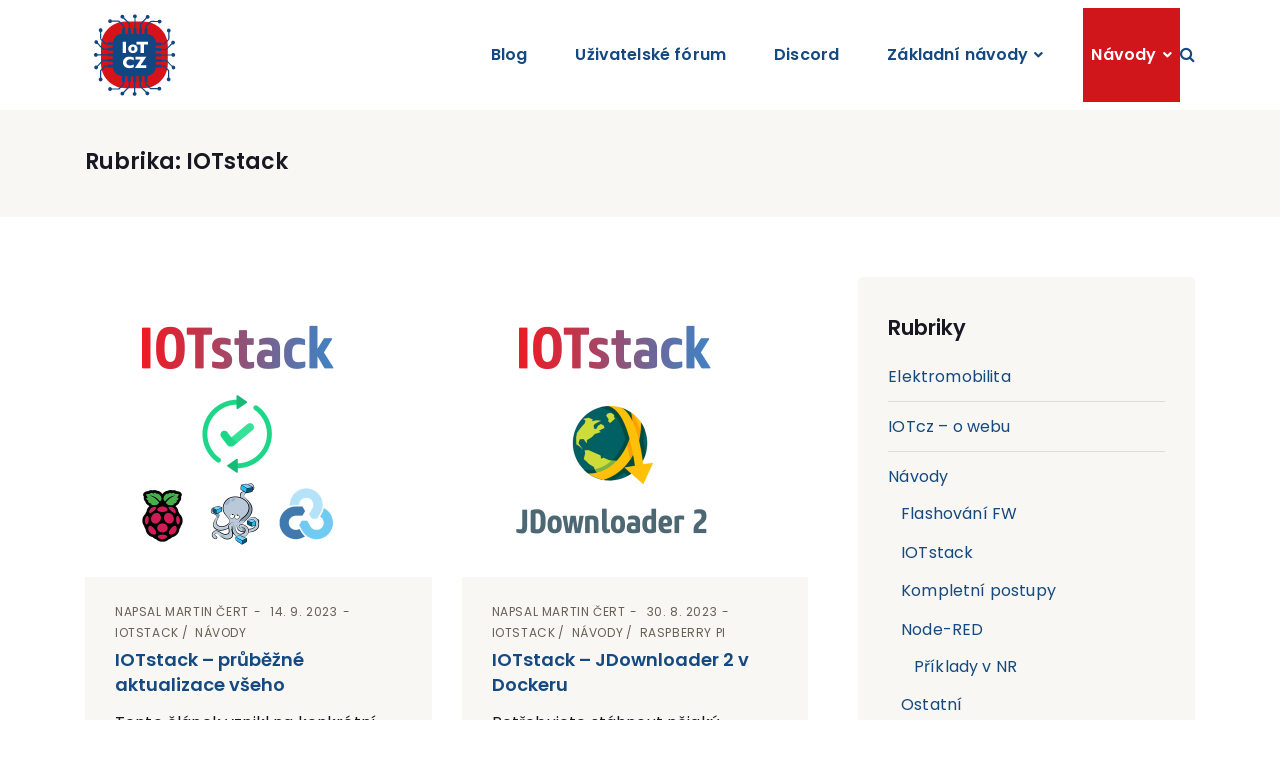

--- FILE ---
content_type: text/html; charset=UTF-8
request_url: https://www.iotcz.cz/category/navody/iotstack/
body_size: 15925
content:
<!DOCTYPE html><html lang="cs"><head><meta charset="UTF-8" /><meta http-equiv="X-UA-Compatible" content="IE=edge"><meta name="viewport" content="width=device-width, initial-scale=1"><link rel="pingback" href="https://www.iotcz.cz/xmlrpc.php"><link media="all" href="https://www.iotcz.cz/wp-content/cache/autoptimize/css/autoptimize_14d748523e378a7b804590a6a49a3d6d.css" rel="stylesheet"><title>Rubrika: IOTstack - IOTcz.cz</title><meta name="robots" content="max-snippet:-1,max-image-preview:standard,max-video-preview:-1" /><link rel="canonical" href="https://www.iotcz.cz/category/navody/iotstack/" /><link rel="next" href="https://www.iotcz.cz/category/navody/iotstack/page/2/" /><meta property="og:type" content="website" /><meta property="og:locale" content="cs_CZ" /><meta property="og:site_name" content="IOTcz.cz" /><meta property="og:title" content="Rubrika: IOTstack" /><meta property="og:url" content="https://www.iotcz.cz/category/navody/iotstack/" /><meta name="twitter:card" content="summary_large_image" /><meta name="twitter:title" content="Rubrika: IOTstack" /> <script type="application/ld+json">{"@context":"https://schema.org","@graph":[{"@type":"WebSite","@id":"https://www.iotcz.cz/#/schema/WebSite","url":"https://www.iotcz.cz/","name":"IOTcz.cz","description":"IoT / SmartHome / HomeKit","inLanguage":"cs","potentialAction":{"@type":"SearchAction","target":{"@type":"EntryPoint","urlTemplate":"https://www.iotcz.cz/search/{search_term_string}/"},"query-input":"required name=search_term_string"},"publisher":{"@type":"Organization","@id":"https://www.iotcz.cz/#/schema/Organization","name":"IOTcz.cz","url":"https://www.iotcz.cz/"}},{"@type":"CollectionPage","@id":"https://www.iotcz.cz/category/navody/iotstack/","url":"https://www.iotcz.cz/category/navody/iotstack/","name":"Rubrika: IOTstack - IOTcz.cz","inLanguage":"cs","isPartOf":{"@id":"https://www.iotcz.cz/#/schema/WebSite"},"breadcrumb":{"@type":"BreadcrumbList","@id":"https://www.iotcz.cz/#/schema/BreadcrumbList","itemListElement":[{"@type":"ListItem","position":1,"item":"https://www.iotcz.cz/","name":"IOTcz.cz"},{"@type":"ListItem","position":2,"name":"Rubrika: IOTstack"}]}}]}</script> <link rel='dns-prefetch' href='//fonts.googleapis.com' /><link rel="alternate" type="application/rss+xml" title="IOTcz.cz &raquo; RSS zdroj" href="https://www.iotcz.cz/feed/" /><link rel="alternate" type="application/rss+xml" title="IOTcz.cz &raquo; RSS komentářů" href="https://www.iotcz.cz/comments/feed/" /><link rel="alternate" type="application/rss+xml" title="IOTcz.cz &raquo; RSS pro rubriku IOTstack" href="https://www.iotcz.cz/category/navody/iotstack/feed/" /><link rel='stylesheet' id='etmunfarid-etcodes-google-fonts-css' href='//fonts.googleapis.com/css?family=Poppins%3A500%2C600%2C700%7CPoppins%3A400%2C400i%2C500%7CPoppins%3A400%2C400i%2C500%2C600%2C700&#038;subset=latin%2Clatin-ext&#038;ver=1.0' type='text/css' media='all' /><link rel='stylesheet' id='wpforo-dynamic-style-css' href='https://www.iotcz.cz/wp-content/cache/autoptimize/css/autoptimize_single_4032942ce25bd2e1ad1e73f80beb74dc.css?ver=2.4.13.4032942ce25bd2e1ad1e73f80beb74dc' type='text/css' media='all' /> <script type="text/javascript" src="https://www.iotcz.cz/wp-includes/js/jquery/jquery.min.js?ver=3.7.1" id="jquery-core-js"></script> <link rel="https://api.w.org/" href="https://www.iotcz.cz/wp-json/" /><link rel="alternate" title="JSON" type="application/json" href="https://www.iotcz.cz/wp-json/wp/v2/categories/28" /><link rel="EditURI" type="application/rsd+xml" title="RSD" href="https://www.iotcz.cz/xmlrpc.php?rsd" />  <script async src="https://www.googletagmanager.com/gtag/js?id=G-859HTR8HLX"></script> <script>window.dataLayer = window.dataLayer || [];
				function gtag(){dataLayer.push(arguments);}
				gtag('js', new Date());
				gtag( 'config', 'G-859HTR8HLX' );</script> <meta name="theme-color" content="#124580"><meta name="msapplication-navbutton-color" content="#124580"><meta name="apple-mobile-web-app-capable" content="yes"><meta name="apple-mobile-web-app-status-bar-style" content="black-translucent"><link rel="apple-touch-icon" sizes="76x76" href="/wp-content/uploads/fbrfg/apple-touch-icon.png"><link rel="icon" type="image/png" sizes="32x32" href="/wp-content/uploads/fbrfg/favicon-32x32.png"><link rel="icon" type="image/png" sizes="16x16" href="/wp-content/uploads/fbrfg/favicon-16x16.png"><link rel="manifest" href="/wp-content/uploads/fbrfg/site.webmanifest"><link rel="mask-icon" href="/wp-content/uploads/fbrfg/safari-pinned-tab.svg" color="#5bbad5"><link rel="shortcut icon" href="/wp-content/uploads/fbrfg/favicon.ico"><meta name="msapplication-TileColor" content="#da532c"><meta name="msapplication-config" content="/wp-content/uploads/fbrfg/browserconfig.xml"><meta name="theme-color" content="#ffffff"><meta name="generator" content="Elementor 3.34.2; features: additional_custom_breakpoints; settings: css_print_method-external, google_font-enabled, font_display-auto"></head><body class="archive category category-iotstack category-28 wp-custom-logo wp-theme-munfarid wp-child-theme-munfarid-child wpf-default wpft- wpf-guest wpfu-group-4 wpf-theme-2022 wpf-is_standalone-0 wpf-boardid-0 is_wpforo_page-0 is_wpforo_url-0 is_wpforo_shortcode_page-0  elementor-default elementor-kit-1455"><nav class="navbar navbar-expand-lg logo-align-left header-one nav-align-right  "><div class="container"> <button class="navbar-toggler navbar-toggler-right hamburger-menu-btn ml-auto" type="button" data-toggle="collapse" data-target="#etcodesnavbarDropdown" aria-controls="etcodesnavbarDropdown" aria-expanded="false" aria-label="Toggle navigation"><span>Jídelní lístek</span></button> <a href="https://www.iotcz.cz/" rel="home" class="navbar-brand brand-scheme-dark"> <img width="1" height="1" src="https://www.iotcz.cz/wp-content/uploads/2021/05/iotcz_logo-2.svg" class="etcodes-normal-logo" alt="" decoding="async" /><img width="1" height="1" src="https://www.iotcz.cz/wp-content/uploads/2021/05/iotcz_logo-2.svg" class="etcodes-light-logo" alt="" decoding="async" /> </a><div id="etcodesnavbarDropdown" class="collapse navbar-collapse"><ul id="menu-menu-horni" class="navbar-nav"><li id="menu-item-1016" class="nav-item menu-item menu-item-type-custom menu-item-object-custom menu-item-home menu-item-1016"><a title="Blog" href="https://www.iotcz.cz/" class="nav-link">Blog</a></li><li id="menu-item-1575" class="nav-item menu-item menu-item-type-post_type menu-item-object-page menu-item-1575"><a title="Uživatelské fórum" href="https://www.iotcz.cz/forum/" class="nav-link">Uživatelské fórum</a></li><li id="menu-item-214" class="nav-item menu-item menu-item-type-custom menu-item-object-custom menu-item-214"><a title="Discord" href="https://discord.gg/pb6uvm9fJb" class="nav-link">Discord</a></li><li id="menu-item-217" class="nav-item menu-item menu-item-type-taxonomy menu-item-object-category current-category-ancestor current-category-parent menu-item-has-children menu-item-217 dropdown"><a title="Základní návody" href="#" data-toggle="dropdown" class="dropdown-toggle nav-link" aria-haspopup="true">Základní návody</a><ul role="menu" class=" dropdown-menu" ><li id="menu-item-1566" class="nav-item menu-item menu-item-type-post_type menu-item-object-post menu-item-1566"><a title="Raspbian – základní příprava a instalace" href="https://www.iotcz.cz/2021/04/11/navody/raspberry-pi/raspbian-zakladni-priprava-a-instalace/" class="dropdown-item">Raspbian – základní příprava a instalace</a></li><li id="menu-item-1564" class="nav-item menu-item menu-item-type-post_type menu-item-object-post menu-item-1564"><a title="IOTstack – PiBuilder aneb kompletní příprava" href="https://www.iotcz.cz/2022/01/09/navody/iotstack-pibuilder-aneb-kompletni-priprava-2022/" class="dropdown-item">IOTstack – PiBuilder aneb kompletní příprava</a></li><li id="menu-item-1565" class="nav-item menu-item menu-item-type-post_type menu-item-object-post menu-item-1565"><a title="IOTstack – kompletní postup" href="https://www.iotcz.cz/2021/05/03/navody/iotstack-kompletni-postup/" class="dropdown-item">IOTstack – kompletní postup</a></li></ul></li><li id="menu-item-1872" class="nav-item menu-item menu-item-type-taxonomy menu-item-object-category current-category-ancestor current-menu-ancestor current-menu-parent current-category-parent menu-item-has-children menu-item-1872 dropdown"><a title="Návody" href="#" data-toggle="dropdown" class="dropdown-toggle nav-link" aria-haspopup="true">Návody</a><ul role="menu" class=" dropdown-menu" ><li id="menu-item-1873" class="nav-item menu-item menu-item-type-taxonomy menu-item-object-category current-menu-item menu-item-1873 active"><a title="IOTstack" href="https://www.iotcz.cz/category/navody/iotstack/" class="dropdown-item">IOTstack</a></li><li id="menu-item-1874" class="nav-item menu-item menu-item-type-taxonomy menu-item-object-category menu-item-1874"><a title="Node-RED" href="https://www.iotcz.cz/category/navody/node-red/" class="dropdown-item">Node-RED</a></li><li id="menu-item-1875" class="nav-item menu-item menu-item-type-taxonomy menu-item-object-category menu-item-1875"><a title="Raspberry Pi" href="https://www.iotcz.cz/category/navody/raspberry-pi/" class="dropdown-item">Raspberry Pi</a></li><li id="menu-item-1876" class="nav-item menu-item menu-item-type-taxonomy menu-item-object-category menu-item-1876"><a title="Příklady v NR" href="https://www.iotcz.cz/category/navody/node-red/priklady-v-nr/" class="dropdown-item">Příklady v NR</a></li><li id="menu-item-1877" class="nav-item menu-item menu-item-type-taxonomy menu-item-object-category menu-item-1877"><a title="Postřehy z praxe" href="https://www.iotcz.cz/category/postrehy-z-praxe/" class="dropdown-item">Postřehy z praxe</a></li><li id="menu-item-1878" class="nav-item menu-item menu-item-type-taxonomy menu-item-object-category menu-item-1878"><a title="Kompletní postupy" href="https://www.iotcz.cz/category/navody/kompletni-postupy/" class="dropdown-item">Kompletní postupy</a></li><li id="menu-item-1879" class="nav-item menu-item menu-item-type-taxonomy menu-item-object-category menu-item-1879"><a title="Flashování FW" href="https://www.iotcz.cz/category/navody/flashovani-fw/" class="dropdown-item">Flashování FW</a></li><li id="menu-item-2133" class="nav-item menu-item menu-item-type-taxonomy menu-item-object-category menu-item-2133"><a title="Elektromobilita" href="https://www.iotcz.cz/category/elektromobilita-ev/" class="dropdown-item">Elektromobilita</a></li></ul></li></ul></div><div class="navbar-modules d-none d-lg-flex align-items-center"><div class="navbar-module"><div class="header-search-bar"><div class="d-flex"> <a href="#" class="search-icon do-toggle-search-bar"><i class="fa fa-search"></i></a><form class="search-form" role="search" action="https://www.iotcz.cz/"><div class="input-group"><div class="input-group-btn"> <button class="btn" type="submit"><i class="fa fa-search" aria-hidden="true"></i></button></div> <input type="text" class="form-control" placeholder="Hledat..." value="" name="s"></div></form></div></div></div></div></div></nav><div class="page-main-title"><div class="container"><div class="row"><div class="col-lg-12"><h4 class="entry-title">Rubrika: <span>IOTstack</span></h4></div></div></div></div><div id="primary" class="content-area mb-80px"><main id="main" class="site-main"><div class="container "><div class="row large-gutters"><div class="col-lg-8"><div id="infinite-scroll-entries" class="row blog-post card-post-style"><div class="col-md-6"><article id="post-2038" class="clearfix post-2038 post type-post status-publish format-standard has-post-thumbnail hentry category-iotstack category-navody tag-docker tag-docker-compose tag-iotstack tag-iotstackbackup tag-raspberry-pi-2 tag-raspbian tag-rclone"><div class="entry-media"> <a href="https://www.iotcz.cz/2023/09/14/navody/iotstack-prubezne-aktualizace-vseho/" title="IOTstack &#8211; průběžné aktualizace všeho"> <img fetchpriority="high" width="300" height="300" src="https://www.iotcz.cz/wp-content/uploads/2023/09/clanky_nahled4-300x300.png" class="attachment-medium size-medium wp-post-image" alt="" decoding="async" srcset="https://www.iotcz.cz/wp-content/uploads/2023/09/clanky_nahled4-300x300.png 300w, https://www.iotcz.cz/wp-content/uploads/2023/09/clanky_nahled4-150x150.png 150w, https://www.iotcz.cz/wp-content/uploads/2023/09/clanky_nahled4-768x768.png 768w, https://www.iotcz.cz/wp-content/uploads/2023/09/clanky_nahled4-600x600.png 600w, https://www.iotcz.cz/wp-content/uploads/2023/09/clanky_nahled4-730x730.png 730w, https://www.iotcz.cz/wp-content/uploads/2023/09/clanky_nahled4.png 900w" sizes="(max-width: 300px) 100vw, 300px" /> </a></div><div class="entry-content-wrapper"><div class="entry-meta-top"> <span class="entry-author">Napsal <a href="https://www.iotcz.cz/author/s474n/" title="Příspěvky od Martin Čert" rel="author">Martin Čert</a></span> <span class="entry-meta-data">14. 9. 2023</span> <span class="entry-meta-category"><a href="https://www.iotcz.cz/category/navody/iotstack/" rel="category tag">IOTstack</a>&nbsp;<a href="https://www.iotcz.cz/category/navody/" rel="category tag">Návody</a> </span></div><h3 class="entry-title"><a  href="https://www.iotcz.cz/2023/09/14/navody/iotstack-prubezne-aktualizace-vseho/">IOTstack &#8211; průběžné aktualizace všeho</a></h3><div class="entry-excerpt"><p>Tento článek vznikl na konkrétní požadavek uživatelů, kteří průběžně pravidelně aktualizují svoje RPi. Tedy aktualizují nejenom samotný IOTstack, ale i systém a další služby,...</p></div><div class="post_meta_bottom"><div class="row"><div class="col-md-6"> <a class="post_read_more d-block mt-15px" href="https://www.iotcz.cz/2023/09/14/navody/iotstack-prubezne-aktualizace-vseho/">Číst více... <i class="fa fa-long-arrow-right" aria-hidden="true"></i></a></div></div></div></div></article></div><div class="col-md-6"><article id="post-2026" class="clearfix post-2026 post type-post status-publish format-standard has-post-thumbnail hentry category-iotstack category-navody category-raspberry-pi tag-docker tag-docker-compose tag-iotstack tag-jdownloader tag-jdownloader2"><div class="entry-media"> <a href="https://www.iotcz.cz/2023/08/30/navody/iotstack-jdownloader-2-v-dockeru/" title="IOTstack &#8211; JDownloader 2 v Dockeru"> <img width="300" height="300" src="https://www.iotcz.cz/wp-content/uploads/2023/08/jd-300x300.png" class="attachment-medium size-medium wp-post-image" alt="" decoding="async" srcset="https://www.iotcz.cz/wp-content/uploads/2023/08/jd-300x300.png 300w, https://www.iotcz.cz/wp-content/uploads/2023/08/jd-150x150.png 150w, https://www.iotcz.cz/wp-content/uploads/2023/08/jd-768x768.png 768w, https://www.iotcz.cz/wp-content/uploads/2023/08/jd-600x600.png 600w, https://www.iotcz.cz/wp-content/uploads/2023/08/jd-730x730.png 730w, https://www.iotcz.cz/wp-content/uploads/2023/08/jd.png 900w" sizes="(max-width: 300px) 100vw, 300px" /> </a></div><div class="entry-content-wrapper"><div class="entry-meta-top"> <span class="entry-author">Napsal <a href="https://www.iotcz.cz/author/s474n/" title="Příspěvky od Martin Čert" rel="author">Martin Čert</a></span> <span class="entry-meta-data">30. 8. 2023</span> <span class="entry-meta-category"><a href="https://www.iotcz.cz/category/navody/iotstack/" rel="category tag">IOTstack</a>&nbsp;<a href="https://www.iotcz.cz/category/navody/" rel="category tag">Návody</a>&nbsp;<a href="https://www.iotcz.cz/category/navody/raspberry-pi/" rel="category tag">Raspberry Pi</a> </span></div><h3 class="entry-title"><a  href="https://www.iotcz.cz/2023/08/30/navody/iotstack-jdownloader-2-v-dockeru/">IOTstack &#8211; JDownloader 2 v Dockeru</a></h3><div class="entry-excerpt"><p>Potřebujete stáhnout nějaký soubor, když zrovna nejste doma nebo nechcete se omezovat při vypínání počítače kvůli probíhajícímu stahování. Řešením je JDownloader, ktery si můžeme...</p></div><div class="post_meta_bottom"><div class="row"><div class="col-md-6"> <a class="post_read_more d-block mt-15px" href="https://www.iotcz.cz/2023/08/30/navody/iotstack-jdownloader-2-v-dockeru/">Číst více... <i class="fa fa-long-arrow-right" aria-hidden="true"></i></a></div></div></div></div></article></div><div class="col-md-6"><article id="post-1907" class="clearfix post-1907 post type-post status-publish format-standard has-post-thumbnail hentry category-iotstack category-navody category-node-red tag-docker tag-dockerfile tag-iotstack tag-node-red tag-node-js"><div class="entry-media"> <a href="https://www.iotcz.cz/2023/01/07/navody/iotstack-aktualizace-node-js-v16-pro-node-red/" title="IOTstack – aktualizace Node.js v16 pro Node-RED"> <img width="300" height="300" src="https://www.iotcz.cz/wp-content/uploads/2023/01/clanky_nahled_nr_v16-300x300.png" class="attachment-medium size-medium wp-post-image" alt="" decoding="async" srcset="https://www.iotcz.cz/wp-content/uploads/2023/01/clanky_nahled_nr_v16-300x300.png 300w, https://www.iotcz.cz/wp-content/uploads/2023/01/clanky_nahled_nr_v16-150x150.png 150w, https://www.iotcz.cz/wp-content/uploads/2023/01/clanky_nahled_nr_v16-768x768.png 768w, https://www.iotcz.cz/wp-content/uploads/2023/01/clanky_nahled_nr_v16-600x600.png 600w, https://www.iotcz.cz/wp-content/uploads/2023/01/clanky_nahled_nr_v16-730x730.png 730w, https://www.iotcz.cz/wp-content/uploads/2023/01/clanky_nahled_nr_v16.png 900w" sizes="(max-width: 300px) 100vw, 300px" /> </a></div><div class="entry-content-wrapper"><div class="entry-meta-top"> <span class="entry-author">Napsal <a href="https://www.iotcz.cz/author/s474n/" title="Příspěvky od Martin Čert" rel="author">Martin Čert</a></span> <span class="entry-meta-data">7. 1. 2023</span> <span class="entry-meta-category"><a href="https://www.iotcz.cz/category/navody/iotstack/" rel="category tag">IOTstack</a>&nbsp;<a href="https://www.iotcz.cz/category/navody/" rel="category tag">Návody</a>&nbsp;<a href="https://www.iotcz.cz/category/navody/node-red/" rel="category tag">Node-RED</a> </span></div><h3 class="entry-title"><a  href="https://www.iotcz.cz/2023/01/07/navody/iotstack-aktualizace-node-js-v16-pro-node-red/">IOTstack – aktualizace Node.js v16 pro Node-RED</a></h3><div class="entry-excerpt"><p>Ve výchozím stavu po aktuální instalaci IOTstack s kontejnerem Node-RED je Node.js ve verzi 12.22.7. Pokud jste si upravovali Dockerfile dle předchozího návodu, tak...</p></div><div class="post_meta_bottom"><div class="row"><div class="col-md-6"> <a class="post_read_more d-block mt-15px" href="https://www.iotcz.cz/2023/01/07/navody/iotstack-aktualizace-node-js-v16-pro-node-red/">Číst více... <i class="fa fa-long-arrow-right" aria-hidden="true"></i></a></div></div></div></div></article></div><div class="col-md-6"><article id="post-1838" class="clearfix post-1838 post type-post status-publish format-standard has-post-thumbnail hentry category-iotstack category-navody tag-iotstack tag-raspberry-pi-2 tag-raspbian"><div class="entry-media"> <a href="https://www.iotcz.cz/2022/10/27/navody/iotstack/iotstack-zaklady-co-je-to-vubec-zac/" title="IOTstack &#8211; co je to vůbec zač?"> <img width="300" height="300" src="https://www.iotcz.cz/wp-content/uploads/2022/10/clanky_nahled-300x300.png" class="attachment-medium size-medium wp-post-image" alt="" decoding="async" srcset="https://www.iotcz.cz/wp-content/uploads/2022/10/clanky_nahled-300x300.png 300w, https://www.iotcz.cz/wp-content/uploads/2022/10/clanky_nahled-150x150.png 150w, https://www.iotcz.cz/wp-content/uploads/2022/10/clanky_nahled-768x768.png 768w, https://www.iotcz.cz/wp-content/uploads/2022/10/clanky_nahled-600x600.png 600w, https://www.iotcz.cz/wp-content/uploads/2022/10/clanky_nahled-730x730.png 730w, https://www.iotcz.cz/wp-content/uploads/2022/10/clanky_nahled.png 900w" sizes="(max-width: 300px) 100vw, 300px" /> </a></div><div class="entry-content-wrapper"><div class="entry-meta-top"> <span class="entry-author">Napsal <a href="https://www.iotcz.cz/author/s474n/" title="Příspěvky od Martin Čert" rel="author">Martin Čert</a></span> <span class="entry-meta-data">27. 10. 2022</span> <span class="entry-meta-category"><a href="https://www.iotcz.cz/category/navody/iotstack/" rel="category tag">IOTstack</a>&nbsp;<a href="https://www.iotcz.cz/category/navody/" rel="category tag">Návody</a> </span></div><h3 class="entry-title"><a  href="https://www.iotcz.cz/2022/10/27/navody/iotstack/iotstack-zaklady-co-je-to-vubec-zac/">IOTstack &#8211; co je to vůbec zač?</a></h3><div class="entry-excerpt"><p>Je obsahem místních článků a návodů od začátku běhu tohoto webu, ale zatím stále nepadlo základní vysvětlení pro úplné začátečníky, co je to vůbec...</p></div><div class="post_meta_bottom"><div class="row"><div class="col-md-6"> <a class="post_read_more d-block mt-15px" href="https://www.iotcz.cz/2022/10/27/navody/iotstack/iotstack-zaklady-co-je-to-vubec-zac/">Číst více... <i class="fa fa-long-arrow-right" aria-hidden="true"></i></a></div></div></div></div></article></div><div class="col-md-6"><article id="post-1824" class="clearfix post-1824 post type-post status-publish format-standard has-post-thumbnail hentry category-iotstack category-navody category-nezarazene category-ostatni tag-aktualizace tag-iotstack tag-rclone tag-terminal"><div class="entry-media"> <a href="https://www.iotcz.cz/2022/10/23/nezarazene/rclone-aktualizace/" title="Rclone &#8211; aktualizace"> <img width="300" height="300" src="https://www.iotcz.cz/wp-content/uploads/2022/10/rclone-300x300.png" class="attachment-medium size-medium wp-post-image" alt="" decoding="async" srcset="https://www.iotcz.cz/wp-content/uploads/2022/10/rclone-300x300.png 300w, https://www.iotcz.cz/wp-content/uploads/2022/10/rclone-150x150.png 150w, https://www.iotcz.cz/wp-content/uploads/2022/10/rclone-768x768.png 768w, https://www.iotcz.cz/wp-content/uploads/2022/10/rclone-600x600.png 600w, https://www.iotcz.cz/wp-content/uploads/2022/10/rclone-730x730.png 730w, https://www.iotcz.cz/wp-content/uploads/2022/10/rclone.png 900w" sizes="(max-width: 300px) 100vw, 300px" /> </a></div><div class="entry-content-wrapper"><div class="entry-meta-top"> <span class="entry-author">Napsal <a href="https://www.iotcz.cz/author/s474n/" title="Příspěvky od Martin Čert" rel="author">Martin Čert</a></span> <span class="entry-meta-data">23. 10. 2022</span> <span class="entry-meta-category"><a href="https://www.iotcz.cz/category/navody/iotstack/" rel="category tag">IOTstack</a>&nbsp;<a href="https://www.iotcz.cz/category/navody/" rel="category tag">Návody</a>&nbsp;<a href="https://www.iotcz.cz/category/nezarazene/" rel="category tag">Nezařazené</a>&nbsp;<a href="https://www.iotcz.cz/category/navody/ostatni/" rel="category tag">Ostatní</a> </span></div><h3 class="entry-title"><a  href="https://www.iotcz.cz/2022/10/23/nezarazene/rclone-aktualizace/">Rclone &#8211; aktualizace</a></h3><div class="entry-excerpt"><p>Pokud používáte IOTstack a máte v něm nastavené automatické zálohování, tak jej máte ve většině případů provedené přes Rclone. I tento program průběžně prochází...</p></div><div class="post_meta_bottom"><div class="row"><div class="col-md-6"> <a class="post_read_more d-block mt-15px" href="https://www.iotcz.cz/2022/10/23/nezarazene/rclone-aktualizace/">Číst více... <i class="fa fa-long-arrow-right" aria-hidden="true"></i></a></div></div></div></div></article></div><div class="col-md-6"><article id="post-1646" class="clearfix post-1646 post type-post status-publish format-standard has-post-thumbnail hentry category-iotstack category-navody tag-apcupsd tag-docker tag-docker-compose tag-iotstack"><div class="entry-media"> <a href="https://www.iotcz.cz/2022/01/24/navody/iotstack-apcupsd-v-dockeru/" title="IOTstack – apcupsd v Dockeru"> <img width="300" height="300" src="https://www.iotcz.cz/wp-content/uploads/2022/01/clanky_nahled_apc_ups-300x300.png" class="attachment-medium size-medium wp-post-image" alt="" decoding="async" srcset="https://www.iotcz.cz/wp-content/uploads/2022/01/clanky_nahled_apc_ups-300x300.png 300w, https://www.iotcz.cz/wp-content/uploads/2022/01/clanky_nahled_apc_ups-150x150.png 150w, https://www.iotcz.cz/wp-content/uploads/2022/01/clanky_nahled_apc_ups-768x768.png 768w, https://www.iotcz.cz/wp-content/uploads/2022/01/clanky_nahled_apc_ups-730x730.png 730w, https://www.iotcz.cz/wp-content/uploads/2022/01/clanky_nahled_apc_ups.png 900w" sizes="(max-width: 300px) 100vw, 300px" /> </a></div><div class="entry-content-wrapper"><div class="entry-meta-top"> <span class="entry-author">Napsal <a href="https://www.iotcz.cz/author/s474n/" title="Příspěvky od Martin Čert" rel="author">Martin Čert</a></span> <span class="entry-meta-data">24. 1. 2022</span> <span class="entry-meta-category"><a href="https://www.iotcz.cz/category/navody/iotstack/" rel="category tag">IOTstack</a>&nbsp;<a href="https://www.iotcz.cz/category/navody/" rel="category tag">Návody</a> </span></div><h3 class="entry-title"><a  href="https://www.iotcz.cz/2022/01/24/navody/iotstack-apcupsd-v-dockeru/">IOTstack – apcupsd v Dockeru</a></h3><div class="entry-excerpt"><p>Máte záložní zdroj (UPS) od firmy APC, má USB port a chtěli byste jej monitorovat přímo z Raspberry Pi a mít možnost notifikací na...</p></div><div class="post_meta_bottom"><div class="row"><div class="col-md-6"> <a class="post_read_more d-block mt-15px" href="https://www.iotcz.cz/2022/01/24/navody/iotstack-apcupsd-v-dockeru/">Číst více... <i class="fa fa-long-arrow-right" aria-hidden="true"></i></a></div></div></div></div></article></div><div class="col-md-6"><article id="post-1519" class="clearfix post-1519 post type-post status-publish format-standard has-post-thumbnail hentry category-iotstack category-navody tag-docker tag-docker-compose tag-iotstack tag-master-branch tag-old-menu-branch"><div class="entry-media"> <a href="https://www.iotcz.cz/2022/01/10/navody/iotstack-prevod-z-old-menu-branch-na-master-branch/" title="IOTstack &#8211; převod z old-menu na master"> <img width="300" height="300" src="https://www.iotcz.cz/wp-content/uploads/2022/01/old_menu_master-300x300.png" class="attachment-medium size-medium wp-post-image" alt="" decoding="async" srcset="https://www.iotcz.cz/wp-content/uploads/2022/01/old_menu_master-300x300.png 300w, https://www.iotcz.cz/wp-content/uploads/2022/01/old_menu_master-150x150.png 150w, https://www.iotcz.cz/wp-content/uploads/2022/01/old_menu_master-768x768.png 768w, https://www.iotcz.cz/wp-content/uploads/2022/01/old_menu_master-730x730.png 730w, https://www.iotcz.cz/wp-content/uploads/2022/01/old_menu_master.png 900w" sizes="(max-width: 300px) 100vw, 300px" /> </a></div><div class="entry-content-wrapper"><div class="entry-meta-top"> <span class="entry-author">Napsal <a href="https://www.iotcz.cz/author/s474n/" title="Příspěvky od Martin Čert" rel="author">Martin Čert</a></span> <span class="entry-meta-data">10. 1. 2022</span> <span class="entry-meta-category"><a href="https://www.iotcz.cz/category/navody/iotstack/" rel="category tag">IOTstack</a>&nbsp;<a href="https://www.iotcz.cz/category/navody/" rel="category tag">Návody</a> </span></div><h3 class="entry-title"><a  href="https://www.iotcz.cz/2022/01/10/navody/iotstack-prevod-z-old-menu-branch-na-master-branch/">IOTstack &#8211; převod z old-menu na master</a></h3><div class="entry-excerpt"><p>Vzhledem k faktu, že stabilita master vývojové větve již pokročila a že výhody převážily, je vhodné přejít ze stávajícího old-menu na hlavní větev. V...</p></div><div class="post_meta_bottom"><div class="row"><div class="col-md-6"> <a class="post_read_more d-block mt-15px" href="https://www.iotcz.cz/2022/01/10/navody/iotstack-prevod-z-old-menu-branch-na-master-branch/">Číst více... <i class="fa fa-long-arrow-right" aria-hidden="true"></i></a></div></div></div></div></article></div><div class="col-md-6"><article id="post-1460" class="clearfix post-1460 post type-post status-publish format-standard has-post-thumbnail hentry category-iotstack category-kompletni-postupy category-navody tag-32bit tag-64bit tag-bullseye tag-docker tag-docker-compose tag-iotstack tag-raspberry-pi-2 tag-raspbian tag-raspberry-pi"><div class="entry-media"> <a href="https://www.iotcz.cz/2022/01/09/navody/iotstack-pibuilder-aneb-kompletni-priprava-2022/" title="IOTstack &#8211; PiBuilder aneb kompletní příprava (verze 2022)"> <img width="300" height="300" src="https://www.iotcz.cz/wp-content/uploads/2022/01/pi_builder_clanky_nahled-300x300.png" class="attachment-medium size-medium wp-post-image" alt="" decoding="async" srcset="https://www.iotcz.cz/wp-content/uploads/2022/01/pi_builder_clanky_nahled-300x300.png 300w, https://www.iotcz.cz/wp-content/uploads/2022/01/pi_builder_clanky_nahled-150x150.png 150w, https://www.iotcz.cz/wp-content/uploads/2022/01/pi_builder_clanky_nahled-768x768.png 768w, https://www.iotcz.cz/wp-content/uploads/2022/01/pi_builder_clanky_nahled-730x730.png 730w, https://www.iotcz.cz/wp-content/uploads/2022/01/pi_builder_clanky_nahled.png 900w" sizes="(max-width: 300px) 100vw, 300px" /> </a></div><div class="entry-content-wrapper"><div class="entry-meta-top"> <span class="entry-author">Napsal <a href="https://www.iotcz.cz/author/s474n/" title="Příspěvky od Martin Čert" rel="author">Martin Čert</a></span> <span class="entry-meta-data">9. 1. 2022</span> <span class="entry-meta-category"><a href="https://www.iotcz.cz/category/navody/iotstack/" rel="category tag">IOTstack</a>&nbsp;<a href="https://www.iotcz.cz/category/navody/kompletni-postupy/" rel="category tag">Kompletní postupy</a>&nbsp;<a href="https://www.iotcz.cz/category/navody/" rel="category tag">Návody</a> </span></div><h3 class="entry-title"><a  href="https://www.iotcz.cz/2022/01/09/navody/iotstack-pibuilder-aneb-kompletni-priprava-2022/">IOTstack &#8211; PiBuilder aneb kompletní příprava (verze 2022)</a></h3><div class="entry-excerpt"><p>PiBuilder je oním pověstným švýcarským nožíkem, který po čistém vypálení image Raspbianu provede automaticky kompletně zbylé kroky &#8211; instalaci IOTstack a všech jeho závislostí,...</p></div><div class="post_meta_bottom"><div class="row"><div class="col-md-6"> <a class="post_read_more d-block mt-15px" href="https://www.iotcz.cz/2022/01/09/navody/iotstack-pibuilder-aneb-kompletni-priprava-2022/">Číst více... <i class="fa fa-long-arrow-right" aria-hidden="true"></i></a></div></div></div></div></article></div><div class="col-md-6"><article id="post-1442" class="clearfix post-1442 post type-post status-publish format-standard has-post-thumbnail hentry category-iotstack category-navody category-node-red tag-docker tag-dockerfile tag-iotstack tag-node-red tag-node-js"><div class="entry-media"> <a href="https://www.iotcz.cz/2022/01/05/navody/iotstack-aktualizace-node-js-v14-pro-node-red/" title="IOTstack &#8211; aktualizace Node.js v14 pro Node-RED"> <img width="300" height="300" src="https://www.iotcz.cz/wp-content/uploads/2022/01/node_js_14-300x300.png" class="attachment-medium size-medium wp-post-image" alt="" decoding="async" srcset="https://www.iotcz.cz/wp-content/uploads/2022/01/node_js_14-300x300.png 300w, https://www.iotcz.cz/wp-content/uploads/2022/01/node_js_14-150x150.png 150w, https://www.iotcz.cz/wp-content/uploads/2022/01/node_js_14-768x768.png 768w, https://www.iotcz.cz/wp-content/uploads/2022/01/node_js_14-730x730.png 730w, https://www.iotcz.cz/wp-content/uploads/2022/01/node_js_14.png 900w" sizes="(max-width: 300px) 100vw, 300px" /> </a></div><div class="entry-content-wrapper"><div class="entry-meta-top"> <span class="entry-author">Napsal <a href="https://www.iotcz.cz/author/s474n/" title="Příspěvky od Martin Čert" rel="author">Martin Čert</a></span> <span class="entry-meta-data">5. 1. 2022</span> <span class="entry-meta-category"><a href="https://www.iotcz.cz/category/navody/iotstack/" rel="category tag">IOTstack</a>&nbsp;<a href="https://www.iotcz.cz/category/navody/" rel="category tag">Návody</a>&nbsp;<a href="https://www.iotcz.cz/category/navody/node-red/" rel="category tag">Node-RED</a> </span></div><h3 class="entry-title"><a  href="https://www.iotcz.cz/2022/01/05/navody/iotstack-aktualizace-node-js-v14-pro-node-red/">IOTstack &#8211; aktualizace Node.js v14 pro Node-RED</a></h3><div class="entry-excerpt"><p>Ve výchozím stavu po aktuální instalaci IOTstack s kontejnerem Node-RED je Node.js ve verzi 12.22.7. Některé pluginy Node-RED nemusí akceptovat starší verzi a je...</p></div><div class="post_meta_bottom"><div class="row"><div class="col-md-6"> <a class="post_read_more d-block mt-15px" href="https://www.iotcz.cz/2022/01/05/navody/iotstack-aktualizace-node-js-v14-pro-node-red/">Číst více... <i class="fa fa-long-arrow-right" aria-hidden="true"></i></a></div></div></div></div></article></div><div class="col-md-6"><article id="post-1419" class="clearfix post-1419 post type-post status-publish format-standard has-post-thumbnail hentry category-iotstack category-navody tag-deconz tag-docker-compose tag-iotstack"><div class="entry-media"> <a href="https://www.iotcz.cz/2021/12/03/navody/iotstack/iotstack-deconz-zmena-vychoziho-image/" title="IOTstack – deCONZ &#8211; změna výchozího image"> <img width="300" height="300" src="https://www.iotcz.cz/wp-content/uploads/2021/12/clanky_nahled_deconz-300x300.png" class="attachment-medium size-medium wp-post-image" alt="" decoding="async" srcset="https://www.iotcz.cz/wp-content/uploads/2021/12/clanky_nahled_deconz-300x300.png 300w, https://www.iotcz.cz/wp-content/uploads/2021/12/clanky_nahled_deconz-150x150.png 150w, https://www.iotcz.cz/wp-content/uploads/2021/12/clanky_nahled_deconz-768x768.png 768w, https://www.iotcz.cz/wp-content/uploads/2021/12/clanky_nahled_deconz-600x600.png 600w, https://www.iotcz.cz/wp-content/uploads/2021/12/clanky_nahled_deconz-730x730.png 730w, https://www.iotcz.cz/wp-content/uploads/2021/12/clanky_nahled_deconz.png 900w" sizes="(max-width: 300px) 100vw, 300px" /> </a></div><div class="entry-content-wrapper"><div class="entry-meta-top"> <span class="entry-author">Napsal <a href="https://www.iotcz.cz/author/s474n/" title="Příspěvky od Martin Čert" rel="author">Martin Čert</a></span> <span class="entry-meta-data">3. 12. 2021</span> <span class="entry-meta-category"><a href="https://www.iotcz.cz/category/navody/iotstack/" rel="category tag">IOTstack</a>&nbsp;<a href="https://www.iotcz.cz/category/navody/" rel="category tag">Návody</a> </span></div><h3 class="entry-title"><a  href="https://www.iotcz.cz/2021/12/03/navody/iotstack/iotstack-deconz-zmena-vychoziho-image/">IOTstack – deCONZ &#8211; změna výchozího image</a></h3><div class="entry-excerpt"><p>Je to 6 měsíců, co původní autor image na Docker Hubu jménem marthoc přestal komunikovat. Komunita okolo deCONZ se jej pokoušela neúspěšně kontaktovat a...</p></div><div class="post_meta_bottom"><div class="row"><div class="col-md-6"> <a class="post_read_more d-block mt-15px" href="https://www.iotcz.cz/2021/12/03/navody/iotstack/iotstack-deconz-zmena-vychoziho-image/">Číst více... <i class="fa fa-long-arrow-right" aria-hidden="true"></i></a></div></div></div></div></article></div></div><nav class="navigation pagination" aria-label="Stránkování příspěvků"><h2 class="screen-reader-text">Stránkování příspěvků</h2><div class="nav-links"><span aria-current="page" class="page-numbers current">1</span> <a class="page-numbers" href="https://www.iotcz.cz/category/navody/iotstack/page/2/">2</a> <a class="next page-numbers" href="https://www.iotcz.cz/category/navody/iotstack/page/2/">&gt;</a></div></nav></div><div class="col-lg-4"><div id="categories-6" class="widget widget_categories"><h5 class="widget-title">Rubriky</h5><ul><li class="cat-item cat-item-211"><a href="https://www.iotcz.cz/category/elektromobilita-ev/">Elektromobilita</a></li><li class="cat-item cat-item-12"><a href="https://www.iotcz.cz/category/iotcz-o-webu/">IOTcz &#8211; o webu</a></li><li class="cat-item cat-item-21 current-cat-parent current-cat-ancestor"><a href="https://www.iotcz.cz/category/navody/">Návody</a><ul class='children'><li class="cat-item cat-item-29"><a href="https://www.iotcz.cz/category/navody/flashovani-fw/">Flashování FW</a></li><li class="cat-item cat-item-28 current-cat"><a aria-current="page" href="https://www.iotcz.cz/category/navody/iotstack/">IOTstack</a></li><li class="cat-item cat-item-144"><a href="https://www.iotcz.cz/category/navody/kompletni-postupy/">Kompletní postupy</a></li><li class="cat-item cat-item-26"><a href="https://www.iotcz.cz/category/navody/node-red/">Node-RED</a><ul class='children'><li class="cat-item cat-item-97"><a href="https://www.iotcz.cz/category/navody/node-red/priklady-v-nr/">Příklady v NR</a></li></ul></li><li class="cat-item cat-item-43"><a href="https://www.iotcz.cz/category/navody/ostatni/">Ostatní</a></li><li class="cat-item cat-item-27"><a href="https://www.iotcz.cz/category/navody/raspberry-pi/">Raspberry Pi</a></li><li class="cat-item cat-item-35"><a href="https://www.iotcz.cz/category/navody/unifi/">UniFi</a></li></ul></li><li class="cat-item cat-item-1"><a href="https://www.iotcz.cz/category/nezarazene/">Nezařazené</a></li><li class="cat-item cat-item-154"><a href="https://www.iotcz.cz/category/novinky/">Novinky</a></li><li class="cat-item cat-item-14"><a href="https://www.iotcz.cz/category/postrehy-z-praxe/">Postřehy z praxe</a></li></ul></div><div id="tag_cloud-5" class="widget widget_tag_cloud"><h5 class="widget-title">Štítky</h5><div class="tagcloud"><a href="https://www.iotcz.cz/tag/3d-tisk/" class="tag-cloud-link tag-link-6 tag-link-position-1" style="font-size: 8pt;" aria-label="3D tisk (1 položka)">3D tisk</a> <a href="https://www.iotcz.cz/tag/32bit/" class="tag-cloud-link tag-link-156 tag-link-position-2" style="font-size: 10.333333333333pt;" aria-label="32bit (2 položky)">32bit</a> <a href="https://www.iotcz.cz/tag/64bit/" class="tag-cloud-link tag-link-155 tag-link-position-3" style="font-size: 10.333333333333pt;" aria-label="64bit (2 položky)">64bit</a> <a href="https://www.iotcz.cz/tag/aktualizace/" class="tag-cloud-link tag-link-88 tag-link-position-4" style="font-size: 10.333333333333pt;" aria-label="aktualizace (2 položky)">aktualizace</a> <a href="https://www.iotcz.cz/tag/bullseye/" class="tag-cloud-link tag-link-157 tag-link-position-5" style="font-size: 10.333333333333pt;" aria-label="Bullseye (2 položky)">Bullseye</a> <a href="https://www.iotcz.cz/tag/deconz/" class="tag-cloud-link tag-link-146 tag-link-position-6" style="font-size: 10.333333333333pt;" aria-label="deCONZ (2 položky)">deCONZ</a> <a href="https://www.iotcz.cz/tag/docker/" class="tag-cloud-link tag-link-49 tag-link-position-7" style="font-size: 19.666666666667pt;" aria-label="Docker (15 položek)">Docker</a> <a href="https://www.iotcz.cz/tag/docker-compose/" class="tag-cloud-link tag-link-87 tag-link-position-8" style="font-size: 18.111111111111pt;" aria-label="docker-compose (11 položek)">docker-compose</a> <a href="https://www.iotcz.cz/tag/dockerfile/" class="tag-cloud-link tag-link-50 tag-link-position-9" style="font-size: 13.185185185185pt;" aria-label="Dockerfile (4 položky)">Dockerfile</a> <a href="https://www.iotcz.cz/tag/flashovani-fw/" class="tag-cloud-link tag-link-32 tag-link-position-10" style="font-size: 11.888888888889pt;" aria-label="flashování fw (3 položky)">flashování fw</a> <a href="https://www.iotcz.cz/tag/geekworm/" class="tag-cloud-link tag-link-65 tag-link-position-11" style="font-size: 10.333333333333pt;" aria-label="Geekworm (2 položky)">Geekworm</a> <a href="https://www.iotcz.cz/tag/homebridge/" class="tag-cloud-link tag-link-5 tag-link-position-12" style="font-size: 10.333333333333pt;" aria-label="Homebridge (2 položky)">Homebridge</a> <a href="https://www.iotcz.cz/tag/homekit/" class="tag-cloud-link tag-link-9 tag-link-position-13" style="font-size: 13.185185185185pt;" aria-label="HomeKit (4 položky)">HomeKit</a> <a href="https://www.iotcz.cz/tag/homer/" class="tag-cloud-link tag-link-96 tag-link-position-14" style="font-size: 10.333333333333pt;" aria-label="Homer (2 položky)">Homer</a> <a href="https://www.iotcz.cz/tag/iot/" class="tag-cloud-link tag-link-3 tag-link-position-15" style="font-size: 8pt;" aria-label="IoT (1 položka)">IoT</a> <a href="https://www.iotcz.cz/tag/iotcz/" class="tag-cloud-link tag-link-11 tag-link-position-16" style="font-size: 10.333333333333pt;" aria-label="IOTcz (2 položky)">IOTcz</a> <a href="https://www.iotcz.cz/tag/iotstack/" class="tag-cloud-link tag-link-10 tag-link-position-17" style="font-size: 22pt;" aria-label="IOTstack (23 položek)">IOTstack</a> <a href="https://www.iotcz.cz/tag/krabicka/" class="tag-cloud-link tag-link-71 tag-link-position-18" style="font-size: 10.333333333333pt;" aria-label="krabička (2 položky)">krabička</a> <a href="https://www.iotcz.cz/tag/lan/" class="tag-cloud-link tag-link-7 tag-link-position-19" style="font-size: 13.185185185185pt;" aria-label="LAN (4 položky)">LAN</a> <a href="https://www.iotcz.cz/tag/m-2-sata/" class="tag-cloud-link tag-link-130 tag-link-position-20" style="font-size: 10.333333333333pt;" aria-label="M.2 SATA (2 položky)">M.2 SATA</a> <a href="https://www.iotcz.cz/tag/nas/" class="tag-cloud-link tag-link-52 tag-link-position-21" style="font-size: 10.333333333333pt;" aria-label="NAS (2 položky)">NAS</a> <a href="https://www.iotcz.cz/tag/node-red/" class="tag-cloud-link tag-link-4 tag-link-position-22" style="font-size: 18.111111111111pt;" aria-label="Node-RED (11 položek)">Node-RED</a> <a href="https://www.iotcz.cz/tag/node-js/" class="tag-cloud-link tag-link-48 tag-link-position-23" style="font-size: 11.888888888889pt;" aria-label="Node.js (3 položky)">Node.js</a> <a href="https://www.iotcz.cz/tag/nr-pluginy/" class="tag-cloud-link tag-link-25 tag-link-position-24" style="font-size: 8pt;" aria-label="NR-pluginy (1 položka)">NR-pluginy</a> <a href="https://www.iotcz.cz/tag/raspberry-pi-2/" class="tag-cloud-link tag-link-64 tag-link-position-25" style="font-size: 18.111111111111pt;" aria-label="Raspberry Pi (11 položek)">Raspberry Pi</a> <a href="https://www.iotcz.cz/tag/raspbian/" class="tag-cloud-link tag-link-124 tag-link-position-26" style="font-size: 16.425925925926pt;" aria-label="Raspbian (8 položek)">Raspbian</a> <a href="https://www.iotcz.cz/tag/rclone/" class="tag-cloud-link tag-link-132 tag-link-position-27" style="font-size: 11.888888888889pt;" aria-label="Rclone (3 položky)">Rclone</a> <a href="https://www.iotcz.cz/tag/rekuperace/" class="tag-cloud-link tag-link-24 tag-link-position-28" style="font-size: 8pt;" aria-label="rekuperace (1 položka)">rekuperace</a> <a href="https://www.iotcz.cz/tag/router/" class="tag-cloud-link tag-link-41 tag-link-position-29" style="font-size: 10.333333333333pt;" aria-label="router (2 položky)">router</a> <a href="https://www.iotcz.cz/tag/raspberry-pi/" class="tag-cloud-link tag-link-2 tag-link-position-30" style="font-size: 15.777777777778pt;" aria-label="RPi (7 položek)">RPi</a> <a href="https://www.iotcz.cz/tag/sd-karta/" class="tag-cloud-link tag-link-125 tag-link-position-31" style="font-size: 10.333333333333pt;" aria-label="SD karta (2 položky)">SD karta</a> <a href="https://www.iotcz.cz/tag/sonoff/" class="tag-cloud-link tag-link-30 tag-link-position-32" style="font-size: 10.333333333333pt;" aria-label="Sonoff (2 položky)">Sonoff</a> <a href="https://www.iotcz.cz/tag/ssd/" class="tag-cloud-link tag-link-72 tag-link-position-33" style="font-size: 14.222222222222pt;" aria-label="SSD (5 položek)">SSD</a> <a href="https://www.iotcz.cz/tag/ssh/" class="tag-cloud-link tag-link-45 tag-link-position-34" style="font-size: 10.333333333333pt;" aria-label="SSH (2 položky)">SSH</a> <a href="https://www.iotcz.cz/tag/tasmota/" class="tag-cloud-link tag-link-31 tag-link-position-35" style="font-size: 10.333333333333pt;" aria-label="Tasmota (2 položky)">Tasmota</a> <a href="https://www.iotcz.cz/tag/terminal/" class="tag-cloud-link tag-link-46 tag-link-position-36" style="font-size: 10.333333333333pt;" aria-label="Terminal (2 položky)">Terminal</a> <a href="https://www.iotcz.cz/tag/udm-pro/" class="tag-cloud-link tag-link-16 tag-link-position-37" style="font-size: 11.888888888889pt;" aria-label="UDM-PRO (3 položky)">UDM-PRO</a> <a href="https://www.iotcz.cz/tag/unifi/" class="tag-cloud-link tag-link-13 tag-link-position-38" style="font-size: 15.777777777778pt;" aria-label="UniFi (7 položek)">UniFi</a> <a href="https://www.iotcz.cz/tag/unifi-contoller/" class="tag-cloud-link tag-link-74 tag-link-position-39" style="font-size: 10.333333333333pt;" aria-label="UniFi Contoller (2 položky)">UniFi Contoller</a> <a href="https://www.iotcz.cz/tag/unifi-dream-machine-pro/" class="tag-cloud-link tag-link-151 tag-link-position-40" style="font-size: 10.333333333333pt;" aria-label="UniFi Dream Machine Pro (2 položky)">UniFi Dream Machine Pro</a> <a href="https://www.iotcz.cz/tag/usg/" class="tag-cloud-link tag-link-37 tag-link-position-41" style="font-size: 10.333333333333pt;" aria-label="USG (2 položky)">USG</a> <a href="https://www.iotcz.cz/tag/vetrani/" class="tag-cloud-link tag-link-22 tag-link-position-42" style="font-size: 8pt;" aria-label="větrání (1 položka)">větrání</a> <a href="https://www.iotcz.cz/tag/wifi/" class="tag-cloud-link tag-link-15 tag-link-position-43" style="font-size: 10.333333333333pt;" aria-label="WiFi (2 položky)">WiFi</a> <a href="https://www.iotcz.cz/tag/www/" class="tag-cloud-link tag-link-83 tag-link-position-44" style="font-size: 10.333333333333pt;" aria-label="WWW (2 položky)">WWW</a> <a href="https://www.iotcz.cz/tag/zdravy-dum/" class="tag-cloud-link tag-link-23 tag-link-position-45" style="font-size: 8pt;" aria-label="zdravý dům (1 položka)">zdravý dům</a></div></div></div></div></div></main></div><footer class="web-footer footer"><div class="footer-widgets footer-top-border pt-40px pb-40px"><div class="container"><div class="row"><div class="col-md-6"> &copy; 2026 IOTcz.cz</div><div class="col-md-6"></div></div></div></div></footer> <script type="speculationrules">{"prefetch":[{"source":"document","where":{"and":[{"href_matches":"/*"},{"not":{"href_matches":["/wp-*.php","/wp-admin/*","/wp-content/uploads/*","/wp-content/*","/wp-content/plugins/*","/wp-content/themes/munfarid-child/*","/wp-content/themes/munfarid/*","/*\\?(.+)"]}},{"not":{"selector_matches":"a[rel~=\"nofollow\"]"}},{"not":{"selector_matches":".no-prefetch, .no-prefetch a"}}]},"eagerness":"conservative"}]}</script> <script>const lazyloadRunObserver = () => {
					const lazyloadBackgrounds = document.querySelectorAll( `.e-con.e-parent:not(.e-lazyloaded)` );
					const lazyloadBackgroundObserver = new IntersectionObserver( ( entries ) => {
						entries.forEach( ( entry ) => {
							if ( entry.isIntersecting ) {
								let lazyloadBackground = entry.target;
								if( lazyloadBackground ) {
									lazyloadBackground.classList.add( 'e-lazyloaded' );
								}
								lazyloadBackgroundObserver.unobserve( entry.target );
							}
						});
					}, { rootMargin: '200px 0px 200px 0px' } );
					lazyloadBackgrounds.forEach( ( lazyloadBackground ) => {
						lazyloadBackgroundObserver.observe( lazyloadBackground );
					} );
				};
				const events = [
					'DOMContentLoaded',
					'elementor/lazyload/observe',
				];
				events.forEach( ( event ) => {
					document.addEventListener( event, lazyloadRunObserver );
				} );</script> <script type="text/javascript" src="https://www.iotcz.cz/wp-includes/js/dist/vendor/react.min.js?ver=18.3.1.1" id="react-js"></script> <script type="text/javascript" src="https://www.iotcz.cz/wp-includes/js/dist/vendor/react-jsx-runtime.min.js?ver=18.3.1" id="react-jsx-runtime-js"></script> <script type="text/javascript" src="https://www.iotcz.cz/wp-includes/js/dist/autop.min.js?ver=9fb50649848277dd318d" id="wp-autop-js"></script> <script type="text/javascript" src="https://www.iotcz.cz/wp-includes/js/dist/blob.min.js?ver=9113eed771d446f4a556" id="wp-blob-js"></script> <script type="text/javascript" src="https://www.iotcz.cz/wp-includes/js/dist/block-serialization-default-parser.min.js?ver=14d44daebf663d05d330" id="wp-block-serialization-default-parser-js"></script> <script type="text/javascript" src="https://www.iotcz.cz/wp-includes/js/dist/hooks.min.js?ver=dd5603f07f9220ed27f1" id="wp-hooks-js"></script> <script type="text/javascript" src="https://www.iotcz.cz/wp-includes/js/dist/deprecated.min.js?ver=e1f84915c5e8ae38964c" id="wp-deprecated-js"></script> <script type="text/javascript" src="https://www.iotcz.cz/wp-includes/js/dist/dom.min.js?ver=26edef3be6483da3de2e" id="wp-dom-js"></script> <script type="text/javascript" src="https://www.iotcz.cz/wp-includes/js/dist/vendor/react-dom.min.js?ver=18.3.1.1" id="react-dom-js"></script> <script type="text/javascript" src="https://www.iotcz.cz/wp-includes/js/dist/escape-html.min.js?ver=6561a406d2d232a6fbd2" id="wp-escape-html-js"></script> <script type="text/javascript" src="https://www.iotcz.cz/wp-includes/js/dist/element.min.js?ver=6a582b0c827fa25df3dd" id="wp-element-js"></script> <script type="text/javascript" src="https://www.iotcz.cz/wp-includes/js/dist/is-shallow-equal.min.js?ver=e0f9f1d78d83f5196979" id="wp-is-shallow-equal-js"></script> <script type="text/javascript" src="https://www.iotcz.cz/wp-includes/js/dist/i18n.min.js?ver=c26c3dc7bed366793375" id="wp-i18n-js"></script> <script type="text/javascript" id="wp-i18n-js-after">wp.i18n.setLocaleData( { 'text direction\u0004ltr': [ 'ltr' ] } );
//# sourceURL=wp-i18n-js-after</script> <script type="text/javascript" id="wp-keycodes-js-translations">( function( domain, translations ) {
	var localeData = translations.locale_data[ domain ] || translations.locale_data.messages;
	localeData[""].domain = domain;
	wp.i18n.setLocaleData( localeData, domain );
} )( "default", {"translation-revision-date":"2025-12-11 21:36:34+0000","generator":"GlotPress\/4.0.3","domain":"messages","locale_data":{"messages":{"":{"domain":"messages","plural-forms":"nplurals=3; plural=(n == 1) ? 0 : ((n >= 2 && n <= 4) ? 1 : 2);","lang":"cs_CZ"},"Tilde":["Tilde"],"Comma":["\u010c\u00e1rka"],"Backtick":["Zp\u011btn\u00fd apostrof"],"Period":["Te\u010dka"]}},"comment":{"reference":"wp-includes\/js\/dist\/keycodes.js"}} );
//# sourceURL=wp-keycodes-js-translations</script> <script type="text/javascript" src="https://www.iotcz.cz/wp-includes/js/dist/keycodes.min.js?ver=34c8fb5e7a594a1c8037" id="wp-keycodes-js"></script> <script type="text/javascript" src="https://www.iotcz.cz/wp-includes/js/dist/priority-queue.min.js?ver=2d59d091223ee9a33838" id="wp-priority-queue-js"></script> <script type="text/javascript" src="https://www.iotcz.cz/wp-includes/js/dist/compose.min.js?ver=7a9b375d8c19cf9d3d9b" id="wp-compose-js"></script> <script type="text/javascript" src="https://www.iotcz.cz/wp-includes/js/dist/private-apis.min.js?ver=4f465748bda624774139" id="wp-private-apis-js"></script> <script type="text/javascript" src="https://www.iotcz.cz/wp-includes/js/dist/redux-routine.min.js?ver=8bb92d45458b29590f53" id="wp-redux-routine-js"></script> <script type="text/javascript" src="https://www.iotcz.cz/wp-includes/js/dist/data.min.js?ver=f940198280891b0b6318" id="wp-data-js"></script> <script type="text/javascript" id="wp-data-js-after">( function() {
	var userId = 0;
	var storageKey = "WP_DATA_USER_" + userId;
	wp.data
		.use( wp.data.plugins.persistence, { storageKey: storageKey } );
} )();
//# sourceURL=wp-data-js-after</script> <script type="text/javascript" src="https://www.iotcz.cz/wp-includes/js/dist/html-entities.min.js?ver=e8b78b18a162491d5e5f" id="wp-html-entities-js"></script> <script type="text/javascript" src="https://www.iotcz.cz/wp-includes/js/dist/dom-ready.min.js?ver=f77871ff7694fffea381" id="wp-dom-ready-js"></script> <script type="text/javascript" id="wp-a11y-js-translations">( function( domain, translations ) {
	var localeData = translations.locale_data[ domain ] || translations.locale_data.messages;
	localeData[""].domain = domain;
	wp.i18n.setLocaleData( localeData, domain );
} )( "default", {"translation-revision-date":"2025-12-11 21:36:34+0000","generator":"GlotPress\/4.0.3","domain":"messages","locale_data":{"messages":{"":{"domain":"messages","plural-forms":"nplurals=3; plural=(n == 1) ? 0 : ((n >= 2 && n <= 4) ? 1 : 2);","lang":"cs_CZ"},"Notifications":["Ozn\u00e1men\u00ed"]}},"comment":{"reference":"wp-includes\/js\/dist\/a11y.js"}} );
//# sourceURL=wp-a11y-js-translations</script> <script type="text/javascript" src="https://www.iotcz.cz/wp-includes/js/dist/a11y.min.js?ver=cb460b4676c94bd228ed" id="wp-a11y-js"></script> <script type="text/javascript" id="wp-rich-text-js-translations">( function( domain, translations ) {
	var localeData = translations.locale_data[ domain ] || translations.locale_data.messages;
	localeData[""].domain = domain;
	wp.i18n.setLocaleData( localeData, domain );
} )( "default", {"translation-revision-date":"2025-12-11 21:36:34+0000","generator":"GlotPress\/4.0.3","domain":"messages","locale_data":{"messages":{"":{"domain":"messages","plural-forms":"nplurals=3; plural=(n == 1) ? 0 : ((n >= 2 && n <= 4) ? 1 : 2);","lang":"cs_CZ"},"%s applied.":["%s aplikov\u00e1no."],"%s removed.":["%s odstran\u011bno."]}},"comment":{"reference":"wp-includes\/js\/dist\/rich-text.js"}} );
//# sourceURL=wp-rich-text-js-translations</script> <script type="text/javascript" src="https://www.iotcz.cz/wp-includes/js/dist/rich-text.min.js?ver=5bdbb44f3039529e3645" id="wp-rich-text-js"></script> <script type="text/javascript" src="https://www.iotcz.cz/wp-includes/js/dist/shortcode.min.js?ver=0b3174183b858f2df320" id="wp-shortcode-js"></script> <script type="text/javascript" src="https://www.iotcz.cz/wp-includes/js/dist/warning.min.js?ver=d69bc18c456d01c11d5a" id="wp-warning-js"></script> <script type="text/javascript" id="wp-blocks-js-translations">( function( domain, translations ) {
	var localeData = translations.locale_data[ domain ] || translations.locale_data.messages;
	localeData[""].domain = domain;
	wp.i18n.setLocaleData( localeData, domain );
} )( "default", {"translation-revision-date":"2025-12-11 21:36:34+0000","generator":"GlotPress\/4.0.3","domain":"messages","locale_data":{"messages":{"":{"domain":"messages","plural-forms":"nplurals=3; plural=(n == 1) ? 0 : ((n >= 2 && n <= 4) ? 1 : 2);","lang":"cs_CZ"},"%1$s Block. Row %2$d":["Blok %1$s. \u0158\u00e1dek %2$d"],"Design":["Vzhled"],"%s Block":["%s blok"],"%1$s Block. %2$s":["%1$s blok. %2$s"],"%1$s Block. Column %2$d. %3$s":["%1$s blok. Sloupec %2$d. %3$s"],"%1$s Block. Column %2$d":["%1$s blok. Sloupec %2$d"],"%1$s Block. Row %2$d. %3$s":["%1$s blok. \u0158\u00e1dek %2$d. %3$s"],"Embeds":["Extern\u00ed obsah"],"Reusable blocks":["Opakovan\u011b pou\u017e\u00edvan\u00e9 bloky"],"Text":["Text"],"Widgets":["Widgety"],"Theme":["\u0160ablona"],"Media":["M\u00e9dia"]}},"comment":{"reference":"wp-includes\/js\/dist\/blocks.js"}} );
//# sourceURL=wp-blocks-js-translations</script> <script type="text/javascript" src="https://www.iotcz.cz/wp-includes/js/dist/blocks.min.js?ver=de131db49fa830bc97da" id="wp-blocks-js"></script> <script type="text/javascript" src="https://www.iotcz.cz/wp-includes/js/dist/primitives.min.js?ver=0b5dcc337aa7cbf75570" id="wp-primitives-js"></script> <script type="text/javascript" src="https://www.iotcz.cz/wp-includes/js/dist/plugins.min.js?ver=039ed87b5b9f7036ceee" id="wp-plugins-js"></script> <script type="text/javascript" src="https://www.iotcz.cz/wp-includes/js/dist/vendor/moment.min.js?ver=2.30.1" id="moment-js"></script> <script type="text/javascript" id="moment-js-after">moment.updateLocale( 'cs_CZ', {"months":["Leden","\u00danor","B\u0159ezen","Duben","Kv\u011bten","\u010cerven","\u010cervenec","Srpen","Z\u00e1\u0159\u00ed","\u0158\u00edjen","Listopad","Prosinec"],"monthsShort":["Led","\u00dano","B\u0159e","Dub","Kv\u011b","\u010cvn","\u010cvc","Srp","Z\u00e1\u0159","\u0158\u00edj","Lis","Pro"],"weekdays":["Ned\u011ble","Pond\u011bl\u00ed","\u00dater\u00fd","St\u0159eda","\u010ctvrtek","P\u00e1tek","Sobota"],"weekdaysShort":["Ne","Po","\u00dat","St","\u010ct","P\u00e1","So"],"week":{"dow":1},"longDateFormat":{"LT":"G:i","LTS":null,"L":null,"LL":"j. n. Y","LLL":"j. n. Y, G:i","LLLL":null}} );
//# sourceURL=moment-js-after</script> <script type="text/javascript" src="https://www.iotcz.cz/wp-includes/js/dist/date.min.js?ver=795a56839718d3ff7eae" id="wp-date-js"></script> <script type="text/javascript" id="wp-date-js-after">wp.date.setSettings( {"l10n":{"locale":"cs_CZ","months":["Leden","\u00danor","B\u0159ezen","Duben","Kv\u011bten","\u010cerven","\u010cervenec","Srpen","Z\u00e1\u0159\u00ed","\u0158\u00edjen","Listopad","Prosinec"],"monthsShort":["Led","\u00dano","B\u0159e","Dub","Kv\u011b","\u010cvn","\u010cvc","Srp","Z\u00e1\u0159","\u0158\u00edj","Lis","Pro"],"weekdays":["Ned\u011ble","Pond\u011bl\u00ed","\u00dater\u00fd","St\u0159eda","\u010ctvrtek","P\u00e1tek","Sobota"],"weekdaysShort":["Ne","Po","\u00dat","St","\u010ct","P\u00e1","So"],"meridiem":{"am":"am","pm":"pm","AM":"AM","PM":"PM"},"relative":{"future":"za %s","past":"p\u0159ed %s","s":"vte\u0159ina","ss":"%d vte\u0159in","m":"minuta","mm":"%d minuty","h":"hodina","hh":"%d hodiny","d":"den","dd":"%d dny","M":"m\u011bs\u00edcem","MM":"%d m\u011bs\u00edc\u016f","y":"za rok","yy":"%d rok\u016f"},"startOfWeek":1},"formats":{"time":"G:i","date":"j. n. Y","datetime":"j. n. Y, G:i","datetimeAbbreviated":"j. n. Y G:i"},"timezone":{"offset":1,"offsetFormatted":"1","string":"Europe/Prague","abbr":"CET"}} );
//# sourceURL=wp-date-js-after</script> <script type="text/javascript" id="wp-components-js-translations">( function( domain, translations ) {
	var localeData = translations.locale_data[ domain ] || translations.locale_data.messages;
	localeData[""].domain = domain;
	wp.i18n.setLocaleData( localeData, domain );
} )( "default", {"translation-revision-date":"2025-12-11 21:36:34+0000","generator":"GlotPress\/4.0.3","domain":"messages","locale_data":{"messages":{"":{"domain":"messages","plural-forms":"nplurals=3; plural=(n == 1) ? 0 : ((n >= 2 && n <= 4) ? 1 : 2);","lang":"cs_CZ"},"January":["Leden"],"February":["\u00danor"],"March":["B\u0159ezen"],"April":["Duben"],"May":["Kv\u011bten"],"June":["\u010cerven"],"July":["\u010cervenec"],"August":["Srpen"],"September":["Z\u00e1\u0159\u00ed"],"October":["\u0158\u00edjen"],"November":["Listopad"],"December":["Prosinec"],"Today, %s":["Dnes, %s"],"input control\u0004Show %s":["Zobrazit %s"],"Border color picker. The currently selected color has a value of \"%s\".":["V\u00fdb\u011br barvy ohrani\u010den\u00ed. Aktu\u00e1ln\u011b vybran\u00e1 barva m\u00e1 hodnotu \"%s\"."],"Border color picker. The currently selected color is called \"%1$s\" and has a value of \"%2$s\".":["V\u00fdb\u011br barvy ohrani\u010den\u00ed. Aktu\u00e1ln\u011b vybran\u00e1 barva se naz\u00fdv\u00e1 \"%1$s\" a m\u00e1 hodnotu \"%2$s\"."],"Border color and style picker. The currently selected color has a value of \"%1$s\". The currently selected style is \"%2$s\".":["V\u00fdb\u011br barvy a stylu ohrani\u010den\u00ed. Aktu\u00e1ln\u011b vybran\u00e1 barva m\u00e1 hodnotu \"%1$s\". Aktu\u00e1ln\u011b vybran\u00fd styl je \"%2$s\"."],"Border color and style picker. The currently selected color is called \"%1$s\" and has a value of \"%2$s\".":["V\u00fdb\u011br barvy a stylu ohrani\u010den\u00ed. Aktu\u00e1ln\u011b vybran\u00e1 barva se naz\u00fdv\u00e1 \"%1$s\" a m\u00e1 hodnotu \"%2$s\"."],"Border color and style picker. The currently selected color is called \"%1$s\" and has a value of \"%2$s\". The currently selected style is \"%3$s\".":["V\u00fdb\u011br barvy a stylu ohrani\u010den\u00ed. Aktu\u00e1ln\u011b vybran\u00e1 barva se naz\u00fdv\u00e1 \"%1$s\" a m\u00e1 hodnotu \"%2$s\". Aktu\u00e1ln\u011b vybran\u00fd styl je \"%3$s\"."],"Border color and style picker. The currently selected color has a value of \"%s\".":["V\u00fdb\u011br barvy a stylu ohrani\u010den\u00ed. Aktu\u00e1ln\u011b vybran\u00e1 barva m\u00e1 hodnotu \"%s\"."],"%d item selected":["%d polo\u017eka vybr\u00e1na","%d polo\u017eky vybran\u00e9","%d polo\u017eek vybran\u00fdch"],"Select an item":["Vybrat polo\u017eku"],"No items found":["Nebyly nalezeny \u017e\u00e1dn\u00e9 polo\u017eky"],"Remove color: %s":["Odstranit barvu: %s"],"Edit: %s":["Upravit: %s"],"Right side":["Prav\u00e1 strana"],"Left side":["Lev\u00e1 strana"],"Bottom side":["Spodn\u00ed strana"],"Top side":["Horn\u00ed strana"],"categories\u0004All":["V\u0161echny"],"authors\u0004All":["V\u0161ichni"],"No color selected":["Nen\u00ed vybr\u00e1na \u017e\u00e1dn\u00e1 barva"],"Notice":["Upozorn\u011bn\u00ed"],"Error notice":["Upozorn\u011bn\u00ed na chybu"],"Information notice":["Informa\u010dn\u00ed upozorn\u011bn\u00ed"],"Warning notice":["Upozorn\u011bn\u00ed"],"Focal point top position":["Horn\u00ed poloha ohniska"],"Focal point left position":["Poloha ohniska vlevo"],"Scrollable section":["Posouvateln\u00e1 sekce"],"Initial %d result loaded. Type to filter all available results. Use up and down arrow keys to navigate.":["Na\u010dten po\u010d\u00e1te\u010dn\u00ed \"%d\" v\u00fdsledek. Zadejte pro filtrov\u00e1n\u00ed v\u0161ech dostupn\u00fdch v\u00fdsledk\u016f. K navigaci pou\u017eijte \u0161ipky nahoru a dol\u016f.","Na\u010dteno po\u010d\u00e1te\u010dn\u00ed \"%d\" v\u00fdsledk\u016f. Zadejte pro filtrov\u00e1n\u00ed v\u0161ech dostupn\u00fdch v\u00fdsledk\u016f. K navigaci pou\u017eijte \u0161ipky nahoru a dol\u016f.","Na\u010dteno po\u010d\u00e1te\u010dn\u00ed \"%d\" v\u00fdsledk\u016f. Zadejte pro filtrov\u00e1n\u00ed v\u0161ech dostupn\u00fdch v\u00fdsledk\u016f. K navigaci pou\u017eijte \u0161ipky nahoru a dol\u016f."],"Show details":["Zobrazit podrobnosti"],"Decrement":["Sn\u00ed\u017eit"],"Increment":["P\u0159\u00edr\u016fstek"],"Extra Extra Large":["Extra extra velk\u00e9"],"All options reset":["V\u0161echny mo\u017enosti byly resetov\u00e1ny."],"All options are currently hidden":["V\u0161echny mo\u017enosti jsou nyn\u00ed schov\u00e1ny"],"XL":["XL"],"L":["L"],"M":["M"],"S":["S"],"%s is now visible":["%s je nyn\u00ed viditeln\u00fd"],"%s hidden and reset to default":["%s je schovan\u00fd a nastaven na v\u00fdchoz\u00ed hodnotu"],"%s reset to default":["%s je nastaven na v\u00fdchoz\u00ed hodnotu"],"XXL":["XXL"],"%1$s. Selected":["%1$s: Vybran\u00e9"],"View next month":["Zobrazit n\u00e1sleduj\u00edc\u00ed m\u011bs\u00edc"],"View previous month":["Zobrazit p\u0159edchoz\u00ed m\u011bs\u00edc"],"Loading \u2026":["Na\u010d\u00edt\u00e1n\u00ed\u2026"],"Unset":["Nenastaveno"],"%1$s. Selected. There is %2$d event":["%1$s. Vybran\u00fd. Existuje %2$d ud\u00e1lost","%1$s. Vybran\u00fd. Existuj\u00ed %2$d ud\u00e1losti","%1$s. Vybran\u00fd. Existuje %2$d ud\u00e1lost\u00ed"],"Border color and style picker":["V\u00fdb\u011br barvy a stylu ohrani\u010den\u00ed"],"All sides":["V\u0161echny strany"],"Right border":["Prav\u00fd okraj"],"Bottom border":["Doln\u00ed okraj"],"Left border":["Lev\u00fd okraj"],"Top border":["Horn\u00ed okraj"],"Border color picker.":["V\u00fdb\u011br barvy ohrani\u010den\u00ed."],"Border color and style picker.":["V\u00fdb\u011br barvy a stylu ohrani\u010den\u00ed."],"Custom color picker. The currently selected color is called \"%1$s\" and has a value of \"%2$s\".":["Vlastn\u00ed v\u00fdb\u011br barvy. Aktu\u00e1ln\u011b vybran\u00e1 barva se naz\u00fdv\u00e1 \u201e%1$s\u201c a m\u00e1 hodnotu \u201e%2$s\u201c."],"Link sides":["Propojit strany"],"Unlink sides":["Odpojit strany"],"Reset all":["Resetovat v\u0161e"],"Size of a UI element\u0004Extra Large":["Extra velk\u00e9"],"Size of a UI element\u0004Large":["Velk\u00e9"],"Size of a UI element\u0004Medium":["St\u0159edn\u00ed velikost"],"Size of a UI element\u0004Small":["Mal\u00e9"],"Size of a UI element\u0004None":["\u017d\u00e1dn\u00fd"],"Highlights":["Hlavn\u00ed body"],"Remove all colors":["Odstranit v\u0161echny barvy"],"Remove all gradients":["Odstranit v\u0161echny p\u0159echody"],"Reset colors":["Resetovat barvy"],"Reset gradient":["Resetovat p\u0159echody"],"Reset %s":["Reset %s"],"Search %s":["Vyhledat %s"],"Hide and reset %s":["Skr\u00fdt a resetovat %s"],"Set custom size":["Nastavit vlastn\u00ed velikost"],"Use size preset":["Pou\u017e\u00edt p\u0159ednastavenou velikost"],"Currently selected font size: %s":["Aktu\u00e1ln\u011b vybran\u00e1 velikost p\u00edsma: %s"],"Currently selected: %s":["Aktu\u00e1ln\u011b vybr\u00e1no: %s"],"Color options":["Nastaven\u00ed barev"],"Gradient options":["Nastaven\u00ed p\u0159echod\u016f"],"Add color":["P\u0159idat barvu"],"Add gradient":["P\u0159idat p\u0159echod"],"Gradient name":["Jm\u00e9no p\u0159echodu"],"Color format":["Form\u00e1t barev"],"Hex color":["Hexadecim\u00e1ln\u00ed barva"],"Button label to reveal tool panel options\u0004%s options":["%s mo\u017enosti"],"Color %d":["Barva %d"],"%1$s (%2$d of %3$d)":["%1$s (%2$d z %3$d)"],"Points (pt)":["Body (pt)"],"Shadows":["St\u00edny"],"Invalid item":["Neplatn\u00e1 polo\u017eka"],"Inches (in)":["Palce (in)"],"Millimeters (mm)":["Milimetry (mm)"],"Centimeters (cm)":["Centimetry (cm)"],"Percent (%)":["Procenta (%)"],"Picas (pc)":["Pica (pc)"],"Duotone: %s":["Dvout\u00f3n: %s"],"Duotone code: %s":["K\u00f3d dvout\u00f3nu: %s"],"Relative to root font size (rem)\u0004rems":["rem"],"Relative to parent font size (em)\u0004ems":["em"],"x-height of the font (ex)":["x v\u00fd\u0161ka p\u00edsma (nap\u0159.)"],"Width of the zero (0) character (ch)":["\u0160\u00ed\u0159ka znaku (ch) nula (0)"],"Viewport largest dimension (vmax)":["Nejv\u011bt\u0161\u00ed dimenze zobrazovan\u00e9 oblasti (vmax)"],"Viewport smallest dimension (vmin)":["Nejmen\u0161\u00ed dimenze zobrazovan\u00e9 oblasti (vmin)"],"%1$s. There is %2$d event":["%1$s. Existuje %2$d ud\u00e1lost.","%1$s. Existuj\u00ed %2$d ud\u00e1losti.","%1$s. Existuje %2$d ud\u00e1lost\u00ed."],"Border width":["\u0160\u00ed\u0159ka okraje"],"Dotted":["Te\u010dkovan\u00fd"],"Dashed":["P\u0159eru\u0161ovan\u00fd"],"Viewport height (vh)":["V\u00fd\u0161ka v\u00fd\u0159ezu (vh)"],"Viewport width (vw)":["\u0160\u00ed\u0159ka v\u00fd\u0159ezu (vw)"],"Relative to root font size (rem)":["Relativn\u00ed ke ko\u0159enov\u00e9 velikosti p\u00edsma (rem)"],"Relative to parent font size (em)":["Relativn\u00ed k velikosti nad\u0159azen\u00e9ho p\u00edsma (em)"],"Pixels (px)":["Pixely (px)"],"Percentage (%)":["Procento (%)"],"Close search":["Zav\u0159\u00edt vyhled\u00e1v\u00e1n\u00ed"],"Search in %s":["Hledejte v %s"],"Select unit":["Vyberte jednotku"],"Color name":["Jm\u00e9no barvy"],"Media preview":["N\u00e1hled m\u00e9dia"],"Radial":["Paprskovit\u00fd"],"Linear":["Line\u00e1rn\u00ed"],"Coordinated Universal Time":["Koordinovan\u00fd sv\u011btov\u00fd \u010das"],"Reset search":["Resetovat vyhled\u00e1v\u00e1n\u00ed"],"Box Control":["Ovl\u00e1d\u00e1n\u00ed boxu"],"Bottom Center":["Dole uprost\u0159ed"],"Center Right":["Uprost\u0159ed vpravo"],"Center Left":["Uprost\u0159ed vlevo"],"Top Center":["Naho\u0159e uprost\u0159ed"],"Alignment Matrix Control":["Maticov\u00e9 \u0159\u00edzen\u00ed zarovn\u00e1n\u00ed"],"Solid":["Pln\u00fd"],"Finish":["Dokon\u010dit"],"Gradient: %s":["Barevn\u00fd p\u0159echod: %s"],"Gradient code: %s":["K\u00f3d barevn\u00e9ho p\u0159echodu: %s"],"Remove Control Point":["Odstranit kontroln\u00ed bod"],"Guide controls":["Ovl\u00e1d\u00e1n\u00ed pr\u016fvodce"],"Use your left or right arrow keys or drag and drop with the mouse to change the gradient position. Press the button to change the color or remove the control point.":["Pomoc\u00ed tla\u010d\u00edtek se \u0161ipkami doleva nebo doprava nebo my\u0161\u00ed m\u016f\u017eete zm\u011bnit polohu gradientu. Stisknut\u00edm tla\u010d\u00edtka zm\u011bn\u00edte barvu nebo odstran\u00edte kontroln\u00ed bod."],"Page %1$d of %2$d":["Str\u00e1nka %1$d z %2$d"],"Gradient control point at position %1$d%% with color code %2$s.":["Kontroln\u00ed bod s p\u0159echodem na pozici %1$d%% s barevn\u00fdm k\u00f3dem %2$s."],"Extra Large":["Extra velk\u00e9"],"Small":["Mal\u00e9"],"Angle":["\u00dahel"],"Separate with commas or the Enter key.":["Odd\u011blte je \u010d\u00e1rkami nebo kl\u00e1vesou ENTER."],"Separate with commas, spaces, or the Enter key.":["Odd\u011blte je \u010d\u00e1rkami, mezerami nebo kl\u00e1vesou ENTER."],"Copied!":["Zkop\u00edrov\u00e1no!"],"%d result found.":["Nalezeno v\u00fdsledk\u016f: %d.","Nalezeno v\u00fdsledk\u016f: %d.","Nalezeno v\u00fdsledk\u016f: %d."],"Z \u2192 A":["Z \t A"],"Number of items":["Po\u010det polo\u017eek"],"Category":["Rubrika"],"A \u2192 Z":["A \t Z"],"Dismiss this notice":["Zav\u0159\u00edt toto ozn\u00e1men\u00ed"],"Remove item":["Odstranit polo\u017eku"],"Item removed.":["Polo\u017eka byla odstran\u011bna."],"Reset":["Obnovit"],"Add item":["P\u0159idat polo\u017eku"],"Item added.":["Polo\u017eka byla p\u0159id\u00e1na."],"Newest to oldest":["Od nejnov\u011bj\u0161\u00edch po nejstar\u0161\u00ed"],"Oldest to newest":["Od nejstar\u0161\u00edch po nejnov\u011bj\u0161\u00ed"],"Order by":["\u0158azen\u00ed"],"No results.":["\u017d\u00e1dn\u00e9 v\u00fdsledky."],"Color code: %s":["K\u00f3d barvy: %s"],"Minutes":["Minuty"],"%d result found, use up and down arrow keys to navigate.":["Po\u010det nalezen\u00fdch v\u00fdsledk\u016f: %d. Pro v\u00fdb\u011br konkr\u00e9tn\u00ed polo\u017eky m\u016f\u017eete pou\u017e\u00edt \u0161ipky na kl\u00e1vesnici.","Po\u010det nalezen\u00fdch v\u00fdsledk\u016f: %d. Pro v\u00fdb\u011br konkr\u00e9tn\u00ed polo\u017eky m\u016f\u017eete pou\u017e\u00edt \u0161ipky na kl\u00e1vesnici.","Po\u010det nalezen\u00fdch v\u00fdsledk\u016f: %d. Pro v\u00fdb\u011br konkr\u00e9tn\u00ed polo\u017eky m\u016f\u017eete pou\u017e\u00edt \u0161ipky na kl\u00e1vesnici."],"(opens in a new tab)":["(otev\u0159e se na nov\u00e9 z\u00e1lo\u017ece)"],"Custom color picker":["Vlastn\u00ed v\u00fdb\u011br barev"],"Time":["\u010cas"],"Month":["M\u011bs\u00edc"],"Day":["Den"],"Date":["Datum"],"Hours":["Hodiny"],"Item selected.":["Polo\u017eka byla vybr\u00e1na."],"Previous":["P\u0159edchoz\u00ed"],"Year":["Rok"],"Back":["Zp\u011bt"],"Style":["CSS"],"Large":["Velk\u00e1"],"Drop files to upload":["P\u0159et\u00e1hn\u011bte soubory, kter\u00e9 se maj\u00ed nahr\u00e1t"],"Clear":["Vymazat"],"Mixed":["Sm\u00ed\u0161en\u00fd"],"Custom":["Vlastn\u00ed"],"Calendar":["Kalend\u00e1\u0159"],"Font size":["Velikost p\u00edsma"],"Copy":["Kop\u00edrovat"],"Top":["Nahoru"],"Type":["Typ"],"Top Left":["Vlevo naho\u0159e"],"Top Right":["Vpravo naho\u0159e"],"Bottom Left":["Vlevo dole"],"Bottom Right":["Vpravo dole"],"AM":["AM"],"PM":["PM"],"Next":["Dal\u0161\u00ed"],"Default":["V\u00fdchoz\u00ed"],"No results found.":["Nebyly nalezeny \u017e\u00e1dn\u00e9 v\u00fdsledky."],"Categories":["Rubriky"],"Author":["Autor"],"Done":["Hotovo"],"Cancel":["Zru\u0161it"],"Left":["Doleva"],"Center":["Na st\u0159ed"],"OK":["OK"],"Search":["Hledat"],"Close":["Zav\u0159\u00edt"],"Medium":["St\u0159edn\u00ed"],"None":["\u017d\u00e1dn\u00e1"]}},"comment":{"reference":"wp-includes\/js\/dist\/components.js"}} );
//# sourceURL=wp-components-js-translations</script> <script type="text/javascript" src="https://www.iotcz.cz/wp-includes/js/dist/components.min.js?ver=ad5cb4227f07a3d422ad" id="wp-components-js"></script> <script type="text/javascript" id="contact-form-7-js-translations">( function( domain, translations ) {
	var localeData = translations.locale_data[ domain ] || translations.locale_data.messages;
	localeData[""].domain = domain;
	wp.i18n.setLocaleData( localeData, domain );
} )( "contact-form-7", {"translation-revision-date":"2023-10-09 09:06:37+0000","generator":"GlotPress\/4.0.1","domain":"messages","locale_data":{"messages":{"":{"domain":"messages","plural-forms":"nplurals=3; plural=(n == 1) ? 0 : ((n >= 2 && n <= 4) ? 1 : 2);","lang":"cs_CZ"},"Error:":["Chyba:"]}},"comment":{"reference":"includes\/js\/index.js"}} );
//# sourceURL=contact-form-7-js-translations</script> <script type="text/javascript" id="contact-form-7-js-before">var wpcf7 = {
    "api": {
        "root": "https:\/\/www.iotcz.cz\/wp-json\/",
        "namespace": "contact-form-7\/v1"
    }
};
//# sourceURL=contact-form-7-js-before</script> <script id="wp-emoji-settings" type="application/json">{"baseUrl":"https://s.w.org/images/core/emoji/17.0.2/72x72/","ext":".png","svgUrl":"https://s.w.org/images/core/emoji/17.0.2/svg/","svgExt":".svg","source":{"concatemoji":"https://www.iotcz.cz/wp-includes/js/wp-emoji-release.min.js?ver=6.9"}}</script> <script type="module">/*! This file is auto-generated */
const a=JSON.parse(document.getElementById("wp-emoji-settings").textContent),o=(window._wpemojiSettings=a,"wpEmojiSettingsSupports"),s=["flag","emoji"];function i(e){try{var t={supportTests:e,timestamp:(new Date).valueOf()};sessionStorage.setItem(o,JSON.stringify(t))}catch(e){}}function c(e,t,n){e.clearRect(0,0,e.canvas.width,e.canvas.height),e.fillText(t,0,0);t=new Uint32Array(e.getImageData(0,0,e.canvas.width,e.canvas.height).data);e.clearRect(0,0,e.canvas.width,e.canvas.height),e.fillText(n,0,0);const a=new Uint32Array(e.getImageData(0,0,e.canvas.width,e.canvas.height).data);return t.every((e,t)=>e===a[t])}function p(e,t){e.clearRect(0,0,e.canvas.width,e.canvas.height),e.fillText(t,0,0);var n=e.getImageData(16,16,1,1);for(let e=0;e<n.data.length;e++)if(0!==n.data[e])return!1;return!0}function u(e,t,n,a){switch(t){case"flag":return n(e,"\ud83c\udff3\ufe0f\u200d\u26a7\ufe0f","\ud83c\udff3\ufe0f\u200b\u26a7\ufe0f")?!1:!n(e,"\ud83c\udde8\ud83c\uddf6","\ud83c\udde8\u200b\ud83c\uddf6")&&!n(e,"\ud83c\udff4\udb40\udc67\udb40\udc62\udb40\udc65\udb40\udc6e\udb40\udc67\udb40\udc7f","\ud83c\udff4\u200b\udb40\udc67\u200b\udb40\udc62\u200b\udb40\udc65\u200b\udb40\udc6e\u200b\udb40\udc67\u200b\udb40\udc7f");case"emoji":return!a(e,"\ud83e\u1fac8")}return!1}function f(e,t,n,a){let r;const o=(r="undefined"!=typeof WorkerGlobalScope&&self instanceof WorkerGlobalScope?new OffscreenCanvas(300,150):document.createElement("canvas")).getContext("2d",{willReadFrequently:!0}),s=(o.textBaseline="top",o.font="600 32px Arial",{});return e.forEach(e=>{s[e]=t(o,e,n,a)}),s}function r(e){var t=document.createElement("script");t.src=e,t.defer=!0,document.head.appendChild(t)}a.supports={everything:!0,everythingExceptFlag:!0},new Promise(t=>{let n=function(){try{var e=JSON.parse(sessionStorage.getItem(o));if("object"==typeof e&&"number"==typeof e.timestamp&&(new Date).valueOf()<e.timestamp+604800&&"object"==typeof e.supportTests)return e.supportTests}catch(e){}return null}();if(!n){if("undefined"!=typeof Worker&&"undefined"!=typeof OffscreenCanvas&&"undefined"!=typeof URL&&URL.createObjectURL&&"undefined"!=typeof Blob)try{var e="postMessage("+f.toString()+"("+[JSON.stringify(s),u.toString(),c.toString(),p.toString()].join(",")+"));",a=new Blob([e],{type:"text/javascript"});const r=new Worker(URL.createObjectURL(a),{name:"wpTestEmojiSupports"});return void(r.onmessage=e=>{i(n=e.data),r.terminate(),t(n)})}catch(e){}i(n=f(s,u,c,p))}t(n)}).then(e=>{for(const n in e)a.supports[n]=e[n],a.supports.everything=a.supports.everything&&a.supports[n],"flag"!==n&&(a.supports.everythingExceptFlag=a.supports.everythingExceptFlag&&a.supports[n]);var t;a.supports.everythingExceptFlag=a.supports.everythingExceptFlag&&!a.supports.flag,a.supports.everything||((t=a.source||{}).concatemoji?r(t.concatemoji):t.wpemoji&&t.twemoji&&(r(t.twemoji),r(t.wpemoji)))});
//# sourceURL=https://www.iotcz.cz/wp-includes/js/wp-emoji-loader.min.js</script> <script type="text/javascript" id="slb_context">if ( !!window.jQuery ) {(function($){$(document).ready(function(){if ( !!window.SLB ) { {$.extend(SLB, {"context":["public","user_guest"]});} }})})(jQuery);}</script> <script defer src="https://www.iotcz.cz/wp-content/cache/autoptimize/js/autoptimize_eddf7f6e9e57f61ae4c53c5afe87c65c.js"></script></body></html>

--- FILE ---
content_type: text/css
request_url: https://www.iotcz.cz/wp-content/cache/autoptimize/css/autoptimize_14d748523e378a7b804590a6a49a3d6d.css
body_size: 101185
content:
img:is([sizes=auto i],[sizes^="auto," i]){contain-intrinsic-size:3000px 1500px}
.wp-block-categories-list,.wp-block-categories__list{background-color:#f9f9f9;padding:30px !important;list-style:none !important;margin:0 0 40px}.wp-block-categories-list li,.wp-block-categories__list li{border-bottom:1px solid #dfddd9;padding:10px 0;font-weight:600}.wp-block-categories-list li:first-child,.wp-block-categories__list li:first-child{padding-top:0}.wp-block-categories-list li:last-child,.wp-block-categories__list li:last-child{border-bottom-color:transparent;padding-bottom:0}.web-footer>.entry-content>div{margin-bottom:0 !important}.wp-block-columns{display:-ms-flexbox !important;display:flex !important}.wp-block-columns .wp-block-column{margin-right:30px;margin-left:0}.wp-block-columns[data-columns-gutter="0"] .wp-block-column{margin-right:0;margin-left:0}.wp-block-columns[data-columns-gutter="10"] .wp-block-column{margin-right:20px;margin-left:0}.wp-block-columns[data-columns-gutter="50"] .wp-block-column{margin-right:50px;margin-left:0}.wp-block-columns .wp-block-column:last-child{margin-right:0}@media (min-width:600px){.wp-block-columns.has-2-columns[data-columns-layout=two_66_33] .wp-block-column:first-child{-ms-flex:2;flex:2}.wp-block-columns.has-2-columns[data-columns-layout=two_66_33] .wp-block-column:last-child{-ms-flex:1;flex:1}.wp-block-columns.has-2-columns[data-columns-layout=two_33_66] .wp-block-column:first-child{-ms-flex:1;flex:1}.wp-block-columns.has-2-columns[data-columns-layout=two_33_66] .wp-block-column:last-child{-ms-flex:2;flex:2}.wp-block-columns.has-3-columns[data-columns-layout=three_50_25_25] .wp-block-column{-ms-flex:1;flex:1}.wp-block-columns.has-3-columns[data-columns-layout=three_50_25_25] .wp-block-column:first-child{-ms-flex:2;flex:2}.wp-block-columns.has-3-columns[data-columns-layout=three_25_25_50] .wp-block-column{-ms-flex:1;flex:1}.wp-block-columns.has-3-columns[data-columns-layout=three_25_25_50] .wp-block-column:last-child{-ms-flex:2;flex:2}.wp-block-columns.has-3-columns[data-columns-layout=three_25_50_25] .wp-block-column{-ms-flex:1;flex:1}.wp-block-columns.has-3-columns[data-columns-layout=three_25_50_25] .wp-block-column:nth-child(2){-ms-flex:2;flex:2}.wp-block-columns.has-3-columns[data-columns-layout=three_20_60_20] .wp-block-column{-ms-flex:1;flex:1}.wp-block-columns.has-3-columns[data-columns-layout=three_20_60_20] .wp-block-column:nth-child(2){-ms-flex:3;flex:3}.wp-block-columns.has-4-columns[data-columns-layout=four_40_20_20_20] .wp-block-column{-ms-flex:1;flex:1}.wp-block-columns.has-4-columns[data-columns-layout=four_40_20_20_20] .wp-block-column:first-child{-ms-flex:2;flex:2}.wp-block-columns.has-4-columns[data-columns-layout=four_20_20_20_40] .wp-block-column{-ms-flex:1;flex:1}.wp-block-columns.has-4-columns[data-columns-layout=four_20_20_20_40] .wp-block-column:last-child{-ms-flex:2;flex:2}.wp-block-columns[data-vertical-align-layout=verticalAlignTop]{-ms-flex-align:start !important;align-items:flex-start !important}.wp-block-columns[data-vertical-align-layout=verticalAlignMiddle]{-ms-flex-align:center !important;align-items:center !important}.wp-block-columns[data-vertical-align-layout=verticalAlignBottom]{-ms-flex-align:end !important;align-items:flex-end !important}}.wp-block-categories-list,.wp-block-categories__list{background-color:#f9f9f9;padding:30px !important;list-style:none !important;margin:0 0 40px}.wp-block-categories-list li,.wp-block-categories__list li{border-bottom:1px solid #dfddd9;padding:10px 0;font-weight:600}.wp-block-categories-list li:first-child,.wp-block-categories__list li:first-child{padding-top:0}.wp-block-categories-list li:last-child,.wp-block-categories__list li:last-child{border-bottom-color:transparent;padding-bottom:0}.web-footer>.entry-content>div{margin-bottom:0 !important}.wp-block-energetic-core-parts-accordion.alignfull{padding:0 12px}.wp-block-categories-list,.wp-block-categories__list{background-color:#f9f9f9;padding:30px !important;list-style:none !important;margin:0 0 40px}.wp-block-categories-list li,.wp-block-categories__list li{border-bottom:1px solid #dfddd9;padding:10px 0;font-weight:600}.wp-block-categories-list li:first-child,.wp-block-categories__list li:first-child{padding-top:0}.wp-block-categories-list li:last-child,.wp-block-categories__list li:last-child{border-bottom-color:transparent;padding-bottom:0}.web-footer>.entry-content>div{margin-bottom:0 !important}.wp-block-energetic-core-parts-accordion-item{border-radius:4px;margin:0 0 1em;word-break:break-word}.wp-block-energetic-core-parts-accordion-item__title{border-radius:4px;cursor:pointer !important;padding:15px 30px;position:relative}.wp-block-energetic-core-parts-accordion-item__title:not(.has-background){background:#f2f2f2}.wp-block-energetic-core-parts-accordion-item__title:after{border-radius:4px;bottom:0;content:"";left:0;position:absolute;right:0;top:0;-webkit-transition:background .1s cubic-bezier(.694,0,.335,1);-o-transition:background .1s cubic-bezier(.694,0,.335,1);transition:background .1s cubic-bezier(.694,0,.335,1)}.wp-block-energetic-core-parts-accordion-item__title:hover:after{background:rgba(0,0,0,.0275)}.wp-block-energetic-core-parts-accordion-item__title:focus{outline:1px dotted #aaa;outline-offset:-4px}.wp-block-energetic-core-parts-accordion-item__title p{display:inline}.wp-block-energetic-core-parts-accordion-item__title p:last-of-type{margin-bottom:0}.wp-block-energetic-core-parts-accordion-item details[open] summary{border-radius:4px 4px 0 0}.wp-block-energetic-core-parts-accordion-item__content{border-radius:0 0 4px 4px;padding:15px 20px;border:1px solid currentColor;margin-top:-1px}.wp-block-energetic-core-parts-accordion-item__content:not(.has-border-color){color:#f2f2f2}.wp-block-energetic-core-parts-accordion-item__text{margin-top:0;margin-bottom:.25em;color:#191e23}.wp-block-energetic-core-parts-accordion-item__text:last-of-type{margin-bottom:0}.wp-block-categories-list,.wp-block-categories__list{background-color:#f9f9f9;padding:30px !important;list-style:none !important;margin:0 0 40px}.wp-block-categories-list li,.wp-block-categories__list li{border-bottom:1px solid #dfddd9;padding:10px 0;font-weight:600}.wp-block-categories-list li:first-child,.wp-block-categories__list li:first-child{padding-top:0}.wp-block-categories-list li:last-child,.wp-block-categories__list li:last-child{border-bottom-color:transparent;padding-bottom:0}.web-footer>.entry-content>div{margin-bottom:0 !important}.wp-block-energetic-core-parts-authors .author-block{margin-bottom:50px}.wp-block-energetic-core-parts-authors .author-img-box{margin-bottom:25px}.wp-block-energetic-core-parts-authors .d-md-flex .author-img-box{margin-bottom:30px;margin-right:30px}.wp-block-energetic-core-parts-authors .d-md-flex .author-img-box img{max-width:200px}.wp-block-energetic-core-parts-authors .d-md-flex .col-lg-6 .author-img-box img{max-width:130px}.wp-block-energetic-core-parts-authors .author-block-textbody{margin-bottom:30px}.wp-block-energetic-core-parts-authors .author-block-textbody .author-name-block{margin-top:0;margin-bottom:10px;font-weight:700}.wp-block-energetic-core-parts-authors .author-block-textbody .author-block-bio{margin-bottom:20px}.wp-block-energetic-core-parts-authors .author-block-textbody .author-block-meta{font-size:14px;letter-spacing:.05em;text-transform:uppercase}.wp-block-energetic-core-parts-authors .author-block-textbody .author-block-meta div{margin-bottom:10px}.wp-block-energetic-core-parts-authors .author-block-textbody .author-block-meta a{text-transform:none}.wp-block-categories-list,.wp-block-categories__list{background-color:#f9f9f9;padding:30px !important;list-style:none !important;margin:0 0 40px}.wp-block-categories-list li,.wp-block-categories__list li{border-bottom:1px solid #dfddd9;padding:10px 0;font-weight:600}.wp-block-categories-list li:first-child,.wp-block-categories__list li:first-child{padding-top:0}.wp-block-categories-list li:last-child,.wp-block-categories__list li:last-child{border-bottom-color:transparent;padding-bottom:0}.web-footer>.entry-content>div{margin-bottom:0 !important}.wp-block-column>.energetic-core-parts-posts.container{padding-right:0;padding-left:0}.wp-block-categories-list,.wp-block-categories__list{background-color:#f9f9f9;padding:30px !important;list-style:none !important;margin:0 0 40px}.wp-block-categories-list li,.wp-block-categories__list li{border-bottom:1px solid #dfddd9;padding:10px 0;font-weight:600}.wp-block-categories-list li:first-child,.wp-block-categories__list li:first-child{padding-top:0}.wp-block-categories-list li:last-child,.wp-block-categories__list li:last-child{border-bottom-color:transparent;padding-bottom:0}.web-footer>.entry-content>div{margin-bottom:0 !important}.slick-slider{position:relative;display:block;-webkit-box-sizing:border-box;box-sizing:border-box;-webkit-touch-callout:none;-webkit-user-select:none;-moz-user-select:none;-ms-user-select:none;user-select:none;-ms-touch-action:pan-y;touch-action:pan-y;-webkit-tap-highlight-color:transparent}.slick-list{position:relative;overflow:hidden;display:block;margin:0;padding:0}.slick-list:focus{outline:none}.slick-list.dragging{cursor:pointer;cursor:hand}.slick-slider .slick-track,.slick-slider .slick-list{-webkit-transform:translate3d(0,0,0);-ms-transform:translate3d(0,0,0);transform:translate3d(0,0,0)}.slick-track{position:relative;left:0;top:0;display:block;margin-left:auto;margin-right:auto}.slick-track:before,.slick-track:after{content:"";display:table}.slick-track:after{clear:both}.slick-loading .slick-track{visibility:hidden}.slick-slide{float:left;height:100%;min-height:1px;display:none}[dir=rtl] .slick-slide{float:right}.slick-slide img{display:block}.slick-slide.slick-loading img{display:none}.slick-slide.dragging img{pointer-events:none}.slick-initialized .slick-slide{display:block}.slick-loading .slick-slide{visibility:hidden}.slick-vertical .slick-slide{display:block;height:auto;border:1px solid transparent}.slick-arrow.slick-hidden{display:none}.slick-prev,.slick-next{font-size:0;line-height:0;position:absolute;top:50%;display:block;width:60px;height:56px;padding:0;-webkit-transform:translate(0,-50%);-ms-transform:translate(0,-50%);transform:translate(0,-50%);cursor:pointer;color:transparent;border:none;outline:none;background:#ffd46d;z-index:99}.slick-prev:hover,.slick-prev:focus{color:transparent;outline:none;background:#ffd46d}.slick-next:hover,.slick-next:focus{color:transparent;outline:none;background:#ffd46d}.slick-prev:hover:before,.slick-prev:focus:before{opacity:1}.slick-next:hover:before,.slick-next:focus:before{opacity:1}.slick-prev.slick-disabled:before,.slick-next.slick-disabled:before{opacity:.25}.slick-prev:before,.slick-next:before{font-family:"Font Awesome 5 Free";font-weight:700;font-size:20px;line-height:1;opacity:.75;color:#000;-webkit-font-smoothing:antialiased;-moz-osx-font-smoothing:grayscale}.slick-prev{left:-30px}[dir=rtl] .slick-prev{right:-30px;left:auto}.slick-prev:before{content:'\f104'}[dir=rtl] .slick-prev:before{content:'\f105'}.slick-next{right:-30px}[dir=rtl] .slick-next{right:auto;left:-30px}.slick-next:before{content:'\f105'}[dir=rtl] .slick-next:before{content:'\f104'}.slick-dotted.slick-slider{margin-bottom:30px}.slick-dots{position:absolute;bottom:30px;display:block;width:100%;padding:0;margin:0;list-style:none;text-align:center}.slick-dots li{position:relative;display:inline-block;width:20px;height:20px;margin:0 5px;padding:0;cursor:pointer}.slick-dots li button{font-size:0;position:relative;display:inline-block;width:4px;height:4px;border-radius:50%;margin:0 5px;background-color:transparent;border:1px solid transparent;padding:8px;-webkit-transition:background-color .2s ease-out,border .2s ease-out;-o-transition:background-color .2s ease-out,border .2s ease-out;transition:background-color .2s ease-out,border .2s ease-out;-webkit-box-sizing:border-box;box-sizing:border-box;-webkit-box-shadow:none;box-shadow:none}.slick-dots li button:hover,.slick-dots li button:focus{outline:none}.slick-dots li button:hover:before,.slick-dots li button:focus:before{opacity:1}.slick-dots li button:before{content:"";width:5px;height:5px;background-color:#3d404f;position:absolute;border:solid 2px #3d404f;border-radius:5px;top:50%;left:50%;-webkit-transform:translate(-50%,-50%);-ms-transform:translate(-50%,-50%);transform:translate(-50%,-50%)}.slick-dots li.slick-active button{border-color:#3d404f}.light-slider-nav .slick-prev,.light-slider-nav .slick-next{background:0 0 !important;-webkit-box-shadow:none;box-shadow:none}.light-slider-nav .slick-prev:hover,.light-slider-nav .slick-next:hover{background:0 0;-webkit-box-shadow:none;box-shadow:none}.energetic-core-parts-posts-carousel .energetic-core-parts-posts-carousel-inner{position:relative}.energetic-core-parts-posts-carousel .energetic-core-parts-posts-carousel-inner .entry-media.placeholder{min-height:500px}.wp-block-categories-list,.wp-block-categories__list{background-color:#f9f9f9;padding:30px !important;list-style:none !important;margin:0 0 40px}.wp-block-categories-list li,.wp-block-categories__list li{border-bottom:1px solid #dfddd9;padding:10px 0;font-weight:600}.wp-block-categories-list li:first-child,.wp-block-categories__list li:first-child{padding-top:0}.wp-block-categories-list li:last-child,.wp-block-categories__list li:last-child{border-bottom-color:transparent;padding-bottom:0}.web-footer>.entry-content>div{margin-bottom:0 !important}.energetic-core-parts-posts-list .post-list{list-style:none;margin:0;padding:0}.energetic-core-parts-posts-list .post-list li{line-height:26px}.energetic-core-parts-posts-list .post-list li:not(:last-child){margin-bottom:17px}.energetic-core-parts-posts-list .post-list .reveal-title{margin-top:3px;font-size:36px;line-height:1em;font-weight:600;color:#333;margin-top:.01em;margin-bottom:.01em}.energetic-core-parts-posts-list .post-list .entry-title{color:#333;font-weight:600}.wp-block-categories-list,.wp-block-categories__list{background-color:#f9f9f9;padding:30px !important;list-style:none !important;margin:0 0 40px}.wp-block-categories-list li,.wp-block-categories__list li{border-bottom:1px solid #dfddd9;padding:10px 0;font-weight:600}.wp-block-categories-list li:first-child,.wp-block-categories__list li:first-child{padding-top:0}.wp-block-categories-list li:last-child,.wp-block-categories__list li:last-child{border-bottom-color:transparent;padding-bottom:0}.web-footer>.entry-content>div{margin-bottom:0 !important}.wp-block-column>.energetic-core-parts-portfolio.container{padding-right:0;padding-left:0}.wp-block-categories-list,.wp-block-categories__list{background-color:#f9f9f9;padding:30px !important;list-style:none !important;margin:0 0 40px}.wp-block-categories-list li,.wp-block-categories__list li{border-bottom:1px solid #dfddd9;padding:10px 0;font-weight:600}.wp-block-categories-list li:first-child,.wp-block-categories__list li:first-child{padding-top:0}.wp-block-categories-list li:last-child,.wp-block-categories__list li:last-child{border-bottom-color:transparent;padding-bottom:0}.web-footer>.entry-content>div{margin-bottom:0 !important}.wp-block-energetic-core-parts-testimonial{margin:20px 0}.wp-block-energetic-core-parts-testimonial .testimonial{font-size:16px;line-height:28px;margin-top:20px;margin-bottom:30px;text-align:center}.wp-block-energetic-core-parts-testimonial .testimonial p{margin-bottom:20px}.wp-block-energetic-core-parts-testimonial .testimonial .testimonial-author-name{font-weight:600;font-size:18px}.wp-block-energetic-core-parts-testimonial .testimonial-author-tag{margin-left:8px}.wp-block-energetic-core-parts-testimonial .testimonial-author-image img{border-radius:50%;max-width:100px;margin:0 auto 30px auto}.wp-block-energetic-core-parts-testimonial .owl-nav button.owl-next,.wp-block-energetic-core-parts-testimonial .owl-nav button.owl-prev,.wp-block-energetic-core-parts-testimonial button.owl-dot{font-size:60px;line-height:60px;color:#637282 !important}.wp-block-energetic-core-parts-testimonial .owl-nav button.owl-prev{left:0}.wp-block-energetic-core-parts-testimonial .owl-nav button.owl-next{right:0}.wp-block-energetic-core-parts-testimonial .owl-dots{position:absolute;bottom:-30px}.wp-block-energetic-core-parts-testimonial .testimonials_box .testimonial{text-align:left;border:solid 1px #ededed;padding:60px 30px 35px}.wp-block-energetic-core-parts-testimonial .testimonials_box.testimonials_image_box .testimonial{padding:0}.wp-block-categories-list,.wp-block-categories__list{background-color:#f9f9f9;padding:30px !important;list-style:none !important;margin:0 0 40px}.wp-block-categories-list li,.wp-block-categories__list li{border-bottom:1px solid #dfddd9;padding:10px 0;font-weight:600}.wp-block-categories-list li:first-child,.wp-block-categories__list li:first-child{padding-top:0}.wp-block-categories-list li:last-child,.wp-block-categories__list li:last-child{border-bottom-color:transparent;padding-bottom:0}.web-footer>.entry-content>div{margin-bottom:0 !important}.wp-block-energetic-core-parts-team .member-content{margin-bottom:30px}.wp-block-energetic-core-parts-team .member-text{padding-top:20px}.wp-block-energetic-core-parts-team .card-style .member-text{padding:20px}.wp-block-energetic-core-parts-team .member-name{margin-bottom:7px}.wp-block-energetic-core-parts-team .member-tag{margin-bottom:6px;margin-bottom:6px;font-weight:500}.wp-block-energetic-core-parts-team .member-tag .member-role:not(:last-child):after{content:",";margin-right:5px}.wp-block-categories-list,.wp-block-categories__list{background-color:#f9f9f9;padding:30px !important;list-style:none !important;margin:0 0 40px}.wp-block-categories-list li,.wp-block-categories__list li{border-bottom:1px solid #dfddd9;padding:10px 0;font-weight:600}.wp-block-categories-list li:first-child,.wp-block-categories__list li:first-child{padding-top:0}.wp-block-categories-list li:last-child,.wp-block-categories__list li:last-child{border-bottom-color:transparent;padding-bottom:0}.web-footer>.entry-content>div{margin-bottom:0 !important}@media (min-width:600px){.wp-block-energetic-core-parts-pricing-table .wp-block-energetic-core-parts-pricing-table__inner{display:-ms-flexbox;display:flex;-ms-flex-direction:row;flex-direction:row;-ms-flex-wrap:wrap;flex-wrap:wrap;-ms-flex:0 1 auto;flex:0 1 auto;position:relative;margin-left:-.75rem !important;margin-right:-.75rem !important}.wp-block-energetic-core-parts-pricing-table .wp-block-energetic-core-parts-pricing-table__inner .wp-block-energetic-core-parts-pricing-table-item{-ms-flex-preferred-size:0;flex-basis:0;-ms-flex-positive:1;flex-grow:1;margin:.75rem;max-width:100%}}@media (min-width:600px) and (max-width:1100px){.wp-block-energetic-core-parts-pricing-table.has-4-columns .wp-block-energetic-core-parts-pricing-table-item{-ms-flex-preferred-size:40%;flex-basis:40%}}.wp-block-categories-list,.wp-block-categories__list{background-color:#f9f9f9;padding:30px !important;list-style:none !important;margin:0 0 40px}.wp-block-categories-list li,.wp-block-categories__list li{border-bottom:1px solid #dfddd9;padding:10px 0;font-weight:600}.wp-block-categories-list li:first-child,.wp-block-categories__list li:first-child{padding-top:0}.wp-block-categories-list li:last-child,.wp-block-categories__list li:last-child{border-bottom-color:transparent;padding-bottom:0}.web-footer>.entry-content>div{margin-bottom:0 !important}.wp-block-energetic-core-parts-pricing-table-item{margin-bottom:1rem;padding:2rem;position:relative;border-radius:5px}.wp-block-energetic-core-parts-pricing-table-item:not(.has-background){background:rgba(140,140,151,.1)}.wp-block-energetic-core-parts-pricing-table-item .pricing-table__title{margin-top:0;margin-right:0;margin-left:0;padding:0}.wp-block-energetic-core-parts-pricing-table-item .pricing-table__price{line-height:1;position:relative;display:-ms-flexbox;display:flex}.wp-block-energetic-core-parts-pricing-table-item .pricing-table__currency{font-size:1em}.wp-block-energetic-core-parts-pricing-table-item .pricing-table__amount{font-size:4em;letter-spacing:normal;line-height:1 !important;margin:0;padding:0}.wp-block-energetic-core-parts-pricing-table-item .pricing-table__features{margin:0;padding:0;max-width:none}.wp-block-energetic-core-parts-pricing-table-item .pricing-table__features ul,.wp-block-energetic-core-parts-pricing-table-item .pricing-table__features li{list-style:none;margin:0;padding:0}.wp-block-energetic-core-parts-pricing-table-item .pricing-table__title,.wp-block-energetic-core-parts-pricing-table-item .pricing-table__price,.wp-block-energetic-core-parts-pricing-table-item .pricing-table__features{margin-bottom:2rem}.wp-block-energetic-core-parts-pricing-table-item .wp-block-button{margin-bottom:0}.pricing-table--center .pricing-table__price{-ms-flex-pack:center;justify-content:center}.pricing-table--right .pricing-table__price{-ms-flex-pack:end;justify-content:flex-end}.wp-block-categories-list,.wp-block-categories__list{background-color:#f9f9f9;padding:30px !important;list-style:none !important;margin:0 0 40px}.wp-block-categories-list li,.wp-block-categories__list li{border-bottom:1px solid #dfddd9;padding:10px 0;font-weight:600}.wp-block-categories-list li:first-child,.wp-block-categories__list li:first-child{padding-top:0}.wp-block-categories-list li:last-child,.wp-block-categories__list li:last-child{border-bottom-color:transparent;padding-bottom:0}.web-footer>.entry-content>div{margin-bottom:0 !important}.wp-block-energetic-core-parts-icon .wp-block-energetic-core-parts-icon__inner .et-icon:not(:last-child){margin-right:.5rem}.wp-block-categories-list,.wp-block-categories__list{background-color:#f9f9f9;padding:30px !important;list-style:none !important;margin:0 0 40px}.wp-block-categories-list li,.wp-block-categories__list li{border-bottom:1px solid #dfddd9;padding:10px 0;font-weight:600}.wp-block-categories-list li:first-child,.wp-block-categories__list li:first-child{padding-top:0}.wp-block-categories-list li:last-child,.wp-block-categories__list li:last-child{border-bottom-color:transparent;padding-bottom:0}.web-footer>.entry-content>div{margin-bottom:0 !important}.wp-block-categories-list,.wp-block-categories__list{background-color:#f9f9f9;padding:30px !important;list-style:none !important;margin:0 0 40px}.wp-block-categories-list li,.wp-block-categories__list li{border-bottom:1px solid #dfddd9;padding:10px 0;font-weight:600}.wp-block-categories-list li:first-child,.wp-block-categories__list li:first-child{padding-top:0}.wp-block-categories-list li:last-child,.wp-block-categories__list li:last-child{border-bottom-color:transparent;padding-bottom:0}.web-footer>.entry-content>div{margin-bottom:0 !important}.instagram-feed-wrap ul{list-style:none;margin:0;padding:0}.instagram-feed-wrap .btn{background-color:#f6f6f6;text-align:center;margin-right:5px;margin-left:5px;display:block;font-size:16px;font-weight:500;cursor:pointer;padding:.7rem 2.614rem;border-width:2px}.wp-block-categories-list,.wp-block-categories__list{background-color:#f9f9f9;padding:30px !important;list-style:none !important;margin:0 0 40px}.wp-block-categories-list li,.wp-block-categories__list li{border-bottom:1px solid #dfddd9;padding:10px 0;font-weight:600}.wp-block-categories-list li:first-child,.wp-block-categories__list li:first-child{padding-top:0}.wp-block-categories-list li:last-child,.wp-block-categories__list li:last-child{border-bottom-color:transparent;padding-bottom:0}.web-footer>.entry-content>div{margin-bottom:0 !important}.wp-block-energetic-core-parts-categories{margin-bottom:0 !important}.wp-block-energetic-core-parts-categories .card{margin-bottom:30px}.wp-block-energetic-core-parts-categories .card .card-body .card-title{margin-top:0;margin-bottom:0}.wp-block-energetic-core-parts-categories .card .card-body .card-title .post-count{font-size:75%}.wp-block-energetic-core-parts-categories .card .card-body p{padding-top:.75rem;margin:0}.wp-block-energetic-core-parts-categories.simple-style .card{border:none;border-radius:0;margin-bottom:50px}.wp-block-energetic-core-parts-categories.simple-style .card .card-body{padding:1.25rem 0 0}.wp-block-energetic-core-parts-categories.boxed-style .card{border:none;border-radius:0;border:1px solid rgba(0,0,0,.125)}.wp-block-energetic-core-parts-categories.boxed-style .card .card-body{padding:1.25rem}.wp-block-energetic-core-parts-categories.card-overlay-style .card{background-size:cover;background-position:center center;position:relative;z-index:0}.wp-block-energetic-core-parts-categories.card-overlay-style .card .card-body{padding:40px;color:#fff;z-index:1}.wp-block-energetic-core-parts-categories.card-overlay-style .card .card-body .card-title{color:#fff}.wp-block-energetic-core-parts-categories.card-overlay-style .card a{color:#fff;z-index:1}.wp-block-energetic-core-parts-categories.card-overlay-style .card:before{content:"";width:100%;height:100%;background-color:#394245;opacity:.6;position:absolute;top:0;right:0;left:0;z-index:-1}.wp-block-energetic-core-parts-categories.card-overlay-style .card:hover:before{opacity:.7}
.wp-block-categories-list,.wp-block-categories__list{background-color:#f9f9f9;padding:30px !important;list-style:none !important;margin:0 0 40px}.wp-block-categories-list li,.wp-block-categories__list li{border-bottom:1px solid #dfddd9;padding:10px 0;font-weight:600}.wp-block-categories-list li:first-child,.wp-block-categories__list li:first-child{padding-top:0}.wp-block-categories-list li:last-child,.wp-block-categories__list li:last-child{border-bottom-color:transparent;padding-bottom:0}.web-footer>.entry-content>div{margin-bottom:0 !important}
/*!
 * Bootstrap Grid v4.2.1 (https://getbootstrap.com/)
 * Copyright 2011-2018 The Bootstrap Authors
 * Copyright 2011-2018 Twitter, Inc.
 * Licensed under MIT (https://github.com/twbs/bootstrap/blob/master/LICENSE)
 */
html{-webkit-box-sizing:border-box;box-sizing:border-box;-ms-overflow-style:scrollbar}*,*:before,*:after{-webkit-box-sizing:inherit;box-sizing:inherit}.container{width:100%;padding-right:15px;padding-left:15px;margin-right:auto;margin-left:auto}@media (min-width:576px){.container{max-width:540px}}@media (min-width:768px){.container{max-width:720px}}@media (min-width:992px){.container{max-width:960px}}@media (min-width:1200px){.container{max-width:1140px}}.container-fluid{width:100%;padding-right:15px;padding-left:15px;margin-right:auto;margin-left:auto}.row{display:-ms-flexbox;display:flex;-ms-flex-wrap:wrap;flex-wrap:wrap;margin-right:-15px;margin-left:-15px}.no-gutters{margin-right:0;margin-left:0}.no-gutters>.col,.no-gutters>[class*=col-]{padding-right:0;padding-left:0}.col-1,.col-2,.col-3,.col-4,.col-5,.col-6,.col-7,.col-8,.col-9,.col-10,.col-11,.col-12,.col,.col-auto,.col-sm-1,.col-sm-2,.col-sm-3,.col-sm-4,.col-sm-5,.col-sm-6,.col-sm-7,.col-sm-8,.col-sm-9,.col-sm-10,.col-sm-11,.col-sm-12,.col-sm,.col-sm-auto,.col-md-1,.col-md-2,.col-md-3,.col-md-4,.col-md-5,.col-md-6,.col-md-7,.col-md-8,.col-md-9,.col-md-10,.col-md-11,.col-md-12,.col-md,.col-md-auto,.col-lg-1,.col-lg-2,.col-lg-3,.col-lg-4,.col-lg-5,.col-lg-6,.col-lg-7,.col-lg-8,.col-lg-9,.col-lg-10,.col-lg-11,.col-lg-12,.col-lg,.col-lg-auto,.col-xl-1,.col-xl-2,.col-xl-3,.col-xl-4,.col-xl-5,.col-xl-6,.col-xl-7,.col-xl-8,.col-xl-9,.col-xl-10,.col-xl-11,.col-xl-12,.col-xl,.col-xl-auto{position:relative;width:100%;padding-right:15px;padding-left:15px}.col{-ms-flex-preferred-size:0;flex-basis:0;-ms-flex-positive:1;flex-grow:1;max-width:100%}.col-auto{-ms-flex:0 0 auto;flex:0 0 auto;width:auto;max-width:100%}.col-1{-ms-flex:0 0 8.33333%;flex:0 0 8.33333%;max-width:8.33333%}.col-2{-ms-flex:0 0 16.66667%;flex:0 0 16.66667%;max-width:16.66667%}.col-3{-ms-flex:0 0 25%;flex:0 0 25%;max-width:25%}.col-4{-ms-flex:0 0 33.33333%;flex:0 0 33.33333%;max-width:33.33333%}.col-5{-ms-flex:0 0 41.66667%;flex:0 0 41.66667%;max-width:41.66667%}.col-6{-ms-flex:0 0 50%;flex:0 0 50%;max-width:50%}.col-7{-ms-flex:0 0 58.33333%;flex:0 0 58.33333%;max-width:58.33333%}.col-8{-ms-flex:0 0 66.66667%;flex:0 0 66.66667%;max-width:66.66667%}.col-9{-ms-flex:0 0 75%;flex:0 0 75%;max-width:75%}.col-10{-ms-flex:0 0 83.33333%;flex:0 0 83.33333%;max-width:83.33333%}.col-11{-ms-flex:0 0 91.66667%;flex:0 0 91.66667%;max-width:91.66667%}.col-12{-ms-flex:0 0 100%;flex:0 0 100%;max-width:100%}.order-first{-ms-flex-order:-1;order:-1}.order-last{-ms-flex-order:13;order:13}.order-0{-ms-flex-order:0;order:0}.order-1{-ms-flex-order:1;order:1}.order-2{-ms-flex-order:2;order:2}.order-3{-ms-flex-order:3;order:3}.order-4{-ms-flex-order:4;order:4}.order-5{-ms-flex-order:5;order:5}.order-6{-ms-flex-order:6;order:6}.order-7{-ms-flex-order:7;order:7}.order-8{-ms-flex-order:8;order:8}.order-9{-ms-flex-order:9;order:9}.order-10{-ms-flex-order:10;order:10}.order-11{-ms-flex-order:11;order:11}.order-12{-ms-flex-order:12;order:12}.offset-1{margin-left:8.33333%}.offset-2{margin-left:16.66667%}.offset-3{margin-left:25%}.offset-4{margin-left:33.33333%}.offset-5{margin-left:41.66667%}.offset-6{margin-left:50%}.offset-7{margin-left:58.33333%}.offset-8{margin-left:66.66667%}.offset-9{margin-left:75%}.offset-10{margin-left:83.33333%}.offset-11{margin-left:91.66667%}@media (min-width:576px){.col-sm{-ms-flex-preferred-size:0;flex-basis:0;-ms-flex-positive:1;flex-grow:1;max-width:100%}.col-sm-auto{-ms-flex:0 0 auto;flex:0 0 auto;width:auto;max-width:100%}.col-sm-1{-ms-flex:0 0 8.33333%;flex:0 0 8.33333%;max-width:8.33333%}.col-sm-2{-ms-flex:0 0 16.66667%;flex:0 0 16.66667%;max-width:16.66667%}.col-sm-3{-ms-flex:0 0 25%;flex:0 0 25%;max-width:25%}.col-sm-4{-ms-flex:0 0 33.33333%;flex:0 0 33.33333%;max-width:33.33333%}.col-sm-5{-ms-flex:0 0 41.66667%;flex:0 0 41.66667%;max-width:41.66667%}.col-sm-6{-ms-flex:0 0 50%;flex:0 0 50%;max-width:50%}.col-sm-7{-ms-flex:0 0 58.33333%;flex:0 0 58.33333%;max-width:58.33333%}.col-sm-8{-ms-flex:0 0 66.66667%;flex:0 0 66.66667%;max-width:66.66667%}.col-sm-9{-ms-flex:0 0 75%;flex:0 0 75%;max-width:75%}.col-sm-10{-ms-flex:0 0 83.33333%;flex:0 0 83.33333%;max-width:83.33333%}.col-sm-11{-ms-flex:0 0 91.66667%;flex:0 0 91.66667%;max-width:91.66667%}.col-sm-12{-ms-flex:0 0 100%;flex:0 0 100%;max-width:100%}.order-sm-first{-ms-flex-order:-1;order:-1}.order-sm-last{-ms-flex-order:13;order:13}.order-sm-0{-ms-flex-order:0;order:0}.order-sm-1{-ms-flex-order:1;order:1}.order-sm-2{-ms-flex-order:2;order:2}.order-sm-3{-ms-flex-order:3;order:3}.order-sm-4{-ms-flex-order:4;order:4}.order-sm-5{-ms-flex-order:5;order:5}.order-sm-6{-ms-flex-order:6;order:6}.order-sm-7{-ms-flex-order:7;order:7}.order-sm-8{-ms-flex-order:8;order:8}.order-sm-9{-ms-flex-order:9;order:9}.order-sm-10{-ms-flex-order:10;order:10}.order-sm-11{-ms-flex-order:11;order:11}.order-sm-12{-ms-flex-order:12;order:12}.offset-sm-0{margin-left:0}.offset-sm-1{margin-left:8.33333%}.offset-sm-2{margin-left:16.66667%}.offset-sm-3{margin-left:25%}.offset-sm-4{margin-left:33.33333%}.offset-sm-5{margin-left:41.66667%}.offset-sm-6{margin-left:50%}.offset-sm-7{margin-left:58.33333%}.offset-sm-8{margin-left:66.66667%}.offset-sm-9{margin-left:75%}.offset-sm-10{margin-left:83.33333%}.offset-sm-11{margin-left:91.66667%}}@media (min-width:768px){.col-md{-ms-flex-preferred-size:0;flex-basis:0;-ms-flex-positive:1;flex-grow:1;max-width:100%}.col-md-auto{-ms-flex:0 0 auto;flex:0 0 auto;width:auto;max-width:100%}.col-md-1{-ms-flex:0 0 8.33333%;flex:0 0 8.33333%;max-width:8.33333%}.col-md-2{-ms-flex:0 0 16.66667%;flex:0 0 16.66667%;max-width:16.66667%}.col-md-3{-ms-flex:0 0 25%;flex:0 0 25%;max-width:25%}.col-md-4{-ms-flex:0 0 33.33333%;flex:0 0 33.33333%;max-width:33.33333%}.col-md-5{-ms-flex:0 0 41.66667%;flex:0 0 41.66667%;max-width:41.66667%}.col-md-6{-ms-flex:0 0 50%;flex:0 0 50%;max-width:50%}.col-md-7{-ms-flex:0 0 58.33333%;flex:0 0 58.33333%;max-width:58.33333%}.col-md-8{-ms-flex:0 0 66.66667%;flex:0 0 66.66667%;max-width:66.66667%}.col-md-9{-ms-flex:0 0 75%;flex:0 0 75%;max-width:75%}.col-md-10{-ms-flex:0 0 83.33333%;flex:0 0 83.33333%;max-width:83.33333%}.col-md-11{-ms-flex:0 0 91.66667%;flex:0 0 91.66667%;max-width:91.66667%}.col-md-12{-ms-flex:0 0 100%;flex:0 0 100%;max-width:100%}.order-md-first{-ms-flex-order:-1;order:-1}.order-md-last{-ms-flex-order:13;order:13}.order-md-0{-ms-flex-order:0;order:0}.order-md-1{-ms-flex-order:1;order:1}.order-md-2{-ms-flex-order:2;order:2}.order-md-3{-ms-flex-order:3;order:3}.order-md-4{-ms-flex-order:4;order:4}.order-md-5{-ms-flex-order:5;order:5}.order-md-6{-ms-flex-order:6;order:6}.order-md-7{-ms-flex-order:7;order:7}.order-md-8{-ms-flex-order:8;order:8}.order-md-9{-ms-flex-order:9;order:9}.order-md-10{-ms-flex-order:10;order:10}.order-md-11{-ms-flex-order:11;order:11}.order-md-12{-ms-flex-order:12;order:12}.offset-md-0{margin-left:0}.offset-md-1{margin-left:8.33333%}.offset-md-2{margin-left:16.66667%}.offset-md-3{margin-left:25%}.offset-md-4{margin-left:33.33333%}.offset-md-5{margin-left:41.66667%}.offset-md-6{margin-left:50%}.offset-md-7{margin-left:58.33333%}.offset-md-8{margin-left:66.66667%}.offset-md-9{margin-left:75%}.offset-md-10{margin-left:83.33333%}.offset-md-11{margin-left:91.66667%}}@media (min-width:992px){.col-lg{-ms-flex-preferred-size:0;flex-basis:0;-ms-flex-positive:1;flex-grow:1;max-width:100%}.col-lg-auto{-ms-flex:0 0 auto;flex:0 0 auto;width:auto;max-width:100%}.col-lg-1{-ms-flex:0 0 8.33333%;flex:0 0 8.33333%;max-width:8.33333%}.col-lg-2{-ms-flex:0 0 16.66667%;flex:0 0 16.66667%;max-width:16.66667%}.col-lg-3{-ms-flex:0 0 25%;flex:0 0 25%;max-width:25%}.col-lg-4{-ms-flex:0 0 33.33333%;flex:0 0 33.33333%;max-width:33.33333%}.col-lg-5{-ms-flex:0 0 41.66667%;flex:0 0 41.66667%;max-width:41.66667%}.col-lg-6{-ms-flex:0 0 50%;flex:0 0 50%;max-width:50%}.col-lg-7{-ms-flex:0 0 58.33333%;flex:0 0 58.33333%;max-width:58.33333%}.col-lg-8{-ms-flex:0 0 66.66667%;flex:0 0 66.66667%;max-width:66.66667%}.col-lg-9{-ms-flex:0 0 75%;flex:0 0 75%;max-width:75%}.col-lg-10{-ms-flex:0 0 83.33333%;flex:0 0 83.33333%;max-width:83.33333%}.col-lg-11{-ms-flex:0 0 91.66667%;flex:0 0 91.66667%;max-width:91.66667%}.col-lg-12{-ms-flex:0 0 100%;flex:0 0 100%;max-width:100%}.order-lg-first{-ms-flex-order:-1;order:-1}.order-lg-last{-ms-flex-order:13;order:13}.order-lg-0{-ms-flex-order:0;order:0}.order-lg-1{-ms-flex-order:1;order:1}.order-lg-2{-ms-flex-order:2;order:2}.order-lg-3{-ms-flex-order:3;order:3}.order-lg-4{-ms-flex-order:4;order:4}.order-lg-5{-ms-flex-order:5;order:5}.order-lg-6{-ms-flex-order:6;order:6}.order-lg-7{-ms-flex-order:7;order:7}.order-lg-8{-ms-flex-order:8;order:8}.order-lg-9{-ms-flex-order:9;order:9}.order-lg-10{-ms-flex-order:10;order:10}.order-lg-11{-ms-flex-order:11;order:11}.order-lg-12{-ms-flex-order:12;order:12}.offset-lg-0{margin-left:0}.offset-lg-1{margin-left:8.33333%}.offset-lg-2{margin-left:16.66667%}.offset-lg-3{margin-left:25%}.offset-lg-4{margin-left:33.33333%}.offset-lg-5{margin-left:41.66667%}.offset-lg-6{margin-left:50%}.offset-lg-7{margin-left:58.33333%}.offset-lg-8{margin-left:66.66667%}.offset-lg-9{margin-left:75%}.offset-lg-10{margin-left:83.33333%}.offset-lg-11{margin-left:91.66667%}}@media (min-width:1200px){.col-xl{-ms-flex-preferred-size:0;flex-basis:0;-ms-flex-positive:1;flex-grow:1;max-width:100%}.col-xl-auto{-ms-flex:0 0 auto;flex:0 0 auto;width:auto;max-width:100%}.col-xl-1{-ms-flex:0 0 8.33333%;flex:0 0 8.33333%;max-width:8.33333%}.col-xl-2{-ms-flex:0 0 16.66667%;flex:0 0 16.66667%;max-width:16.66667%}.col-xl-3{-ms-flex:0 0 25%;flex:0 0 25%;max-width:25%}.col-xl-4{-ms-flex:0 0 33.33333%;flex:0 0 33.33333%;max-width:33.33333%}.col-xl-5{-ms-flex:0 0 41.66667%;flex:0 0 41.66667%;max-width:41.66667%}.col-xl-6{-ms-flex:0 0 50%;flex:0 0 50%;max-width:50%}.col-xl-7{-ms-flex:0 0 58.33333%;flex:0 0 58.33333%;max-width:58.33333%}.col-xl-8{-ms-flex:0 0 66.66667%;flex:0 0 66.66667%;max-width:66.66667%}.col-xl-9{-ms-flex:0 0 75%;flex:0 0 75%;max-width:75%}.col-xl-10{-ms-flex:0 0 83.33333%;flex:0 0 83.33333%;max-width:83.33333%}.col-xl-11{-ms-flex:0 0 91.66667%;flex:0 0 91.66667%;max-width:91.66667%}.col-xl-12{-ms-flex:0 0 100%;flex:0 0 100%;max-width:100%}.order-xl-first{-ms-flex-order:-1;order:-1}.order-xl-last{-ms-flex-order:13;order:13}.order-xl-0{-ms-flex-order:0;order:0}.order-xl-1{-ms-flex-order:1;order:1}.order-xl-2{-ms-flex-order:2;order:2}.order-xl-3{-ms-flex-order:3;order:3}.order-xl-4{-ms-flex-order:4;order:4}.order-xl-5{-ms-flex-order:5;order:5}.order-xl-6{-ms-flex-order:6;order:6}.order-xl-7{-ms-flex-order:7;order:7}.order-xl-8{-ms-flex-order:8;order:8}.order-xl-9{-ms-flex-order:9;order:9}.order-xl-10{-ms-flex-order:10;order:10}.order-xl-11{-ms-flex-order:11;order:11}.order-xl-12{-ms-flex-order:12;order:12}.offset-xl-0{margin-left:0}.offset-xl-1{margin-left:8.33333%}.offset-xl-2{margin-left:16.66667%}.offset-xl-3{margin-left:25%}.offset-xl-4{margin-left:33.33333%}.offset-xl-5{margin-left:41.66667%}.offset-xl-6{margin-left:50%}.offset-xl-7{margin-left:58.33333%}.offset-xl-8{margin-left:66.66667%}.offset-xl-9{margin-left:75%}.offset-xl-10{margin-left:83.33333%}.offset-xl-11{margin-left:91.66667%}}.d-none{display:none !important}.d-inline{display:inline !important}.d-inline-block{display:inline-block !important}.d-block{display:block !important}.d-table{display:table !important}.d-table-row{display:table-row !important}.d-table-cell{display:table-cell !important}.d-flex{display:-ms-flexbox !important;display:flex !important}.d-inline-flex{display:-ms-inline-flexbox !important;display:inline-flex !important}@media (min-width:576px){.d-sm-none{display:none !important}.d-sm-inline{display:inline !important}.d-sm-inline-block{display:inline-block !important}.d-sm-block{display:block !important}.d-sm-table{display:table !important}.d-sm-table-row{display:table-row !important}.d-sm-table-cell{display:table-cell !important}.d-sm-flex{display:-ms-flexbox !important;display:flex !important}.d-sm-inline-flex{display:-ms-inline-flexbox !important;display:inline-flex !important}}@media (min-width:768px){.d-md-none{display:none !important}.d-md-inline{display:inline !important}.d-md-inline-block{display:inline-block !important}.d-md-block{display:block !important}.d-md-table{display:table !important}.d-md-table-row{display:table-row !important}.d-md-table-cell{display:table-cell !important}.d-md-flex{display:-ms-flexbox !important;display:flex !important}.d-md-inline-flex{display:-ms-inline-flexbox !important;display:inline-flex !important}}@media (min-width:992px){.d-lg-none{display:none !important}.d-lg-inline{display:inline !important}.d-lg-inline-block{display:inline-block !important}.d-lg-block{display:block !important}.d-lg-table{display:table !important}.d-lg-table-row{display:table-row !important}.d-lg-table-cell{display:table-cell !important}.d-lg-flex{display:-ms-flexbox !important;display:flex !important}.d-lg-inline-flex{display:-ms-inline-flexbox !important;display:inline-flex !important}}@media (min-width:1200px){.d-xl-none{display:none !important}.d-xl-inline{display:inline !important}.d-xl-inline-block{display:inline-block !important}.d-xl-block{display:block !important}.d-xl-table{display:table !important}.d-xl-table-row{display:table-row !important}.d-xl-table-cell{display:table-cell !important}.d-xl-flex{display:-ms-flexbox !important;display:flex !important}.d-xl-inline-flex{display:-ms-inline-flexbox !important;display:inline-flex !important}}@media print{.d-print-none{display:none !important}.d-print-inline{display:inline !important}.d-print-inline-block{display:inline-block !important}.d-print-block{display:block !important}.d-print-table{display:table !important}.d-print-table-row{display:table-row !important}.d-print-table-cell{display:table-cell !important}.d-print-flex{display:-ms-flexbox !important;display:flex !important}.d-print-inline-flex{display:-ms-inline-flexbox !important;display:inline-flex !important}}.flex-row{-ms-flex-direction:row !important;flex-direction:row !important}.flex-column{-ms-flex-direction:column !important;flex-direction:column !important}.flex-row-reverse{-ms-flex-direction:row-reverse !important;flex-direction:row-reverse !important}.flex-column-reverse{-ms-flex-direction:column-reverse !important;flex-direction:column-reverse !important}.flex-wrap{-ms-flex-wrap:wrap !important;flex-wrap:wrap !important}.flex-nowrap{-ms-flex-wrap:nowrap !important;flex-wrap:nowrap !important}.flex-wrap-reverse{-ms-flex-wrap:wrap-reverse !important;flex-wrap:wrap-reverse !important}.flex-fill{-ms-flex:1 1 auto !important;flex:1 1 auto !important}.flex-grow-0{-ms-flex-positive:0 !important;flex-grow:0 !important}.flex-grow-1{-ms-flex-positive:1 !important;flex-grow:1 !important}.flex-shrink-0{-ms-flex-negative:0 !important;flex-shrink:0 !important}.flex-shrink-1{-ms-flex-negative:1 !important;flex-shrink:1 !important}.justify-content-start{-ms-flex-pack:start !important;justify-content:flex-start !important}.justify-content-end{-ms-flex-pack:end !important;justify-content:flex-end !important}.justify-content-center{-ms-flex-pack:center !important;justify-content:center !important}.justify-content-between{-ms-flex-pack:justify !important;justify-content:space-between !important}.justify-content-around{-ms-flex-pack:distribute !important;justify-content:space-around !important}.align-items-start{-ms-flex-align:start !important;align-items:flex-start !important}.align-items-end{-ms-flex-align:end !important;align-items:flex-end !important}.align-items-center{-ms-flex-align:center !important;align-items:center !important}.align-items-baseline{-ms-flex-align:baseline !important;align-items:baseline !important}.align-items-stretch{-ms-flex-align:stretch !important;align-items:stretch !important}.align-content-start{-ms-flex-line-pack:start !important;align-content:flex-start !important}.align-content-end{-ms-flex-line-pack:end !important;align-content:flex-end !important}.align-content-center{-ms-flex-line-pack:center !important;align-content:center !important}.align-content-between{-ms-flex-line-pack:justify !important;align-content:space-between !important}.align-content-around{-ms-flex-line-pack:distribute !important;align-content:space-around !important}.align-content-stretch{-ms-flex-line-pack:stretch !important;align-content:stretch !important}.align-self-auto{-ms-flex-item-align:auto !important;align-self:auto !important}.align-self-start{-ms-flex-item-align:start !important;align-self:flex-start !important}.align-self-end{-ms-flex-item-align:end !important;align-self:flex-end !important}.align-self-center{-ms-flex-item-align:center !important;align-self:center !important}.align-self-baseline{-ms-flex-item-align:baseline !important;align-self:baseline !important}.align-self-stretch{-ms-flex-item-align:stretch !important;align-self:stretch !important}@media (min-width:576px){.flex-sm-row{-ms-flex-direction:row !important;flex-direction:row !important}.flex-sm-column{-ms-flex-direction:column !important;flex-direction:column !important}.flex-sm-row-reverse{-ms-flex-direction:row-reverse !important;flex-direction:row-reverse !important}.flex-sm-column-reverse{-ms-flex-direction:column-reverse !important;flex-direction:column-reverse !important}.flex-sm-wrap{-ms-flex-wrap:wrap !important;flex-wrap:wrap !important}.flex-sm-nowrap{-ms-flex-wrap:nowrap !important;flex-wrap:nowrap !important}.flex-sm-wrap-reverse{-ms-flex-wrap:wrap-reverse !important;flex-wrap:wrap-reverse !important}.flex-sm-fill{-ms-flex:1 1 auto !important;flex:1 1 auto !important}.flex-sm-grow-0{-ms-flex-positive:0 !important;flex-grow:0 !important}.flex-sm-grow-1{-ms-flex-positive:1 !important;flex-grow:1 !important}.flex-sm-shrink-0{-ms-flex-negative:0 !important;flex-shrink:0 !important}.flex-sm-shrink-1{-ms-flex-negative:1 !important;flex-shrink:1 !important}.justify-content-sm-start{-ms-flex-pack:start !important;justify-content:flex-start !important}.justify-content-sm-end{-ms-flex-pack:end !important;justify-content:flex-end !important}.justify-content-sm-center{-ms-flex-pack:center !important;justify-content:center !important}.justify-content-sm-between{-ms-flex-pack:justify !important;justify-content:space-between !important}.justify-content-sm-around{-ms-flex-pack:distribute !important;justify-content:space-around !important}.align-items-sm-start{-ms-flex-align:start !important;align-items:flex-start !important}.align-items-sm-end{-ms-flex-align:end !important;align-items:flex-end !important}.align-items-sm-center{-ms-flex-align:center !important;align-items:center !important}.align-items-sm-baseline{-ms-flex-align:baseline !important;align-items:baseline !important}.align-items-sm-stretch{-ms-flex-align:stretch !important;align-items:stretch !important}.align-content-sm-start{-ms-flex-line-pack:start !important;align-content:flex-start !important}.align-content-sm-end{-ms-flex-line-pack:end !important;align-content:flex-end !important}.align-content-sm-center{-ms-flex-line-pack:center !important;align-content:center !important}.align-content-sm-between{-ms-flex-line-pack:justify !important;align-content:space-between !important}.align-content-sm-around{-ms-flex-line-pack:distribute !important;align-content:space-around !important}.align-content-sm-stretch{-ms-flex-line-pack:stretch !important;align-content:stretch !important}.align-self-sm-auto{-ms-flex-item-align:auto !important;align-self:auto !important}.align-self-sm-start{-ms-flex-item-align:start !important;align-self:flex-start !important}.align-self-sm-end{-ms-flex-item-align:end !important;align-self:flex-end !important}.align-self-sm-center{-ms-flex-item-align:center !important;align-self:center !important}.align-self-sm-baseline{-ms-flex-item-align:baseline !important;align-self:baseline !important}.align-self-sm-stretch{-ms-flex-item-align:stretch !important;align-self:stretch !important}}@media (min-width:768px){.flex-md-row{-ms-flex-direction:row !important;flex-direction:row !important}.flex-md-column{-ms-flex-direction:column !important;flex-direction:column !important}.flex-md-row-reverse{-ms-flex-direction:row-reverse !important;flex-direction:row-reverse !important}.flex-md-column-reverse{-ms-flex-direction:column-reverse !important;flex-direction:column-reverse !important}.flex-md-wrap{-ms-flex-wrap:wrap !important;flex-wrap:wrap !important}.flex-md-nowrap{-ms-flex-wrap:nowrap !important;flex-wrap:nowrap !important}.flex-md-wrap-reverse{-ms-flex-wrap:wrap-reverse !important;flex-wrap:wrap-reverse !important}.flex-md-fill{-ms-flex:1 1 auto !important;flex:1 1 auto !important}.flex-md-grow-0{-ms-flex-positive:0 !important;flex-grow:0 !important}.flex-md-grow-1{-ms-flex-positive:1 !important;flex-grow:1 !important}.flex-md-shrink-0{-ms-flex-negative:0 !important;flex-shrink:0 !important}.flex-md-shrink-1{-ms-flex-negative:1 !important;flex-shrink:1 !important}.justify-content-md-start{-ms-flex-pack:start !important;justify-content:flex-start !important}.justify-content-md-end{-ms-flex-pack:end !important;justify-content:flex-end !important}.justify-content-md-center{-ms-flex-pack:center !important;justify-content:center !important}.justify-content-md-between{-ms-flex-pack:justify !important;justify-content:space-between !important}.justify-content-md-around{-ms-flex-pack:distribute !important;justify-content:space-around !important}.align-items-md-start{-ms-flex-align:start !important;align-items:flex-start !important}.align-items-md-end{-ms-flex-align:end !important;align-items:flex-end !important}.align-items-md-center{-ms-flex-align:center !important;align-items:center !important}.align-items-md-baseline{-ms-flex-align:baseline !important;align-items:baseline !important}.align-items-md-stretch{-ms-flex-align:stretch !important;align-items:stretch !important}.align-content-md-start{-ms-flex-line-pack:start !important;align-content:flex-start !important}.align-content-md-end{-ms-flex-line-pack:end !important;align-content:flex-end !important}.align-content-md-center{-ms-flex-line-pack:center !important;align-content:center !important}.align-content-md-between{-ms-flex-line-pack:justify !important;align-content:space-between !important}.align-content-md-around{-ms-flex-line-pack:distribute !important;align-content:space-around !important}.align-content-md-stretch{-ms-flex-line-pack:stretch !important;align-content:stretch !important}.align-self-md-auto{-ms-flex-item-align:auto !important;align-self:auto !important}.align-self-md-start{-ms-flex-item-align:start !important;align-self:flex-start !important}.align-self-md-end{-ms-flex-item-align:end !important;align-self:flex-end !important}.align-self-md-center{-ms-flex-item-align:center !important;align-self:center !important}.align-self-md-baseline{-ms-flex-item-align:baseline !important;align-self:baseline !important}.align-self-md-stretch{-ms-flex-item-align:stretch !important;align-self:stretch !important}}@media (min-width:992px){.flex-lg-row{-ms-flex-direction:row !important;flex-direction:row !important}.flex-lg-column{-ms-flex-direction:column !important;flex-direction:column !important}.flex-lg-row-reverse{-ms-flex-direction:row-reverse !important;flex-direction:row-reverse !important}.flex-lg-column-reverse{-ms-flex-direction:column-reverse !important;flex-direction:column-reverse !important}.flex-lg-wrap{-ms-flex-wrap:wrap !important;flex-wrap:wrap !important}.flex-lg-nowrap{-ms-flex-wrap:nowrap !important;flex-wrap:nowrap !important}.flex-lg-wrap-reverse{-ms-flex-wrap:wrap-reverse !important;flex-wrap:wrap-reverse !important}.flex-lg-fill{-ms-flex:1 1 auto !important;flex:1 1 auto !important}.flex-lg-grow-0{-ms-flex-positive:0 !important;flex-grow:0 !important}.flex-lg-grow-1{-ms-flex-positive:1 !important;flex-grow:1 !important}.flex-lg-shrink-0{-ms-flex-negative:0 !important;flex-shrink:0 !important}.flex-lg-shrink-1{-ms-flex-negative:1 !important;flex-shrink:1 !important}.justify-content-lg-start{-ms-flex-pack:start !important;justify-content:flex-start !important}.justify-content-lg-end{-ms-flex-pack:end !important;justify-content:flex-end !important}.justify-content-lg-center{-ms-flex-pack:center !important;justify-content:center !important}.justify-content-lg-between{-ms-flex-pack:justify !important;justify-content:space-between !important}.justify-content-lg-around{-ms-flex-pack:distribute !important;justify-content:space-around !important}.align-items-lg-start{-ms-flex-align:start !important;align-items:flex-start !important}.align-items-lg-end{-ms-flex-align:end !important;align-items:flex-end !important}.align-items-lg-center{-ms-flex-align:center !important;align-items:center !important}.align-items-lg-baseline{-ms-flex-align:baseline !important;align-items:baseline !important}.align-items-lg-stretch{-ms-flex-align:stretch !important;align-items:stretch !important}.align-content-lg-start{-ms-flex-line-pack:start !important;align-content:flex-start !important}.align-content-lg-end{-ms-flex-line-pack:end !important;align-content:flex-end !important}.align-content-lg-center{-ms-flex-line-pack:center !important;align-content:center !important}.align-content-lg-between{-ms-flex-line-pack:justify !important;align-content:space-between !important}.align-content-lg-around{-ms-flex-line-pack:distribute !important;align-content:space-around !important}.align-content-lg-stretch{-ms-flex-line-pack:stretch !important;align-content:stretch !important}.align-self-lg-auto{-ms-flex-item-align:auto !important;align-self:auto !important}.align-self-lg-start{-ms-flex-item-align:start !important;align-self:flex-start !important}.align-self-lg-end{-ms-flex-item-align:end !important;align-self:flex-end !important}.align-self-lg-center{-ms-flex-item-align:center !important;align-self:center !important}.align-self-lg-baseline{-ms-flex-item-align:baseline !important;align-self:baseline !important}.align-self-lg-stretch{-ms-flex-item-align:stretch !important;align-self:stretch !important}}@media (min-width:1200px){.flex-xl-row{-ms-flex-direction:row !important;flex-direction:row !important}.flex-xl-column{-ms-flex-direction:column !important;flex-direction:column !important}.flex-xl-row-reverse{-ms-flex-direction:row-reverse !important;flex-direction:row-reverse !important}.flex-xl-column-reverse{-ms-flex-direction:column-reverse !important;flex-direction:column-reverse !important}.flex-xl-wrap{-ms-flex-wrap:wrap !important;flex-wrap:wrap !important}.flex-xl-nowrap{-ms-flex-wrap:nowrap !important;flex-wrap:nowrap !important}.flex-xl-wrap-reverse{-ms-flex-wrap:wrap-reverse !important;flex-wrap:wrap-reverse !important}.flex-xl-fill{-ms-flex:1 1 auto !important;flex:1 1 auto !important}.flex-xl-grow-0{-ms-flex-positive:0 !important;flex-grow:0 !important}.flex-xl-grow-1{-ms-flex-positive:1 !important;flex-grow:1 !important}.flex-xl-shrink-0{-ms-flex-negative:0 !important;flex-shrink:0 !important}.flex-xl-shrink-1{-ms-flex-negative:1 !important;flex-shrink:1 !important}.justify-content-xl-start{-ms-flex-pack:start !important;justify-content:flex-start !important}.justify-content-xl-end{-ms-flex-pack:end !important;justify-content:flex-end !important}.justify-content-xl-center{-ms-flex-pack:center !important;justify-content:center !important}.justify-content-xl-between{-ms-flex-pack:justify !important;justify-content:space-between !important}.justify-content-xl-around{-ms-flex-pack:distribute !important;justify-content:space-around !important}.align-items-xl-start{-ms-flex-align:start !important;align-items:flex-start !important}.align-items-xl-end{-ms-flex-align:end !important;align-items:flex-end !important}.align-items-xl-center{-ms-flex-align:center !important;align-items:center !important}.align-items-xl-baseline{-ms-flex-align:baseline !important;align-items:baseline !important}.align-items-xl-stretch{-ms-flex-align:stretch !important;align-items:stretch !important}.align-content-xl-start{-ms-flex-line-pack:start !important;align-content:flex-start !important}.align-content-xl-end{-ms-flex-line-pack:end !important;align-content:flex-end !important}.align-content-xl-center{-ms-flex-line-pack:center !important;align-content:center !important}.align-content-xl-between{-ms-flex-line-pack:justify !important;align-content:space-between !important}.align-content-xl-around{-ms-flex-line-pack:distribute !important;align-content:space-around !important}.align-content-xl-stretch{-ms-flex-line-pack:stretch !important;align-content:stretch !important}.align-self-xl-auto{-ms-flex-item-align:auto !important;align-self:auto !important}.align-self-xl-start{-ms-flex-item-align:start !important;align-self:flex-start !important}.align-self-xl-end{-ms-flex-item-align:end !important;align-self:flex-end !important}.align-self-xl-center{-ms-flex-item-align:center !important;align-self:center !important}.align-self-xl-baseline{-ms-flex-item-align:baseline !important;align-self:baseline !important}.align-self-xl-stretch{-ms-flex-item-align:stretch !important;align-self:stretch !important}}.m-0{margin:0 !important}.mt-0,.my-0{margin-top:0 !important}.mr-0,.mx-0{margin-right:0 !important}.mb-0,.my-0{margin-bottom:0 !important}.ml-0,.mx-0{margin-left:0 !important}.m-1{margin:.25rem !important}.mt-1,.my-1{margin-top:.25rem !important}.mr-1,.mx-1{margin-right:.25rem !important}.mb-1,.my-1{margin-bottom:.25rem !important}.ml-1,.mx-1{margin-left:.25rem !important}.m-2{margin:.5rem !important}.mt-2,.my-2{margin-top:.5rem !important}.mr-2,.mx-2{margin-right:.5rem !important}.mb-2,.my-2{margin-bottom:.5rem !important}.ml-2,.mx-2{margin-left:.5rem !important}.m-3{margin:1rem !important}.mt-3,.my-3{margin-top:1rem !important}.mr-3,.mx-3{margin-right:1rem !important}.mb-3,.my-3{margin-bottom:1rem !important}.ml-3,.mx-3{margin-left:1rem !important}.m-4{margin:1.5rem !important}.mt-4,.my-4{margin-top:1.5rem !important}.mr-4,.mx-4{margin-right:1.5rem !important}.mb-4,.my-4{margin-bottom:1.5rem !important}.ml-4,.mx-4{margin-left:1.5rem !important}.m-5{margin:3rem !important}.mt-5,.my-5{margin-top:3rem !important}.mr-5,.mx-5{margin-right:3rem !important}.mb-5,.my-5{margin-bottom:3rem !important}.ml-5,.mx-5{margin-left:3rem !important}.p-0{padding:0 !important}.pt-0,.py-0{padding-top:0 !important}.pr-0,.px-0{padding-right:0 !important}.pb-0,.py-0{padding-bottom:0 !important}.pl-0,.px-0{padding-left:0 !important}.p-1{padding:.25rem !important}.pt-1,.py-1{padding-top:.25rem !important}.pr-1,.px-1{padding-right:.25rem !important}.pb-1,.py-1{padding-bottom:.25rem !important}.pl-1,.px-1{padding-left:.25rem !important}.p-2{padding:.5rem !important}.pt-2,.py-2{padding-top:.5rem !important}.pr-2,.px-2{padding-right:.5rem !important}.pb-2,.py-2{padding-bottom:.5rem !important}.pl-2,.px-2{padding-left:.5rem !important}.p-3{padding:1rem !important}.pt-3,.py-3{padding-top:1rem !important}.pr-3,.px-3{padding-right:1rem !important}.pb-3,.py-3{padding-bottom:1rem !important}.pl-3,.px-3{padding-left:1rem !important}.p-4{padding:1.5rem !important}.pt-4,.py-4{padding-top:1.5rem !important}.pr-4,.px-4{padding-right:1.5rem !important}.pb-4,.py-4{padding-bottom:1.5rem !important}.pl-4,.px-4{padding-left:1.5rem !important}.p-5{padding:3rem !important}.pt-5,.py-5{padding-top:3rem !important}.pr-5,.px-5{padding-right:3rem !important}.pb-5,.py-5{padding-bottom:3rem !important}.pl-5,.px-5{padding-left:3rem !important}.m-n1{margin:-.25rem !important}.mt-n1,.my-n1{margin-top:-.25rem !important}.mr-n1,.mx-n1{margin-right:-.25rem !important}.mb-n1,.my-n1{margin-bottom:-.25rem !important}.ml-n1,.mx-n1{margin-left:-.25rem !important}.m-n2{margin:-.5rem !important}.mt-n2,.my-n2{margin-top:-.5rem !important}.mr-n2,.mx-n2{margin-right:-.5rem !important}.mb-n2,.my-n2{margin-bottom:-.5rem !important}.ml-n2,.mx-n2{margin-left:-.5rem !important}.m-n3{margin:-1rem !important}.mt-n3,.my-n3{margin-top:-1rem !important}.mr-n3,.mx-n3{margin-right:-1rem !important}.mb-n3,.my-n3{margin-bottom:-1rem !important}.ml-n3,.mx-n3{margin-left:-1rem !important}.m-n4{margin:-1.5rem !important}.mt-n4,.my-n4{margin-top:-1.5rem !important}.mr-n4,.mx-n4{margin-right:-1.5rem !important}.mb-n4,.my-n4{margin-bottom:-1.5rem !important}.ml-n4,.mx-n4{margin-left:-1.5rem !important}.m-n5{margin:-3rem !important}.mt-n5,.my-n5{margin-top:-3rem !important}.mr-n5,.mx-n5{margin-right:-3rem !important}.mb-n5,.my-n5{margin-bottom:-3rem !important}.ml-n5,.mx-n5{margin-left:-3rem !important}.m-auto{margin:auto !important}.mt-auto,.my-auto{margin-top:auto !important}.mr-auto,.mx-auto{margin-right:auto !important}.mb-auto,.my-auto{margin-bottom:auto !important}.ml-auto,.mx-auto{margin-left:auto !important}@media (min-width:576px){.m-sm-0{margin:0 !important}.mt-sm-0,.my-sm-0{margin-top:0 !important}.mr-sm-0,.mx-sm-0{margin-right:0 !important}.mb-sm-0,.my-sm-0{margin-bottom:0 !important}.ml-sm-0,.mx-sm-0{margin-left:0 !important}.m-sm-1{margin:.25rem !important}.mt-sm-1,.my-sm-1{margin-top:.25rem !important}.mr-sm-1,.mx-sm-1{margin-right:.25rem !important}.mb-sm-1,.my-sm-1{margin-bottom:.25rem !important}.ml-sm-1,.mx-sm-1{margin-left:.25rem !important}.m-sm-2{margin:.5rem !important}.mt-sm-2,.my-sm-2{margin-top:.5rem !important}.mr-sm-2,.mx-sm-2{margin-right:.5rem !important}.mb-sm-2,.my-sm-2{margin-bottom:.5rem !important}.ml-sm-2,.mx-sm-2{margin-left:.5rem !important}.m-sm-3{margin:1rem !important}.mt-sm-3,.my-sm-3{margin-top:1rem !important}.mr-sm-3,.mx-sm-3{margin-right:1rem !important}.mb-sm-3,.my-sm-3{margin-bottom:1rem !important}.ml-sm-3,.mx-sm-3{margin-left:1rem !important}.m-sm-4{margin:1.5rem !important}.mt-sm-4,.my-sm-4{margin-top:1.5rem !important}.mr-sm-4,.mx-sm-4{margin-right:1.5rem !important}.mb-sm-4,.my-sm-4{margin-bottom:1.5rem !important}.ml-sm-4,.mx-sm-4{margin-left:1.5rem !important}.m-sm-5{margin:3rem !important}.mt-sm-5,.my-sm-5{margin-top:3rem !important}.mr-sm-5,.mx-sm-5{margin-right:3rem !important}.mb-sm-5,.my-sm-5{margin-bottom:3rem !important}.ml-sm-5,.mx-sm-5{margin-left:3rem !important}.p-sm-0{padding:0 !important}.pt-sm-0,.py-sm-0{padding-top:0 !important}.pr-sm-0,.px-sm-0{padding-right:0 !important}.pb-sm-0,.py-sm-0{padding-bottom:0 !important}.pl-sm-0,.px-sm-0{padding-left:0 !important}.p-sm-1{padding:.25rem !important}.pt-sm-1,.py-sm-1{padding-top:.25rem !important}.pr-sm-1,.px-sm-1{padding-right:.25rem !important}.pb-sm-1,.py-sm-1{padding-bottom:.25rem !important}.pl-sm-1,.px-sm-1{padding-left:.25rem !important}.p-sm-2{padding:.5rem !important}.pt-sm-2,.py-sm-2{padding-top:.5rem !important}.pr-sm-2,.px-sm-2{padding-right:.5rem !important}.pb-sm-2,.py-sm-2{padding-bottom:.5rem !important}.pl-sm-2,.px-sm-2{padding-left:.5rem !important}.p-sm-3{padding:1rem !important}.pt-sm-3,.py-sm-3{padding-top:1rem !important}.pr-sm-3,.px-sm-3{padding-right:1rem !important}.pb-sm-3,.py-sm-3{padding-bottom:1rem !important}.pl-sm-3,.px-sm-3{padding-left:1rem !important}.p-sm-4{padding:1.5rem !important}.pt-sm-4,.py-sm-4{padding-top:1.5rem !important}.pr-sm-4,.px-sm-4{padding-right:1.5rem !important}.pb-sm-4,.py-sm-4{padding-bottom:1.5rem !important}.pl-sm-4,.px-sm-4{padding-left:1.5rem !important}.p-sm-5{padding:3rem !important}.pt-sm-5,.py-sm-5{padding-top:3rem !important}.pr-sm-5,.px-sm-5{padding-right:3rem !important}.pb-sm-5,.py-sm-5{padding-bottom:3rem !important}.pl-sm-5,.px-sm-5{padding-left:3rem !important}.m-sm-n1{margin:-.25rem !important}.mt-sm-n1,.my-sm-n1{margin-top:-.25rem !important}.mr-sm-n1,.mx-sm-n1{margin-right:-.25rem !important}.mb-sm-n1,.my-sm-n1{margin-bottom:-.25rem !important}.ml-sm-n1,.mx-sm-n1{margin-left:-.25rem !important}.m-sm-n2{margin:-.5rem !important}.mt-sm-n2,.my-sm-n2{margin-top:-.5rem !important}.mr-sm-n2,.mx-sm-n2{margin-right:-.5rem !important}.mb-sm-n2,.my-sm-n2{margin-bottom:-.5rem !important}.ml-sm-n2,.mx-sm-n2{margin-left:-.5rem !important}.m-sm-n3{margin:-1rem !important}.mt-sm-n3,.my-sm-n3{margin-top:-1rem !important}.mr-sm-n3,.mx-sm-n3{margin-right:-1rem !important}.mb-sm-n3,.my-sm-n3{margin-bottom:-1rem !important}.ml-sm-n3,.mx-sm-n3{margin-left:-1rem !important}.m-sm-n4{margin:-1.5rem !important}.mt-sm-n4,.my-sm-n4{margin-top:-1.5rem !important}.mr-sm-n4,.mx-sm-n4{margin-right:-1.5rem !important}.mb-sm-n4,.my-sm-n4{margin-bottom:-1.5rem !important}.ml-sm-n4,.mx-sm-n4{margin-left:-1.5rem !important}.m-sm-n5{margin:-3rem !important}.mt-sm-n5,.my-sm-n5{margin-top:-3rem !important}.mr-sm-n5,.mx-sm-n5{margin-right:-3rem !important}.mb-sm-n5,.my-sm-n5{margin-bottom:-3rem !important}.ml-sm-n5,.mx-sm-n5{margin-left:-3rem !important}.m-sm-auto{margin:auto !important}.mt-sm-auto,.my-sm-auto{margin-top:auto !important}.mr-sm-auto,.mx-sm-auto{margin-right:auto !important}.mb-sm-auto,.my-sm-auto{margin-bottom:auto !important}.ml-sm-auto,.mx-sm-auto{margin-left:auto !important}}@media (min-width:768px){.m-md-0{margin:0 !important}.mt-md-0,.my-md-0{margin-top:0 !important}.mr-md-0,.mx-md-0{margin-right:0 !important}.mb-md-0,.my-md-0{margin-bottom:0 !important}.ml-md-0,.mx-md-0{margin-left:0 !important}.m-md-1{margin:.25rem !important}.mt-md-1,.my-md-1{margin-top:.25rem !important}.mr-md-1,.mx-md-1{margin-right:.25rem !important}.mb-md-1,.my-md-1{margin-bottom:.25rem !important}.ml-md-1,.mx-md-1{margin-left:.25rem !important}.m-md-2{margin:.5rem !important}.mt-md-2,.my-md-2{margin-top:.5rem !important}.mr-md-2,.mx-md-2{margin-right:.5rem !important}.mb-md-2,.my-md-2{margin-bottom:.5rem !important}.ml-md-2,.mx-md-2{margin-left:.5rem !important}.m-md-3{margin:1rem !important}.mt-md-3,.my-md-3{margin-top:1rem !important}.mr-md-3,.mx-md-3{margin-right:1rem !important}.mb-md-3,.my-md-3{margin-bottom:1rem !important}.ml-md-3,.mx-md-3{margin-left:1rem !important}.m-md-4{margin:1.5rem !important}.mt-md-4,.my-md-4{margin-top:1.5rem !important}.mr-md-4,.mx-md-4{margin-right:1.5rem !important}.mb-md-4,.my-md-4{margin-bottom:1.5rem !important}.ml-md-4,.mx-md-4{margin-left:1.5rem !important}.m-md-5{margin:3rem !important}.mt-md-5,.my-md-5{margin-top:3rem !important}.mr-md-5,.mx-md-5{margin-right:3rem !important}.mb-md-5,.my-md-5{margin-bottom:3rem !important}.ml-md-5,.mx-md-5{margin-left:3rem !important}.p-md-0{padding:0 !important}.pt-md-0,.py-md-0{padding-top:0 !important}.pr-md-0,.px-md-0{padding-right:0 !important}.pb-md-0,.py-md-0{padding-bottom:0 !important}.pl-md-0,.px-md-0{padding-left:0 !important}.p-md-1{padding:.25rem !important}.pt-md-1,.py-md-1{padding-top:.25rem !important}.pr-md-1,.px-md-1{padding-right:.25rem !important}.pb-md-1,.py-md-1{padding-bottom:.25rem !important}.pl-md-1,.px-md-1{padding-left:.25rem !important}.p-md-2{padding:.5rem !important}.pt-md-2,.py-md-2{padding-top:.5rem !important}.pr-md-2,.px-md-2{padding-right:.5rem !important}.pb-md-2,.py-md-2{padding-bottom:.5rem !important}.pl-md-2,.px-md-2{padding-left:.5rem !important}.p-md-3{padding:1rem !important}.pt-md-3,.py-md-3{padding-top:1rem !important}.pr-md-3,.px-md-3{padding-right:1rem !important}.pb-md-3,.py-md-3{padding-bottom:1rem !important}.pl-md-3,.px-md-3{padding-left:1rem !important}.p-md-4{padding:1.5rem !important}.pt-md-4,.py-md-4{padding-top:1.5rem !important}.pr-md-4,.px-md-4{padding-right:1.5rem !important}.pb-md-4,.py-md-4{padding-bottom:1.5rem !important}.pl-md-4,.px-md-4{padding-left:1.5rem !important}.p-md-5{padding:3rem !important}.pt-md-5,.py-md-5{padding-top:3rem !important}.pr-md-5,.px-md-5{padding-right:3rem !important}.pb-md-5,.py-md-5{padding-bottom:3rem !important}.pl-md-5,.px-md-5{padding-left:3rem !important}.m-md-n1{margin:-.25rem !important}.mt-md-n1,.my-md-n1{margin-top:-.25rem !important}.mr-md-n1,.mx-md-n1{margin-right:-.25rem !important}.mb-md-n1,.my-md-n1{margin-bottom:-.25rem !important}.ml-md-n1,.mx-md-n1{margin-left:-.25rem !important}.m-md-n2{margin:-.5rem !important}.mt-md-n2,.my-md-n2{margin-top:-.5rem !important}.mr-md-n2,.mx-md-n2{margin-right:-.5rem !important}.mb-md-n2,.my-md-n2{margin-bottom:-.5rem !important}.ml-md-n2,.mx-md-n2{margin-left:-.5rem !important}.m-md-n3{margin:-1rem !important}.mt-md-n3,.my-md-n3{margin-top:-1rem !important}.mr-md-n3,.mx-md-n3{margin-right:-1rem !important}.mb-md-n3,.my-md-n3{margin-bottom:-1rem !important}.ml-md-n3,.mx-md-n3{margin-left:-1rem !important}.m-md-n4{margin:-1.5rem !important}.mt-md-n4,.my-md-n4{margin-top:-1.5rem !important}.mr-md-n4,.mx-md-n4{margin-right:-1.5rem !important}.mb-md-n4,.my-md-n4{margin-bottom:-1.5rem !important}.ml-md-n4,.mx-md-n4{margin-left:-1.5rem !important}.m-md-n5{margin:-3rem !important}.mt-md-n5,.my-md-n5{margin-top:-3rem !important}.mr-md-n5,.mx-md-n5{margin-right:-3rem !important}.mb-md-n5,.my-md-n5{margin-bottom:-3rem !important}.ml-md-n5,.mx-md-n5{margin-left:-3rem !important}.m-md-auto{margin:auto !important}.mt-md-auto,.my-md-auto{margin-top:auto !important}.mr-md-auto,.mx-md-auto{margin-right:auto !important}.mb-md-auto,.my-md-auto{margin-bottom:auto !important}.ml-md-auto,.mx-md-auto{margin-left:auto !important}}@media (min-width:992px){.m-lg-0{margin:0 !important}.mt-lg-0,.my-lg-0{margin-top:0 !important}.mr-lg-0,.mx-lg-0{margin-right:0 !important}.mb-lg-0,.my-lg-0{margin-bottom:0 !important}.ml-lg-0,.mx-lg-0{margin-left:0 !important}.m-lg-1{margin:.25rem !important}.mt-lg-1,.my-lg-1{margin-top:.25rem !important}.mr-lg-1,.mx-lg-1{margin-right:.25rem !important}.mb-lg-1,.my-lg-1{margin-bottom:.25rem !important}.ml-lg-1,.mx-lg-1{margin-left:.25rem !important}.m-lg-2{margin:.5rem !important}.mt-lg-2,.my-lg-2{margin-top:.5rem !important}.mr-lg-2,.mx-lg-2{margin-right:.5rem !important}.mb-lg-2,.my-lg-2{margin-bottom:.5rem !important}.ml-lg-2,.mx-lg-2{margin-left:.5rem !important}.m-lg-3{margin:1rem !important}.mt-lg-3,.my-lg-3{margin-top:1rem !important}.mr-lg-3,.mx-lg-3{margin-right:1rem !important}.mb-lg-3,.my-lg-3{margin-bottom:1rem !important}.ml-lg-3,.mx-lg-3{margin-left:1rem !important}.m-lg-4{margin:1.5rem !important}.mt-lg-4,.my-lg-4{margin-top:1.5rem !important}.mr-lg-4,.mx-lg-4{margin-right:1.5rem !important}.mb-lg-4,.my-lg-4{margin-bottom:1.5rem !important}.ml-lg-4,.mx-lg-4{margin-left:1.5rem !important}.m-lg-5{margin:3rem !important}.mt-lg-5,.my-lg-5{margin-top:3rem !important}.mr-lg-5,.mx-lg-5{margin-right:3rem !important}.mb-lg-5,.my-lg-5{margin-bottom:3rem !important}.ml-lg-5,.mx-lg-5{margin-left:3rem !important}.p-lg-0{padding:0 !important}.pt-lg-0,.py-lg-0{padding-top:0 !important}.pr-lg-0,.px-lg-0{padding-right:0 !important}.pb-lg-0,.py-lg-0{padding-bottom:0 !important}.pl-lg-0,.px-lg-0{padding-left:0 !important}.p-lg-1{padding:.25rem !important}.pt-lg-1,.py-lg-1{padding-top:.25rem !important}.pr-lg-1,.px-lg-1{padding-right:.25rem !important}.pb-lg-1,.py-lg-1{padding-bottom:.25rem !important}.pl-lg-1,.px-lg-1{padding-left:.25rem !important}.p-lg-2{padding:.5rem !important}.pt-lg-2,.py-lg-2{padding-top:.5rem !important}.pr-lg-2,.px-lg-2{padding-right:.5rem !important}.pb-lg-2,.py-lg-2{padding-bottom:.5rem !important}.pl-lg-2,.px-lg-2{padding-left:.5rem !important}.p-lg-3{padding:1rem !important}.pt-lg-3,.py-lg-3{padding-top:1rem !important}.pr-lg-3,.px-lg-3{padding-right:1rem !important}.pb-lg-3,.py-lg-3{padding-bottom:1rem !important}.pl-lg-3,.px-lg-3{padding-left:1rem !important}.p-lg-4{padding:1.5rem !important}.pt-lg-4,.py-lg-4{padding-top:1.5rem !important}.pr-lg-4,.px-lg-4{padding-right:1.5rem !important}.pb-lg-4,.py-lg-4{padding-bottom:1.5rem !important}.pl-lg-4,.px-lg-4{padding-left:1.5rem !important}.p-lg-5{padding:3rem !important}.pt-lg-5,.py-lg-5{padding-top:3rem !important}.pr-lg-5,.px-lg-5{padding-right:3rem !important}.pb-lg-5,.py-lg-5{padding-bottom:3rem !important}.pl-lg-5,.px-lg-5{padding-left:3rem !important}.m-lg-n1{margin:-.25rem !important}.mt-lg-n1,.my-lg-n1{margin-top:-.25rem !important}.mr-lg-n1,.mx-lg-n1{margin-right:-.25rem !important}.mb-lg-n1,.my-lg-n1{margin-bottom:-.25rem !important}.ml-lg-n1,.mx-lg-n1{margin-left:-.25rem !important}.m-lg-n2{margin:-.5rem !important}.mt-lg-n2,.my-lg-n2{margin-top:-.5rem !important}.mr-lg-n2,.mx-lg-n2{margin-right:-.5rem !important}.mb-lg-n2,.my-lg-n2{margin-bottom:-.5rem !important}.ml-lg-n2,.mx-lg-n2{margin-left:-.5rem !important}.m-lg-n3{margin:-1rem !important}.mt-lg-n3,.my-lg-n3{margin-top:-1rem !important}.mr-lg-n3,.mx-lg-n3{margin-right:-1rem !important}.mb-lg-n3,.my-lg-n3{margin-bottom:-1rem !important}.ml-lg-n3,.mx-lg-n3{margin-left:-1rem !important}.m-lg-n4{margin:-1.5rem !important}.mt-lg-n4,.my-lg-n4{margin-top:-1.5rem !important}.mr-lg-n4,.mx-lg-n4{margin-right:-1.5rem !important}.mb-lg-n4,.my-lg-n4{margin-bottom:-1.5rem !important}.ml-lg-n4,.mx-lg-n4{margin-left:-1.5rem !important}.m-lg-n5{margin:-3rem !important}.mt-lg-n5,.my-lg-n5{margin-top:-3rem !important}.mr-lg-n5,.mx-lg-n5{margin-right:-3rem !important}.mb-lg-n5,.my-lg-n5{margin-bottom:-3rem !important}.ml-lg-n5,.mx-lg-n5{margin-left:-3rem !important}.m-lg-auto{margin:auto !important}.mt-lg-auto,.my-lg-auto{margin-top:auto !important}.mr-lg-auto,.mx-lg-auto{margin-right:auto !important}.mb-lg-auto,.my-lg-auto{margin-bottom:auto !important}.ml-lg-auto,.mx-lg-auto{margin-left:auto !important}}@media (min-width:1200px){.m-xl-0{margin:0 !important}.mt-xl-0,.my-xl-0{margin-top:0 !important}.mr-xl-0,.mx-xl-0{margin-right:0 !important}.mb-xl-0,.my-xl-0{margin-bottom:0 !important}.ml-xl-0,.mx-xl-0{margin-left:0 !important}.m-xl-1{margin:.25rem !important}.mt-xl-1,.my-xl-1{margin-top:.25rem !important}.mr-xl-1,.mx-xl-1{margin-right:.25rem !important}.mb-xl-1,.my-xl-1{margin-bottom:.25rem !important}.ml-xl-1,.mx-xl-1{margin-left:.25rem !important}.m-xl-2{margin:.5rem !important}.mt-xl-2,.my-xl-2{margin-top:.5rem !important}.mr-xl-2,.mx-xl-2{margin-right:.5rem !important}.mb-xl-2,.my-xl-2{margin-bottom:.5rem !important}.ml-xl-2,.mx-xl-2{margin-left:.5rem !important}.m-xl-3{margin:1rem !important}.mt-xl-3,.my-xl-3{margin-top:1rem !important}.mr-xl-3,.mx-xl-3{margin-right:1rem !important}.mb-xl-3,.my-xl-3{margin-bottom:1rem !important}.ml-xl-3,.mx-xl-3{margin-left:1rem !important}.m-xl-4{margin:1.5rem !important}.mt-xl-4,.my-xl-4{margin-top:1.5rem !important}.mr-xl-4,.mx-xl-4{margin-right:1.5rem !important}.mb-xl-4,.my-xl-4{margin-bottom:1.5rem !important}.ml-xl-4,.mx-xl-4{margin-left:1.5rem !important}.m-xl-5{margin:3rem !important}.mt-xl-5,.my-xl-5{margin-top:3rem !important}.mr-xl-5,.mx-xl-5{margin-right:3rem !important}.mb-xl-5,.my-xl-5{margin-bottom:3rem !important}.ml-xl-5,.mx-xl-5{margin-left:3rem !important}.p-xl-0{padding:0 !important}.pt-xl-0,.py-xl-0{padding-top:0 !important}.pr-xl-0,.px-xl-0{padding-right:0 !important}.pb-xl-0,.py-xl-0{padding-bottom:0 !important}.pl-xl-0,.px-xl-0{padding-left:0 !important}.p-xl-1{padding:.25rem !important}.pt-xl-1,.py-xl-1{padding-top:.25rem !important}.pr-xl-1,.px-xl-1{padding-right:.25rem !important}.pb-xl-1,.py-xl-1{padding-bottom:.25rem !important}.pl-xl-1,.px-xl-1{padding-left:.25rem !important}.p-xl-2{padding:.5rem !important}.pt-xl-2,.py-xl-2{padding-top:.5rem !important}.pr-xl-2,.px-xl-2{padding-right:.5rem !important}.pb-xl-2,.py-xl-2{padding-bottom:.5rem !important}.pl-xl-2,.px-xl-2{padding-left:.5rem !important}.p-xl-3{padding:1rem !important}.pt-xl-3,.py-xl-3{padding-top:1rem !important}.pr-xl-3,.px-xl-3{padding-right:1rem !important}.pb-xl-3,.py-xl-3{padding-bottom:1rem !important}.pl-xl-3,.px-xl-3{padding-left:1rem !important}.p-xl-4{padding:1.5rem !important}.pt-xl-4,.py-xl-4{padding-top:1.5rem !important}.pr-xl-4,.px-xl-4{padding-right:1.5rem !important}.pb-xl-4,.py-xl-4{padding-bottom:1.5rem !important}.pl-xl-4,.px-xl-4{padding-left:1.5rem !important}.p-xl-5{padding:3rem !important}.pt-xl-5,.py-xl-5{padding-top:3rem !important}.pr-xl-5,.px-xl-5{padding-right:3rem !important}.pb-xl-5,.py-xl-5{padding-bottom:3rem !important}.pl-xl-5,.px-xl-5{padding-left:3rem !important}.m-xl-n1{margin:-.25rem !important}.mt-xl-n1,.my-xl-n1{margin-top:-.25rem !important}.mr-xl-n1,.mx-xl-n1{margin-right:-.25rem !important}.mb-xl-n1,.my-xl-n1{margin-bottom:-.25rem !important}.ml-xl-n1,.mx-xl-n1{margin-left:-.25rem !important}.m-xl-n2{margin:-.5rem !important}.mt-xl-n2,.my-xl-n2{margin-top:-.5rem !important}.mr-xl-n2,.mx-xl-n2{margin-right:-.5rem !important}.mb-xl-n2,.my-xl-n2{margin-bottom:-.5rem !important}.ml-xl-n2,.mx-xl-n2{margin-left:-.5rem !important}.m-xl-n3{margin:-1rem !important}.mt-xl-n3,.my-xl-n3{margin-top:-1rem !important}.mr-xl-n3,.mx-xl-n3{margin-right:-1rem !important}.mb-xl-n3,.my-xl-n3{margin-bottom:-1rem !important}.ml-xl-n3,.mx-xl-n3{margin-left:-1rem !important}.m-xl-n4{margin:-1.5rem !important}.mt-xl-n4,.my-xl-n4{margin-top:-1.5rem !important}.mr-xl-n4,.mx-xl-n4{margin-right:-1.5rem !important}.mb-xl-n4,.my-xl-n4{margin-bottom:-1.5rem !important}.ml-xl-n4,.mx-xl-n4{margin-left:-1.5rem !important}.m-xl-n5{margin:-3rem !important}.mt-xl-n5,.my-xl-n5{margin-top:-3rem !important}.mr-xl-n5,.mx-xl-n5{margin-right:-3rem !important}.mb-xl-n5,.my-xl-n5{margin-bottom:-3rem !important}.ml-xl-n5,.mx-xl-n5{margin-left:-3rem !important}.m-xl-auto{margin:auto !important}.mt-xl-auto,.my-xl-auto{margin-top:auto !important}.mr-xl-auto,.mx-xl-auto{margin-right:auto !important}.mb-xl-auto,.my-xl-auto{margin-bottom:auto !important}.ml-xl-auto,.mx-xl-auto{margin-left:auto !important}}
/*!
 * Font Awesome Free 5.6.3 by @fontawesome - https://fontawesome.com
 * License - https://fontawesome.com/license/free (Icons: CC BY 4.0, Fonts: SIL OFL 1.1, Code: MIT License)
 */
.fa,.fas,.far,.fal,.fab{-moz-osx-font-smoothing:grayscale;-webkit-font-smoothing:antialiased;display:inline-block;font-style:normal;font-variant:normal;text-rendering:auto;line-height:1}.fa-lg{font-size:1.33333em;line-height:.75em;vertical-align:-.0667em}.fa-xs{font-size:.75em}.fa-sm{font-size:.875em}.fa-1x{font-size:1em}.fa-2x{font-size:2em}.fa-3x{font-size:3em}.fa-4x{font-size:4em}.fa-5x{font-size:5em}.fa-6x{font-size:6em}.fa-7x{font-size:7em}.fa-8x{font-size:8em}.fa-9x{font-size:9em}.fa-10x{font-size:10em}.fa-fw{text-align:center;width:1.25em}.fa-ul{list-style-type:none;margin-left:2.5em;padding-left:0}.fa-ul>li{position:relative}.fa-li{left:-2em;position:absolute;text-align:center;width:2em;line-height:inherit}.fa-border{border:solid .08em #eee;border-radius:.1em;padding:.2em .25em .15em}.fa-pull-left{float:left}.fa-pull-right{float:right}.fa.fa-pull-left,.fas.fa-pull-left,.far.fa-pull-left,.fal.fa-pull-left,.fab.fa-pull-left{margin-right:.3em}.fa.fa-pull-right,.fas.fa-pull-right,.far.fa-pull-right,.fal.fa-pull-right,.fab.fa-pull-right{margin-left:.3em}.fa-spin{-webkit-animation:fa-spin 2s infinite linear;animation:fa-spin 2s infinite linear}.fa-pulse{-webkit-animation:fa-spin 1s infinite steps(8);animation:fa-spin 1s infinite steps(8)}@-webkit-keyframes fa-spin{0%{-webkit-transform:rotate(0deg);transform:rotate(0deg)}100%{-webkit-transform:rotate(360deg);transform:rotate(360deg)}}@keyframes fa-spin{0%{-webkit-transform:rotate(0deg);transform:rotate(0deg)}100%{-webkit-transform:rotate(360deg);transform:rotate(360deg)}}.fa-rotate-90{-ms-filter:"progid:DXImageTransform.Microsoft.BasicImage(rotation=1)";-webkit-transform:rotate(90deg);-ms-transform:rotate(90deg);transform:rotate(90deg)}.fa-rotate-180{-ms-filter:"progid:DXImageTransform.Microsoft.BasicImage(rotation=2)";-webkit-transform:rotate(180deg);-ms-transform:rotate(180deg);transform:rotate(180deg)}.fa-rotate-270{-ms-filter:"progid:DXImageTransform.Microsoft.BasicImage(rotation=3)";-webkit-transform:rotate(270deg);-ms-transform:rotate(270deg);transform:rotate(270deg)}.fa-flip-horizontal{-ms-filter:"progid:DXImageTransform.Microsoft.BasicImage(rotation=0, mirror=1)";-webkit-transform:scale(-1,1);-ms-transform:scale(-1,1);transform:scale(-1,1)}.fa-flip-vertical{-ms-filter:"progid:DXImageTransform.Microsoft.BasicImage(rotation=2, mirror=1)";-webkit-transform:scale(1,-1);-ms-transform:scale(1,-1);transform:scale(1,-1)}.fa-flip-horizontal.fa-flip-vertical{-ms-filter:"progid:DXImageTransform.Microsoft.BasicImage(rotation=2, mirror=1)";-webkit-transform:scale(-1,-1);-ms-transform:scale(-1,-1);transform:scale(-1,-1)}:root .fa-rotate-90,:root .fa-rotate-180,:root .fa-rotate-270,:root .fa-flip-horizontal,:root .fa-flip-vertical{-webkit-filter:none;filter:none}.fa-stack{display:inline-block;height:2em;line-height:2em;position:relative;vertical-align:middle;width:2.5em}.fa-stack-1x,.fa-stack-2x{left:0;position:absolute;text-align:center;width:100%}.fa-stack-1x{line-height:inherit}.fa-stack-2x{font-size:2em}.fa-inverse{color:#fff}.fa-500px:before{content:"\f26e"}.fa-accessible-icon:before{content:"\f368"}.fa-accusoft:before{content:"\f369"}.fa-acquisitions-incorporated:before{content:"\f6af"}.fa-ad:before{content:"\f641"}.fa-address-book:before{content:"\f2b9"}.fa-address-card:before{content:"\f2bb"}.fa-adjust:before{content:"\f042"}.fa-adn:before{content:"\f170"}.fa-adobe:before{content:"\f778"}.fa-adversal:before{content:"\f36a"}.fa-affiliatetheme:before{content:"\f36b"}.fa-air-freshener:before{content:"\f5d0"}.fa-algolia:before{content:"\f36c"}.fa-align-center:before{content:"\f037"}.fa-align-justify:before{content:"\f039"}.fa-align-left:before{content:"\f036"}.fa-align-right:before{content:"\f038"}.fa-alipay:before{content:"\f642"}.fa-allergies:before{content:"\f461"}.fa-amazon:before{content:"\f270"}.fa-amazon-pay:before{content:"\f42c"}.fa-ambulance:before{content:"\f0f9"}.fa-american-sign-language-interpreting:before{content:"\f2a3"}.fa-amilia:before{content:"\f36d"}.fa-anchor:before{content:"\f13d"}.fa-android:before{content:"\f17b"}.fa-angellist:before{content:"\f209"}.fa-angle-double-down:before{content:"\f103"}.fa-angle-double-left:before{content:"\f100"}.fa-angle-double-right:before{content:"\f101"}.fa-angle-double-up:before{content:"\f102"}.fa-angle-down:before{content:"\f107"}.fa-angle-left:before{content:"\f104"}.fa-angle-right:before{content:"\f105"}.fa-angle-up:before{content:"\f106"}.fa-angry:before{content:"\f556"}.fa-angrycreative:before{content:"\f36e"}.fa-angular:before{content:"\f420"}.fa-ankh:before{content:"\f644"}.fa-app-store:before{content:"\f36f"}.fa-app-store-ios:before{content:"\f370"}.fa-apper:before{content:"\f371"}.fa-apple:before{content:"\f179"}.fa-apple-alt:before{content:"\f5d1"}.fa-apple-pay:before{content:"\f415"}.fa-archive:before{content:"\f187"}.fa-archway:before{content:"\f557"}.fa-arrow-alt-circle-down:before{content:"\f358"}.fa-arrow-alt-circle-left:before{content:"\f359"}.fa-arrow-alt-circle-right:before{content:"\f35a"}.fa-arrow-alt-circle-up:before{content:"\f35b"}.fa-arrow-circle-down:before{content:"\f0ab"}.fa-arrow-circle-left:before{content:"\f0a8"}.fa-arrow-circle-right:before{content:"\f0a9"}.fa-arrow-circle-up:before{content:"\f0aa"}.fa-arrow-down:before{content:"\f063"}.fa-arrow-left:before{content:"\f060"}.fa-arrow-right:before{content:"\f061"}.fa-arrow-up:before{content:"\f062"}.fa-arrows-alt:before{content:"\f0b2"}.fa-arrows-alt-h:before{content:"\f337"}.fa-arrows-alt-v:before{content:"\f338"}.fa-artstation:before{content:"\f77a"}.fa-assistive-listening-systems:before{content:"\f2a2"}.fa-asterisk:before{content:"\f069"}.fa-asymmetrik:before{content:"\f372"}.fa-at:before{content:"\f1fa"}.fa-atlas:before{content:"\f558"}.fa-atlassian:before{content:"\f77b"}.fa-atom:before{content:"\f5d2"}.fa-audible:before{content:"\f373"}.fa-audio-description:before{content:"\f29e"}.fa-autoprefixer:before{content:"\f41c"}.fa-avianex:before{content:"\f374"}.fa-aviato:before{content:"\f421"}.fa-award:before{content:"\f559"}.fa-aws:before{content:"\f375"}.fa-baby:before{content:"\f77c"}.fa-baby-carriage:before{content:"\f77d"}.fa-backspace:before{content:"\f55a"}.fa-backward:before{content:"\f04a"}.fa-balance-scale:before{content:"\f24e"}.fa-ban:before{content:"\f05e"}.fa-band-aid:before{content:"\f462"}.fa-bandcamp:before{content:"\f2d5"}.fa-barcode:before{content:"\f02a"}.fa-bars:before{content:"\f0c9"}.fa-baseball-ball:before{content:"\f433"}.fa-basketball-ball:before{content:"\f434"}.fa-bath:before{content:"\f2cd"}.fa-battery-empty:before{content:"\f244"}.fa-battery-full:before{content:"\f240"}.fa-battery-half:before{content:"\f242"}.fa-battery-quarter:before{content:"\f243"}.fa-battery-three-quarters:before{content:"\f241"}.fa-bed:before{content:"\f236"}.fa-beer:before{content:"\f0fc"}.fa-behance:before{content:"\f1b4"}.fa-behance-square:before{content:"\f1b5"}.fa-bell:before{content:"\f0f3"}.fa-bell-slash:before{content:"\f1f6"}.fa-bezier-curve:before{content:"\f55b"}.fa-bible:before{content:"\f647"}.fa-bicycle:before{content:"\f206"}.fa-bimobject:before{content:"\f378"}.fa-binoculars:before{content:"\f1e5"}.fa-biohazard:before{content:"\f780"}.fa-birthday-cake:before{content:"\f1fd"}.fa-bitbucket:before{content:"\f171"}.fa-bitcoin:before{content:"\f379"}.fa-bity:before{content:"\f37a"}.fa-black-tie:before{content:"\f27e"}.fa-blackberry:before{content:"\f37b"}.fa-blender:before{content:"\f517"}.fa-blender-phone:before{content:"\f6b6"}.fa-blind:before{content:"\f29d"}.fa-blog:before{content:"\f781"}.fa-blogger:before{content:"\f37c"}.fa-blogger-b:before{content:"\f37d"}.fa-bluetooth:before{content:"\f293"}.fa-bluetooth-b:before{content:"\f294"}.fa-bold:before{content:"\f032"}.fa-bolt:before{content:"\f0e7"}.fa-bomb:before{content:"\f1e2"}.fa-bone:before{content:"\f5d7"}.fa-bong:before{content:"\f55c"}.fa-book:before{content:"\f02d"}.fa-book-dead:before{content:"\f6b7"}.fa-book-open:before{content:"\f518"}.fa-book-reader:before{content:"\f5da"}.fa-bookmark:before{content:"\f02e"}.fa-bowling-ball:before{content:"\f436"}.fa-box:before{content:"\f466"}.fa-box-open:before{content:"\f49e"}.fa-boxes:before{content:"\f468"}.fa-braille:before{content:"\f2a1"}.fa-brain:before{content:"\f5dc"}.fa-briefcase:before{content:"\f0b1"}.fa-briefcase-medical:before{content:"\f469"}.fa-broadcast-tower:before{content:"\f519"}.fa-broom:before{content:"\f51a"}.fa-brush:before{content:"\f55d"}.fa-btc:before{content:"\f15a"}.fa-bug:before{content:"\f188"}.fa-building:before{content:"\f1ad"}.fa-bullhorn:before{content:"\f0a1"}.fa-bullseye:before{content:"\f140"}.fa-burn:before{content:"\f46a"}.fa-buromobelexperte:before{content:"\f37f"}.fa-bus:before{content:"\f207"}.fa-bus-alt:before{content:"\f55e"}.fa-business-time:before{content:"\f64a"}.fa-buysellads:before{content:"\f20d"}.fa-calculator:before{content:"\f1ec"}.fa-calendar:before{content:"\f133"}.fa-calendar-alt:before{content:"\f073"}.fa-calendar-check:before{content:"\f274"}.fa-calendar-day:before{content:"\f783"}.fa-calendar-minus:before{content:"\f272"}.fa-calendar-plus:before{content:"\f271"}.fa-calendar-times:before{content:"\f273"}.fa-calendar-week:before{content:"\f784"}.fa-camera:before{content:"\f030"}.fa-camera-retro:before{content:"\f083"}.fa-campground:before{content:"\f6bb"}.fa-canadian-maple-leaf:before{content:"\f785"}.fa-candy-cane:before{content:"\f786"}.fa-cannabis:before{content:"\f55f"}.fa-capsules:before{content:"\f46b"}.fa-car:before{content:"\f1b9"}.fa-car-alt:before{content:"\f5de"}.fa-car-battery:before{content:"\f5df"}.fa-car-crash:before{content:"\f5e1"}.fa-car-side:before{content:"\f5e4"}.fa-caret-down:before{content:"\f0d7"}.fa-caret-left:before{content:"\f0d9"}.fa-caret-right:before{content:"\f0da"}.fa-caret-square-down:before{content:"\f150"}.fa-caret-square-left:before{content:"\f191"}.fa-caret-square-right:before{content:"\f152"}.fa-caret-square-up:before{content:"\f151"}.fa-caret-up:before{content:"\f0d8"}.fa-carrot:before{content:"\f787"}.fa-cart-arrow-down:before{content:"\f218"}.fa-cart-plus:before{content:"\f217"}.fa-cash-register:before{content:"\f788"}.fa-cat:before{content:"\f6be"}.fa-cc-amazon-pay:before{content:"\f42d"}.fa-cc-amex:before{content:"\f1f3"}.fa-cc-apple-pay:before{content:"\f416"}.fa-cc-diners-club:before{content:"\f24c"}.fa-cc-discover:before{content:"\f1f2"}.fa-cc-jcb:before{content:"\f24b"}.fa-cc-mastercard:before{content:"\f1f1"}.fa-cc-paypal:before{content:"\f1f4"}.fa-cc-stripe:before{content:"\f1f5"}.fa-cc-visa:before{content:"\f1f0"}.fa-centercode:before{content:"\f380"}.fa-centos:before{content:"\f789"}.fa-certificate:before{content:"\f0a3"}.fa-chair:before{content:"\f6c0"}.fa-chalkboard:before{content:"\f51b"}.fa-chalkboard-teacher:before{content:"\f51c"}.fa-charging-station:before{content:"\f5e7"}.fa-chart-area:before{content:"\f1fe"}.fa-chart-bar:before{content:"\f080"}.fa-chart-line:before{content:"\f201"}.fa-chart-pie:before{content:"\f200"}.fa-check:before{content:"\f00c"}.fa-check-circle:before{content:"\f058"}.fa-check-double:before{content:"\f560"}.fa-check-square:before{content:"\f14a"}.fa-chess:before{content:"\f439"}.fa-chess-bishop:before{content:"\f43a"}.fa-chess-board:before{content:"\f43c"}.fa-chess-king:before{content:"\f43f"}.fa-chess-knight:before{content:"\f441"}.fa-chess-pawn:before{content:"\f443"}.fa-chess-queen:before{content:"\f445"}.fa-chess-rook:before{content:"\f447"}.fa-chevron-circle-down:before{content:"\f13a"}.fa-chevron-circle-left:before{content:"\f137"}.fa-chevron-circle-right:before{content:"\f138"}.fa-chevron-circle-up:before{content:"\f139"}.fa-chevron-down:before{content:"\f078"}.fa-chevron-left:before{content:"\f053"}.fa-chevron-right:before{content:"\f054"}.fa-chevron-up:before{content:"\f077"}.fa-child:before{content:"\f1ae"}.fa-chrome:before{content:"\f268"}.fa-church:before{content:"\f51d"}.fa-circle:before{content:"\f111"}.fa-circle-notch:before{content:"\f1ce"}.fa-city:before{content:"\f64f"}.fa-clipboard:before{content:"\f328"}.fa-clipboard-check:before{content:"\f46c"}.fa-clipboard-list:before{content:"\f46d"}.fa-clock:before{content:"\f017"}.fa-clone:before{content:"\f24d"}.fa-closed-captioning:before{content:"\f20a"}.fa-cloud:before{content:"\f0c2"}.fa-cloud-download-alt:before{content:"\f381"}.fa-cloud-meatball:before{content:"\f73b"}.fa-cloud-moon:before{content:"\f6c3"}.fa-cloud-moon-rain:before{content:"\f73c"}.fa-cloud-rain:before{content:"\f73d"}.fa-cloud-showers-heavy:before{content:"\f740"}.fa-cloud-sun:before{content:"\f6c4"}.fa-cloud-sun-rain:before{content:"\f743"}.fa-cloud-upload-alt:before{content:"\f382"}.fa-cloudscale:before{content:"\f383"}.fa-cloudsmith:before{content:"\f384"}.fa-cloudversify:before{content:"\f385"}.fa-cocktail:before{content:"\f561"}.fa-code:before{content:"\f121"}.fa-code-branch:before{content:"\f126"}.fa-codepen:before{content:"\f1cb"}.fa-codiepie:before{content:"\f284"}.fa-coffee:before{content:"\f0f4"}.fa-cog:before{content:"\f013"}.fa-cogs:before{content:"\f085"}.fa-coins:before{content:"\f51e"}.fa-columns:before{content:"\f0db"}.fa-comment:before{content:"\f075"}.fa-comment-alt:before{content:"\f27a"}.fa-comment-dollar:before{content:"\f651"}.fa-comment-dots:before{content:"\f4ad"}.fa-comment-slash:before{content:"\f4b3"}.fa-comments:before{content:"\f086"}.fa-comments-dollar:before{content:"\f653"}.fa-compact-disc:before{content:"\f51f"}.fa-compass:before{content:"\f14e"}.fa-compress:before{content:"\f066"}.fa-compress-arrows-alt:before{content:"\f78c"}.fa-concierge-bell:before{content:"\f562"}.fa-confluence:before{content:"\f78d"}.fa-connectdevelop:before{content:"\f20e"}.fa-contao:before{content:"\f26d"}.fa-cookie:before{content:"\f563"}.fa-cookie-bite:before{content:"\f564"}.fa-copy:before{content:"\f0c5"}.fa-copyright:before{content:"\f1f9"}.fa-couch:before{content:"\f4b8"}.fa-cpanel:before{content:"\f388"}.fa-creative-commons:before{content:"\f25e"}.fa-creative-commons-by:before{content:"\f4e7"}.fa-creative-commons-nc:before{content:"\f4e8"}.fa-creative-commons-nc-eu:before{content:"\f4e9"}.fa-creative-commons-nc-jp:before{content:"\f4ea"}.fa-creative-commons-nd:before{content:"\f4eb"}.fa-creative-commons-pd:before{content:"\f4ec"}.fa-creative-commons-pd-alt:before{content:"\f4ed"}.fa-creative-commons-remix:before{content:"\f4ee"}.fa-creative-commons-sa:before{content:"\f4ef"}.fa-creative-commons-sampling:before{content:"\f4f0"}.fa-creative-commons-sampling-plus:before{content:"\f4f1"}.fa-creative-commons-share:before{content:"\f4f2"}.fa-creative-commons-zero:before{content:"\f4f3"}.fa-credit-card:before{content:"\f09d"}.fa-critical-role:before{content:"\f6c9"}.fa-crop:before{content:"\f125"}.fa-crop-alt:before{content:"\f565"}.fa-cross:before{content:"\f654"}.fa-crosshairs:before{content:"\f05b"}.fa-crow:before{content:"\f520"}.fa-crown:before{content:"\f521"}.fa-css3:before{content:"\f13c"}.fa-css3-alt:before{content:"\f38b"}.fa-cube:before{content:"\f1b2"}.fa-cubes:before{content:"\f1b3"}.fa-cut:before{content:"\f0c4"}.fa-cuttlefish:before{content:"\f38c"}.fa-d-and-d:before{content:"\f38d"}.fa-d-and-d-beyond:before{content:"\f6ca"}.fa-dashcube:before{content:"\f210"}.fa-database:before{content:"\f1c0"}.fa-deaf:before{content:"\f2a4"}.fa-delicious:before{content:"\f1a5"}.fa-democrat:before{content:"\f747"}.fa-deploydog:before{content:"\f38e"}.fa-deskpro:before{content:"\f38f"}.fa-desktop:before{content:"\f108"}.fa-dev:before{content:"\f6cc"}.fa-deviantart:before{content:"\f1bd"}.fa-dharmachakra:before{content:"\f655"}.fa-dhl:before{content:"\f790"}.fa-diagnoses:before{content:"\f470"}.fa-diaspora:before{content:"\f791"}.fa-dice:before{content:"\f522"}.fa-dice-d20:before{content:"\f6cf"}.fa-dice-d6:before{content:"\f6d1"}.fa-dice-five:before{content:"\f523"}.fa-dice-four:before{content:"\f524"}.fa-dice-one:before{content:"\f525"}.fa-dice-six:before{content:"\f526"}.fa-dice-three:before{content:"\f527"}.fa-dice-two:before{content:"\f528"}.fa-digg:before{content:"\f1a6"}.fa-digital-ocean:before{content:"\f391"}.fa-digital-tachograph:before{content:"\f566"}.fa-directions:before{content:"\f5eb"}.fa-discord:before{content:"\f392"}.fa-discourse:before{content:"\f393"}.fa-divide:before{content:"\f529"}.fa-dizzy:before{content:"\f567"}.fa-dna:before{content:"\f471"}.fa-dochub:before{content:"\f394"}.fa-docker:before{content:"\f395"}.fa-dog:before{content:"\f6d3"}.fa-dollar-sign:before{content:"\f155"}.fa-dolly:before{content:"\f472"}.fa-dolly-flatbed:before{content:"\f474"}.fa-donate:before{content:"\f4b9"}.fa-door-closed:before{content:"\f52a"}.fa-door-open:before{content:"\f52b"}.fa-dot-circle:before{content:"\f192"}.fa-dove:before{content:"\f4ba"}.fa-download:before{content:"\f019"}.fa-draft2digital:before{content:"\f396"}.fa-drafting-compass:before{content:"\f568"}.fa-dragon:before{content:"\f6d5"}.fa-draw-polygon:before{content:"\f5ee"}.fa-dribbble:before{content:"\f17d"}.fa-dribbble-square:before{content:"\f397"}.fa-dropbox:before{content:"\f16b"}.fa-drum:before{content:"\f569"}.fa-drum-steelpan:before{content:"\f56a"}.fa-drumstick-bite:before{content:"\f6d7"}.fa-drupal:before{content:"\f1a9"}.fa-dumbbell:before{content:"\f44b"}.fa-dumpster:before{content:"\f793"}.fa-dumpster-fire:before{content:"\f794"}.fa-dungeon:before{content:"\f6d9"}.fa-dyalog:before{content:"\f399"}.fa-earlybirds:before{content:"\f39a"}.fa-ebay:before{content:"\f4f4"}.fa-edge:before{content:"\f282"}.fa-edit:before{content:"\f044"}.fa-eject:before{content:"\f052"}.fa-elementor:before{content:"\f430"}.fa-ellipsis-h:before{content:"\f141"}.fa-ellipsis-v:before{content:"\f142"}.fa-ello:before{content:"\f5f1"}.fa-ember:before{content:"\f423"}.fa-empire:before{content:"\f1d1"}.fa-envelope:before{content:"\f0e0"}.fa-envelope-open:before{content:"\f2b6"}.fa-envelope-open-text:before{content:"\f658"}.fa-envelope-square:before{content:"\f199"}.fa-envira:before{content:"\f299"}.fa-equals:before{content:"\f52c"}.fa-eraser:before{content:"\f12d"}.fa-erlang:before{content:"\f39d"}.fa-ethereum:before{content:"\f42e"}.fa-ethernet:before{content:"\f796"}.fa-etsy:before{content:"\f2d7"}.fa-euro-sign:before{content:"\f153"}.fa-exchange-alt:before{content:"\f362"}.fa-exclamation:before{content:"\f12a"}.fa-exclamation-circle:before{content:"\f06a"}.fa-exclamation-triangle:before{content:"\f071"}.fa-expand:before{content:"\f065"}.fa-expand-arrows-alt:before{content:"\f31e"}.fa-expeditedssl:before{content:"\f23e"}.fa-external-link-alt:before{content:"\f35d"}.fa-external-link-square-alt:before{content:"\f360"}.fa-eye:before{content:"\f06e"}.fa-eye-dropper:before{content:"\f1fb"}.fa-eye-slash:before{content:"\f070"}.fa-facebook:before{content:"\f09a"}.fa-facebook-f:before{content:"\f39e"}.fa-facebook-messenger:before{content:"\f39f"}.fa-facebook-square:before{content:"\f082"}.fa-fantasy-flight-games:before{content:"\f6dc"}.fa-fast-backward:before{content:"\f049"}.fa-fast-forward:before{content:"\f050"}.fa-fax:before{content:"\f1ac"}.fa-feather:before{content:"\f52d"}.fa-feather-alt:before{content:"\f56b"}.fa-fedex:before{content:"\f797"}.fa-fedora:before{content:"\f798"}.fa-female:before{content:"\f182"}.fa-fighter-jet:before{content:"\f0fb"}.fa-figma:before{content:"\f799"}.fa-file:before{content:"\f15b"}.fa-file-alt:before{content:"\f15c"}.fa-file-archive:before{content:"\f1c6"}.fa-file-audio:before{content:"\f1c7"}.fa-file-code:before{content:"\f1c9"}.fa-file-contract:before{content:"\f56c"}.fa-file-csv:before{content:"\f6dd"}.fa-file-download:before{content:"\f56d"}.fa-file-excel:before{content:"\f1c3"}.fa-file-export:before{content:"\f56e"}.fa-file-image:before{content:"\f1c5"}.fa-file-import:before{content:"\f56f"}.fa-file-invoice:before{content:"\f570"}.fa-file-invoice-dollar:before{content:"\f571"}.fa-file-medical:before{content:"\f477"}.fa-file-medical-alt:before{content:"\f478"}.fa-file-pdf:before{content:"\f1c1"}.fa-file-powerpoint:before{content:"\f1c4"}.fa-file-prescription:before{content:"\f572"}.fa-file-signature:before{content:"\f573"}.fa-file-upload:before{content:"\f574"}.fa-file-video:before{content:"\f1c8"}.fa-file-word:before{content:"\f1c2"}.fa-fill:before{content:"\f575"}.fa-fill-drip:before{content:"\f576"}.fa-film:before{content:"\f008"}.fa-filter:before{content:"\f0b0"}.fa-fingerprint:before{content:"\f577"}.fa-fire:before{content:"\f06d"}.fa-fire-alt:before{content:"\f7e4"}.fa-fire-extinguisher:before{content:"\f134"}.fa-firefox:before{content:"\f269"}.fa-first-aid:before{content:"\f479"}.fa-first-order:before{content:"\f2b0"}.fa-first-order-alt:before{content:"\f50a"}.fa-firstdraft:before{content:"\f3a1"}.fa-fish:before{content:"\f578"}.fa-fist-raised:before{content:"\f6de"}.fa-flag:before{content:"\f024"}.fa-flag-checkered:before{content:"\f11e"}.fa-flag-usa:before{content:"\f74d"}.fa-flask:before{content:"\f0c3"}.fa-flickr:before{content:"\f16e"}.fa-flipboard:before{content:"\f44d"}.fa-flushed:before{content:"\f579"}.fa-fly:before{content:"\f417"}.fa-folder:before{content:"\f07b"}.fa-folder-minus:before{content:"\f65d"}.fa-folder-open:before{content:"\f07c"}.fa-folder-plus:before{content:"\f65e"}.fa-font:before{content:"\f031"}.fa-font-awesome:before{content:"\f2b4"}.fa-font-awesome-alt:before{content:"\f35c"}.fa-font-awesome-flag:before{content:"\f425"}.fa-font-awesome-logo-full:before{content:"\f4e6"}.fa-fonticons:before{content:"\f280"}.fa-fonticons-fi:before{content:"\f3a2"}.fa-football-ball:before{content:"\f44e"}.fa-fort-awesome:before{content:"\f286"}.fa-fort-awesome-alt:before{content:"\f3a3"}.fa-forumbee:before{content:"\f211"}.fa-forward:before{content:"\f04e"}.fa-foursquare:before{content:"\f180"}.fa-free-code-camp:before{content:"\f2c5"}.fa-freebsd:before{content:"\f3a4"}.fa-frog:before{content:"\f52e"}.fa-frown:before{content:"\f119"}.fa-frown-open:before{content:"\f57a"}.fa-fulcrum:before{content:"\f50b"}.fa-funnel-dollar:before{content:"\f662"}.fa-futbol:before{content:"\f1e3"}.fa-galactic-republic:before{content:"\f50c"}.fa-galactic-senate:before{content:"\f50d"}.fa-gamepad:before{content:"\f11b"}.fa-gas-pump:before{content:"\f52f"}.fa-gavel:before{content:"\f0e3"}.fa-gem:before{content:"\f3a5"}.fa-genderless:before{content:"\f22d"}.fa-get-pocket:before{content:"\f265"}.fa-gg:before{content:"\f260"}.fa-gg-circle:before{content:"\f261"}.fa-ghost:before{content:"\f6e2"}.fa-gift:before{content:"\f06b"}.fa-gifts:before{content:"\f79c"}.fa-git:before{content:"\f1d3"}.fa-git-square:before{content:"\f1d2"}.fa-github:before{content:"\f09b"}.fa-github-alt:before{content:"\f113"}.fa-github-square:before{content:"\f092"}.fa-gitkraken:before{content:"\f3a6"}.fa-gitlab:before{content:"\f296"}.fa-gitter:before{content:"\f426"}.fa-glass-cheers:before{content:"\f79f"}.fa-glass-martini:before{content:"\f000"}.fa-glass-martini-alt:before{content:"\f57b"}.fa-glass-whiskey:before{content:"\f7a0"}.fa-glasses:before{content:"\f530"}.fa-glide:before{content:"\f2a5"}.fa-glide-g:before{content:"\f2a6"}.fa-globe:before{content:"\f0ac"}.fa-globe-africa:before{content:"\f57c"}.fa-globe-americas:before{content:"\f57d"}.fa-globe-asia:before{content:"\f57e"}.fa-globe-europe:before{content:"\f7a2"}.fa-gofore:before{content:"\f3a7"}.fa-golf-ball:before{content:"\f450"}.fa-goodreads:before{content:"\f3a8"}.fa-goodreads-g:before{content:"\f3a9"}.fa-google:before{content:"\f1a0"}.fa-google-drive:before{content:"\f3aa"}.fa-google-play:before{content:"\f3ab"}.fa-google-plus:before{content:"\f2b3"}.fa-google-plus-g:before{content:"\f0d5"}.fa-google-plus-square:before{content:"\f0d4"}.fa-google-wallet:before{content:"\f1ee"}.fa-gopuram:before{content:"\f664"}.fa-graduation-cap:before{content:"\f19d"}.fa-gratipay:before{content:"\f184"}.fa-grav:before{content:"\f2d6"}.fa-greater-than:before{content:"\f531"}.fa-greater-than-equal:before{content:"\f532"}.fa-grimace:before{content:"\f57f"}.fa-grin:before{content:"\f580"}.fa-grin-alt:before{content:"\f581"}.fa-grin-beam:before{content:"\f582"}.fa-grin-beam-sweat:before{content:"\f583"}.fa-grin-hearts:before{content:"\f584"}.fa-grin-squint:before{content:"\f585"}.fa-grin-squint-tears:before{content:"\f586"}.fa-grin-stars:before{content:"\f587"}.fa-grin-tears:before{content:"\f588"}.fa-grin-tongue:before{content:"\f589"}.fa-grin-tongue-squint:before{content:"\f58a"}.fa-grin-tongue-wink:before{content:"\f58b"}.fa-grin-wink:before{content:"\f58c"}.fa-grip-horizontal:before{content:"\f58d"}.fa-grip-lines:before{content:"\f7a4"}.fa-grip-lines-vertical:before{content:"\f7a5"}.fa-grip-vertical:before{content:"\f58e"}.fa-gripfire:before{content:"\f3ac"}.fa-grunt:before{content:"\f3ad"}.fa-guitar:before{content:"\f7a6"}.fa-gulp:before{content:"\f3ae"}.fa-h-square:before{content:"\f0fd"}.fa-hacker-news:before{content:"\f1d4"}.fa-hacker-news-square:before{content:"\f3af"}.fa-hackerrank:before{content:"\f5f7"}.fa-hammer:before{content:"\f6e3"}.fa-hamsa:before{content:"\f665"}.fa-hand-holding:before{content:"\f4bd"}.fa-hand-holding-heart:before{content:"\f4be"}.fa-hand-holding-usd:before{content:"\f4c0"}.fa-hand-lizard:before{content:"\f258"}.fa-hand-paper:before{content:"\f256"}.fa-hand-peace:before{content:"\f25b"}.fa-hand-point-down:before{content:"\f0a7"}.fa-hand-point-left:before{content:"\f0a5"}.fa-hand-point-right:before{content:"\f0a4"}.fa-hand-point-up:before{content:"\f0a6"}.fa-hand-pointer:before{content:"\f25a"}.fa-hand-rock:before{content:"\f255"}.fa-hand-scissors:before{content:"\f257"}.fa-hand-spock:before{content:"\f259"}.fa-hands:before{content:"\f4c2"}.fa-hands-helping:before{content:"\f4c4"}.fa-handshake:before{content:"\f2b5"}.fa-hanukiah:before{content:"\f6e6"}.fa-hashtag:before{content:"\f292"}.fa-hat-wizard:before{content:"\f6e8"}.fa-haykal:before{content:"\f666"}.fa-hdd:before{content:"\f0a0"}.fa-heading:before{content:"\f1dc"}.fa-headphones:before{content:"\f025"}.fa-headphones-alt:before{content:"\f58f"}.fa-headset:before{content:"\f590"}.fa-heart:before{content:"\f004"}.fa-heart-broken:before{content:"\f7a9"}.fa-heartbeat:before{content:"\f21e"}.fa-helicopter:before{content:"\f533"}.fa-highlighter:before{content:"\f591"}.fa-hiking:before{content:"\f6ec"}.fa-hippo:before{content:"\f6ed"}.fa-hips:before{content:"\f452"}.fa-hire-a-helper:before{content:"\f3b0"}.fa-history:before{content:"\f1da"}.fa-hockey-puck:before{content:"\f453"}.fa-holly-berry:before{content:"\f7aa"}.fa-home:before{content:"\f015"}.fa-hooli:before{content:"\f427"}.fa-hornbill:before{content:"\f592"}.fa-horse:before{content:"\f6f0"}.fa-horse-head:before{content:"\f7ab"}.fa-hospital:before{content:"\f0f8"}.fa-hospital-alt:before{content:"\f47d"}.fa-hospital-symbol:before{content:"\f47e"}.fa-hot-tub:before{content:"\f593"}.fa-hotel:before{content:"\f594"}.fa-hotjar:before{content:"\f3b1"}.fa-hourglass:before{content:"\f254"}.fa-hourglass-end:before{content:"\f253"}.fa-hourglass-half:before{content:"\f252"}.fa-hourglass-start:before{content:"\f251"}.fa-house-damage:before{content:"\f6f1"}.fa-houzz:before{content:"\f27c"}.fa-hryvnia:before{content:"\f6f2"}.fa-html5:before{content:"\f13b"}.fa-hubspot:before{content:"\f3b2"}.fa-i-cursor:before{content:"\f246"}.fa-icicles:before{content:"\f7ad"}.fa-id-badge:before{content:"\f2c1"}.fa-id-card:before{content:"\f2c2"}.fa-id-card-alt:before{content:"\f47f"}.fa-igloo:before{content:"\f7ae"}.fa-image:before{content:"\f03e"}.fa-images:before{content:"\f302"}.fa-imdb:before{content:"\f2d8"}.fa-inbox:before{content:"\f01c"}.fa-indent:before{content:"\f03c"}.fa-industry:before{content:"\f275"}.fa-infinity:before{content:"\f534"}.fa-info:before{content:"\f129"}.fa-info-circle:before{content:"\f05a"}.fa-instagram:before{content:"\f16d"}.fa-intercom:before{content:"\f7af"}.fa-internet-explorer:before{content:"\f26b"}.fa-invision:before{content:"\f7b0"}.fa-ioxhost:before{content:"\f208"}.fa-italic:before{content:"\f033"}.fa-itunes:before{content:"\f3b4"}.fa-itunes-note:before{content:"\f3b5"}.fa-java:before{content:"\f4e4"}.fa-jedi:before{content:"\f669"}.fa-jedi-order:before{content:"\f50e"}.fa-jenkins:before{content:"\f3b6"}.fa-jira:before{content:"\f7b1"}.fa-joget:before{content:"\f3b7"}.fa-joint:before{content:"\f595"}.fa-joomla:before{content:"\f1aa"}.fa-journal-whills:before{content:"\f66a"}.fa-js:before{content:"\f3b8"}.fa-js-square:before{content:"\f3b9"}.fa-jsfiddle:before{content:"\f1cc"}.fa-kaaba:before{content:"\f66b"}.fa-kaggle:before{content:"\f5fa"}.fa-key:before{content:"\f084"}.fa-keybase:before{content:"\f4f5"}.fa-keyboard:before{content:"\f11c"}.fa-keycdn:before{content:"\f3ba"}.fa-khanda:before{content:"\f66d"}.fa-kickstarter:before{content:"\f3bb"}.fa-kickstarter-k:before{content:"\f3bc"}.fa-kiss:before{content:"\f596"}.fa-kiss-beam:before{content:"\f597"}.fa-kiss-wink-heart:before{content:"\f598"}.fa-kiwi-bird:before{content:"\f535"}.fa-korvue:before{content:"\f42f"}.fa-landmark:before{content:"\f66f"}.fa-language:before{content:"\f1ab"}.fa-laptop:before{content:"\f109"}.fa-laptop-code:before{content:"\f5fc"}.fa-laravel:before{content:"\f3bd"}.fa-lastfm:before{content:"\f202"}.fa-lastfm-square:before{content:"\f203"}.fa-laugh:before{content:"\f599"}.fa-laugh-beam:before{content:"\f59a"}.fa-laugh-squint:before{content:"\f59b"}.fa-laugh-wink:before{content:"\f59c"}.fa-layer-group:before{content:"\f5fd"}.fa-leaf:before{content:"\f06c"}.fa-leanpub:before{content:"\f212"}.fa-lemon:before{content:"\f094"}.fa-less:before{content:"\f41d"}.fa-less-than:before{content:"\f536"}.fa-less-than-equal:before{content:"\f537"}.fa-level-down-alt:before{content:"\f3be"}.fa-level-up-alt:before{content:"\f3bf"}.fa-life-ring:before{content:"\f1cd"}.fa-lightbulb:before{content:"\f0eb"}.fa-line:before{content:"\f3c0"}.fa-link:before{content:"\f0c1"}.fa-linkedin:before{content:"\f08c"}.fa-linkedin-in:before{content:"\f0e1"}.fa-linode:before{content:"\f2b8"}.fa-linux:before{content:"\f17c"}.fa-lira-sign:before{content:"\f195"}.fa-list:before{content:"\f03a"}.fa-list-alt:before{content:"\f022"}.fa-list-ol:before{content:"\f0cb"}.fa-list-ul:before{content:"\f0ca"}.fa-location-arrow:before{content:"\f124"}.fa-lock:before{content:"\f023"}.fa-lock-open:before{content:"\f3c1"}.fa-long-arrow-alt-down:before{content:"\f309"}.fa-long-arrow-alt-left:before{content:"\f30a"}.fa-long-arrow-alt-right:before{content:"\f30b"}.fa-long-arrow-alt-up:before{content:"\f30c"}.fa-low-vision:before{content:"\f2a8"}.fa-luggage-cart:before{content:"\f59d"}.fa-lyft:before{content:"\f3c3"}.fa-magento:before{content:"\f3c4"}.fa-magic:before{content:"\f0d0"}.fa-magnet:before{content:"\f076"}.fa-mail-bulk:before{content:"\f674"}.fa-mailchimp:before{content:"\f59e"}.fa-male:before{content:"\f183"}.fa-mandalorian:before{content:"\f50f"}.fa-map:before{content:"\f279"}.fa-map-marked:before{content:"\f59f"}.fa-map-marked-alt:before{content:"\f5a0"}.fa-map-marker:before{content:"\f041"}.fa-map-marker-alt:before{content:"\f3c5"}.fa-map-pin:before{content:"\f276"}.fa-map-signs:before{content:"\f277"}.fa-markdown:before{content:"\f60f"}.fa-marker:before{content:"\f5a1"}.fa-mars:before{content:"\f222"}.fa-mars-double:before{content:"\f227"}.fa-mars-stroke:before{content:"\f229"}.fa-mars-stroke-h:before{content:"\f22b"}.fa-mars-stroke-v:before{content:"\f22a"}.fa-mask:before{content:"\f6fa"}.fa-mastodon:before{content:"\f4f6"}.fa-maxcdn:before{content:"\f136"}.fa-medal:before{content:"\f5a2"}.fa-medapps:before{content:"\f3c6"}.fa-medium:before{content:"\f23a"}.fa-medium-m:before{content:"\f3c7"}.fa-medkit:before{content:"\f0fa"}.fa-medrt:before{content:"\f3c8"}.fa-meetup:before{content:"\f2e0"}.fa-megaport:before{content:"\f5a3"}.fa-meh:before{content:"\f11a"}.fa-meh-blank:before{content:"\f5a4"}.fa-meh-rolling-eyes:before{content:"\f5a5"}.fa-memory:before{content:"\f538"}.fa-mendeley:before{content:"\f7b3"}.fa-menorah:before{content:"\f676"}.fa-mercury:before{content:"\f223"}.fa-meteor:before{content:"\f753"}.fa-microchip:before{content:"\f2db"}.fa-microphone:before{content:"\f130"}.fa-microphone-alt:before{content:"\f3c9"}.fa-microphone-alt-slash:before{content:"\f539"}.fa-microphone-slash:before{content:"\f131"}.fa-microscope:before{content:"\f610"}.fa-microsoft:before{content:"\f3ca"}.fa-minus:before{content:"\f068"}.fa-minus-circle:before{content:"\f056"}.fa-minus-square:before{content:"\f146"}.fa-mitten:before{content:"\f7b5"}.fa-mix:before{content:"\f3cb"}.fa-mixcloud:before{content:"\f289"}.fa-mizuni:before{content:"\f3cc"}.fa-mobile:before{content:"\f10b"}.fa-mobile-alt:before{content:"\f3cd"}.fa-modx:before{content:"\f285"}.fa-monero:before{content:"\f3d0"}.fa-money-bill:before{content:"\f0d6"}.fa-money-bill-alt:before{content:"\f3d1"}.fa-money-bill-wave:before{content:"\f53a"}.fa-money-bill-wave-alt:before{content:"\f53b"}.fa-money-check:before{content:"\f53c"}.fa-money-check-alt:before{content:"\f53d"}.fa-monument:before{content:"\f5a6"}.fa-moon:before{content:"\f186"}.fa-mortar-pestle:before{content:"\f5a7"}.fa-mosque:before{content:"\f678"}.fa-motorcycle:before{content:"\f21c"}.fa-mountain:before{content:"\f6fc"}.fa-mouse-pointer:before{content:"\f245"}.fa-mug-hot:before{content:"\f7b6"}.fa-music:before{content:"\f001"}.fa-napster:before{content:"\f3d2"}.fa-neos:before{content:"\f612"}.fa-network-wired:before{content:"\f6ff"}.fa-neuter:before{content:"\f22c"}.fa-newspaper:before{content:"\f1ea"}.fa-nimblr:before{content:"\f5a8"}.fa-nintendo-switch:before{content:"\f418"}.fa-node:before{content:"\f419"}.fa-node-js:before{content:"\f3d3"}.fa-not-equal:before{content:"\f53e"}.fa-notes-medical:before{content:"\f481"}.fa-npm:before{content:"\f3d4"}.fa-ns8:before{content:"\f3d5"}.fa-nutritionix:before{content:"\f3d6"}.fa-object-group:before{content:"\f247"}.fa-object-ungroup:before{content:"\f248"}.fa-odnoklassniki:before{content:"\f263"}.fa-odnoklassniki-square:before{content:"\f264"}.fa-oil-can:before{content:"\f613"}.fa-old-republic:before{content:"\f510"}.fa-om:before{content:"\f679"}.fa-opencart:before{content:"\f23d"}.fa-openid:before{content:"\f19b"}.fa-opera:before{content:"\f26a"}.fa-optin-monster:before{content:"\f23c"}.fa-osi:before{content:"\f41a"}.fa-otter:before{content:"\f700"}.fa-outdent:before{content:"\f03b"}.fa-page4:before{content:"\f3d7"}.fa-pagelines:before{content:"\f18c"}.fa-paint-brush:before{content:"\f1fc"}.fa-paint-roller:before{content:"\f5aa"}.fa-palette:before{content:"\f53f"}.fa-palfed:before{content:"\f3d8"}.fa-pallet:before{content:"\f482"}.fa-paper-plane:before{content:"\f1d8"}.fa-paperclip:before{content:"\f0c6"}.fa-parachute-box:before{content:"\f4cd"}.fa-paragraph:before{content:"\f1dd"}.fa-parking:before{content:"\f540"}.fa-passport:before{content:"\f5ab"}.fa-pastafarianism:before{content:"\f67b"}.fa-paste:before{content:"\f0ea"}.fa-patreon:before{content:"\f3d9"}.fa-pause:before{content:"\f04c"}.fa-pause-circle:before{content:"\f28b"}.fa-paw:before{content:"\f1b0"}.fa-paypal:before{content:"\f1ed"}.fa-peace:before{content:"\f67c"}.fa-pen:before{content:"\f304"}.fa-pen-alt:before{content:"\f305"}.fa-pen-fancy:before{content:"\f5ac"}.fa-pen-nib:before{content:"\f5ad"}.fa-pen-square:before{content:"\f14b"}.fa-pencil-alt:before{content:"\f303"}.fa-pencil-ruler:before{content:"\f5ae"}.fa-penny-arcade:before{content:"\f704"}.fa-people-carry:before{content:"\f4ce"}.fa-percent:before{content:"\f295"}.fa-percentage:before{content:"\f541"}.fa-periscope:before{content:"\f3da"}.fa-person-booth:before{content:"\f756"}.fa-phabricator:before{content:"\f3db"}.fa-phoenix-framework:before{content:"\f3dc"}.fa-phoenix-squadron:before{content:"\f511"}.fa-phone:before{content:"\f095"}.fa-phone-slash:before{content:"\f3dd"}.fa-phone-square:before{content:"\f098"}.fa-phone-volume:before{content:"\f2a0"}.fa-php:before{content:"\f457"}.fa-pied-piper:before{content:"\f2ae"}.fa-pied-piper-alt:before{content:"\f1a8"}.fa-pied-piper-hat:before{content:"\f4e5"}.fa-pied-piper-pp:before{content:"\f1a7"}.fa-piggy-bank:before{content:"\f4d3"}.fa-pills:before{content:"\f484"}.fa-pinterest:before{content:"\f0d2"}.fa-pinterest-p:before{content:"\f231"}.fa-pinterest-square:before{content:"\f0d3"}.fa-place-of-worship:before{content:"\f67f"}.fa-plane:before{content:"\f072"}.fa-plane-arrival:before{content:"\f5af"}.fa-plane-departure:before{content:"\f5b0"}.fa-play:before{content:"\f04b"}.fa-play-circle:before{content:"\f144"}.fa-playstation:before{content:"\f3df"}.fa-plug:before{content:"\f1e6"}.fa-plus:before{content:"\f067"}.fa-plus-circle:before{content:"\f055"}.fa-plus-square:before{content:"\f0fe"}.fa-podcast:before{content:"\f2ce"}.fa-poll:before{content:"\f681"}.fa-poll-h:before{content:"\f682"}.fa-poo:before{content:"\f2fe"}.fa-poo-storm:before{content:"\f75a"}.fa-poop:before{content:"\f619"}.fa-portrait:before{content:"\f3e0"}.fa-pound-sign:before{content:"\f154"}.fa-power-off:before{content:"\f011"}.fa-pray:before{content:"\f683"}.fa-praying-hands:before{content:"\f684"}.fa-prescription:before{content:"\f5b1"}.fa-prescription-bottle:before{content:"\f485"}.fa-prescription-bottle-alt:before{content:"\f486"}.fa-print:before{content:"\f02f"}.fa-procedures:before{content:"\f487"}.fa-product-hunt:before{content:"\f288"}.fa-project-diagram:before{content:"\f542"}.fa-pushed:before{content:"\f3e1"}.fa-puzzle-piece:before{content:"\f12e"}.fa-python:before{content:"\f3e2"}.fa-qq:before{content:"\f1d6"}.fa-qrcode:before{content:"\f029"}.fa-question:before{content:"\f128"}.fa-question-circle:before{content:"\f059"}.fa-quidditch:before{content:"\f458"}.fa-quinscape:before{content:"\f459"}.fa-quora:before{content:"\f2c4"}.fa-quote-left:before{content:"\f10d"}.fa-quote-right:before{content:"\f10e"}.fa-quran:before{content:"\f687"}.fa-r-project:before{content:"\f4f7"}.fa-radiation:before{content:"\f7b9"}.fa-radiation-alt:before{content:"\f7ba"}.fa-rainbow:before{content:"\f75b"}.fa-random:before{content:"\f074"}.fa-raspberry-pi:before{content:"\f7bb"}.fa-ravelry:before{content:"\f2d9"}.fa-react:before{content:"\f41b"}.fa-reacteurope:before{content:"\f75d"}.fa-readme:before{content:"\f4d5"}.fa-rebel:before{content:"\f1d0"}.fa-receipt:before{content:"\f543"}.fa-recycle:before{content:"\f1b8"}.fa-red-river:before{content:"\f3e3"}.fa-reddit:before{content:"\f1a1"}.fa-reddit-alien:before{content:"\f281"}.fa-reddit-square:before{content:"\f1a2"}.fa-redhat:before{content:"\f7bc"}.fa-redo:before{content:"\f01e"}.fa-redo-alt:before{content:"\f2f9"}.fa-registered:before{content:"\f25d"}.fa-renren:before{content:"\f18b"}.fa-reply:before{content:"\f3e5"}.fa-reply-all:before{content:"\f122"}.fa-replyd:before{content:"\f3e6"}.fa-republican:before{content:"\f75e"}.fa-researchgate:before{content:"\f4f8"}.fa-resolving:before{content:"\f3e7"}.fa-restroom:before{content:"\f7bd"}.fa-retweet:before{content:"\f079"}.fa-rev:before{content:"\f5b2"}.fa-ribbon:before{content:"\f4d6"}.fa-ring:before{content:"\f70b"}.fa-road:before{content:"\f018"}.fa-robot:before{content:"\f544"}.fa-rocket:before{content:"\f135"}.fa-rocketchat:before{content:"\f3e8"}.fa-rockrms:before{content:"\f3e9"}.fa-route:before{content:"\f4d7"}.fa-rss:before{content:"\f09e"}.fa-rss-square:before{content:"\f143"}.fa-ruble-sign:before{content:"\f158"}.fa-ruler:before{content:"\f545"}.fa-ruler-combined:before{content:"\f546"}.fa-ruler-horizontal:before{content:"\f547"}.fa-ruler-vertical:before{content:"\f548"}.fa-running:before{content:"\f70c"}.fa-rupee-sign:before{content:"\f156"}.fa-sad-cry:before{content:"\f5b3"}.fa-sad-tear:before{content:"\f5b4"}.fa-safari:before{content:"\f267"}.fa-sass:before{content:"\f41e"}.fa-satellite:before{content:"\f7bf"}.fa-satellite-dish:before{content:"\f7c0"}.fa-save:before{content:"\f0c7"}.fa-schlix:before{content:"\f3ea"}.fa-school:before{content:"\f549"}.fa-screwdriver:before{content:"\f54a"}.fa-scribd:before{content:"\f28a"}.fa-scroll:before{content:"\f70e"}.fa-sd-card:before{content:"\f7c2"}.fa-search:before{content:"\f002"}.fa-search-dollar:before{content:"\f688"}.fa-search-location:before{content:"\f689"}.fa-search-minus:before{content:"\f010"}.fa-search-plus:before{content:"\f00e"}.fa-searchengin:before{content:"\f3eb"}.fa-seedling:before{content:"\f4d8"}.fa-sellcast:before{content:"\f2da"}.fa-sellsy:before{content:"\f213"}.fa-server:before{content:"\f233"}.fa-servicestack:before{content:"\f3ec"}.fa-shapes:before{content:"\f61f"}.fa-share:before{content:"\f064"}.fa-share-alt:before{content:"\f1e0"}.fa-share-alt-square:before{content:"\f1e1"}.fa-share-square:before{content:"\f14d"}.fa-shekel-sign:before{content:"\f20b"}.fa-shield-alt:before{content:"\f3ed"}.fa-ship:before{content:"\f21a"}.fa-shipping-fast:before{content:"\f48b"}.fa-shirtsinbulk:before{content:"\f214"}.fa-shoe-prints:before{content:"\f54b"}.fa-shopping-bag:before{content:"\f290"}.fa-shopping-basket:before{content:"\f291"}.fa-shopping-cart:before{content:"\f07a"}.fa-shopware:before{content:"\f5b5"}.fa-shower:before{content:"\f2cc"}.fa-shuttle-van:before{content:"\f5b6"}.fa-sign:before{content:"\f4d9"}.fa-sign-in-alt:before{content:"\f2f6"}.fa-sign-language:before{content:"\f2a7"}.fa-sign-out-alt:before{content:"\f2f5"}.fa-signal:before{content:"\f012"}.fa-signature:before{content:"\f5b7"}.fa-sim-card:before{content:"\f7c4"}.fa-simplybuilt:before{content:"\f215"}.fa-sistrix:before{content:"\f3ee"}.fa-sitemap:before{content:"\f0e8"}.fa-sith:before{content:"\f512"}.fa-skating:before{content:"\f7c5"}.fa-sketch:before{content:"\f7c6"}.fa-skiing:before{content:"\f7c9"}.fa-skiing-nordic:before{content:"\f7ca"}.fa-skull:before{content:"\f54c"}.fa-skull-crossbones:before{content:"\f714"}.fa-skyatlas:before{content:"\f216"}.fa-skype:before{content:"\f17e"}.fa-slack:before{content:"\f198"}.fa-slack-hash:before{content:"\f3ef"}.fa-slash:before{content:"\f715"}.fa-sleigh:before{content:"\f7cc"}.fa-sliders-h:before{content:"\f1de"}.fa-slideshare:before{content:"\f1e7"}.fa-smile:before{content:"\f118"}.fa-smile-beam:before{content:"\f5b8"}.fa-smile-wink:before{content:"\f4da"}.fa-smog:before{content:"\f75f"}.fa-smoking:before{content:"\f48d"}.fa-smoking-ban:before{content:"\f54d"}.fa-sms:before{content:"\f7cd"}.fa-snapchat:before{content:"\f2ab"}.fa-snapchat-ghost:before{content:"\f2ac"}.fa-snapchat-square:before{content:"\f2ad"}.fa-snowboarding:before{content:"\f7ce"}.fa-snowflake:before{content:"\f2dc"}.fa-snowman:before{content:"\f7d0"}.fa-snowplow:before{content:"\f7d2"}.fa-socks:before{content:"\f696"}.fa-solar-panel:before{content:"\f5ba"}.fa-sort:before{content:"\f0dc"}.fa-sort-alpha-down:before{content:"\f15d"}.fa-sort-alpha-up:before{content:"\f15e"}.fa-sort-amount-down:before{content:"\f160"}.fa-sort-amount-up:before{content:"\f161"}.fa-sort-down:before{content:"\f0dd"}.fa-sort-numeric-down:before{content:"\f162"}.fa-sort-numeric-up:before{content:"\f163"}.fa-sort-up:before{content:"\f0de"}.fa-soundcloud:before{content:"\f1be"}.fa-sourcetree:before{content:"\f7d3"}.fa-spa:before{content:"\f5bb"}.fa-space-shuttle:before{content:"\f197"}.fa-speakap:before{content:"\f3f3"}.fa-spider:before{content:"\f717"}.fa-spinner:before{content:"\f110"}.fa-splotch:before{content:"\f5bc"}.fa-spotify:before{content:"\f1bc"}.fa-spray-can:before{content:"\f5bd"}.fa-square:before{content:"\f0c8"}.fa-square-full:before{content:"\f45c"}.fa-square-root-alt:before{content:"\f698"}.fa-squarespace:before{content:"\f5be"}.fa-stack-exchange:before{content:"\f18d"}.fa-stack-overflow:before{content:"\f16c"}.fa-stamp:before{content:"\f5bf"}.fa-star:before{content:"\f005"}.fa-star-and-crescent:before{content:"\f699"}.fa-star-half:before{content:"\f089"}.fa-star-half-alt:before{content:"\f5c0"}.fa-star-of-david:before{content:"\f69a"}.fa-star-of-life:before{content:"\f621"}.fa-staylinked:before{content:"\f3f5"}.fa-steam:before{content:"\f1b6"}.fa-steam-square:before{content:"\f1b7"}.fa-steam-symbol:before{content:"\f3f6"}.fa-step-backward:before{content:"\f048"}.fa-step-forward:before{content:"\f051"}.fa-stethoscope:before{content:"\f0f1"}.fa-sticker-mule:before{content:"\f3f7"}.fa-sticky-note:before{content:"\f249"}.fa-stop:before{content:"\f04d"}.fa-stop-circle:before{content:"\f28d"}.fa-stopwatch:before{content:"\f2f2"}.fa-store:before{content:"\f54e"}.fa-store-alt:before{content:"\f54f"}.fa-strava:before{content:"\f428"}.fa-stream:before{content:"\f550"}.fa-street-view:before{content:"\f21d"}.fa-strikethrough:before{content:"\f0cc"}.fa-stripe:before{content:"\f429"}.fa-stripe-s:before{content:"\f42a"}.fa-stroopwafel:before{content:"\f551"}.fa-studiovinari:before{content:"\f3f8"}.fa-stumbleupon:before{content:"\f1a4"}.fa-stumbleupon-circle:before{content:"\f1a3"}.fa-subscript:before{content:"\f12c"}.fa-subway:before{content:"\f239"}.fa-suitcase:before{content:"\f0f2"}.fa-suitcase-rolling:before{content:"\f5c1"}.fa-sun:before{content:"\f185"}.fa-superpowers:before{content:"\f2dd"}.fa-superscript:before{content:"\f12b"}.fa-supple:before{content:"\f3f9"}.fa-surprise:before{content:"\f5c2"}.fa-suse:before{content:"\f7d6"}.fa-swatchbook:before{content:"\f5c3"}.fa-swimmer:before{content:"\f5c4"}.fa-swimming-pool:before{content:"\f5c5"}.fa-synagogue:before{content:"\f69b"}.fa-sync:before{content:"\f021"}.fa-sync-alt:before{content:"\f2f1"}.fa-syringe:before{content:"\f48e"}.fa-table:before{content:"\f0ce"}.fa-table-tennis:before{content:"\f45d"}.fa-tablet:before{content:"\f10a"}.fa-tablet-alt:before{content:"\f3fa"}.fa-tablets:before{content:"\f490"}.fa-tachometer-alt:before{content:"\f3fd"}.fa-tag:before{content:"\f02b"}.fa-tags:before{content:"\f02c"}.fa-tape:before{content:"\f4db"}.fa-tasks:before{content:"\f0ae"}.fa-taxi:before{content:"\f1ba"}.fa-teamspeak:before{content:"\f4f9"}.fa-teeth:before{content:"\f62e"}.fa-teeth-open:before{content:"\f62f"}.fa-telegram:before{content:"\f2c6"}.fa-telegram-plane:before{content:"\f3fe"}.fa-temperature-high:before{content:"\f769"}.fa-temperature-low:before{content:"\f76b"}.fa-tencent-weibo:before{content:"\f1d5"}.fa-tenge:before{content:"\f7d7"}.fa-terminal:before{content:"\f120"}.fa-text-height:before{content:"\f034"}.fa-text-width:before{content:"\f035"}.fa-th:before{content:"\f00a"}.fa-th-large:before{content:"\f009"}.fa-th-list:before{content:"\f00b"}.fa-the-red-yeti:before{content:"\f69d"}.fa-theater-masks:before{content:"\f630"}.fa-themeco:before{content:"\f5c6"}.fa-themeisle:before{content:"\f2b2"}.fa-thermometer:before{content:"\f491"}.fa-thermometer-empty:before{content:"\f2cb"}.fa-thermometer-full:before{content:"\f2c7"}.fa-thermometer-half:before{content:"\f2c9"}.fa-thermometer-quarter:before{content:"\f2ca"}.fa-thermometer-three-quarters:before{content:"\f2c8"}.fa-think-peaks:before{content:"\f731"}.fa-thumbs-down:before{content:"\f165"}.fa-thumbs-up:before{content:"\f164"}.fa-thumbtack:before{content:"\f08d"}.fa-ticket-alt:before{content:"\f3ff"}.fa-times:before{content:"\f00d"}.fa-times-circle:before{content:"\f057"}.fa-tint:before{content:"\f043"}.fa-tint-slash:before{content:"\f5c7"}.fa-tired:before{content:"\f5c8"}.fa-toggle-off:before{content:"\f204"}.fa-toggle-on:before{content:"\f205"}.fa-toilet:before{content:"\f7d8"}.fa-toilet-paper:before{content:"\f71e"}.fa-toolbox:before{content:"\f552"}.fa-tools:before{content:"\f7d9"}.fa-tooth:before{content:"\f5c9"}.fa-torah:before{content:"\f6a0"}.fa-torii-gate:before{content:"\f6a1"}.fa-tractor:before{content:"\f722"}.fa-trade-federation:before{content:"\f513"}.fa-trademark:before{content:"\f25c"}.fa-traffic-light:before{content:"\f637"}.fa-train:before{content:"\f238"}.fa-tram:before{content:"\f7da"}.fa-transgender:before{content:"\f224"}.fa-transgender-alt:before{content:"\f225"}.fa-trash:before{content:"\f1f8"}.fa-trash-alt:before{content:"\f2ed"}.fa-tree:before{content:"\f1bb"}.fa-trello:before{content:"\f181"}.fa-tripadvisor:before{content:"\f262"}.fa-trophy:before{content:"\f091"}.fa-truck:before{content:"\f0d1"}.fa-truck-loading:before{content:"\f4de"}.fa-truck-monster:before{content:"\f63b"}.fa-truck-moving:before{content:"\f4df"}.fa-truck-pickup:before{content:"\f63c"}.fa-tshirt:before{content:"\f553"}.fa-tty:before{content:"\f1e4"}.fa-tumblr:before{content:"\f173"}.fa-tumblr-square:before{content:"\f174"}.fa-tv:before{content:"\f26c"}.fa-twitch:before{content:"\f1e8"}.fa-twitter:before{content:"\f099"}.fa-twitter-square:before{content:"\f081"}.fa-typo3:before{content:"\f42b"}.fa-uber:before{content:"\f402"}.fa-ubuntu:before{content:"\f7df"}.fa-uikit:before{content:"\f403"}.fa-umbrella:before{content:"\f0e9"}.fa-umbrella-beach:before{content:"\f5ca"}.fa-underline:before{content:"\f0cd"}.fa-undo:before{content:"\f0e2"}.fa-undo-alt:before{content:"\f2ea"}.fa-uniregistry:before{content:"\f404"}.fa-universal-access:before{content:"\f29a"}.fa-university:before{content:"\f19c"}.fa-unlink:before{content:"\f127"}.fa-unlock:before{content:"\f09c"}.fa-unlock-alt:before{content:"\f13e"}.fa-untappd:before{content:"\f405"}.fa-upload:before{content:"\f093"}.fa-ups:before{content:"\f7e0"}.fa-usb:before{content:"\f287"}.fa-user:before{content:"\f007"}.fa-user-alt:before{content:"\f406"}.fa-user-alt-slash:before{content:"\f4fa"}.fa-user-astronaut:before{content:"\f4fb"}.fa-user-check:before{content:"\f4fc"}.fa-user-circle:before{content:"\f2bd"}.fa-user-clock:before{content:"\f4fd"}.fa-user-cog:before{content:"\f4fe"}.fa-user-edit:before{content:"\f4ff"}.fa-user-friends:before{content:"\f500"}.fa-user-graduate:before{content:"\f501"}.fa-user-injured:before{content:"\f728"}.fa-user-lock:before{content:"\f502"}.fa-user-md:before{content:"\f0f0"}.fa-user-minus:before{content:"\f503"}.fa-user-ninja:before{content:"\f504"}.fa-user-plus:before{content:"\f234"}.fa-user-secret:before{content:"\f21b"}.fa-user-shield:before{content:"\f505"}.fa-user-slash:before{content:"\f506"}.fa-user-tag:before{content:"\f507"}.fa-user-tie:before{content:"\f508"}.fa-user-times:before{content:"\f235"}.fa-users:before{content:"\f0c0"}.fa-users-cog:before{content:"\f509"}.fa-usps:before{content:"\f7e1"}.fa-ussunnah:before{content:"\f407"}.fa-utensil-spoon:before{content:"\f2e5"}.fa-utensils:before{content:"\f2e7"}.fa-vaadin:before{content:"\f408"}.fa-vector-square:before{content:"\f5cb"}.fa-venus:before{content:"\f221"}.fa-venus-double:before{content:"\f226"}.fa-venus-mars:before{content:"\f228"}.fa-viacoin:before{content:"\f237"}.fa-viadeo:before{content:"\f2a9"}.fa-viadeo-square:before{content:"\f2aa"}.fa-vial:before{content:"\f492"}.fa-vials:before{content:"\f493"}.fa-viber:before{content:"\f409"}.fa-video:before{content:"\f03d"}.fa-video-slash:before{content:"\f4e2"}.fa-vihara:before{content:"\f6a7"}.fa-vimeo:before{content:"\f40a"}.fa-vimeo-square:before{content:"\f194"}.fa-vimeo-v:before{content:"\f27d"}.fa-vine:before{content:"\f1ca"}.fa-vk:before{content:"\f189"}.fa-vnv:before{content:"\f40b"}.fa-volleyball-ball:before{content:"\f45f"}.fa-volume-down:before{content:"\f027"}.fa-volume-mute:before{content:"\f6a9"}.fa-volume-off:before{content:"\f026"}.fa-volume-up:before{content:"\f028"}.fa-vote-yea:before{content:"\f772"}.fa-vr-cardboard:before{content:"\f729"}.fa-vuejs:before{content:"\f41f"}.fa-walking:before{content:"\f554"}.fa-wallet:before{content:"\f555"}.fa-warehouse:before{content:"\f494"}.fa-water:before{content:"\f773"}.fa-weebly:before{content:"\f5cc"}.fa-weibo:before{content:"\f18a"}.fa-weight:before{content:"\f496"}.fa-weight-hanging:before{content:"\f5cd"}.fa-weixin:before{content:"\f1d7"}.fa-whatsapp:before{content:"\f232"}.fa-whatsapp-square:before{content:"\f40c"}.fa-wheelchair:before{content:"\f193"}.fa-whmcs:before{content:"\f40d"}.fa-wifi:before{content:"\f1eb"}.fa-wikipedia-w:before{content:"\f266"}.fa-wind:before{content:"\f72e"}.fa-window-close:before{content:"\f410"}.fa-window-maximize:before{content:"\f2d0"}.fa-window-minimize:before{content:"\f2d1"}.fa-window-restore:before{content:"\f2d2"}.fa-windows:before{content:"\f17a"}.fa-wine-bottle:before{content:"\f72f"}.fa-wine-glass:before{content:"\f4e3"}.fa-wine-glass-alt:before{content:"\f5ce"}.fa-wix:before{content:"\f5cf"}.fa-wizards-of-the-coast:before{content:"\f730"}.fa-wolf-pack-battalion:before{content:"\f514"}.fa-won-sign:before{content:"\f159"}.fa-wordpress:before{content:"\f19a"}.fa-wordpress-simple:before{content:"\f411"}.fa-wpbeginner:before{content:"\f297"}.fa-wpexplorer:before{content:"\f2de"}.fa-wpforms:before{content:"\f298"}.fa-wpressr:before{content:"\f3e4"}.fa-wrench:before{content:"\f0ad"}.fa-x-ray:before{content:"\f497"}.fa-xbox:before{content:"\f412"}.fa-xing:before{content:"\f168"}.fa-xing-square:before{content:"\f169"}.fa-y-combinator:before{content:"\f23b"}.fa-yahoo:before{content:"\f19e"}.fa-yandex:before{content:"\f413"}.fa-yandex-international:before{content:"\f414"}.fa-yarn:before{content:"\f7e3"}.fa-yelp:before{content:"\f1e9"}.fa-yen-sign:before{content:"\f157"}.fa-yin-yang:before{content:"\f6ad"}.fa-yoast:before{content:"\f2b1"}.fa-youtube:before{content:"\f167"}.fa-youtube-square:before{content:"\f431"}.fa-zhihu:before{content:"\f63f"}.sr-only{border:0;clip:rect(0,0,0,0);height:1px;margin:-1px;overflow:hidden;padding:0;position:absolute;width:1px}.sr-only-focusable:active,.sr-only-focusable:focus{clip:auto;height:auto;margin:0;overflow:visible;position:static;width:auto}
/*!
 * Font Awesome Free 5.6.3 by @fontawesome - https://fontawesome.com
 * License - https://fontawesome.com/license/free (Icons: CC BY 4.0, Fonts: SIL OFL 1.1, Code: MIT License)
 */
@font-face{font-family:'Font Awesome 5 Brands';font-style:normal;font-weight:400;src:url(//www.iotcz.cz/wp-content/plugins/energetic-core-parts/dist/../webfonts/fa-brands-400.eot);src:url(//www.iotcz.cz/wp-content/plugins/energetic-core-parts/dist/../webfonts/fa-brands-400.eot?#iefix) format("embedded-opentype"),url(//www.iotcz.cz/wp-content/plugins/energetic-core-parts/dist/../webfonts/fa-brands-400.woff2) format("woff2"),url(//www.iotcz.cz/wp-content/plugins/energetic-core-parts/dist/../webfonts/fa-brands-400.woff) format("woff"),url(//www.iotcz.cz/wp-content/plugins/energetic-core-parts/dist/../webfonts/fa-brands-400.ttf) format("truetype"),url(//www.iotcz.cz/wp-content/plugins/energetic-core-parts/dist/../webfonts/fa-brands-400.svg#fontawesome) format("svg")}.fab{font-family:'Font Awesome 5 Brands'}
/*!
 * Font Awesome Free 5.6.3 by @fontawesome - https://fontawesome.com
 * License - https://fontawesome.com/license/free (Icons: CC BY 4.0, Fonts: SIL OFL 1.1, Code: MIT License)
 */
@font-face{font-family:'Font Awesome 5 Free';font-style:normal;font-weight:400;src:url(//www.iotcz.cz/wp-content/plugins/energetic-core-parts/dist/../webfonts/fa-regular-400.eot);src:url(//www.iotcz.cz/wp-content/plugins/energetic-core-parts/dist/../webfonts/fa-regular-400.eot?#iefix) format("embedded-opentype"),url(//www.iotcz.cz/wp-content/plugins/energetic-core-parts/dist/../webfonts/fa-regular-400.woff2) format("woff2"),url(//www.iotcz.cz/wp-content/plugins/energetic-core-parts/dist/../webfonts/fa-regular-400.woff) format("woff"),url(//www.iotcz.cz/wp-content/plugins/energetic-core-parts/dist/../webfonts/fa-regular-400.ttf) format("truetype"),url(//www.iotcz.cz/wp-content/plugins/energetic-core-parts/dist/../webfonts/fa-regular-400.svg#fontawesome) format("svg")}.far{font-family:'Font Awesome 5 Free';font-weight:400}
/*!
 * Font Awesome Free 5.6.3 by @fontawesome - https://fontawesome.com
 * License - https://fontawesome.com/license/free (Icons: CC BY 4.0, Fonts: SIL OFL 1.1, Code: MIT License)
 */
@font-face{font-family:'Font Awesome 5 Free';font-style:normal;font-weight:900;src:url(//www.iotcz.cz/wp-content/plugins/energetic-core-parts/dist/../webfonts/fa-solid-900.eot);src:url(//www.iotcz.cz/wp-content/plugins/energetic-core-parts/dist/../webfonts/fa-solid-900.eot?#iefix) format("embedded-opentype"),url(//www.iotcz.cz/wp-content/plugins/energetic-core-parts/dist/../webfonts/fa-solid-900.woff2) format("woff2"),url(//www.iotcz.cz/wp-content/plugins/energetic-core-parts/dist/../webfonts/fa-solid-900.woff) format("woff"),url(//www.iotcz.cz/wp-content/plugins/energetic-core-parts/dist/../webfonts/fa-solid-900.ttf) format("truetype"),url(//www.iotcz.cz/wp-content/plugins/energetic-core-parts/dist/../webfonts/fa-solid-900.svg#fontawesome) format("svg")}.fa,.fas{font-family:'Font Awesome 5 Free';font-weight:900}.wp-block-categories-list,.wp-block-categories__list{background-color:#f9f9f9;padding:30px !important;list-style:none !important;margin:0 0 40px}.wp-block-categories-list li,.wp-block-categories__list li{border-bottom:1px solid #dfddd9;padding:10px 0;font-weight:600}.wp-block-categories-list li:first-child,.wp-block-categories__list li:first-child{padding-top:0}.wp-block-categories-list li:last-child,.wp-block-categories__list li:last-child{border-bottom-color:transparent;padding-bottom:0}.web-footer>.entry-content>div{margin-bottom:0 !important}.bgimg-wrapper{position:relative}.bgimg-wrapper button.remove-image{background-color:red;border:2px red solid;color:#fff;padding:10px;position:absolute;top:0;left:0;opacity:.9}.bgimg-wrapper button.remove-image:hover{opacity:1}.components-button-group.et-column-btns{margin-bottom:1em}.components-button-group.et-column-btns svg{width:60px;height:30px}.components-button-group.et-column-btns .selected-columns-layout svg rect{fill:#0073aa}.components-button-group.et-column-btns button{height:36px;background:0 0;-webkit-box-shadow:none;box-shadow:none;border:1px solid #eee;padding:3px;margin-right:5px;margin-bottom:5px}.components-button-group.et-column-btns .components-icon-button{display:inline}.components-button-group.et-vertical-align-btns button{padding:0 4px}.components-button-group.et-vertical-align-btns svg{padding:5px;border-radius:4px;height:30px;width:30px}@media (min-width:600px){[data-columns-layout=two_66_33] .wp-block-columns.has-2-columns>.editor-inner-blocks>.editor-block-list__layout [data-type="core/column"]:first-child{-ms-flex:2;flex:2}[data-columns-layout=two_66_33] .wp-block-columns.has-2-columns>.editor-inner-blocks>.editor-block-list__layout [data-type="core/column"]:last-child{-ms-flex:1;flex:1}[data-columns-layout=two_33_66] .wp-block-columns.has-2-columns>.editor-inner-blocks>.editor-block-list__layout [data-type="core/column"]:first-child{-ms-flex:1;flex:1}[data-columns-layout=two_33_66] .wp-block-columns.has-2-columns>.editor-inner-blocks>.editor-block-list__layout [data-type="core/column"]:last-child{-ms-flex:2;flex:2}[data-columns-layout=three_50_25_25] .wp-block-columns.has-3-columns>.editor-inner-blocks>.editor-block-list__layout [data-type="core/column"]{-ms-flex:1;flex:1}[data-columns-layout=three_50_25_25] .wp-block-columns.has-3-columns>.editor-inner-blocks>.editor-block-list__layout [data-type="core/column"]:first-child{-ms-flex:2;flex:2}[data-columns-layout=three_25_25_50] .wp-block-columns.has-3-columns>.editor-inner-blocks>.editor-block-list__layout [data-type="core/column"]{-ms-flex:1;flex:1}[data-columns-layout=three_25_25_50] .wp-block-columns.has-3-columns>.editor-inner-blocks>.editor-block-list__layout [data-type="core/column"]:last-child{-ms-flex:2;flex:2}[data-columns-layout=three_25_50_25] .wp-block-columns.has-3-columns>.editor-inner-blocks>.editor-block-list__layout [data-type="core/column"]{-ms-flex:1;flex:1}[data-columns-layout=three_25_50_25] .wp-block-columns.has-3-columns>.editor-inner-blocks>.editor-block-list__layout [data-type="core/column"]:nth-child(2){-ms-flex:2;flex:2}[data-columns-layout=three_20_60_20] .wp-block-columns.has-3-columns>.editor-inner-blocks>.editor-block-list__layout [data-type="core/column"]{-ms-flex:1;flex:1}[data-columns-layout=three_20_60_20] .wp-block-columns.has-3-columns>.editor-inner-blocks>.editor-block-list__layout [data-type="core/column"]:nth-child(2){-ms-flex:3;flex:3}[data-columns-layout=four_40_20_20_20] .wp-block-columns.has-4-columns>.editor-inner-blocks>.editor-block-list__layout [data-type="core/column"]{-ms-flex:1;flex:1}[data-columns-layout=four_40_20_20_20] .wp-block-columns.has-4-columns>.editor-inner-blocks>.editor-block-list__layout [data-type="core/column"]:first-child{-ms-flex:2;flex:2}[data-columns-layout=four_20_20_20_40] .wp-block-columns.has-4-columns>.editor-inner-blocks>.editor-block-list__layout [data-type="core/column"]{-ms-flex:1;flex:1}[data-columns-layout=four_20_20_20_40] .wp-block-columns.has-4-columns>.editor-inner-blocks>.editor-block-list__layout [data-type="core/column"]:last-child{-ms-flex:2;flex:2}[data-vertical-align-layout=verticalAlignTop] .editor-block-list__layout{-ms-flex-align:start !important;align-items:flex-start !important}[data-vertical-align-layout=verticalAlignMiddle] .editor-block-list__layout{-ms-flex-align:center !important;align-items:center !important}[data-vertical-align-layout=verticalAlignBottom] .editor-block-list__layout{-ms-flex-align:end !important;align-items:flex-end !important}}.wp-block-categories-list,.wp-block-categories__list{background-color:#f9f9f9;padding:30px !important;list-style:none !important;margin:0 0 40px}.wp-block-categories-list li,.wp-block-categories__list li{border-bottom:1px solid #dfddd9;padding:10px 0;font-weight:600}.wp-block-categories-list li:first-child,.wp-block-categories__list li:first-child{padding-top:0}.wp-block-categories-list li:last-child,.wp-block-categories__list li:last-child{border-bottom-color:transparent;padding-bottom:0}.web-footer>.entry-content>div{margin-bottom:0 !important}.wp-block[data-type="energetic-core-parts/accordion"] .wp-block[data-type="energetic-core-parts/accordion-item"]{margin-top:0 !important}.wp-block[data-type="energetic-core-parts/accordion"] .wp-block[data-type="energetic-core-parts/accordion-item"]:not(:last-child){margin-bottom:-15px !important}.wp-block[data-type="energetic-core-parts/accordion"] .wp-block[data-type="energetic-core-parts/accordion-item"] .editor-block-list__insertion-point{display:none}.wp-block[data-type="energetic-core-parts/accordion"][data-align=wide] .editor-block-list__block,.wp-block[data-type="energetic-core-parts/accordion"][data-align=full] .editor-block-list__block{max-width:none}.wp-block[data-type="energetic-core-parts/accordion"][data-align=full] .wp-block-energetic-core-parts-accordion{padding:0 12px}.wp-block[data-type="energetic-core-parts/accordion"] .block-list-appender{padding:0 16px}.wp-block[data-type="energetic-core-parts/accordion"] .block-list-appender__toggle{border-radius:4px;padding:13px;outline:none;border:1px dashed #8d96a0}.wp-block[data-type="energetic-core-parts/accordion"] .block-list-appender__toggle:hover{border-color:#555d66}.energetic-core-parts-logo--svg{fill:currentColor;position:relative}.energetic-core-parts-logo--svg.components-panel__icon{margin-left:7px;top:1px}.wp-block-categories-list,.wp-block-categories__list{background-color:#f9f9f9;padding:30px !important;list-style:none !important;margin:0 0 40px}.wp-block-categories-list li,.wp-block-categories__list li{border-bottom:1px solid #dfddd9;padding:10px 0;font-weight:600}.wp-block-categories-list li:first-child,.wp-block-categories__list li:first-child{padding-top:0}.wp-block-categories-list li:last-child,.wp-block-categories__list li:last-child{border-bottom-color:transparent;padding-bottom:0}.web-footer>.entry-content>div{margin-bottom:0 !important}.wp-block-energetic-core-parts-accordion-item__title{cursor:inherit;padding:10px 15px !important}.wp-block-energetic-core-parts-accordion-item__title:after{display:none}.wp-block-energetic-core-parts-accordion-item__title:focus{outline:none}.wp-block-energetic-core-parts-accordion-item--open .wp-block-energetic-core-parts-accordion-item__title,.wp-block-energetic-core-parts-accordion-item.is-selected .wp-block-energetic-core-parts-accordion-item__title{border-radius:4px 4px 0 0}.wp-block-categories-list,.wp-block-categories__list{background-color:#f9f9f9;padding:30px !important;list-style:none !important;margin:0 0 40px}.wp-block-categories-list li,.wp-block-categories__list li{border-bottom:1px solid #dfddd9;padding:10px 0;font-weight:600}.wp-block-categories-list li:first-child,.wp-block-categories__list li:first-child{padding-top:0}.wp-block-categories-list li:last-child,.wp-block-categories__list li:last-child{border-bottom-color:transparent;padding-bottom:0}.web-footer>.entry-content>div{margin-bottom:0 !important}[data-type="energetic-core-parts/authors"] .wp-block-energetic-core-parts-authors .author-img-box{margin-bottom:12px}[data-type="energetic-core-parts/authors"] .wp-block-energetic-core-parts-authors .navigation.pagination{display:none}.wp-block-categories-list,.wp-block-categories__list{background-color:#f9f9f9;padding:30px !important;list-style:none !important;margin:0 0 40px}.wp-block-categories-list li,.wp-block-categories__list li{border-bottom:1px solid #dfddd9;padding:10px 0;font-weight:600}.wp-block-categories-list li:first-child,.wp-block-categories__list li:first-child{padding-top:0}.wp-block-categories-list li:last-child,.wp-block-categories__list li:last-child{border-bottom-color:transparent;padding-bottom:0}.web-footer>.entry-content>div{margin-bottom:0 !important}[data-type="energetic-core-parts/posts"] .energetic-core-parts-posts .entry-media{margin-bottom:-9px}[data-type="energetic-core-parts/posts"] .energetic-core-parts-posts a{text-decoration:none}.more-posts-btn-link input{max-width:230px}.wp-block-categories-list,.wp-block-categories__list{background-color:#f9f9f9;padding:30px !important;list-style:none !important;margin:0 0 40px}.wp-block-categories-list li,.wp-block-categories__list li{border-bottom:1px solid #dfddd9;padding:10px 0;font-weight:600}.wp-block-categories-list li:first-child,.wp-block-categories__list li:first-child{padding-top:0}.wp-block-categories-list li:last-child,.wp-block-categories__list li:last-child{border-bottom-color:transparent;padding-bottom:0}.web-footer>.entry-content>div{margin-bottom:0 !important}.wp-block-categories-list,.wp-block-categories__list{background-color:#f9f9f9;padding:30px !important;list-style:none !important;margin:0 0 40px}.wp-block-categories-list li,.wp-block-categories__list li{border-bottom:1px solid #dfddd9;padding:10px 0;font-weight:600}.wp-block-categories-list li:first-child,.wp-block-categories__list li:first-child{padding-top:0}.wp-block-categories-list li:last-child,.wp-block-categories__list li:last-child{border-bottom-color:transparent;padding-bottom:0}.web-footer>.entry-content>div{margin-bottom:0 !important}.wp-block-categories-list,.wp-block-categories__list{background-color:#f9f9f9;padding:30px !important;list-style:none !important;margin:0 0 40px}.wp-block-categories-list li,.wp-block-categories__list li{border-bottom:1px solid #dfddd9;padding:10px 0;font-weight:600}.wp-block-categories-list li:first-child,.wp-block-categories__list li:first-child{padding-top:0}.wp-block-categories-list li:last-child,.wp-block-categories__list li:last-child{border-bottom-color:transparent;padding-bottom:0}.web-footer>.entry-content>div{margin-bottom:0 !important}.energetic-core-parts-portfolio .entry-media{margin-bottom:-9px}.energetic-core-parts-portfolio a{text-decoration:none}.more-posts-btn-link input{max-width:230px}.wp-block-categories-list,.wp-block-categories__list{background-color:#f9f9f9;padding:30px !important;list-style:none !important;margin:0 0 40px}.wp-block-categories-list li,.wp-block-categories__list li{border-bottom:1px solid #dfddd9;padding:10px 0;font-weight:600}.wp-block-categories-list li:first-child,.wp-block-categories__list li:first-child{padding-top:0}.wp-block-categories-list li:last-child,.wp-block-categories__list li:last-child{border-bottom-color:transparent;padding-bottom:0}.web-footer>.entry-content>div{margin-bottom:0 !important}.wp-block-categories-list,.wp-block-categories__list{background-color:#f9f9f9;padding:30px !important;list-style:none !important;margin:0 0 40px}.wp-block-categories-list li,.wp-block-categories__list li{border-bottom:1px solid #dfddd9;padding:10px 0;font-weight:600}.wp-block-categories-list li:first-child,.wp-block-categories__list li:first-child{padding-top:0}.wp-block-categories-list li:last-child,.wp-block-categories__list li:last-child{border-bottom-color:transparent;padding-bottom:0}.web-footer>.entry-content>div{margin-bottom:0 !important}.wp-block-energetic-core-parts-team .member-image{margin-bottom:-8px}.wp-block-energetic-core-parts-team .member-name{font-size:18px;color:#1e205a;-webkit-font-variant-ligatures:common-ligatures;font-variant-ligatures:common-ligatures;font-weight:700;margin-top:6px;line-height:1.4;letter-spacing:0}.wp-block-categories-list,.wp-block-categories__list{background-color:#f9f9f9;padding:30px !important;list-style:none !important;margin:0 0 40px}.wp-block-categories-list li,.wp-block-categories__list li{border-bottom:1px solid #dfddd9;padding:10px 0;font-weight:600}.wp-block-categories-list li:first-child,.wp-block-categories__list li:first-child{padding-top:0}.wp-block-categories-list li:last-child,.wp-block-categories__list li:last-child{border-bottom-color:transparent;padding-bottom:0}.web-footer>.entry-content>div{margin-bottom:0 !important}.editor-block-list__block[data-type="energetic-core-parts/pricing-table"] .wp-block-energetic-core-parts-pricing-table__inner{margin-left:0 !important;margin-right:0 !important}.editor-block-list__block[data-type="energetic-core-parts/pricing-table"] .wp-block-energetic-core-parts-pricing-table .editor-inner-blocks{width:100%}.editor-block-list__block[data-type="energetic-core-parts/pricing-table"] .wp-block-energetic-core-parts-pricing-table .editor-inner-blocks>.editor-block-list__layout{display:-ms-flexbox;display:flex;height:calc(100% - 36px)}.editor-block-list__block[data-type="energetic-core-parts/pricing-table"][data-align=wide] .editor-block-list__block,.editor-block-list__block[data-type="energetic-core-parts/pricing-table"][data-align=full] .editor-block-list__block{max-width:none}.energetic-core-parts__toolbar--numeral{display:-ms-inline-flexbox;display:inline-flex}.energetic-core-parts__toolbar--numeral .components-button[data-subscript]:after{font-size:17px;right:13px;bottom:.68em}.energetic-core-parts__toolbar--numeral .components-button[data-subscript="1"]:after{right:14px}.wp-block-categories-list,.wp-block-categories__list{background-color:#f9f9f9;padding:30px !important;list-style:none !important;margin:0 0 40px}.wp-block-categories-list li,.wp-block-categories__list li{border-bottom:1px solid #dfddd9;padding:10px 0;font-weight:600}.wp-block-categories-list li:first-child,.wp-block-categories__list li:first-child{padding-top:0}.wp-block-categories-list li:last-child,.wp-block-categories__list li:last-child{border-bottom-color:transparent;padding-bottom:0}.web-footer>.entry-content>div{margin-bottom:0 !important}.editor-block-list__block[data-type="energetic-core-parts/pricing-table-item"]{width:100%}.editor-block-list__block[data-type="energetic-core-parts/pricing-table-item"] .wp-block-energetic-core-parts-pricing-table-item{margin:0}.editor-block-list__block[data-type="energetic-core-parts/pricing-table-item"] h4{font-weight:700}.editor-block-list__block[data-type="energetic-core-parts/pricing-table-item"] .pricing-table__price{display:-ms-flexbox !important;display:flex !important}.editor-block-list__block[data-type="energetic-core-parts/pricing-table-item"] .pricing-table__price .blocks-editable{display:inline-block}.editor-block-list__block[data-type="energetic-core-parts/pricing-table-item"] .editor-block-list__block-edit{margin-bottom:12px;margin-top:12px}.editor-block-list__block[data-type="energetic-core-parts/pricing-table-item"] .block-library-button__inline-link{width:100%;margin-top:14px}.editor-block-list__block[data-type="energetic-core-parts/pricing-table-item"] .block-library-button__inline-link>div{width:calc(100% - 72px)}.editor-block-list__block[data-type="energetic-core-parts/pricing-table-item"] .block-library-button__inline-link .editor-url-input+.editor-url-input{margin-top:2px}.wp-block-categories-list,.wp-block-categories__list{background-color:#f9f9f9;padding:30px !important;list-style:none !important;margin:0 0 40px}.wp-block-categories-list li,.wp-block-categories__list li{border-bottom:1px solid #dfddd9;padding:10px 0;font-weight:600}.wp-block-categories-list li:first-child,.wp-block-categories__list li:first-child{padding-top:0}.wp-block-categories-list li:last-child,.wp-block-categories__list li:last-child{border-bottom-color:transparent;padding-bottom:0}.web-footer>.entry-content>div{margin-bottom:0 !important}.wp-block-energetic-core-parts-icon .editor-block-list__layout{display:-ms-inline-flexbox;display:inline-flex}.wp-block-energetic-core-parts-icon .editor-block-list__layout .editor-block-list__block:not(:first-child){padding-left:10px !important}.wp-block-categories-list,.wp-block-categories__list{background-color:#f9f9f9;padding:30px !important;list-style:none !important;margin:0 0 40px}.wp-block-categories-list li,.wp-block-categories__list li{border-bottom:1px solid #dfddd9;padding:10px 0;font-weight:600}.wp-block-categories-list li:first-child,.wp-block-categories__list li:first-child{padding-top:0}.wp-block-categories-list li:last-child,.wp-block-categories__list li:last-child{border-bottom-color:transparent;padding-bottom:0}.web-footer>.entry-content>div{margin-bottom:0 !important}.editor-block-list__block[data-type="energetic-core-parts/icon-item"]{padding:0 !important;margin:0 !important}.editor-block-list__block[data-type="energetic-core-parts/icon-item"] .editor-block-list__block-edit{padding:0 !important;margin:0 !important}.etFontIconContainer .currentEtIcon,.etCustomIconContainer .currentEtIcon{padding:20px 20px 0}.currentEtIcon{text-align:left;font-size:24px}.currentEtIcon i{border:solid 1px #ddd;padding:12px;border-radius:3px}.currentEtIcon img{max-width:55px}.eticons-tab-panel{margin:20px 0}.eticons-tab-panel .components-tab-panel__tabs{border-bottom:1px solid #dee2e6;text-align:left;padding:5px 5px 0;margin-bottom:20px}.eticons-tab-panel .etfonticons{max-height:260px;overflow:auto}.eticons-tab-panel button{margin-right:10px;border:1px solid transparent;border-radius:4px 4px 0 0;background:#f2f2f2;font-weight:500;padding:.5rem;margin-bottom:-1px;border-color:#dee2e6;cursor:pointer}.eticons-tab-panel button.active-tab{color:#495057;background-color:#fff;border-color:#dee2e6 #dee2e6 #fff}.eticons-tab-panel button:hover{background:#fafafa}.eticons-tab-panel button:focus{outline:0}.etsearchiconfrom{max-width:100%;width:298px;padding:12px 15px !important;margin-bottom:12px;border-radius:2px}.etfonticons a{width:40px;padding:10px 8px;margin:5px;text-align:center;cursor:pointer;border-radius:3px;font-size:18px;color:#555;-webkit-box-shadow:0 0 0 1px #ddd;box-shadow:0 0 0 1px #ddd;color:inherit;display:inline-block}.etfonticons a:hover{background:#f4f4f4}.etfonticons a[attr-etfonticon=current]{-webkit-box-shadow:0 0 0 1px #0073aa;box-shadow:0 0 0 1px #0073aa}.et-icon{cursor:pointer}.et-icon-link{position:relative}.et-icon-link .editor-url-input{margin-top:5px}.add-eticon-btn{color:#555;border-color:#ccc;background:#f7f7f7;-webkit-box-shadow:0 1px 0 #ccc;box-shadow:0 1px 0 #ccc;vertical-align:top;height:30px;line-height:28px;padding:0 12px 2px;display:inline-block;text-decoration:none;font-size:13px;margin:0;cursor:pointer;border-width:1px;border-style:solid;-webkit-appearance:none;border-radius:3px}.mediaUpload-img-selected{position:relative}.mediaUpload-img-selected button.mediaUpload-img-remove{background-color:red;border:2px red solid;color:#fff;padding:10px;position:absolute;top:0;left:0;opacity:.9}.mediaUpload-img-selected button.mediaUpload-img-remove:hover{opacity:1}.wp-block-categories-list,.wp-block-categories__list{background-color:#f9f9f9;padding:30px !important;list-style:none !important;margin:0 0 40px}.wp-block-categories-list li,.wp-block-categories__list li{border-bottom:1px solid #dfddd9;padding:10px 0;font-weight:600}.wp-block-categories-list li:first-child,.wp-block-categories__list li:first-child{padding-top:0}.wp-block-categories-list li:last-child,.wp-block-categories__list li:last-child{border-bottom-color:transparent;padding-bottom:0}.web-footer>.entry-content>div{margin-bottom:0 !important}[data-type="energetic-core-parts/instagram"] .instagram-feed-wrap ul{list-style:none;margin:0;padding:0}.wp-block-categories-list,.wp-block-categories__list{background-color:#f9f9f9;padding:30px !important;list-style:none !important;margin:0 0 40px}.wp-block-categories-list li,.wp-block-categories__list li{border-bottom:1px solid #dfddd9;padding:10px 0;font-weight:600}.wp-block-categories-list li:first-child,.wp-block-categories__list li:first-child{padding-top:0}.wp-block-categories-list li:last-child,.wp-block-categories__list li:last-child{border-bottom-color:transparent;padding-bottom:0}.web-footer>.entry-content>div{margin-bottom:0 !important}.wp-block-energetic-core-parts-categories .card{margin-top:0;margin-bottom:30px;padding:0;min-width:initial;max-width:initial;border:none;-webkit-box-shadow:none;box-shadow:none}
img.wp-smiley,img.emoji{display:inline !important;border:none !important;box-shadow:none !important;height:1em !important;width:1em !important;margin:0 .07em !important;vertical-align:-.1em !important;background:0 0 !important;padding:0 !important}
@charset "UTF-8";.wp-block-accordion{box-sizing:border-box}.wp-block-accordion-item.is-open>.wp-block-accordion-heading .wp-block-accordion-heading__toggle-icon{transform:rotate(45deg)}@media (prefers-reduced-motion:no-preference){.wp-block-accordion-item{transition:grid-template-rows .3s ease-out}.wp-block-accordion-item>.wp-block-accordion-heading .wp-block-accordion-heading__toggle-icon{transition:transform .2s ease-in-out}}.wp-block-accordion-heading{margin:0}.wp-block-accordion-heading__toggle{align-items:center;background-color:inherit!important;border:none;color:inherit!important;cursor:pointer;display:flex;font-family:inherit;font-size:inherit;font-style:inherit;font-weight:inherit;letter-spacing:inherit;line-height:inherit;overflow:hidden;padding:var(--wp--preset--spacing--20,1em) 0;text-align:inherit;text-decoration:inherit;text-transform:inherit;width:100%;word-spacing:inherit}.wp-block-accordion-heading__toggle:not(:focus-visible){outline:none}.wp-block-accordion-heading__toggle:focus,.wp-block-accordion-heading__toggle:hover{background-color:inherit!important;border:none;box-shadow:none;color:inherit;padding:var(--wp--preset--spacing--20,1em) 0;text-decoration:none}.wp-block-accordion-heading__toggle:focus-visible{outline:auto;outline-offset:0}.wp-block-accordion-heading__toggle:hover .wp-block-accordion-heading__toggle-title{text-decoration:underline}.wp-block-accordion-heading__toggle-title{flex:1}.wp-block-accordion-heading__toggle-icon{align-items:center;display:flex;height:1.2em;justify-content:center;width:1.2em}.wp-block-accordion-panel[aria-hidden=true],.wp-block-accordion-panel[inert]{display:none;margin-block-start:0}.wp-block-archives{box-sizing:border-box}.wp-block-archives-dropdown label{display:block}.wp-block-avatar{line-height:0}.wp-block-avatar,.wp-block-avatar img{box-sizing:border-box}.wp-block-avatar.aligncenter{text-align:center}.wp-block-audio{box-sizing:border-box}.wp-block-audio :where(figcaption){margin-bottom:1em;margin-top:.5em}.wp-block-audio audio{min-width:300px;width:100%}.wp-block-breadcrumbs{box-sizing:border-box}.wp-block-breadcrumbs ol{flex-wrap:wrap;list-style:none}.wp-block-breadcrumbs li,.wp-block-breadcrumbs ol{align-items:center;display:flex;margin:0;padding:0}.wp-block-breadcrumbs li:not(:last-child):after{content:var(--separator,"/");margin:0 .5em;opacity:.7}.wp-block-breadcrumbs span{color:inherit}.wp-block-button__link{align-content:center;box-sizing:border-box;cursor:pointer;display:inline-block;height:100%;text-align:center;word-break:break-word}.wp-block-button__link.aligncenter{text-align:center}.wp-block-button__link.alignright{text-align:right}:where(.wp-block-button__link){border-radius:9999px;box-shadow:none;padding:calc(.667em + 2px) calc(1.333em + 2px);text-decoration:none}.wp-block-button[style*=text-decoration] .wp-block-button__link{text-decoration:inherit}.wp-block-buttons>.wp-block-button.has-custom-width{max-width:none}.wp-block-buttons>.wp-block-button.has-custom-width .wp-block-button__link{width:100%}.wp-block-buttons>.wp-block-button.has-custom-font-size .wp-block-button__link{font-size:inherit}.wp-block-buttons>.wp-block-button.wp-block-button__width-25{width:calc(25% - var(--wp--style--block-gap, .5em)*.75)}.wp-block-buttons>.wp-block-button.wp-block-button__width-50{width:calc(50% - var(--wp--style--block-gap, .5em)*.5)}.wp-block-buttons>.wp-block-button.wp-block-button__width-75{width:calc(75% - var(--wp--style--block-gap, .5em)*.25)}.wp-block-buttons>.wp-block-button.wp-block-button__width-100{flex-basis:100%;width:100%}.wp-block-buttons.is-vertical>.wp-block-button.wp-block-button__width-25{width:25%}.wp-block-buttons.is-vertical>.wp-block-button.wp-block-button__width-50{width:50%}.wp-block-buttons.is-vertical>.wp-block-button.wp-block-button__width-75{width:75%}.wp-block-button.is-style-squared,.wp-block-button__link.wp-block-button.is-style-squared{border-radius:0}.wp-block-button.no-border-radius,.wp-block-button__link.no-border-radius{border-radius:0!important}:root :where(.wp-block-button .wp-block-button__link.is-style-outline),:root :where(.wp-block-button.is-style-outline>.wp-block-button__link){border:2px solid;padding:.667em 1.333em}:root :where(.wp-block-button .wp-block-button__link.is-style-outline:not(.has-text-color)),:root :where(.wp-block-button.is-style-outline>.wp-block-button__link:not(.has-text-color)){color:currentColor}:root :where(.wp-block-button .wp-block-button__link.is-style-outline:not(.has-background)),:root :where(.wp-block-button.is-style-outline>.wp-block-button__link:not(.has-background)){background-color:initial;background-image:none}.wp-block-buttons{box-sizing:border-box}.wp-block-buttons.is-vertical{flex-direction:column}.wp-block-buttons.is-vertical>.wp-block-button:last-child{margin-bottom:0}.wp-block-buttons>.wp-block-button{display:inline-block;margin:0}.wp-block-buttons.is-content-justification-left{justify-content:flex-start}.wp-block-buttons.is-content-justification-left.is-vertical{align-items:flex-start}.wp-block-buttons.is-content-justification-center{justify-content:center}.wp-block-buttons.is-content-justification-center.is-vertical{align-items:center}.wp-block-buttons.is-content-justification-right{justify-content:flex-end}.wp-block-buttons.is-content-justification-right.is-vertical{align-items:flex-end}.wp-block-buttons.is-content-justification-space-between{justify-content:space-between}.wp-block-buttons.aligncenter{text-align:center}.wp-block-buttons:not(.is-content-justification-space-between,.is-content-justification-right,.is-content-justification-left,.is-content-justification-center) .wp-block-button.aligncenter{margin-left:auto;margin-right:auto;width:100%}.wp-block-buttons[style*=text-decoration] .wp-block-button,.wp-block-buttons[style*=text-decoration] .wp-block-button__link{text-decoration:inherit}.wp-block-buttons.has-custom-font-size .wp-block-button__link{font-size:inherit}.wp-block-buttons .wp-block-button__link{width:100%}.wp-block-button.aligncenter,.wp-block-calendar{text-align:center}.wp-block-calendar td,.wp-block-calendar th{border:1px solid;padding:.25em}.wp-block-calendar th{font-weight:400}.wp-block-calendar caption{background-color:inherit}.wp-block-calendar table{border-collapse:collapse;width:100%}.wp-block-calendar table.has-background th{background-color:inherit}.wp-block-calendar table.has-text-color th{color:inherit}.wp-block-calendar :where(table:not(.has-text-color)){color:#40464d}.wp-block-calendar :where(table:not(.has-text-color)) td,.wp-block-calendar :where(table:not(.has-text-color)) th{border-color:#ddd}:where(.wp-block-calendar table:not(.has-background) th){background:#ddd}.wp-block-categories{box-sizing:border-box}.wp-block-categories.alignleft{margin-right:2em}.wp-block-categories.alignright{margin-left:2em}.wp-block-categories.wp-block-categories-dropdown.aligncenter{text-align:center}.wp-block-categories .wp-block-categories__label{display:block;width:100%}.wp-block-code{box-sizing:border-box}.wp-block-code code{
  /*!rtl:begin:ignore*/direction:ltr;display:block;font-family:inherit;overflow-wrap:break-word;text-align:initial;white-space:pre-wrap
  /*!rtl:end:ignore*/}.wp-block-columns{box-sizing:border-box;display:flex;flex-wrap:wrap!important}@media (min-width:782px){.wp-block-columns{flex-wrap:nowrap!important}}.wp-block-columns{align-items:normal!important}.wp-block-columns.are-vertically-aligned-top{align-items:flex-start}.wp-block-columns.are-vertically-aligned-center{align-items:center}.wp-block-columns.are-vertically-aligned-bottom{align-items:flex-end}@media (max-width:781px){.wp-block-columns:not(.is-not-stacked-on-mobile)>.wp-block-column{flex-basis:100%!important}}@media (min-width:782px){.wp-block-columns:not(.is-not-stacked-on-mobile)>.wp-block-column{flex-basis:0;flex-grow:1}.wp-block-columns:not(.is-not-stacked-on-mobile)>.wp-block-column[style*=flex-basis]{flex-grow:0}}.wp-block-columns.is-not-stacked-on-mobile{flex-wrap:nowrap!important}.wp-block-columns.is-not-stacked-on-mobile>.wp-block-column{flex-basis:0;flex-grow:1}.wp-block-columns.is-not-stacked-on-mobile>.wp-block-column[style*=flex-basis]{flex-grow:0}:where(.wp-block-columns){margin-bottom:1.75em}:where(.wp-block-columns.has-background){padding:1.25em 2.375em}.wp-block-column{flex-grow:1;min-width:0;overflow-wrap:break-word;word-break:break-word}.wp-block-column.is-vertically-aligned-top{align-self:flex-start}.wp-block-column.is-vertically-aligned-center{align-self:center}.wp-block-column.is-vertically-aligned-bottom{align-self:flex-end}.wp-block-column.is-vertically-aligned-stretch{align-self:stretch}.wp-block-column.is-vertically-aligned-bottom,.wp-block-column.is-vertically-aligned-center,.wp-block-column.is-vertically-aligned-top{width:100%}.wp-block-post-comments{box-sizing:border-box}.wp-block-post-comments .alignleft{float:left}.wp-block-post-comments .alignright{float:right}.wp-block-post-comments .navigation:after{clear:both;content:"";display:table}.wp-block-post-comments .commentlist{clear:both;list-style:none;margin:0;padding:0}.wp-block-post-comments .commentlist .comment{min-height:2.25em;padding-left:3.25em}.wp-block-post-comments .commentlist .comment p{font-size:1em;line-height:1.8;margin:1em 0}.wp-block-post-comments .commentlist .children{list-style:none;margin:0;padding:0}.wp-block-post-comments .comment-author{line-height:1.5}.wp-block-post-comments .comment-author .avatar{border-radius:1.5em;display:block;float:left;height:2.5em;margin-right:.75em;margin-top:.5em;width:2.5em}.wp-block-post-comments .comment-author cite{font-style:normal}.wp-block-post-comments .comment-meta{font-size:.875em;line-height:1.5}.wp-block-post-comments .comment-meta b{font-weight:400}.wp-block-post-comments .comment-meta .comment-awaiting-moderation{display:block;margin-bottom:1em;margin-top:1em}.wp-block-post-comments .comment-body .commentmetadata{font-size:.875em}.wp-block-post-comments .comment-form-author label,.wp-block-post-comments .comment-form-comment label,.wp-block-post-comments .comment-form-email label,.wp-block-post-comments .comment-form-url label{display:block;margin-bottom:.25em}.wp-block-post-comments .comment-form input:not([type=submit]):not([type=checkbox]),.wp-block-post-comments .comment-form textarea{box-sizing:border-box;display:block;width:100%}.wp-block-post-comments .comment-form-cookies-consent{display:flex;gap:.25em}.wp-block-post-comments .comment-form-cookies-consent #wp-comment-cookies-consent{margin-top:.35em}.wp-block-post-comments .comment-reply-title{margin-bottom:0}.wp-block-post-comments .comment-reply-title :where(small){font-size:var(--wp--preset--font-size--medium,smaller);margin-left:.5em}.wp-block-post-comments .reply{font-size:.875em;margin-bottom:1.4em}.wp-block-post-comments input:not([type=submit]),.wp-block-post-comments textarea{border:1px solid #949494;font-family:inherit;font-size:1em}.wp-block-post-comments input:not([type=submit]):not([type=checkbox]),.wp-block-post-comments textarea{padding:calc(.667em + 2px)}:where(.wp-block-post-comments input[type=submit]){border:none}.wp-block-comments{box-sizing:border-box}.wp-block-comments-pagination>.wp-block-comments-pagination-next,.wp-block-comments-pagination>.wp-block-comments-pagination-numbers,.wp-block-comments-pagination>.wp-block-comments-pagination-previous{font-size:inherit}.wp-block-comments-pagination .wp-block-comments-pagination-previous-arrow{display:inline-block;margin-right:1ch}.wp-block-comments-pagination .wp-block-comments-pagination-previous-arrow:not(.is-arrow-chevron){transform:scaleX(1)}.wp-block-comments-pagination .wp-block-comments-pagination-next-arrow{display:inline-block;margin-left:1ch}.wp-block-comments-pagination .wp-block-comments-pagination-next-arrow:not(.is-arrow-chevron){transform:scaleX(1)}.wp-block-comments-pagination.aligncenter{justify-content:center}.wp-block-comment-template{box-sizing:border-box;list-style:none;margin-bottom:0;max-width:100%;padding:0}.wp-block-comment-template li{clear:both}.wp-block-comment-template ol{list-style:none;margin-bottom:0;max-width:100%;padding-left:2rem}.wp-block-comment-template.alignleft{float:left}.wp-block-comment-template.aligncenter{margin-left:auto;margin-right:auto;width:fit-content}.wp-block-comment-template.alignright{float:right}.wp-block-comment-date{box-sizing:border-box}.comment-awaiting-moderation{display:block;font-size:.875em;line-height:1.5}.wp-block-comment-author-name,.wp-block-comment-content,.wp-block-comment-edit-link,.wp-block-comment-reply-link{box-sizing:border-box}.wp-block-cover,.wp-block-cover-image{align-items:center;background-position:50%;box-sizing:border-box;display:flex;justify-content:center;min-height:430px;overflow:hidden;overflow:clip;padding:1em;position:relative}.wp-block-cover .has-background-dim:not([class*=-background-color]),.wp-block-cover-image .has-background-dim:not([class*=-background-color]),.wp-block-cover-image.has-background-dim:not([class*=-background-color]),.wp-block-cover.has-background-dim:not([class*=-background-color]){background-color:#000}.wp-block-cover .has-background-dim.has-background-gradient,.wp-block-cover-image .has-background-dim.has-background-gradient{background-color:initial}.wp-block-cover-image.has-background-dim:before,.wp-block-cover.has-background-dim:before{background-color:inherit;content:""}.wp-block-cover .wp-block-cover__background,.wp-block-cover .wp-block-cover__gradient-background,.wp-block-cover-image .wp-block-cover__background,.wp-block-cover-image .wp-block-cover__gradient-background,.wp-block-cover-image.has-background-dim:not(.has-background-gradient):before,.wp-block-cover.has-background-dim:not(.has-background-gradient):before{bottom:0;left:0;opacity:.5;position:absolute;right:0;top:0}.wp-block-cover-image.has-background-dim.has-background-dim-10 .wp-block-cover__background,.wp-block-cover-image.has-background-dim.has-background-dim-10 .wp-block-cover__gradient-background,.wp-block-cover-image.has-background-dim.has-background-dim-10:not(.has-background-gradient):before,.wp-block-cover.has-background-dim.has-background-dim-10 .wp-block-cover__background,.wp-block-cover.has-background-dim.has-background-dim-10 .wp-block-cover__gradient-background,.wp-block-cover.has-background-dim.has-background-dim-10:not(.has-background-gradient):before{opacity:.1}.wp-block-cover-image.has-background-dim.has-background-dim-20 .wp-block-cover__background,.wp-block-cover-image.has-background-dim.has-background-dim-20 .wp-block-cover__gradient-background,.wp-block-cover-image.has-background-dim.has-background-dim-20:not(.has-background-gradient):before,.wp-block-cover.has-background-dim.has-background-dim-20 .wp-block-cover__background,.wp-block-cover.has-background-dim.has-background-dim-20 .wp-block-cover__gradient-background,.wp-block-cover.has-background-dim.has-background-dim-20:not(.has-background-gradient):before{opacity:.2}.wp-block-cover-image.has-background-dim.has-background-dim-30 .wp-block-cover__background,.wp-block-cover-image.has-background-dim.has-background-dim-30 .wp-block-cover__gradient-background,.wp-block-cover-image.has-background-dim.has-background-dim-30:not(.has-background-gradient):before,.wp-block-cover.has-background-dim.has-background-dim-30 .wp-block-cover__background,.wp-block-cover.has-background-dim.has-background-dim-30 .wp-block-cover__gradient-background,.wp-block-cover.has-background-dim.has-background-dim-30:not(.has-background-gradient):before{opacity:.3}.wp-block-cover-image.has-background-dim.has-background-dim-40 .wp-block-cover__background,.wp-block-cover-image.has-background-dim.has-background-dim-40 .wp-block-cover__gradient-background,.wp-block-cover-image.has-background-dim.has-background-dim-40:not(.has-background-gradient):before,.wp-block-cover.has-background-dim.has-background-dim-40 .wp-block-cover__background,.wp-block-cover.has-background-dim.has-background-dim-40 .wp-block-cover__gradient-background,.wp-block-cover.has-background-dim.has-background-dim-40:not(.has-background-gradient):before{opacity:.4}.wp-block-cover-image.has-background-dim.has-background-dim-50 .wp-block-cover__background,.wp-block-cover-image.has-background-dim.has-background-dim-50 .wp-block-cover__gradient-background,.wp-block-cover-image.has-background-dim.has-background-dim-50:not(.has-background-gradient):before,.wp-block-cover.has-background-dim.has-background-dim-50 .wp-block-cover__background,.wp-block-cover.has-background-dim.has-background-dim-50 .wp-block-cover__gradient-background,.wp-block-cover.has-background-dim.has-background-dim-50:not(.has-background-gradient):before{opacity:.5}.wp-block-cover-image.has-background-dim.has-background-dim-60 .wp-block-cover__background,.wp-block-cover-image.has-background-dim.has-background-dim-60 .wp-block-cover__gradient-background,.wp-block-cover-image.has-background-dim.has-background-dim-60:not(.has-background-gradient):before,.wp-block-cover.has-background-dim.has-background-dim-60 .wp-block-cover__background,.wp-block-cover.has-background-dim.has-background-dim-60 .wp-block-cover__gradient-background,.wp-block-cover.has-background-dim.has-background-dim-60:not(.has-background-gradient):before{opacity:.6}.wp-block-cover-image.has-background-dim.has-background-dim-70 .wp-block-cover__background,.wp-block-cover-image.has-background-dim.has-background-dim-70 .wp-block-cover__gradient-background,.wp-block-cover-image.has-background-dim.has-background-dim-70:not(.has-background-gradient):before,.wp-block-cover.has-background-dim.has-background-dim-70 .wp-block-cover__background,.wp-block-cover.has-background-dim.has-background-dim-70 .wp-block-cover__gradient-background,.wp-block-cover.has-background-dim.has-background-dim-70:not(.has-background-gradient):before{opacity:.7}.wp-block-cover-image.has-background-dim.has-background-dim-80 .wp-block-cover__background,.wp-block-cover-image.has-background-dim.has-background-dim-80 .wp-block-cover__gradient-background,.wp-block-cover-image.has-background-dim.has-background-dim-80:not(.has-background-gradient):before,.wp-block-cover.has-background-dim.has-background-dim-80 .wp-block-cover__background,.wp-block-cover.has-background-dim.has-background-dim-80 .wp-block-cover__gradient-background,.wp-block-cover.has-background-dim.has-background-dim-80:not(.has-background-gradient):before{opacity:.8}.wp-block-cover-image.has-background-dim.has-background-dim-90 .wp-block-cover__background,.wp-block-cover-image.has-background-dim.has-background-dim-90 .wp-block-cover__gradient-background,.wp-block-cover-image.has-background-dim.has-background-dim-90:not(.has-background-gradient):before,.wp-block-cover.has-background-dim.has-background-dim-90 .wp-block-cover__background,.wp-block-cover.has-background-dim.has-background-dim-90 .wp-block-cover__gradient-background,.wp-block-cover.has-background-dim.has-background-dim-90:not(.has-background-gradient):before{opacity:.9}.wp-block-cover-image.has-background-dim.has-background-dim-100 .wp-block-cover__background,.wp-block-cover-image.has-background-dim.has-background-dim-100 .wp-block-cover__gradient-background,.wp-block-cover-image.has-background-dim.has-background-dim-100:not(.has-background-gradient):before,.wp-block-cover.has-background-dim.has-background-dim-100 .wp-block-cover__background,.wp-block-cover.has-background-dim.has-background-dim-100 .wp-block-cover__gradient-background,.wp-block-cover.has-background-dim.has-background-dim-100:not(.has-background-gradient):before{opacity:1}.wp-block-cover .wp-block-cover__background.has-background-dim.has-background-dim-0,.wp-block-cover .wp-block-cover__gradient-background.has-background-dim.has-background-dim-0,.wp-block-cover-image .wp-block-cover__background.has-background-dim.has-background-dim-0,.wp-block-cover-image .wp-block-cover__gradient-background.has-background-dim.has-background-dim-0{opacity:0}.wp-block-cover .wp-block-cover__background.has-background-dim.has-background-dim-10,.wp-block-cover .wp-block-cover__gradient-background.has-background-dim.has-background-dim-10,.wp-block-cover-image .wp-block-cover__background.has-background-dim.has-background-dim-10,.wp-block-cover-image .wp-block-cover__gradient-background.has-background-dim.has-background-dim-10{opacity:.1}.wp-block-cover .wp-block-cover__background.has-background-dim.has-background-dim-20,.wp-block-cover .wp-block-cover__gradient-background.has-background-dim.has-background-dim-20,.wp-block-cover-image .wp-block-cover__background.has-background-dim.has-background-dim-20,.wp-block-cover-image .wp-block-cover__gradient-background.has-background-dim.has-background-dim-20{opacity:.2}.wp-block-cover .wp-block-cover__background.has-background-dim.has-background-dim-30,.wp-block-cover .wp-block-cover__gradient-background.has-background-dim.has-background-dim-30,.wp-block-cover-image .wp-block-cover__background.has-background-dim.has-background-dim-30,.wp-block-cover-image .wp-block-cover__gradient-background.has-background-dim.has-background-dim-30{opacity:.3}.wp-block-cover .wp-block-cover__background.has-background-dim.has-background-dim-40,.wp-block-cover .wp-block-cover__gradient-background.has-background-dim.has-background-dim-40,.wp-block-cover-image .wp-block-cover__background.has-background-dim.has-background-dim-40,.wp-block-cover-image .wp-block-cover__gradient-background.has-background-dim.has-background-dim-40{opacity:.4}.wp-block-cover .wp-block-cover__background.has-background-dim.has-background-dim-50,.wp-block-cover .wp-block-cover__gradient-background.has-background-dim.has-background-dim-50,.wp-block-cover-image .wp-block-cover__background.has-background-dim.has-background-dim-50,.wp-block-cover-image .wp-block-cover__gradient-background.has-background-dim.has-background-dim-50{opacity:.5}.wp-block-cover .wp-block-cover__background.has-background-dim.has-background-dim-60,.wp-block-cover .wp-block-cover__gradient-background.has-background-dim.has-background-dim-60,.wp-block-cover-image .wp-block-cover__background.has-background-dim.has-background-dim-60,.wp-block-cover-image .wp-block-cover__gradient-background.has-background-dim.has-background-dim-60{opacity:.6}.wp-block-cover .wp-block-cover__background.has-background-dim.has-background-dim-70,.wp-block-cover .wp-block-cover__gradient-background.has-background-dim.has-background-dim-70,.wp-block-cover-image .wp-block-cover__background.has-background-dim.has-background-dim-70,.wp-block-cover-image .wp-block-cover__gradient-background.has-background-dim.has-background-dim-70{opacity:.7}.wp-block-cover .wp-block-cover__background.has-background-dim.has-background-dim-80,.wp-block-cover .wp-block-cover__gradient-background.has-background-dim.has-background-dim-80,.wp-block-cover-image .wp-block-cover__background.has-background-dim.has-background-dim-80,.wp-block-cover-image .wp-block-cover__gradient-background.has-background-dim.has-background-dim-80{opacity:.8}.wp-block-cover .wp-block-cover__background.has-background-dim.has-background-dim-90,.wp-block-cover .wp-block-cover__gradient-background.has-background-dim.has-background-dim-90,.wp-block-cover-image .wp-block-cover__background.has-background-dim.has-background-dim-90,.wp-block-cover-image .wp-block-cover__gradient-background.has-background-dim.has-background-dim-90{opacity:.9}.wp-block-cover .wp-block-cover__background.has-background-dim.has-background-dim-100,.wp-block-cover .wp-block-cover__gradient-background.has-background-dim.has-background-dim-100,.wp-block-cover-image .wp-block-cover__background.has-background-dim.has-background-dim-100,.wp-block-cover-image .wp-block-cover__gradient-background.has-background-dim.has-background-dim-100{opacity:1}.wp-block-cover-image.alignleft,.wp-block-cover-image.alignright,.wp-block-cover.alignleft,.wp-block-cover.alignright{max-width:420px;width:100%}.wp-block-cover-image.aligncenter,.wp-block-cover-image.alignleft,.wp-block-cover-image.alignright,.wp-block-cover.aligncenter,.wp-block-cover.alignleft,.wp-block-cover.alignright{display:flex}.wp-block-cover .wp-block-cover__inner-container,.wp-block-cover-image .wp-block-cover__inner-container{color:inherit;position:relative;width:100%}.wp-block-cover-image.is-position-top-left,.wp-block-cover.is-position-top-left{align-items:flex-start;justify-content:flex-start}.wp-block-cover-image.is-position-top-center,.wp-block-cover.is-position-top-center{align-items:flex-start;justify-content:center}.wp-block-cover-image.is-position-top-right,.wp-block-cover.is-position-top-right{align-items:flex-start;justify-content:flex-end}.wp-block-cover-image.is-position-center-left,.wp-block-cover.is-position-center-left{align-items:center;justify-content:flex-start}.wp-block-cover-image.is-position-center-center,.wp-block-cover.is-position-center-center{align-items:center;justify-content:center}.wp-block-cover-image.is-position-center-right,.wp-block-cover.is-position-center-right{align-items:center;justify-content:flex-end}.wp-block-cover-image.is-position-bottom-left,.wp-block-cover.is-position-bottom-left{align-items:flex-end;justify-content:flex-start}.wp-block-cover-image.is-position-bottom-center,.wp-block-cover.is-position-bottom-center{align-items:flex-end;justify-content:center}.wp-block-cover-image.is-position-bottom-right,.wp-block-cover.is-position-bottom-right{align-items:flex-end;justify-content:flex-end}.wp-block-cover-image.has-custom-content-position.has-custom-content-position .wp-block-cover__inner-container,.wp-block-cover.has-custom-content-position.has-custom-content-position .wp-block-cover__inner-container{margin:0}.wp-block-cover-image.has-custom-content-position.has-custom-content-position.is-position-bottom-left .wp-block-cover__inner-container,.wp-block-cover-image.has-custom-content-position.has-custom-content-position.is-position-bottom-right .wp-block-cover__inner-container,.wp-block-cover-image.has-custom-content-position.has-custom-content-position.is-position-center-left .wp-block-cover__inner-container,.wp-block-cover-image.has-custom-content-position.has-custom-content-position.is-position-center-right .wp-block-cover__inner-container,.wp-block-cover-image.has-custom-content-position.has-custom-content-position.is-position-top-left .wp-block-cover__inner-container,.wp-block-cover-image.has-custom-content-position.has-custom-content-position.is-position-top-right .wp-block-cover__inner-container,.wp-block-cover.has-custom-content-position.has-custom-content-position.is-position-bottom-left .wp-block-cover__inner-container,.wp-block-cover.has-custom-content-position.has-custom-content-position.is-position-bottom-right .wp-block-cover__inner-container,.wp-block-cover.has-custom-content-position.has-custom-content-position.is-position-center-left .wp-block-cover__inner-container,.wp-block-cover.has-custom-content-position.has-custom-content-position.is-position-center-right .wp-block-cover__inner-container,.wp-block-cover.has-custom-content-position.has-custom-content-position.is-position-top-left .wp-block-cover__inner-container,.wp-block-cover.has-custom-content-position.has-custom-content-position.is-position-top-right .wp-block-cover__inner-container{margin:0;width:auto}.wp-block-cover .wp-block-cover__image-background,.wp-block-cover video.wp-block-cover__video-background,.wp-block-cover-image .wp-block-cover__image-background,.wp-block-cover-image video.wp-block-cover__video-background{border:none;bottom:0;box-shadow:none;height:100%;left:0;margin:0;max-height:none;max-width:none;object-fit:cover;outline:none;padding:0;position:absolute;right:0;top:0;width:100%}.wp-block-cover-image.has-parallax,.wp-block-cover.has-parallax,.wp-block-cover__image-background.has-parallax,video.wp-block-cover__video-background.has-parallax{background-attachment:fixed;background-repeat:no-repeat;background-size:cover}@supports (-webkit-touch-callout:inherit){.wp-block-cover-image.has-parallax,.wp-block-cover.has-parallax,.wp-block-cover__image-background.has-parallax,video.wp-block-cover__video-background.has-parallax{background-attachment:scroll}}@media (prefers-reduced-motion:reduce){.wp-block-cover-image.has-parallax,.wp-block-cover.has-parallax,.wp-block-cover__image-background.has-parallax,video.wp-block-cover__video-background.has-parallax{background-attachment:scroll}}.wp-block-cover-image.is-repeated,.wp-block-cover.is-repeated,.wp-block-cover__image-background.is-repeated,video.wp-block-cover__video-background.is-repeated{background-repeat:repeat;background-size:auto}.wp-block-cover-image-text,.wp-block-cover-image-text a,.wp-block-cover-image-text a:active,.wp-block-cover-image-text a:focus,.wp-block-cover-image-text a:hover,.wp-block-cover-text,.wp-block-cover-text a,.wp-block-cover-text a:active,.wp-block-cover-text a:focus,.wp-block-cover-text a:hover,section.wp-block-cover-image h2,section.wp-block-cover-image h2 a,section.wp-block-cover-image h2 a:active,section.wp-block-cover-image h2 a:focus,section.wp-block-cover-image h2 a:hover{color:#fff}.wp-block-cover-image .wp-block-cover.has-left-content{justify-content:flex-start}.wp-block-cover-image .wp-block-cover.has-right-content{justify-content:flex-end}.wp-block-cover-image.has-left-content .wp-block-cover-image-text,.wp-block-cover.has-left-content .wp-block-cover-text,section.wp-block-cover-image.has-left-content>h2{margin-left:0;text-align:left}.wp-block-cover-image.has-right-content .wp-block-cover-image-text,.wp-block-cover.has-right-content .wp-block-cover-text,section.wp-block-cover-image.has-right-content>h2{margin-right:0;text-align:right}.wp-block-cover .wp-block-cover-text,.wp-block-cover-image .wp-block-cover-image-text,section.wp-block-cover-image>h2{font-size:2em;line-height:1.25;margin-bottom:0;max-width:840px;padding:.44em;text-align:center;z-index:1}:where(.wp-block-cover-image:not(.has-text-color)),:where(.wp-block-cover:not(.has-text-color)){color:#fff}:where(.wp-block-cover-image.is-light:not(.has-text-color)),:where(.wp-block-cover.is-light:not(.has-text-color)){color:#000}:root :where(.wp-block-cover h1:not(.has-text-color)),:root :where(.wp-block-cover h2:not(.has-text-color)),:root :where(.wp-block-cover h3:not(.has-text-color)),:root :where(.wp-block-cover h4:not(.has-text-color)),:root :where(.wp-block-cover h5:not(.has-text-color)),:root :where(.wp-block-cover h6:not(.has-text-color)),:root :where(.wp-block-cover p:not(.has-text-color)){color:inherit}body:not(.editor-styles-wrapper) .wp-block-cover:not(.wp-block-cover:has(.wp-block-cover__background+.wp-block-cover__inner-container)) .wp-block-cover__image-background,body:not(.editor-styles-wrapper) .wp-block-cover:not(.wp-block-cover:has(.wp-block-cover__background+.wp-block-cover__inner-container)) .wp-block-cover__video-background{z-index:0}body:not(.editor-styles-wrapper) .wp-block-cover:not(.wp-block-cover:has(.wp-block-cover__background+.wp-block-cover__inner-container)) .wp-block-cover__background,body:not(.editor-styles-wrapper) .wp-block-cover:not(.wp-block-cover:has(.wp-block-cover__background+.wp-block-cover__inner-container)) .wp-block-cover__gradient-background,body:not(.editor-styles-wrapper) .wp-block-cover:not(.wp-block-cover:has(.wp-block-cover__background+.wp-block-cover__inner-container)) .wp-block-cover__inner-container,body:not(.editor-styles-wrapper) .wp-block-cover:not(.wp-block-cover:has(.wp-block-cover__background+.wp-block-cover__inner-container)).has-background-dim:not(.has-background-gradient):before{z-index:1}.has-modal-open body:not(.editor-styles-wrapper) .wp-block-cover:not(.wp-block-cover:has(.wp-block-cover__background+.wp-block-cover__inner-container)) .wp-block-cover__inner-container{z-index:auto}.wp-block-details{box-sizing:border-box}.wp-block-details summary{cursor:pointer}.wp-block-embed.alignleft,.wp-block-embed.alignright,.wp-block[data-align=left]>[data-type="core/embed"],.wp-block[data-align=right]>[data-type="core/embed"]{max-width:360px;width:100%}.wp-block-embed.alignleft .wp-block-embed__wrapper,.wp-block-embed.alignright .wp-block-embed__wrapper,.wp-block[data-align=left]>[data-type="core/embed"] .wp-block-embed__wrapper,.wp-block[data-align=right]>[data-type="core/embed"] .wp-block-embed__wrapper{min-width:280px}.wp-block-cover .wp-block-embed{min-height:240px;min-width:320px}.wp-block-embed{overflow-wrap:break-word}.wp-block-embed :where(figcaption){margin-bottom:1em;margin-top:.5em}.wp-block-embed iframe{max-width:100%}.wp-block-embed__wrapper{position:relative}.wp-embed-responsive .wp-has-aspect-ratio .wp-block-embed__wrapper:before{content:"";display:block;padding-top:50%}.wp-embed-responsive .wp-has-aspect-ratio iframe{bottom:0;height:100%;left:0;position:absolute;right:0;top:0;width:100%}.wp-embed-responsive .wp-embed-aspect-21-9 .wp-block-embed__wrapper:before{padding-top:42.85%}.wp-embed-responsive .wp-embed-aspect-18-9 .wp-block-embed__wrapper:before{padding-top:50%}.wp-embed-responsive .wp-embed-aspect-16-9 .wp-block-embed__wrapper:before{padding-top:56.25%}.wp-embed-responsive .wp-embed-aspect-4-3 .wp-block-embed__wrapper:before{padding-top:75%}.wp-embed-responsive .wp-embed-aspect-1-1 .wp-block-embed__wrapper:before{padding-top:100%}.wp-embed-responsive .wp-embed-aspect-9-16 .wp-block-embed__wrapper:before{padding-top:177.77%}.wp-embed-responsive .wp-embed-aspect-1-2 .wp-block-embed__wrapper:before{padding-top:200%}.wp-block-file{box-sizing:border-box}.wp-block-file:not(.wp-element-button){font-size:.8em}.wp-block-file.aligncenter{text-align:center}.wp-block-file.alignright{text-align:right}.wp-block-file *+.wp-block-file__button{margin-left:.75em}:where(.wp-block-file){margin-bottom:1.5em}.wp-block-file__embed{margin-bottom:1em}:where(.wp-block-file__button){border-radius:2em;display:inline-block;padding:.5em 1em}:where(.wp-block-file__button):where(a):active,:where(.wp-block-file__button):where(a):focus,:where(.wp-block-file__button):where(a):hover,:where(.wp-block-file__button):where(a):visited{box-shadow:none;color:#fff;opacity:.85;text-decoration:none}.wp-block-form-input__label{display:flex;flex-direction:column;gap:.25em;margin-bottom:.5em;width:100%}.wp-block-form-input__label.is-label-inline{align-items:center;flex-direction:row;gap:.5em}.wp-block-form-input__label.is-label-inline .wp-block-form-input__label-content{margin-bottom:.5em}.wp-block-form-input__label:has(input[type=checkbox]){flex-direction:row;width:fit-content}.wp-block-form-input__label:has(input[type=checkbox]) .wp-block-form-input__label-content{margin:0}.wp-block-form-input__label:has(.wp-block-form-input__label-content+input[type=checkbox]){flex-direction:row-reverse}.wp-block-form-input__label-content{width:fit-content}:where(.wp-block-form-input__input){font-size:1em;margin-bottom:.5em;padding:0 .5em}:where(.wp-block-form-input__input)[type=date],:where(.wp-block-form-input__input)[type=datetime-local],:where(.wp-block-form-input__input)[type=datetime],:where(.wp-block-form-input__input)[type=email],:where(.wp-block-form-input__input)[type=month],:where(.wp-block-form-input__input)[type=number],:where(.wp-block-form-input__input)[type=password],:where(.wp-block-form-input__input)[type=search],:where(.wp-block-form-input__input)[type=tel],:where(.wp-block-form-input__input)[type=text],:where(.wp-block-form-input__input)[type=time],:where(.wp-block-form-input__input)[type=url],:where(.wp-block-form-input__input)[type=week]{border-style:solid;border-width:1px;line-height:2;min-height:2em}textarea.wp-block-form-input__input{min-height:10em}.blocks-gallery-grid:not(.has-nested-images),.wp-block-gallery:not(.has-nested-images){display:flex;flex-wrap:wrap;list-style-type:none;margin:0;padding:0}.blocks-gallery-grid:not(.has-nested-images) .blocks-gallery-image,.blocks-gallery-grid:not(.has-nested-images) .blocks-gallery-item,.wp-block-gallery:not(.has-nested-images) .blocks-gallery-image,.wp-block-gallery:not(.has-nested-images) .blocks-gallery-item{display:flex;flex-direction:column;flex-grow:1;justify-content:center;margin:0 1em 1em 0;position:relative;width:calc(50% - 1em)}.blocks-gallery-grid:not(.has-nested-images) .blocks-gallery-image:nth-of-type(2n),.blocks-gallery-grid:not(.has-nested-images) .blocks-gallery-item:nth-of-type(2n),.wp-block-gallery:not(.has-nested-images) .blocks-gallery-image:nth-of-type(2n),.wp-block-gallery:not(.has-nested-images) .blocks-gallery-item:nth-of-type(2n){margin-right:0}.blocks-gallery-grid:not(.has-nested-images) .blocks-gallery-image figure,.blocks-gallery-grid:not(.has-nested-images) .blocks-gallery-item figure,.wp-block-gallery:not(.has-nested-images) .blocks-gallery-image figure,.wp-block-gallery:not(.has-nested-images) .blocks-gallery-item figure{align-items:flex-end;display:flex;height:100%;justify-content:flex-start;margin:0}.blocks-gallery-grid:not(.has-nested-images) .blocks-gallery-image img,.blocks-gallery-grid:not(.has-nested-images) .blocks-gallery-item img,.wp-block-gallery:not(.has-nested-images) .blocks-gallery-image img,.wp-block-gallery:not(.has-nested-images) .blocks-gallery-item img{display:block;height:auto;max-width:100%;width:auto}.blocks-gallery-grid:not(.has-nested-images) .blocks-gallery-image figcaption,.blocks-gallery-grid:not(.has-nested-images) .blocks-gallery-item figcaption,.wp-block-gallery:not(.has-nested-images) .blocks-gallery-image figcaption,.wp-block-gallery:not(.has-nested-images) .blocks-gallery-item figcaption{background:linear-gradient(0deg,#000000b3,#0000004d 70%,#0000);bottom:0;box-sizing:border-box;color:#fff;font-size:.8em;margin:0;max-height:100%;overflow:auto;padding:3em .77em .7em;position:absolute;text-align:center;width:100%;z-index:2}.blocks-gallery-grid:not(.has-nested-images) .blocks-gallery-image figcaption img,.blocks-gallery-grid:not(.has-nested-images) .blocks-gallery-item figcaption img,.wp-block-gallery:not(.has-nested-images) .blocks-gallery-image figcaption img,.wp-block-gallery:not(.has-nested-images) .blocks-gallery-item figcaption img{display:inline}.blocks-gallery-grid:not(.has-nested-images) figcaption,.wp-block-gallery:not(.has-nested-images) figcaption{flex-grow:1}.blocks-gallery-grid:not(.has-nested-images).is-cropped .blocks-gallery-image a,.blocks-gallery-grid:not(.has-nested-images).is-cropped .blocks-gallery-image img,.blocks-gallery-grid:not(.has-nested-images).is-cropped .blocks-gallery-item a,.blocks-gallery-grid:not(.has-nested-images).is-cropped .blocks-gallery-item img,.wp-block-gallery:not(.has-nested-images).is-cropped .blocks-gallery-image a,.wp-block-gallery:not(.has-nested-images).is-cropped .blocks-gallery-image img,.wp-block-gallery:not(.has-nested-images).is-cropped .blocks-gallery-item a,.wp-block-gallery:not(.has-nested-images).is-cropped .blocks-gallery-item img{flex:1;height:100%;object-fit:cover;width:100%}.blocks-gallery-grid:not(.has-nested-images).columns-1 .blocks-gallery-image,.blocks-gallery-grid:not(.has-nested-images).columns-1 .blocks-gallery-item,.wp-block-gallery:not(.has-nested-images).columns-1 .blocks-gallery-image,.wp-block-gallery:not(.has-nested-images).columns-1 .blocks-gallery-item{margin-right:0;width:100%}@media (min-width:600px){.blocks-gallery-grid:not(.has-nested-images).columns-3 .blocks-gallery-image,.blocks-gallery-grid:not(.has-nested-images).columns-3 .blocks-gallery-item,.wp-block-gallery:not(.has-nested-images).columns-3 .blocks-gallery-image,.wp-block-gallery:not(.has-nested-images).columns-3 .blocks-gallery-item{margin-right:1em;width:calc(33.33333% - .66667em)}.blocks-gallery-grid:not(.has-nested-images).columns-4 .blocks-gallery-image,.blocks-gallery-grid:not(.has-nested-images).columns-4 .blocks-gallery-item,.wp-block-gallery:not(.has-nested-images).columns-4 .blocks-gallery-image,.wp-block-gallery:not(.has-nested-images).columns-4 .blocks-gallery-item{margin-right:1em;width:calc(25% - .75em)}.blocks-gallery-grid:not(.has-nested-images).columns-5 .blocks-gallery-image,.blocks-gallery-grid:not(.has-nested-images).columns-5 .blocks-gallery-item,.wp-block-gallery:not(.has-nested-images).columns-5 .blocks-gallery-image,.wp-block-gallery:not(.has-nested-images).columns-5 .blocks-gallery-item{margin-right:1em;width:calc(20% - .8em)}.blocks-gallery-grid:not(.has-nested-images).columns-6 .blocks-gallery-image,.blocks-gallery-grid:not(.has-nested-images).columns-6 .blocks-gallery-item,.wp-block-gallery:not(.has-nested-images).columns-6 .blocks-gallery-image,.wp-block-gallery:not(.has-nested-images).columns-6 .blocks-gallery-item{margin-right:1em;width:calc(16.66667% - .83333em)}.blocks-gallery-grid:not(.has-nested-images).columns-7 .blocks-gallery-image,.blocks-gallery-grid:not(.has-nested-images).columns-7 .blocks-gallery-item,.wp-block-gallery:not(.has-nested-images).columns-7 .blocks-gallery-image,.wp-block-gallery:not(.has-nested-images).columns-7 .blocks-gallery-item{margin-right:1em;width:calc(14.28571% - .85714em)}.blocks-gallery-grid:not(.has-nested-images).columns-8 .blocks-gallery-image,.blocks-gallery-grid:not(.has-nested-images).columns-8 .blocks-gallery-item,.wp-block-gallery:not(.has-nested-images).columns-8 .blocks-gallery-image,.wp-block-gallery:not(.has-nested-images).columns-8 .blocks-gallery-item{margin-right:1em;width:calc(12.5% - .875em)}.blocks-gallery-grid:not(.has-nested-images).columns-1 .blocks-gallery-image:nth-of-type(1n),.blocks-gallery-grid:not(.has-nested-images).columns-1 .blocks-gallery-item:nth-of-type(1n),.blocks-gallery-grid:not(.has-nested-images).columns-2 .blocks-gallery-image:nth-of-type(2n),.blocks-gallery-grid:not(.has-nested-images).columns-2 .blocks-gallery-item:nth-of-type(2n),.blocks-gallery-grid:not(.has-nested-images).columns-3 .blocks-gallery-image:nth-of-type(3n),.blocks-gallery-grid:not(.has-nested-images).columns-3 .blocks-gallery-item:nth-of-type(3n),.blocks-gallery-grid:not(.has-nested-images).columns-4 .blocks-gallery-image:nth-of-type(4n),.blocks-gallery-grid:not(.has-nested-images).columns-4 .blocks-gallery-item:nth-of-type(4n),.blocks-gallery-grid:not(.has-nested-images).columns-5 .blocks-gallery-image:nth-of-type(5n),.blocks-gallery-grid:not(.has-nested-images).columns-5 .blocks-gallery-item:nth-of-type(5n),.blocks-gallery-grid:not(.has-nested-images).columns-6 .blocks-gallery-image:nth-of-type(6n),.blocks-gallery-grid:not(.has-nested-images).columns-6 .blocks-gallery-item:nth-of-type(6n),.blocks-gallery-grid:not(.has-nested-images).columns-7 .blocks-gallery-image:nth-of-type(7n),.blocks-gallery-grid:not(.has-nested-images).columns-7 .blocks-gallery-item:nth-of-type(7n),.blocks-gallery-grid:not(.has-nested-images).columns-8 .blocks-gallery-image:nth-of-type(8n),.blocks-gallery-grid:not(.has-nested-images).columns-8 .blocks-gallery-item:nth-of-type(8n),.wp-block-gallery:not(.has-nested-images).columns-1 .blocks-gallery-image:nth-of-type(1n),.wp-block-gallery:not(.has-nested-images).columns-1 .blocks-gallery-item:nth-of-type(1n),.wp-block-gallery:not(.has-nested-images).columns-2 .blocks-gallery-image:nth-of-type(2n),.wp-block-gallery:not(.has-nested-images).columns-2 .blocks-gallery-item:nth-of-type(2n),.wp-block-gallery:not(.has-nested-images).columns-3 .blocks-gallery-image:nth-of-type(3n),.wp-block-gallery:not(.has-nested-images).columns-3 .blocks-gallery-item:nth-of-type(3n),.wp-block-gallery:not(.has-nested-images).columns-4 .blocks-gallery-image:nth-of-type(4n),.wp-block-gallery:not(.has-nested-images).columns-4 .blocks-gallery-item:nth-of-type(4n),.wp-block-gallery:not(.has-nested-images).columns-5 .blocks-gallery-image:nth-of-type(5n),.wp-block-gallery:not(.has-nested-images).columns-5 .blocks-gallery-item:nth-of-type(5n),.wp-block-gallery:not(.has-nested-images).columns-6 .blocks-gallery-image:nth-of-type(6n),.wp-block-gallery:not(.has-nested-images).columns-6 .blocks-gallery-item:nth-of-type(6n),.wp-block-gallery:not(.has-nested-images).columns-7 .blocks-gallery-image:nth-of-type(7n),.wp-block-gallery:not(.has-nested-images).columns-7 .blocks-gallery-item:nth-of-type(7n),.wp-block-gallery:not(.has-nested-images).columns-8 .blocks-gallery-image:nth-of-type(8n),.wp-block-gallery:not(.has-nested-images).columns-8 .blocks-gallery-item:nth-of-type(8n){margin-right:0}}.blocks-gallery-grid:not(.has-nested-images) .blocks-gallery-image:last-child,.blocks-gallery-grid:not(.has-nested-images) .blocks-gallery-item:last-child,.wp-block-gallery:not(.has-nested-images) .blocks-gallery-image:last-child,.wp-block-gallery:not(.has-nested-images) .blocks-gallery-item:last-child{margin-right:0}.blocks-gallery-grid:not(.has-nested-images).alignleft,.blocks-gallery-grid:not(.has-nested-images).alignright,.wp-block-gallery:not(.has-nested-images).alignleft,.wp-block-gallery:not(.has-nested-images).alignright{max-width:420px;width:100%}.blocks-gallery-grid:not(.has-nested-images).aligncenter .blocks-gallery-item figure,.wp-block-gallery:not(.has-nested-images).aligncenter .blocks-gallery-item figure{justify-content:center}.wp-block-gallery:not(.is-cropped) .blocks-gallery-item{align-self:flex-start}figure.wp-block-gallery.has-nested-images{align-items:normal}.wp-block-gallery.has-nested-images figure.wp-block-image:not(#individual-image){margin:0;width:calc(50% - var(--wp--style--unstable-gallery-gap, 16px)/2)}.wp-block-gallery.has-nested-images figure.wp-block-image{box-sizing:border-box;display:flex;flex-direction:column;flex-grow:1;justify-content:center;max-width:100%;position:relative}.wp-block-gallery.has-nested-images figure.wp-block-image>a,.wp-block-gallery.has-nested-images figure.wp-block-image>div{flex-direction:column;flex-grow:1;margin:0}.wp-block-gallery.has-nested-images figure.wp-block-image img{display:block;height:auto;max-width:100%!important;width:auto}.wp-block-gallery.has-nested-images figure.wp-block-image figcaption,.wp-block-gallery.has-nested-images figure.wp-block-image:has(figcaption):before{bottom:0;left:0;max-height:100%;position:absolute;right:0}.wp-block-gallery.has-nested-images figure.wp-block-image:has(figcaption):before{backdrop-filter:blur(3px);content:"";height:100%;-webkit-mask-image:linear-gradient(0deg,#000 20%,#0000);mask-image:linear-gradient(0deg,#000 20%,#0000);max-height:40%;pointer-events:none}.wp-block-gallery.has-nested-images figure.wp-block-image figcaption{box-sizing:border-box;color:#fff;font-size:13px;margin:0;overflow:auto;padding:1em;text-align:center;text-shadow:0 0 1.5px #000}.wp-block-gallery.has-nested-images figure.wp-block-image figcaption::-webkit-scrollbar{height:12px;width:12px}.wp-block-gallery.has-nested-images figure.wp-block-image figcaption::-webkit-scrollbar-track{background-color:initial}.wp-block-gallery.has-nested-images figure.wp-block-image figcaption::-webkit-scrollbar-thumb{background-clip:padding-box;background-color:initial;border:3px solid #0000;border-radius:8px}.wp-block-gallery.has-nested-images figure.wp-block-image figcaption:focus-within::-webkit-scrollbar-thumb,.wp-block-gallery.has-nested-images figure.wp-block-image figcaption:focus::-webkit-scrollbar-thumb,.wp-block-gallery.has-nested-images figure.wp-block-image figcaption:hover::-webkit-scrollbar-thumb{background-color:#fffc}.wp-block-gallery.has-nested-images figure.wp-block-image figcaption{scrollbar-color:#0000 #0000;scrollbar-gutter:stable both-edges;scrollbar-width:thin}.wp-block-gallery.has-nested-images figure.wp-block-image figcaption:focus,.wp-block-gallery.has-nested-images figure.wp-block-image figcaption:focus-within,.wp-block-gallery.has-nested-images figure.wp-block-image figcaption:hover{scrollbar-color:#fffc #0000}.wp-block-gallery.has-nested-images figure.wp-block-image figcaption{will-change:transform}@media (hover:none){.wp-block-gallery.has-nested-images figure.wp-block-image figcaption{scrollbar-color:#fffc #0000}}.wp-block-gallery.has-nested-images figure.wp-block-image figcaption{background:linear-gradient(0deg,#0006,#0000)}.wp-block-gallery.has-nested-images figure.wp-block-image figcaption img{display:inline}.wp-block-gallery.has-nested-images figure.wp-block-image figcaption a{color:inherit}.wp-block-gallery.has-nested-images figure.wp-block-image.has-custom-border img{box-sizing:border-box}.wp-block-gallery.has-nested-images figure.wp-block-image.has-custom-border>a,.wp-block-gallery.has-nested-images figure.wp-block-image.has-custom-border>div,.wp-block-gallery.has-nested-images figure.wp-block-image.is-style-rounded>a,.wp-block-gallery.has-nested-images figure.wp-block-image.is-style-rounded>div{flex:1 1 auto}.wp-block-gallery.has-nested-images figure.wp-block-image.has-custom-border figcaption,.wp-block-gallery.has-nested-images figure.wp-block-image.is-style-rounded figcaption{background:none;color:inherit;flex:initial;margin:0;padding:10px 10px 9px;position:relative;text-shadow:none}.wp-block-gallery.has-nested-images figure.wp-block-image.has-custom-border:before,.wp-block-gallery.has-nested-images figure.wp-block-image.is-style-rounded:before{content:none}.wp-block-gallery.has-nested-images figcaption{flex-basis:100%;flex-grow:1;text-align:center}.wp-block-gallery.has-nested-images:not(.is-cropped) figure.wp-block-image:not(#individual-image){margin-bottom:auto;margin-top:0}.wp-block-gallery.has-nested-images.is-cropped figure.wp-block-image:not(#individual-image){align-self:inherit}.wp-block-gallery.has-nested-images.is-cropped figure.wp-block-image:not(#individual-image)>a,.wp-block-gallery.has-nested-images.is-cropped figure.wp-block-image:not(#individual-image)>div:not(.components-drop-zone){display:flex}.wp-block-gallery.has-nested-images.is-cropped figure.wp-block-image:not(#individual-image) a,.wp-block-gallery.has-nested-images.is-cropped figure.wp-block-image:not(#individual-image) img{flex:1 0 0%;height:100%;object-fit:cover;width:100%}.wp-block-gallery.has-nested-images.columns-1 figure.wp-block-image:not(#individual-image){width:100%}@media (min-width:600px){.wp-block-gallery.has-nested-images.columns-3 figure.wp-block-image:not(#individual-image){width:calc(33.33333% - var(--wp--style--unstable-gallery-gap, 16px)*.66667)}.wp-block-gallery.has-nested-images.columns-4 figure.wp-block-image:not(#individual-image){width:calc(25% - var(--wp--style--unstable-gallery-gap, 16px)*.75)}.wp-block-gallery.has-nested-images.columns-5 figure.wp-block-image:not(#individual-image){width:calc(20% - var(--wp--style--unstable-gallery-gap, 16px)*.8)}.wp-block-gallery.has-nested-images.columns-6 figure.wp-block-image:not(#individual-image){width:calc(16.66667% - var(--wp--style--unstable-gallery-gap, 16px)*.83333)}.wp-block-gallery.has-nested-images.columns-7 figure.wp-block-image:not(#individual-image){width:calc(14.28571% - var(--wp--style--unstable-gallery-gap, 16px)*.85714)}.wp-block-gallery.has-nested-images.columns-8 figure.wp-block-image:not(#individual-image){width:calc(12.5% - var(--wp--style--unstable-gallery-gap, 16px)*.875)}.wp-block-gallery.has-nested-images.columns-default figure.wp-block-image:not(#individual-image){width:calc(33.33% - var(--wp--style--unstable-gallery-gap, 16px)*.66667)}.wp-block-gallery.has-nested-images.columns-default figure.wp-block-image:not(#individual-image):first-child:nth-last-child(2),.wp-block-gallery.has-nested-images.columns-default figure.wp-block-image:not(#individual-image):first-child:nth-last-child(2)~figure.wp-block-image:not(#individual-image){width:calc(50% - var(--wp--style--unstable-gallery-gap, 16px)*.5)}.wp-block-gallery.has-nested-images.columns-default figure.wp-block-image:not(#individual-image):first-child:last-child{width:100%}}.wp-block-gallery.has-nested-images.alignleft,.wp-block-gallery.has-nested-images.alignright{max-width:420px;width:100%}.wp-block-gallery.has-nested-images.aligncenter{justify-content:center}.wp-block-group{box-sizing:border-box}:where(.wp-block-group.wp-block-group-is-layout-constrained){position:relative}h1:where(.wp-block-heading).has-background,h2:where(.wp-block-heading).has-background,h3:where(.wp-block-heading).has-background,h4:where(.wp-block-heading).has-background,h5:where(.wp-block-heading).has-background,h6:where(.wp-block-heading).has-background{padding:1.25em 2.375em}h1.has-text-align-left[style*=writing-mode]:where([style*=vertical-lr]),h1.has-text-align-right[style*=writing-mode]:where([style*=vertical-rl]),h2.has-text-align-left[style*=writing-mode]:where([style*=vertical-lr]),h2.has-text-align-right[style*=writing-mode]:where([style*=vertical-rl]),h3.has-text-align-left[style*=writing-mode]:where([style*=vertical-lr]),h3.has-text-align-right[style*=writing-mode]:where([style*=vertical-rl]),h4.has-text-align-left[style*=writing-mode]:where([style*=vertical-lr]),h4.has-text-align-right[style*=writing-mode]:where([style*=vertical-rl]),h5.has-text-align-left[style*=writing-mode]:where([style*=vertical-lr]),h5.has-text-align-right[style*=writing-mode]:where([style*=vertical-rl]),h6.has-text-align-left[style*=writing-mode]:where([style*=vertical-lr]),h6.has-text-align-right[style*=writing-mode]:where([style*=vertical-rl]){rotate:180deg}.wp-block-image>a,.wp-block-image>figure>a{display:inline-block}.wp-block-image img{box-sizing:border-box;height:auto;max-width:100%;vertical-align:bottom}@media not (prefers-reduced-motion){.wp-block-image img.hide{visibility:hidden}.wp-block-image img.show{animation:show-content-image .4s}}.wp-block-image[style*=border-radius] img,.wp-block-image[style*=border-radius]>a{border-radius:inherit}.wp-block-image.has-custom-border img{box-sizing:border-box}.wp-block-image.aligncenter{text-align:center}.wp-block-image.alignfull>a,.wp-block-image.alignwide>a{width:100%}.wp-block-image.alignfull img,.wp-block-image.alignwide img{height:auto;width:100%}.wp-block-image .aligncenter,.wp-block-image .alignleft,.wp-block-image .alignright,.wp-block-image.aligncenter,.wp-block-image.alignleft,.wp-block-image.alignright{display:table}.wp-block-image .aligncenter>figcaption,.wp-block-image .alignleft>figcaption,.wp-block-image .alignright>figcaption,.wp-block-image.aligncenter>figcaption,.wp-block-image.alignleft>figcaption,.wp-block-image.alignright>figcaption{caption-side:bottom;display:table-caption}.wp-block-image .alignleft{float:left;margin:.5em 1em .5em 0}.wp-block-image .alignright{float:right;margin:.5em 0 .5em 1em}.wp-block-image .aligncenter{margin-left:auto;margin-right:auto}.wp-block-image :where(figcaption){margin-bottom:1em;margin-top:.5em}.wp-block-image.is-style-circle-mask img{border-radius:9999px}@supports ((-webkit-mask-image:none) or (mask-image:none)) or (-webkit-mask-image:none){.wp-block-image.is-style-circle-mask img{border-radius:0;-webkit-mask-image:url('data:image/svg+xml;utf8,<svg viewBox="0 0 100 100" xmlns="http://www.w3.org/2000/svg"><circle cx="50" cy="50" r="50"/></svg>');mask-image:url('data:image/svg+xml;utf8,<svg viewBox="0 0 100 100" xmlns="http://www.w3.org/2000/svg"><circle cx="50" cy="50" r="50"/></svg>');mask-mode:alpha;-webkit-mask-position:center;mask-position:center;-webkit-mask-repeat:no-repeat;mask-repeat:no-repeat;-webkit-mask-size:contain;mask-size:contain}}:root :where(.wp-block-image.is-style-rounded img,.wp-block-image .is-style-rounded img){border-radius:9999px}.wp-block-image figure{margin:0}.wp-lightbox-container{display:flex;flex-direction:column;position:relative}.wp-lightbox-container img{cursor:zoom-in}.wp-lightbox-container img:hover+button{opacity:1}.wp-lightbox-container button{align-items:center;backdrop-filter:blur(16px) saturate(180%);background-color:#5a5a5a40;border:none;border-radius:4px;cursor:zoom-in;display:flex;height:20px;justify-content:center;opacity:0;padding:0;position:absolute;right:16px;text-align:center;top:16px;width:20px;z-index:100}@media not (prefers-reduced-motion){.wp-lightbox-container button{transition:opacity .2s ease}}.wp-lightbox-container button:focus-visible{outline:3px auto #5a5a5a40;outline:3px auto -webkit-focus-ring-color;outline-offset:3px}.wp-lightbox-container button:hover{cursor:pointer;opacity:1}.wp-lightbox-container button:focus{opacity:1}.wp-lightbox-container button:focus,.wp-lightbox-container button:hover,.wp-lightbox-container button:not(:hover):not(:active):not(.has-background){background-color:#5a5a5a40;border:none}.wp-lightbox-overlay{box-sizing:border-box;cursor:zoom-out;height:100vh;left:0;overflow:hidden;position:fixed;top:0;visibility:hidden;width:100%;z-index:100000}.wp-lightbox-overlay .close-button{align-items:center;cursor:pointer;display:flex;justify-content:center;min-height:40px;min-width:40px;padding:0;position:absolute;right:calc(env(safe-area-inset-right) + 16px);top:calc(env(safe-area-inset-top) + 16px);z-index:5000000}.wp-lightbox-overlay .close-button:focus,.wp-lightbox-overlay .close-button:hover,.wp-lightbox-overlay .close-button:not(:hover):not(:active):not(.has-background){background:none;border:none}.wp-lightbox-overlay .lightbox-image-container{height:var(--wp--lightbox-container-height);left:50%;overflow:hidden;position:absolute;top:50%;transform:translate(-50%,-50%);transform-origin:top left;width:var(--wp--lightbox-container-width);z-index:9999999999}.wp-lightbox-overlay .wp-block-image{align-items:center;box-sizing:border-box;display:flex;height:100%;justify-content:center;margin:0;position:relative;transform-origin:0 0;width:100%;z-index:3000000}.wp-lightbox-overlay .wp-block-image img{height:var(--wp--lightbox-image-height);min-height:var(--wp--lightbox-image-height);min-width:var(--wp--lightbox-image-width);width:var(--wp--lightbox-image-width)}.wp-lightbox-overlay .wp-block-image figcaption{display:none}.wp-lightbox-overlay button{background:none;border:none}.wp-lightbox-overlay .scrim{background-color:#fff;height:100%;opacity:.9;position:absolute;width:100%;z-index:2000000}.wp-lightbox-overlay.active{visibility:visible}@media not (prefers-reduced-motion){.wp-lightbox-overlay.active{animation:turn-on-visibility .25s both}.wp-lightbox-overlay.active img{animation:turn-on-visibility .35s both}.wp-lightbox-overlay.show-closing-animation:not(.active){animation:turn-off-visibility .35s both}.wp-lightbox-overlay.show-closing-animation:not(.active) img{animation:turn-off-visibility .25s both}.wp-lightbox-overlay.zoom.active{animation:none;opacity:1;visibility:visible}.wp-lightbox-overlay.zoom.active .lightbox-image-container{animation:lightbox-zoom-in .4s}.wp-lightbox-overlay.zoom.active .lightbox-image-container img{animation:none}.wp-lightbox-overlay.zoom.active .scrim{animation:turn-on-visibility .4s forwards}.wp-lightbox-overlay.zoom.show-closing-animation:not(.active){animation:none}.wp-lightbox-overlay.zoom.show-closing-animation:not(.active) .lightbox-image-container{animation:lightbox-zoom-out .4s}.wp-lightbox-overlay.zoom.show-closing-animation:not(.active) .lightbox-image-container img{animation:none}.wp-lightbox-overlay.zoom.show-closing-animation:not(.active) .scrim{animation:turn-off-visibility .4s forwards}}@keyframes show-content-image{0%{visibility:hidden}99%{visibility:hidden}to{visibility:visible}}@keyframes turn-on-visibility{0%{opacity:0}to{opacity:1}}@keyframes turn-off-visibility{0%{opacity:1;visibility:visible}99%{opacity:0;visibility:visible}to{opacity:0;visibility:hidden}}@keyframes lightbox-zoom-in{0%{transform:translate(calc((-100vw + var(--wp--lightbox-scrollbar-width))/2 + var(--wp--lightbox-initial-left-position)),calc(-50vh + var(--wp--lightbox-initial-top-position))) scale(var(--wp--lightbox-scale))}to{transform:translate(-50%,-50%) scale(1)}}@keyframes lightbox-zoom-out{0%{transform:translate(-50%,-50%) scale(1);visibility:visible}99%{visibility:visible}to{transform:translate(calc((-100vw + var(--wp--lightbox-scrollbar-width))/2 + var(--wp--lightbox-initial-left-position)),calc(-50vh + var(--wp--lightbox-initial-top-position))) scale(var(--wp--lightbox-scale));visibility:hidden}}ol.wp-block-latest-comments{box-sizing:border-box;margin-left:0}:where(.wp-block-latest-comments:not([style*=line-height] .wp-block-latest-comments__comment)){line-height:1.1}:where(.wp-block-latest-comments:not([style*=line-height] .wp-block-latest-comments__comment-excerpt p)){line-height:1.8}.has-dates :where(.wp-block-latest-comments:not([style*=line-height])),.has-excerpts :where(.wp-block-latest-comments:not([style*=line-height])){line-height:1.5}.wp-block-latest-comments .wp-block-latest-comments{padding-left:0}.wp-block-latest-comments__comment{list-style:none;margin-bottom:1em}.has-avatars .wp-block-latest-comments__comment{list-style:none;min-height:2.25em}.has-avatars .wp-block-latest-comments__comment .wp-block-latest-comments__comment-excerpt,.has-avatars .wp-block-latest-comments__comment .wp-block-latest-comments__comment-meta{margin-left:3.25em}.wp-block-latest-comments__comment-excerpt p{font-size:.875em;margin:.36em 0 1.4em}.wp-block-latest-comments__comment-date{display:block;font-size:.75em}.wp-block-latest-comments .avatar,.wp-block-latest-comments__comment-avatar{border-radius:1.5em;display:block;float:left;height:2.5em;margin-right:.75em;width:2.5em}.wp-block-latest-comments[class*=-font-size] a,.wp-block-latest-comments[style*=font-size] a{font-size:inherit}.wp-block-latest-posts{box-sizing:border-box}.wp-block-latest-posts.alignleft{margin-right:2em}.wp-block-latest-posts.alignright{margin-left:2em}.wp-block-latest-posts.wp-block-latest-posts__list{list-style:none}.wp-block-latest-posts.wp-block-latest-posts__list li{clear:both;overflow-wrap:break-word}.wp-block-latest-posts.is-grid{display:flex;flex-wrap:wrap}.wp-block-latest-posts.is-grid li{margin:0 1.25em 1.25em 0;width:100%}@media (min-width:600px){.wp-block-latest-posts.columns-2 li{width:calc(50% - .625em)}.wp-block-latest-posts.columns-2 li:nth-child(2n){margin-right:0}.wp-block-latest-posts.columns-3 li{width:calc(33.33333% - .83333em)}.wp-block-latest-posts.columns-3 li:nth-child(3n){margin-right:0}.wp-block-latest-posts.columns-4 li{width:calc(25% - .9375em)}.wp-block-latest-posts.columns-4 li:nth-child(4n){margin-right:0}.wp-block-latest-posts.columns-5 li{width:calc(20% - 1em)}.wp-block-latest-posts.columns-5 li:nth-child(5n){margin-right:0}.wp-block-latest-posts.columns-6 li{width:calc(16.66667% - 1.04167em)}.wp-block-latest-posts.columns-6 li:nth-child(6n){margin-right:0}}:root :where(.wp-block-latest-posts.is-grid){padding:0}:root :where(.wp-block-latest-posts.wp-block-latest-posts__list){padding-left:0}.wp-block-latest-posts__post-author,.wp-block-latest-posts__post-date{display:block;font-size:.8125em}.wp-block-latest-posts__post-excerpt,.wp-block-latest-posts__post-full-content{margin-bottom:1em;margin-top:.5em}.wp-block-latest-posts__featured-image a{display:inline-block}.wp-block-latest-posts__featured-image img{height:auto;max-width:100%;width:auto}.wp-block-latest-posts__featured-image.alignleft{float:left;margin-right:1em}.wp-block-latest-posts__featured-image.alignright{float:right;margin-left:1em}.wp-block-latest-posts__featured-image.aligncenter{margin-bottom:1em;text-align:center}ol,ul{box-sizing:border-box}:root :where(.wp-block-list.has-background){padding:1.25em 2.375em}.wp-block-loginout{box-sizing:border-box}.wp-block-math{overflow-x:auto;overflow-y:hidden}.wp-block-media-text{box-sizing:border-box;
  /*!rtl:begin:ignore*/direction:ltr;
  /*!rtl:end:ignore*/display:grid;grid-template-columns:50% 1fr;grid-template-rows:auto}.wp-block-media-text.has-media-on-the-right{grid-template-columns:1fr 50%}.wp-block-media-text.is-vertically-aligned-top>.wp-block-media-text__content,.wp-block-media-text.is-vertically-aligned-top>.wp-block-media-text__media{align-self:start}.wp-block-media-text.is-vertically-aligned-center>.wp-block-media-text__content,.wp-block-media-text.is-vertically-aligned-center>.wp-block-media-text__media,.wp-block-media-text>.wp-block-media-text__content,.wp-block-media-text>.wp-block-media-text__media{align-self:center}.wp-block-media-text.is-vertically-aligned-bottom>.wp-block-media-text__content,.wp-block-media-text.is-vertically-aligned-bottom>.wp-block-media-text__media{align-self:end}.wp-block-media-text>.wp-block-media-text__media{
  /*!rtl:begin:ignore*/grid-column:1;grid-row:1;
  /*!rtl:end:ignore*/margin:0}.wp-block-media-text>.wp-block-media-text__content{direction:ltr;
  /*!rtl:begin:ignore*/grid-column:2;grid-row:1;
  /*!rtl:end:ignore*/padding:0 8%;word-break:break-word}.wp-block-media-text.has-media-on-the-right>.wp-block-media-text__media{
  /*!rtl:begin:ignore*/grid-column:2;grid-row:1
  /*!rtl:end:ignore*/}.wp-block-media-text.has-media-on-the-right>.wp-block-media-text__content{
  /*!rtl:begin:ignore*/grid-column:1;grid-row:1
  /*!rtl:end:ignore*/}.wp-block-media-text__media a{display:block}.wp-block-media-text__media img,.wp-block-media-text__media video{height:auto;max-width:unset;vertical-align:middle;width:100%}.wp-block-media-text.is-image-fill>.wp-block-media-text__media{background-size:cover;height:100%;min-height:250px}.wp-block-media-text.is-image-fill>.wp-block-media-text__media>a{display:block;height:100%}.wp-block-media-text.is-image-fill>.wp-block-media-text__media img{height:1px;margin:-1px;overflow:hidden;padding:0;position:absolute;width:1px;clip:rect(0,0,0,0);border:0}.wp-block-media-text.is-image-fill-element>.wp-block-media-text__media{height:100%;min-height:250px}.wp-block-media-text.is-image-fill-element>.wp-block-media-text__media>a{display:block;height:100%}.wp-block-media-text.is-image-fill-element>.wp-block-media-text__media img{height:100%;object-fit:cover;width:100%}@media (max-width:600px){.wp-block-media-text.is-stacked-on-mobile{grid-template-columns:100%!important}.wp-block-media-text.is-stacked-on-mobile>.wp-block-media-text__media{grid-column:1;grid-row:1}.wp-block-media-text.is-stacked-on-mobile>.wp-block-media-text__content{grid-column:1;grid-row:2}}.wp-block-navigation{position:relative}.wp-block-navigation ul{margin-bottom:0;margin-left:0;margin-top:0;padding-left:0}.wp-block-navigation ul,.wp-block-navigation ul li{list-style:none;padding:0}.wp-block-navigation .wp-block-navigation-item{align-items:center;display:flex;position:relative}.wp-block-navigation .wp-block-navigation-item .wp-block-navigation__submenu-container:empty{display:none}.wp-block-navigation .wp-block-navigation-item__content{display:block;z-index:1}.wp-block-navigation .wp-block-navigation-item__content.wp-block-navigation-item__content{color:inherit}.wp-block-navigation.has-text-decoration-underline .wp-block-navigation-item__content,.wp-block-navigation.has-text-decoration-underline .wp-block-navigation-item__content:active,.wp-block-navigation.has-text-decoration-underline .wp-block-navigation-item__content:focus{text-decoration:underline}.wp-block-navigation.has-text-decoration-line-through .wp-block-navigation-item__content,.wp-block-navigation.has-text-decoration-line-through .wp-block-navigation-item__content:active,.wp-block-navigation.has-text-decoration-line-through .wp-block-navigation-item__content:focus{text-decoration:line-through}.wp-block-navigation :where(a),.wp-block-navigation :where(a:active),.wp-block-navigation :where(a:focus){text-decoration:none}.wp-block-navigation .wp-block-navigation__submenu-icon{align-self:center;background-color:inherit;border:none;color:currentColor;display:inline-block;font-size:inherit;height:.6em;line-height:0;margin-left:.25em;padding:0;width:.6em}.wp-block-navigation .wp-block-navigation__submenu-icon svg{display:inline-block;stroke:currentColor;height:inherit;margin-top:.075em;width:inherit}.wp-block-navigation{--navigation-layout-justification-setting:flex-start;--navigation-layout-direction:row;--navigation-layout-wrap:wrap;--navigation-layout-justify:flex-start;--navigation-layout-align:center}.wp-block-navigation.is-vertical{--navigation-layout-direction:column;--navigation-layout-justify:initial;--navigation-layout-align:flex-start}.wp-block-navigation.no-wrap{--navigation-layout-wrap:nowrap}.wp-block-navigation.items-justified-center{--navigation-layout-justification-setting:center;--navigation-layout-justify:center}.wp-block-navigation.items-justified-center.is-vertical{--navigation-layout-align:center}.wp-block-navigation.items-justified-right{--navigation-layout-justification-setting:flex-end;--navigation-layout-justify:flex-end}.wp-block-navigation.items-justified-right.is-vertical{--navigation-layout-align:flex-end}.wp-block-navigation.items-justified-space-between{--navigation-layout-justification-setting:space-between;--navigation-layout-justify:space-between}.wp-block-navigation .has-child .wp-block-navigation__submenu-container{align-items:normal;background-color:inherit;color:inherit;display:flex;flex-direction:column;opacity:0;position:absolute;z-index:2}@media not (prefers-reduced-motion){.wp-block-navigation .has-child .wp-block-navigation__submenu-container{transition:opacity .1s linear}}.wp-block-navigation .has-child .wp-block-navigation__submenu-container{height:0;overflow:hidden;visibility:hidden;width:0}.wp-block-navigation .has-child .wp-block-navigation__submenu-container>.wp-block-navigation-item>.wp-block-navigation-item__content{display:flex;flex-grow:1;padding:.5em 1em}.wp-block-navigation .has-child .wp-block-navigation__submenu-container>.wp-block-navigation-item>.wp-block-navigation-item__content .wp-block-navigation__submenu-icon{margin-left:auto;margin-right:0}.wp-block-navigation .has-child .wp-block-navigation__submenu-container .wp-block-navigation-item__content{margin:0}.wp-block-navigation .has-child .wp-block-navigation__submenu-container{left:-1px;top:100%}@media (min-width:782px){.wp-block-navigation .has-child .wp-block-navigation__submenu-container .wp-block-navigation__submenu-container{left:100%;top:-1px}.wp-block-navigation .has-child .wp-block-navigation__submenu-container .wp-block-navigation__submenu-container:before{background:#0000;content:"";display:block;height:100%;position:absolute;right:100%;width:.5em}.wp-block-navigation .has-child .wp-block-navigation__submenu-container .wp-block-navigation__submenu-icon{margin-right:.25em}.wp-block-navigation .has-child .wp-block-navigation__submenu-container .wp-block-navigation__submenu-icon svg{transform:rotate(-90deg)}}.wp-block-navigation .has-child .wp-block-navigation-submenu__toggle[aria-expanded=true]~.wp-block-navigation__submenu-container,.wp-block-navigation .has-child:not(.open-on-click):hover>.wp-block-navigation__submenu-container,.wp-block-navigation .has-child:not(.open-on-click):not(.open-on-hover-click):focus-within>.wp-block-navigation__submenu-container{height:auto;min-width:200px;opacity:1;overflow:visible;visibility:visible;width:auto}.wp-block-navigation.has-background .has-child .wp-block-navigation__submenu-container{left:0;top:100%}@media (min-width:782px){.wp-block-navigation.has-background .has-child .wp-block-navigation__submenu-container .wp-block-navigation__submenu-container{left:100%;top:0}}.wp-block-navigation-submenu{display:flex;position:relative}.wp-block-navigation-submenu .wp-block-navigation__submenu-icon svg{stroke:currentColor}button.wp-block-navigation-item__content{background-color:initial;border:none;color:currentColor;font-family:inherit;font-size:inherit;font-style:inherit;font-weight:inherit;letter-spacing:inherit;line-height:inherit;text-align:left;text-transform:inherit}.wp-block-navigation-submenu__toggle{cursor:pointer}.wp-block-navigation-submenu__toggle[aria-expanded=true]+.wp-block-navigation__submenu-icon>svg,.wp-block-navigation-submenu__toggle[aria-expanded=true]>svg{transform:rotate(180deg)}.wp-block-navigation-item.open-on-click .wp-block-navigation-submenu__toggle{padding-left:0;padding-right:.85em}.wp-block-navigation-item.open-on-click .wp-block-navigation-submenu__toggle+.wp-block-navigation__submenu-icon{margin-left:-.6em;pointer-events:none}.wp-block-navigation-item.open-on-click button.wp-block-navigation-item__content:not(.wp-block-navigation-submenu__toggle){padding:0}.wp-block-navigation .wp-block-page-list,.wp-block-navigation__container,.wp-block-navigation__responsive-close,.wp-block-navigation__responsive-container,.wp-block-navigation__responsive-container-content,.wp-block-navigation__responsive-dialog{gap:inherit}:where(.wp-block-navigation.has-background .wp-block-navigation-item a:not(.wp-element-button)),:where(.wp-block-navigation.has-background .wp-block-navigation-submenu a:not(.wp-element-button)){padding:.5em 1em}:where(.wp-block-navigation .wp-block-navigation__submenu-container .wp-block-navigation-item a:not(.wp-element-button)),:where(.wp-block-navigation .wp-block-navigation__submenu-container .wp-block-navigation-submenu a:not(.wp-element-button)),:where(.wp-block-navigation .wp-block-navigation__submenu-container .wp-block-navigation-submenu button.wp-block-navigation-item__content),:where(.wp-block-navigation .wp-block-navigation__submenu-container .wp-block-pages-list__item button.wp-block-navigation-item__content){padding:.5em 1em}.wp-block-navigation.items-justified-right .wp-block-navigation__container .has-child .wp-block-navigation__submenu-container,.wp-block-navigation.items-justified-right .wp-block-page-list>.has-child .wp-block-navigation__submenu-container,.wp-block-navigation.items-justified-space-between .wp-block-page-list>.has-child:last-child .wp-block-navigation__submenu-container,.wp-block-navigation.items-justified-space-between>.wp-block-navigation__container>.has-child:last-child .wp-block-navigation__submenu-container{left:auto;right:0}.wp-block-navigation.items-justified-right .wp-block-navigation__container .has-child .wp-block-navigation__submenu-container .wp-block-navigation__submenu-container,.wp-block-navigation.items-justified-right .wp-block-page-list>.has-child .wp-block-navigation__submenu-container .wp-block-navigation__submenu-container,.wp-block-navigation.items-justified-space-between .wp-block-page-list>.has-child:last-child .wp-block-navigation__submenu-container .wp-block-navigation__submenu-container,.wp-block-navigation.items-justified-space-between>.wp-block-navigation__container>.has-child:last-child .wp-block-navigation__submenu-container .wp-block-navigation__submenu-container{left:-1px;right:-1px}@media (min-width:782px){.wp-block-navigation.items-justified-right .wp-block-navigation__container .has-child .wp-block-navigation__submenu-container .wp-block-navigation__submenu-container,.wp-block-navigation.items-justified-right .wp-block-page-list>.has-child .wp-block-navigation__submenu-container .wp-block-navigation__submenu-container,.wp-block-navigation.items-justified-space-between .wp-block-page-list>.has-child:last-child .wp-block-navigation__submenu-container .wp-block-navigation__submenu-container,.wp-block-navigation.items-justified-space-between>.wp-block-navigation__container>.has-child:last-child .wp-block-navigation__submenu-container .wp-block-navigation__submenu-container{left:auto;right:100%}}.wp-block-navigation:not(.has-background) .wp-block-navigation__submenu-container{background-color:#fff;border:1px solid #00000026}.wp-block-navigation.has-background .wp-block-navigation__submenu-container{background-color:inherit}.wp-block-navigation:not(.has-text-color) .wp-block-navigation__submenu-container{color:#000}.wp-block-navigation__container{align-items:var(--navigation-layout-align,initial);display:flex;flex-direction:var(--navigation-layout-direction,initial);flex-wrap:var(--navigation-layout-wrap,wrap);justify-content:var(--navigation-layout-justify,initial);list-style:none;margin:0;padding-left:0}.wp-block-navigation__container .is-responsive{display:none}.wp-block-navigation__container:only-child,.wp-block-page-list:only-child{flex-grow:1}@keyframes overlay-menu__fade-in-animation{0%{opacity:0;transform:translateY(.5em)}to{opacity:1;transform:translateY(0)}}.wp-block-navigation__responsive-container{bottom:0;display:none;left:0;position:fixed;right:0;top:0}.wp-block-navigation__responsive-container :where(.wp-block-navigation-item a){color:inherit}.wp-block-navigation__responsive-container .wp-block-navigation__responsive-container-content{align-items:var(--navigation-layout-align,initial);display:flex;flex-direction:var(--navigation-layout-direction,initial);flex-wrap:var(--navigation-layout-wrap,wrap);justify-content:var(--navigation-layout-justify,initial)}.wp-block-navigation__responsive-container:not(.is-menu-open.is-menu-open){background-color:inherit!important;color:inherit!important}.wp-block-navigation__responsive-container.is-menu-open{background-color:inherit;display:flex;flex-direction:column}@media not (prefers-reduced-motion){.wp-block-navigation__responsive-container.is-menu-open{animation:overlay-menu__fade-in-animation .1s ease-out;animation-fill-mode:forwards}}.wp-block-navigation__responsive-container.is-menu-open{overflow:auto;padding:clamp(1rem,var(--wp--style--root--padding-top),20rem) clamp(1rem,var(--wp--style--root--padding-right),20rem) clamp(1rem,var(--wp--style--root--padding-bottom),20rem) clamp(1rem,var(--wp--style--root--padding-left),20rem);z-index:100000}.wp-block-navigation__responsive-container.is-menu-open .wp-block-navigation__responsive-container-content{align-items:var(--navigation-layout-justification-setting,inherit);display:flex;flex-direction:column;flex-wrap:nowrap;overflow:visible;padding-top:calc(2rem + 24px)}.wp-block-navigation__responsive-container.is-menu-open .wp-block-navigation__responsive-container-content,.wp-block-navigation__responsive-container.is-menu-open .wp-block-navigation__responsive-container-content .wp-block-navigation__container,.wp-block-navigation__responsive-container.is-menu-open .wp-block-navigation__responsive-container-content .wp-block-page-list{justify-content:flex-start}.wp-block-navigation__responsive-container.is-menu-open .wp-block-navigation__responsive-container-content .wp-block-navigation__submenu-icon{display:none}.wp-block-navigation__responsive-container.is-menu-open .wp-block-navigation__responsive-container-content .has-child .wp-block-navigation__submenu-container{border:none;height:auto;min-width:200px;opacity:1;overflow:initial;padding-left:2rem;padding-right:2rem;position:static;visibility:visible;width:auto}.wp-block-navigation__responsive-container.is-menu-open .wp-block-navigation__responsive-container-content .wp-block-navigation__container,.wp-block-navigation__responsive-container.is-menu-open .wp-block-navigation__responsive-container-content .wp-block-navigation__submenu-container{gap:inherit}.wp-block-navigation__responsive-container.is-menu-open .wp-block-navigation__responsive-container-content .wp-block-navigation__submenu-container{padding-top:var(--wp--style--block-gap,2em)}.wp-block-navigation__responsive-container.is-menu-open .wp-block-navigation__responsive-container-content .wp-block-navigation-item__content{padding:0}.wp-block-navigation__responsive-container.is-menu-open .wp-block-navigation__responsive-container-content .wp-block-navigation-item,.wp-block-navigation__responsive-container.is-menu-open .wp-block-navigation__responsive-container-content .wp-block-navigation__container,.wp-block-navigation__responsive-container.is-menu-open .wp-block-navigation__responsive-container-content .wp-block-page-list{align-items:var(--navigation-layout-justification-setting,initial);display:flex;flex-direction:column}.wp-block-navigation__responsive-container.is-menu-open .wp-block-navigation-item,.wp-block-navigation__responsive-container.is-menu-open .wp-block-navigation-item .wp-block-navigation__submenu-container,.wp-block-navigation__responsive-container.is-menu-open .wp-block-navigation__container,.wp-block-navigation__responsive-container.is-menu-open .wp-block-page-list{background:#0000!important;color:inherit!important}.wp-block-navigation__responsive-container.is-menu-open .wp-block-navigation__submenu-container.wp-block-navigation__submenu-container.wp-block-navigation__submenu-container.wp-block-navigation__submenu-container{left:auto;right:auto}@media (min-width:600px){.wp-block-navigation__responsive-container:not(.hidden-by-default):not(.is-menu-open){background-color:inherit;display:block;position:relative;width:100%;z-index:auto}.wp-block-navigation__responsive-container:not(.hidden-by-default):not(.is-menu-open) .wp-block-navigation__responsive-container-close{display:none}.wp-block-navigation__responsive-container.is-menu-open .wp-block-navigation__submenu-container.wp-block-navigation__submenu-container.wp-block-navigation__submenu-container.wp-block-navigation__submenu-container{left:0}}.wp-block-navigation:not(.has-background) .wp-block-navigation__responsive-container.is-menu-open{background-color:#fff}.wp-block-navigation:not(.has-text-color) .wp-block-navigation__responsive-container.is-menu-open{color:#000}.wp-block-navigation__toggle_button_label{font-size:1rem;font-weight:700}.wp-block-navigation__responsive-container-close,.wp-block-navigation__responsive-container-open{background:#0000;border:none;color:currentColor;cursor:pointer;margin:0;padding:0;text-transform:inherit;vertical-align:middle}.wp-block-navigation__responsive-container-close svg,.wp-block-navigation__responsive-container-open svg{fill:currentColor;display:block;height:24px;pointer-events:none;width:24px}.wp-block-navigation__responsive-container-open{display:flex}.wp-block-navigation__responsive-container-open.wp-block-navigation__responsive-container-open.wp-block-navigation__responsive-container-open{font-family:inherit;font-size:inherit;font-weight:inherit}@media (min-width:600px){.wp-block-navigation__responsive-container-open:not(.always-shown){display:none}}.wp-block-navigation__responsive-container-close{position:absolute;right:0;top:0;z-index:2}.wp-block-navigation__responsive-container-close.wp-block-navigation__responsive-container-close.wp-block-navigation__responsive-container-close{font-family:inherit;font-size:inherit;font-weight:inherit}.wp-block-navigation__responsive-close{width:100%}.has-modal-open .wp-block-navigation__responsive-close{margin-left:auto;margin-right:auto;max-width:var(--wp--style--global--wide-size,100%)}.wp-block-navigation__responsive-close:focus{outline:none}.is-menu-open .wp-block-navigation__responsive-close,.is-menu-open .wp-block-navigation__responsive-container-content,.is-menu-open .wp-block-navigation__responsive-dialog{box-sizing:border-box}.wp-block-navigation__responsive-dialog{position:relative}.has-modal-open .admin-bar .is-menu-open .wp-block-navigation__responsive-dialog{margin-top:46px}@media (min-width:782px){.has-modal-open .admin-bar .is-menu-open .wp-block-navigation__responsive-dialog{margin-top:32px}}html.has-modal-open{overflow:hidden}.wp-block-navigation .wp-block-navigation-item__label{overflow-wrap:break-word}.wp-block-navigation .wp-block-navigation-item__description{display:none}.link-ui-tools{outline:1px solid #f0f0f0;padding:8px}.link-ui-block-inserter{padding-top:8px}.link-ui-block-inserter__back{margin-left:8px;text-transform:uppercase}.wp-block-navigation .wp-block-page-list{align-items:var(--navigation-layout-align,initial);background-color:inherit;display:flex;flex-direction:var(--navigation-layout-direction,initial);flex-wrap:var(--navigation-layout-wrap,wrap);justify-content:var(--navigation-layout-justify,initial)}.wp-block-navigation .wp-block-navigation-item{background-color:inherit}.wp-block-page-list{box-sizing:border-box}.is-small-text{font-size:.875em}.is-regular-text{font-size:1em}.is-large-text{font-size:2.25em}.is-larger-text{font-size:3em}.has-drop-cap:not(:focus):first-letter{float:left;font-size:8.4em;font-style:normal;font-weight:100;line-height:.68;margin:.05em .1em 0 0;text-transform:uppercase}body.rtl .has-drop-cap:not(:focus):first-letter{float:none;margin-left:.1em}p.has-drop-cap.has-background{overflow:hidden}:root :where(p.has-background){padding:1.25em 2.375em}:where(p.has-text-color:not(.has-link-color)) a{color:inherit}p.has-text-align-left[style*="writing-mode:vertical-lr"],p.has-text-align-right[style*="writing-mode:vertical-rl"]{rotate:180deg}.wp-block-post-author{box-sizing:border-box;display:flex;flex-wrap:wrap}.wp-block-post-author__byline{font-size:.5em;margin-bottom:0;margin-top:0;width:100%}.wp-block-post-author__avatar{margin-right:1em}.wp-block-post-author__bio{font-size:.7em;margin-bottom:.7em}.wp-block-post-author__content{flex-basis:0;flex-grow:1}.wp-block-post-author__name{margin:0}.wp-block-post-author-biography{box-sizing:border-box}:where(.wp-block-post-comments-form input:not([type=submit])),:where(.wp-block-post-comments-form textarea){border:1px solid #949494;font-family:inherit;font-size:1em}:where(.wp-block-post-comments-form input:where(:not([type=submit]):not([type=checkbox]))),:where(.wp-block-post-comments-form textarea){padding:calc(.667em + 2px)}.wp-block-post-comments-form{box-sizing:border-box}.wp-block-post-comments-form[style*=font-weight] :where(.comment-reply-title){font-weight:inherit}.wp-block-post-comments-form[style*=font-family] :where(.comment-reply-title){font-family:inherit}.wp-block-post-comments-form[class*=-font-size] :where(.comment-reply-title),.wp-block-post-comments-form[style*=font-size] :where(.comment-reply-title){font-size:inherit}.wp-block-post-comments-form[style*=line-height] :where(.comment-reply-title){line-height:inherit}.wp-block-post-comments-form[style*=font-style] :where(.comment-reply-title){font-style:inherit}.wp-block-post-comments-form[style*=letter-spacing] :where(.comment-reply-title){letter-spacing:inherit}.wp-block-post-comments-form :where(input[type=submit]){box-shadow:none;cursor:pointer;display:inline-block;overflow-wrap:break-word;text-align:center}.wp-block-post-comments-form .comment-form input:not([type=submit]):not([type=checkbox]):not([type=hidden]),.wp-block-post-comments-form .comment-form textarea{box-sizing:border-box;display:block;width:100%}.wp-block-post-comments-form .comment-form-author label,.wp-block-post-comments-form .comment-form-email label,.wp-block-post-comments-form .comment-form-url label{display:block;margin-bottom:.25em}.wp-block-post-comments-form .comment-form-cookies-consent{display:flex;gap:.25em}.wp-block-post-comments-form .comment-form-cookies-consent #wp-comment-cookies-consent{margin-top:.35em}.wp-block-post-comments-form .comment-reply-title{margin-bottom:0}.wp-block-post-comments-form .comment-reply-title :where(small){font-size:var(--wp--preset--font-size--medium,smaller);margin-left:.5em}.wp-block-post-comments-count{box-sizing:border-box}.wp-block-post-content{display:flow-root}.wp-block-post-comments-link,.wp-block-post-date{box-sizing:border-box}:where(.wp-block-post-excerpt){box-sizing:border-box;margin-bottom:var(--wp--style--block-gap);margin-top:var(--wp--style--block-gap)}.wp-block-post-excerpt__excerpt{margin-bottom:0;margin-top:0}.wp-block-post-excerpt__more-text{margin-bottom:0;margin-top:var(--wp--style--block-gap)}.wp-block-post-excerpt__more-link{display:inline-block}.wp-block-post-featured-image{margin-left:0;margin-right:0}.wp-block-post-featured-image a{display:block;height:100%}.wp-block-post-featured-image :where(img){box-sizing:border-box;height:auto;max-width:100%;vertical-align:bottom;width:100%}.wp-block-post-featured-image.alignfull img,.wp-block-post-featured-image.alignwide img{width:100%}.wp-block-post-featured-image .wp-block-post-featured-image__overlay.has-background-dim{background-color:#000;inset:0;position:absolute}.wp-block-post-featured-image{position:relative}.wp-block-post-featured-image .wp-block-post-featured-image__overlay.has-background-gradient{background-color:initial}.wp-block-post-featured-image .wp-block-post-featured-image__overlay.has-background-dim-0{opacity:0}.wp-block-post-featured-image .wp-block-post-featured-image__overlay.has-background-dim-10{opacity:.1}.wp-block-post-featured-image .wp-block-post-featured-image__overlay.has-background-dim-20{opacity:.2}.wp-block-post-featured-image .wp-block-post-featured-image__overlay.has-background-dim-30{opacity:.3}.wp-block-post-featured-image .wp-block-post-featured-image__overlay.has-background-dim-40{opacity:.4}.wp-block-post-featured-image .wp-block-post-featured-image__overlay.has-background-dim-50{opacity:.5}.wp-block-post-featured-image .wp-block-post-featured-image__overlay.has-background-dim-60{opacity:.6}.wp-block-post-featured-image .wp-block-post-featured-image__overlay.has-background-dim-70{opacity:.7}.wp-block-post-featured-image .wp-block-post-featured-image__overlay.has-background-dim-80{opacity:.8}.wp-block-post-featured-image .wp-block-post-featured-image__overlay.has-background-dim-90{opacity:.9}.wp-block-post-featured-image .wp-block-post-featured-image__overlay.has-background-dim-100{opacity:1}.wp-block-post-featured-image:where(.alignleft,.alignright){width:100%}.wp-block-post-navigation-link .wp-block-post-navigation-link__arrow-previous{display:inline-block;margin-right:1ch}.wp-block-post-navigation-link .wp-block-post-navigation-link__arrow-previous:not(.is-arrow-chevron){transform:scaleX(1)}.wp-block-post-navigation-link .wp-block-post-navigation-link__arrow-next{display:inline-block;margin-left:1ch}.wp-block-post-navigation-link .wp-block-post-navigation-link__arrow-next:not(.is-arrow-chevron){transform:scaleX(1)}.wp-block-post-navigation-link.has-text-align-left[style*="writing-mode: vertical-lr"],.wp-block-post-navigation-link.has-text-align-right[style*="writing-mode: vertical-rl"]{rotate:180deg}.wp-block-post-terms{box-sizing:border-box}.wp-block-post-terms .wp-block-post-terms__separator{white-space:pre-wrap}.wp-block-post-time-to-read,.wp-block-post-title{box-sizing:border-box}.wp-block-post-title{word-break:break-word}.wp-block-post-title :where(a){display:inline-block;font-family:inherit;font-size:inherit;font-style:inherit;font-weight:inherit;letter-spacing:inherit;line-height:inherit;text-decoration:inherit}.wp-block-post-author-name{box-sizing:border-box}.wp-block-preformatted{box-sizing:border-box;white-space:pre-wrap}:where(.wp-block-preformatted.has-background){padding:1.25em 2.375em}.wp-block-pullquote{box-sizing:border-box;margin:0 0 1em;overflow-wrap:break-word;padding:4em 0;text-align:center}.wp-block-pullquote blockquote,.wp-block-pullquote p{color:inherit}.wp-block-pullquote blockquote{margin:0}.wp-block-pullquote p{margin-top:0}.wp-block-pullquote p:last-child{margin-bottom:0}.wp-block-pullquote.alignleft,.wp-block-pullquote.alignright{max-width:420px}.wp-block-pullquote cite,.wp-block-pullquote footer{position:relative}.wp-block-pullquote .has-text-color a{color:inherit}.wp-block-pullquote.has-text-align-left blockquote{text-align:left}.wp-block-pullquote.has-text-align-right blockquote{text-align:right}.wp-block-pullquote.has-text-align-center blockquote{text-align:center}.wp-block-pullquote.is-style-solid-color{border:none}.wp-block-pullquote.is-style-solid-color blockquote{margin-left:auto;margin-right:auto;max-width:60%}.wp-block-pullquote.is-style-solid-color blockquote p{font-size:2em;margin-bottom:0;margin-top:0}.wp-block-pullquote.is-style-solid-color blockquote cite{font-style:normal;text-transform:none}.wp-block-pullquote :where(cite){color:inherit;display:block}.wp-block-post-template{box-sizing:border-box;list-style:none;margin-bottom:0;margin-top:0;max-width:100%;padding:0}.wp-block-post-template.is-flex-container{display:flex;flex-direction:row;flex-wrap:wrap;gap:1.25em}.wp-block-post-template.is-flex-container>li{margin:0;width:100%}@media (min-width:600px){.wp-block-post-template.is-flex-container.is-flex-container.columns-2>li{width:calc(50% - .625em)}.wp-block-post-template.is-flex-container.is-flex-container.columns-3>li{width:calc(33.33333% - .83333em)}.wp-block-post-template.is-flex-container.is-flex-container.columns-4>li{width:calc(25% - .9375em)}.wp-block-post-template.is-flex-container.is-flex-container.columns-5>li{width:calc(20% - 1em)}.wp-block-post-template.is-flex-container.is-flex-container.columns-6>li{width:calc(16.66667% - 1.04167em)}}@media (max-width:600px){.wp-block-post-template-is-layout-grid.wp-block-post-template-is-layout-grid.wp-block-post-template-is-layout-grid.wp-block-post-template-is-layout-grid{grid-template-columns:1fr}}.wp-block-post-template-is-layout-constrained>li>.alignright,.wp-block-post-template-is-layout-flow>li>.alignright{float:right;margin-inline-end:0;margin-inline-start:2em}.wp-block-post-template-is-layout-constrained>li>.alignleft,.wp-block-post-template-is-layout-flow>li>.alignleft{float:left;margin-inline-end:2em;margin-inline-start:0}.wp-block-post-template-is-layout-constrained>li>.aligncenter,.wp-block-post-template-is-layout-flow>li>.aligncenter{margin-inline-end:auto;margin-inline-start:auto}.wp-block-query-pagination.is-content-justification-space-between>.wp-block-query-pagination-next:last-of-type{margin-inline-start:auto}.wp-block-query-pagination.is-content-justification-space-between>.wp-block-query-pagination-previous:first-child{margin-inline-end:auto}.wp-block-query-pagination .wp-block-query-pagination-previous-arrow{display:inline-block;margin-right:1ch}.wp-block-query-pagination .wp-block-query-pagination-previous-arrow:not(.is-arrow-chevron){transform:scaleX(1)}.wp-block-query-pagination .wp-block-query-pagination-next-arrow{display:inline-block;margin-left:1ch}.wp-block-query-pagination .wp-block-query-pagination-next-arrow:not(.is-arrow-chevron){transform:scaleX(1)}.wp-block-query-pagination.aligncenter{justify-content:center}.wp-block-query-title,.wp-block-query-total,.wp-block-quote{box-sizing:border-box}.wp-block-quote{overflow-wrap:break-word}.wp-block-quote.is-large:where(:not(.is-style-plain)),.wp-block-quote.is-style-large:where(:not(.is-style-plain)){margin-bottom:1em;padding:0 1em}.wp-block-quote.is-large:where(:not(.is-style-plain)) p,.wp-block-quote.is-style-large:where(:not(.is-style-plain)) p{font-size:1.5em;font-style:italic;line-height:1.6}.wp-block-quote.is-large:where(:not(.is-style-plain)) cite,.wp-block-quote.is-large:where(:not(.is-style-plain)) footer,.wp-block-quote.is-style-large:where(:not(.is-style-plain)) cite,.wp-block-quote.is-style-large:where(:not(.is-style-plain)) footer{font-size:1.125em;text-align:right}.wp-block-quote>cite{display:block}.wp-block-read-more{display:block;width:fit-content}.wp-block-read-more:where(:not([style*=text-decoration])){text-decoration:none}.wp-block-read-more:where(:not([style*=text-decoration])):active,.wp-block-read-more:where(:not([style*=text-decoration])):focus{text-decoration:none}ul.wp-block-rss.alignleft{margin-right:2em}ul.wp-block-rss.alignright{margin-left:2em}ul.wp-block-rss.is-grid{display:flex;flex-wrap:wrap;padding:0}ul.wp-block-rss.is-grid li{margin:0 1em 1em 0;width:100%}@media (min-width:600px){ul.wp-block-rss.columns-2 li{width:calc(50% - 1em)}ul.wp-block-rss.columns-3 li{width:calc(33.33333% - 1em)}ul.wp-block-rss.columns-4 li{width:calc(25% - 1em)}ul.wp-block-rss.columns-5 li{width:calc(20% - 1em)}ul.wp-block-rss.columns-6 li{width:calc(16.66667% - 1em)}}.wp-block-rss__item-author,.wp-block-rss__item-publish-date{display:block;font-size:.8125em}.wp-block-rss{box-sizing:border-box;list-style:none;padding:0}.wp-block-search__button{margin-left:10px;word-break:normal}.wp-block-search__button.has-icon{line-height:0}.wp-block-search__button svg{height:1.25em;min-height:24px;min-width:24px;width:1.25em;fill:currentColor;vertical-align:text-bottom}:where(.wp-block-search__button){border:1px solid #ccc;padding:6px 10px}.wp-block-search__inside-wrapper{display:flex;flex:auto;flex-wrap:nowrap;max-width:100%}.wp-block-search__label{width:100%}.wp-block-search.wp-block-search__button-only .wp-block-search__button{box-sizing:border-box;display:flex;flex-shrink:0;justify-content:center;margin-left:0;max-width:100%}.wp-block-search.wp-block-search__button-only .wp-block-search__inside-wrapper{min-width:0!important;transition-property:width}.wp-block-search.wp-block-search__button-only .wp-block-search__input{flex-basis:100%;transition-duration:.3s}.wp-block-search.wp-block-search__button-only.wp-block-search__searchfield-hidden,.wp-block-search.wp-block-search__button-only.wp-block-search__searchfield-hidden .wp-block-search__inside-wrapper{overflow:hidden}.wp-block-search.wp-block-search__button-only.wp-block-search__searchfield-hidden .wp-block-search__input{border-left-width:0!important;border-right-width:0!important;flex-basis:0;flex-grow:0;margin:0;min-width:0!important;padding-left:0!important;padding-right:0!important;width:0!important}:where(.wp-block-search__input){appearance:none;border:1px solid #949494;flex-grow:1;font-family:inherit;font-size:inherit;font-style:inherit;font-weight:inherit;letter-spacing:inherit;line-height:inherit;margin-left:0;margin-right:0;min-width:3rem;padding:8px;text-decoration:unset!important;text-transform:inherit}:where(.wp-block-search__button-inside .wp-block-search__inside-wrapper){background-color:#fff;border:1px solid #949494;box-sizing:border-box;padding:4px}:where(.wp-block-search__button-inside .wp-block-search__inside-wrapper) .wp-block-search__input{border:none;border-radius:0;padding:0 4px}:where(.wp-block-search__button-inside .wp-block-search__inside-wrapper) .wp-block-search__input:focus{outline:none}:where(.wp-block-search__button-inside .wp-block-search__inside-wrapper) :where(.wp-block-search__button){padding:4px 8px}.wp-block-search.aligncenter .wp-block-search__inside-wrapper{margin:auto}.wp-block[data-align=right] .wp-block-search.wp-block-search__button-only .wp-block-search__inside-wrapper{float:right}.wp-block-separator{border:none;border-top:2px solid}:root :where(.wp-block-separator.is-style-dots){height:auto;line-height:1;text-align:center}:root :where(.wp-block-separator.is-style-dots):before{color:currentColor;content:"···";font-family:serif;font-size:1.5em;letter-spacing:2em;padding-left:2em}.wp-block-separator.is-style-dots{background:none!important;border:none!important}.wp-block-site-logo{box-sizing:border-box;line-height:0}.wp-block-site-logo a{display:inline-block;line-height:0}.wp-block-site-logo.is-default-size img{height:auto;width:120px}.wp-block-site-logo img{height:auto;max-width:100%}.wp-block-site-logo a,.wp-block-site-logo img{border-radius:inherit}.wp-block-site-logo.aligncenter{margin-left:auto;margin-right:auto;text-align:center}:root :where(.wp-block-site-logo.is-style-rounded){border-radius:9999px}.wp-block-site-tagline,.wp-block-site-title{box-sizing:border-box}.wp-block-site-title :where(a){color:inherit;font-family:inherit;font-size:inherit;font-style:inherit;font-weight:inherit;letter-spacing:inherit;line-height:inherit;text-decoration:inherit}.wp-block-social-links{background:none;box-sizing:border-box;margin-left:0;padding-left:0;padding-right:0;text-indent:0}.wp-block-social-links .wp-social-link a,.wp-block-social-links .wp-social-link a:hover{border-bottom:0;box-shadow:none;text-decoration:none}.wp-block-social-links .wp-social-link svg{height:1em;width:1em}.wp-block-social-links .wp-social-link span:not(.screen-reader-text){font-size:.65em;margin-left:.5em;margin-right:.5em}.wp-block-social-links.has-small-icon-size{font-size:16px}.wp-block-social-links,.wp-block-social-links.has-normal-icon-size{font-size:24px}.wp-block-social-links.has-large-icon-size{font-size:36px}.wp-block-social-links.has-huge-icon-size{font-size:48px}.wp-block-social-links.aligncenter{display:flex;justify-content:center}.wp-block-social-links.alignright{justify-content:flex-end}.wp-block-social-link{border-radius:9999px;display:block}@media not (prefers-reduced-motion){.wp-block-social-link{transition:transform .1s ease}}.wp-block-social-link{height:auto}.wp-block-social-link a{align-items:center;display:flex;line-height:0}.wp-block-social-link:hover{transform:scale(1.1)}.wp-block-social-links .wp-block-social-link.wp-social-link{display:inline-block;margin:0;padding:0}.wp-block-social-links .wp-block-social-link.wp-social-link .wp-block-social-link-anchor,.wp-block-social-links .wp-block-social-link.wp-social-link .wp-block-social-link-anchor svg,.wp-block-social-links .wp-block-social-link.wp-social-link .wp-block-social-link-anchor:active,.wp-block-social-links .wp-block-social-link.wp-social-link .wp-block-social-link-anchor:hover,.wp-block-social-links .wp-block-social-link.wp-social-link .wp-block-social-link-anchor:visited{color:currentColor;fill:currentColor}:where(.wp-block-social-links:not(.is-style-logos-only)) .wp-social-link{background-color:#f0f0f0;color:#444}:where(.wp-block-social-links:not(.is-style-logos-only)) .wp-social-link-amazon{background-color:#f90;color:#fff}:where(.wp-block-social-links:not(.is-style-logos-only)) .wp-social-link-bandcamp{background-color:#1ea0c3;color:#fff}:where(.wp-block-social-links:not(.is-style-logos-only)) .wp-social-link-behance{background-color:#0757fe;color:#fff}:where(.wp-block-social-links:not(.is-style-logos-only)) .wp-social-link-bluesky{background-color:#0a7aff;color:#fff}:where(.wp-block-social-links:not(.is-style-logos-only)) .wp-social-link-codepen{background-color:#1e1f26;color:#fff}:where(.wp-block-social-links:not(.is-style-logos-only)) .wp-social-link-deviantart{background-color:#02e49b;color:#fff}:where(.wp-block-social-links:not(.is-style-logos-only)) .wp-social-link-discord{background-color:#5865f2;color:#fff}:where(.wp-block-social-links:not(.is-style-logos-only)) .wp-social-link-dribbble{background-color:#e94c89;color:#fff}:where(.wp-block-social-links:not(.is-style-logos-only)) .wp-social-link-dropbox{background-color:#4280ff;color:#fff}:where(.wp-block-social-links:not(.is-style-logos-only)) .wp-social-link-etsy{background-color:#f45800;color:#fff}:where(.wp-block-social-links:not(.is-style-logos-only)) .wp-social-link-facebook{background-color:#0866ff;color:#fff}:where(.wp-block-social-links:not(.is-style-logos-only)) .wp-social-link-fivehundredpx{background-color:#000;color:#fff}:where(.wp-block-social-links:not(.is-style-logos-only)) .wp-social-link-flickr{background-color:#0461dd;color:#fff}:where(.wp-block-social-links:not(.is-style-logos-only)) .wp-social-link-foursquare{background-color:#e65678;color:#fff}:where(.wp-block-social-links:not(.is-style-logos-only)) .wp-social-link-github{background-color:#24292d;color:#fff}:where(.wp-block-social-links:not(.is-style-logos-only)) .wp-social-link-goodreads{background-color:#eceadd;color:#382110}:where(.wp-block-social-links:not(.is-style-logos-only)) .wp-social-link-google{background-color:#ea4434;color:#fff}:where(.wp-block-social-links:not(.is-style-logos-only)) .wp-social-link-gravatar{background-color:#1d4fc4;color:#fff}:where(.wp-block-social-links:not(.is-style-logos-only)) .wp-social-link-instagram{background-color:#f00075;color:#fff}:where(.wp-block-social-links:not(.is-style-logos-only)) .wp-social-link-lastfm{background-color:#e21b24;color:#fff}:where(.wp-block-social-links:not(.is-style-logos-only)) .wp-social-link-linkedin{background-color:#0d66c2;color:#fff}:where(.wp-block-social-links:not(.is-style-logos-only)) .wp-social-link-mastodon{background-color:#3288d4;color:#fff}:where(.wp-block-social-links:not(.is-style-logos-only)) .wp-social-link-medium{background-color:#000;color:#fff}:where(.wp-block-social-links:not(.is-style-logos-only)) .wp-social-link-meetup{background-color:#f6405f;color:#fff}:where(.wp-block-social-links:not(.is-style-logos-only)) .wp-social-link-patreon{background-color:#000;color:#fff}:where(.wp-block-social-links:not(.is-style-logos-only)) .wp-social-link-pinterest{background-color:#e60122;color:#fff}:where(.wp-block-social-links:not(.is-style-logos-only)) .wp-social-link-pocket{background-color:#ef4155;color:#fff}:where(.wp-block-social-links:not(.is-style-logos-only)) .wp-social-link-reddit{background-color:#ff4500;color:#fff}:where(.wp-block-social-links:not(.is-style-logos-only)) .wp-social-link-skype{background-color:#0478d7;color:#fff}:where(.wp-block-social-links:not(.is-style-logos-only)) .wp-social-link-snapchat{background-color:#fefc00;color:#fff;stroke:#000}:where(.wp-block-social-links:not(.is-style-logos-only)) .wp-social-link-soundcloud{background-color:#ff5600;color:#fff}:where(.wp-block-social-links:not(.is-style-logos-only)) .wp-social-link-spotify{background-color:#1bd760;color:#fff}:where(.wp-block-social-links:not(.is-style-logos-only)) .wp-social-link-telegram{background-color:#2aabee;color:#fff}:where(.wp-block-social-links:not(.is-style-logos-only)) .wp-social-link-threads{background-color:#000;color:#fff}:where(.wp-block-social-links:not(.is-style-logos-only)) .wp-social-link-tiktok{background-color:#000;color:#fff}:where(.wp-block-social-links:not(.is-style-logos-only)) .wp-social-link-tumblr{background-color:#011835;color:#fff}:where(.wp-block-social-links:not(.is-style-logos-only)) .wp-social-link-twitch{background-color:#6440a4;color:#fff}:where(.wp-block-social-links:not(.is-style-logos-only)) .wp-social-link-twitter{background-color:#1da1f2;color:#fff}:where(.wp-block-social-links:not(.is-style-logos-only)) .wp-social-link-vimeo{background-color:#1eb7ea;color:#fff}:where(.wp-block-social-links:not(.is-style-logos-only)) .wp-social-link-vk{background-color:#4680c2;color:#fff}:where(.wp-block-social-links:not(.is-style-logos-only)) .wp-social-link-wordpress{background-color:#3499cd;color:#fff}:where(.wp-block-social-links:not(.is-style-logos-only)) .wp-social-link-whatsapp{background-color:#25d366;color:#fff}:where(.wp-block-social-links:not(.is-style-logos-only)) .wp-social-link-x{background-color:#000;color:#fff}:where(.wp-block-social-links:not(.is-style-logos-only)) .wp-social-link-yelp{background-color:#d32422;color:#fff}:where(.wp-block-social-links:not(.is-style-logos-only)) .wp-social-link-youtube{background-color:red;color:#fff}:where(.wp-block-social-links.is-style-logos-only) .wp-social-link{background:none}:where(.wp-block-social-links.is-style-logos-only) .wp-social-link svg{height:1.25em;width:1.25em}:where(.wp-block-social-links.is-style-logos-only) .wp-social-link-amazon{color:#f90}:where(.wp-block-social-links.is-style-logos-only) .wp-social-link-bandcamp{color:#1ea0c3}:where(.wp-block-social-links.is-style-logos-only) .wp-social-link-behance{color:#0757fe}:where(.wp-block-social-links.is-style-logos-only) .wp-social-link-bluesky{color:#0a7aff}:where(.wp-block-social-links.is-style-logos-only) .wp-social-link-codepen{color:#1e1f26}:where(.wp-block-social-links.is-style-logos-only) .wp-social-link-deviantart{color:#02e49b}:where(.wp-block-social-links.is-style-logos-only) .wp-social-link-discord{color:#5865f2}:where(.wp-block-social-links.is-style-logos-only) .wp-social-link-dribbble{color:#e94c89}:where(.wp-block-social-links.is-style-logos-only) .wp-social-link-dropbox{color:#4280ff}:where(.wp-block-social-links.is-style-logos-only) .wp-social-link-etsy{color:#f45800}:where(.wp-block-social-links.is-style-logos-only) .wp-social-link-facebook{color:#0866ff}:where(.wp-block-social-links.is-style-logos-only) .wp-social-link-fivehundredpx{color:#000}:where(.wp-block-social-links.is-style-logos-only) .wp-social-link-flickr{color:#0461dd}:where(.wp-block-social-links.is-style-logos-only) .wp-social-link-foursquare{color:#e65678}:where(.wp-block-social-links.is-style-logos-only) .wp-social-link-github{color:#24292d}:where(.wp-block-social-links.is-style-logos-only) .wp-social-link-goodreads{color:#382110}:where(.wp-block-social-links.is-style-logos-only) .wp-social-link-google{color:#ea4434}:where(.wp-block-social-links.is-style-logos-only) .wp-social-link-gravatar{color:#1d4fc4}:where(.wp-block-social-links.is-style-logos-only) .wp-social-link-instagram{color:#f00075}:where(.wp-block-social-links.is-style-logos-only) .wp-social-link-lastfm{color:#e21b24}:where(.wp-block-social-links.is-style-logos-only) .wp-social-link-linkedin{color:#0d66c2}:where(.wp-block-social-links.is-style-logos-only) .wp-social-link-mastodon{color:#3288d4}:where(.wp-block-social-links.is-style-logos-only) .wp-social-link-medium{color:#000}:where(.wp-block-social-links.is-style-logos-only) .wp-social-link-meetup{color:#f6405f}:where(.wp-block-social-links.is-style-logos-only) .wp-social-link-patreon{color:#000}:where(.wp-block-social-links.is-style-logos-only) .wp-social-link-pinterest{color:#e60122}:where(.wp-block-social-links.is-style-logos-only) .wp-social-link-pocket{color:#ef4155}:where(.wp-block-social-links.is-style-logos-only) .wp-social-link-reddit{color:#ff4500}:where(.wp-block-social-links.is-style-logos-only) .wp-social-link-skype{color:#0478d7}:where(.wp-block-social-links.is-style-logos-only) .wp-social-link-snapchat{color:#fff;stroke:#000}:where(.wp-block-social-links.is-style-logos-only) .wp-social-link-soundcloud{color:#ff5600}:where(.wp-block-social-links.is-style-logos-only) .wp-social-link-spotify{color:#1bd760}:where(.wp-block-social-links.is-style-logos-only) .wp-social-link-telegram{color:#2aabee}:where(.wp-block-social-links.is-style-logos-only) .wp-social-link-threads{color:#000}:where(.wp-block-social-links.is-style-logos-only) .wp-social-link-tiktok{color:#000}:where(.wp-block-social-links.is-style-logos-only) .wp-social-link-tumblr{color:#011835}:where(.wp-block-social-links.is-style-logos-only) .wp-social-link-twitch{color:#6440a4}:where(.wp-block-social-links.is-style-logos-only) .wp-social-link-twitter{color:#1da1f2}:where(.wp-block-social-links.is-style-logos-only) .wp-social-link-vimeo{color:#1eb7ea}:where(.wp-block-social-links.is-style-logos-only) .wp-social-link-vk{color:#4680c2}:where(.wp-block-social-links.is-style-logos-only) .wp-social-link-whatsapp{color:#25d366}:where(.wp-block-social-links.is-style-logos-only) .wp-social-link-wordpress{color:#3499cd}:where(.wp-block-social-links.is-style-logos-only) .wp-social-link-x{color:#000}:where(.wp-block-social-links.is-style-logos-only) .wp-social-link-yelp{color:#d32422}:where(.wp-block-social-links.is-style-logos-only) .wp-social-link-youtube{color:red}.wp-block-social-links.is-style-pill-shape .wp-social-link{width:auto}:root :where(.wp-block-social-links .wp-social-link a){padding:.25em}:root :where(.wp-block-social-links.is-style-logos-only .wp-social-link a){padding:0}:root :where(.wp-block-social-links.is-style-pill-shape .wp-social-link a){padding-left:.6666666667em;padding-right:.6666666667em}.wp-block-social-links:not(.has-icon-color):not(.has-icon-background-color) .wp-social-link-snapchat .wp-block-social-link-label{color:#000}.wp-block-spacer{clear:both}.wp-block-tag-cloud{box-sizing:border-box}.wp-block-tag-cloud.aligncenter{justify-content:center;text-align:center}.wp-block-tag-cloud a{display:inline-block;margin-right:5px}.wp-block-tag-cloud span{display:inline-block;margin-left:5px;text-decoration:none}:root :where(.wp-block-tag-cloud.is-style-outline){display:flex;flex-wrap:wrap;gap:1ch}:root :where(.wp-block-tag-cloud.is-style-outline a){border:1px solid;font-size:unset!important;margin-right:0;padding:1ch 2ch;text-decoration:none!important}.wp-block-table{overflow-x:auto}.wp-block-table table{border-collapse:collapse;width:100%}.wp-block-table thead{border-bottom:3px solid}.wp-block-table tfoot{border-top:3px solid}.wp-block-table td,.wp-block-table th{border:1px solid;padding:.5em}.wp-block-table .has-fixed-layout{table-layout:fixed;width:100%}.wp-block-table .has-fixed-layout td,.wp-block-table .has-fixed-layout th{word-break:break-word}.wp-block-table.aligncenter,.wp-block-table.alignleft,.wp-block-table.alignright{display:table;width:auto}.wp-block-table.aligncenter td,.wp-block-table.aligncenter th,.wp-block-table.alignleft td,.wp-block-table.alignleft th,.wp-block-table.alignright td,.wp-block-table.alignright th{word-break:break-word}.wp-block-table .has-subtle-light-gray-background-color{background-color:#f3f4f5}.wp-block-table .has-subtle-pale-green-background-color{background-color:#e9fbe5}.wp-block-table .has-subtle-pale-blue-background-color{background-color:#e7f5fe}.wp-block-table .has-subtle-pale-pink-background-color{background-color:#fcf0ef}.wp-block-table.is-style-stripes{background-color:initial;border-collapse:inherit;border-spacing:0}.wp-block-table.is-style-stripes tbody tr:nth-child(odd){background-color:#f0f0f0}.wp-block-table.is-style-stripes.has-subtle-light-gray-background-color tbody tr:nth-child(odd){background-color:#f3f4f5}.wp-block-table.is-style-stripes.has-subtle-pale-green-background-color tbody tr:nth-child(odd){background-color:#e9fbe5}.wp-block-table.is-style-stripes.has-subtle-pale-blue-background-color tbody tr:nth-child(odd){background-color:#e7f5fe}.wp-block-table.is-style-stripes.has-subtle-pale-pink-background-color tbody tr:nth-child(odd){background-color:#fcf0ef}.wp-block-table.is-style-stripes td,.wp-block-table.is-style-stripes th{border-color:#0000}.wp-block-table.is-style-stripes{border-bottom:1px solid #f0f0f0}.wp-block-table .has-border-color td,.wp-block-table .has-border-color th,.wp-block-table .has-border-color tr,.wp-block-table .has-border-color>*{border-color:inherit}.wp-block-table table[style*=border-top-color] tr:first-child,.wp-block-table table[style*=border-top-color] tr:first-child td,.wp-block-table table[style*=border-top-color] tr:first-child th,.wp-block-table table[style*=border-top-color]>*,.wp-block-table table[style*=border-top-color]>* td,.wp-block-table table[style*=border-top-color]>* th{border-top-color:inherit}.wp-block-table table[style*=border-top-color] tr:not(:first-child){border-top-color:initial}.wp-block-table table[style*=border-right-color] td:last-child,.wp-block-table table[style*=border-right-color] th,.wp-block-table table[style*=border-right-color] tr,.wp-block-table table[style*=border-right-color]>*{border-right-color:inherit}.wp-block-table table[style*=border-bottom-color] tr:last-child,.wp-block-table table[style*=border-bottom-color] tr:last-child td,.wp-block-table table[style*=border-bottom-color] tr:last-child th,.wp-block-table table[style*=border-bottom-color]>*,.wp-block-table table[style*=border-bottom-color]>* td,.wp-block-table table[style*=border-bottom-color]>* th{border-bottom-color:inherit}.wp-block-table table[style*=border-bottom-color] tr:not(:last-child){border-bottom-color:initial}.wp-block-table table[style*=border-left-color] td:first-child,.wp-block-table table[style*=border-left-color] th,.wp-block-table table[style*=border-left-color] tr,.wp-block-table table[style*=border-left-color]>*{border-left-color:inherit}.wp-block-table table[style*=border-style] td,.wp-block-table table[style*=border-style] th,.wp-block-table table[style*=border-style] tr,.wp-block-table table[style*=border-style]>*{border-style:inherit}.wp-block-table table[style*=border-width] td,.wp-block-table table[style*=border-width] th,.wp-block-table table[style*=border-width] tr,.wp-block-table table[style*=border-width]>*{border-style:inherit;border-width:inherit}:root :where(.wp-block-table-of-contents){box-sizing:border-box}.wp-block-term-count{box-sizing:border-box}:where(.wp-block-term-description){box-sizing:border-box;margin-bottom:var(--wp--style--block-gap);margin-top:var(--wp--style--block-gap)}.wp-block-term-description p{margin-bottom:0;margin-top:0}.wp-block-term-name{box-sizing:border-box}.wp-block-term-template{box-sizing:border-box;list-style:none;margin-bottom:0;margin-top:0;max-width:100%;padding:0}.wp-block-text-columns,.wp-block-text-columns.aligncenter{display:flex}.wp-block-text-columns .wp-block-column{margin:0 1em;padding:0}.wp-block-text-columns .wp-block-column:first-child{margin-left:0}.wp-block-text-columns .wp-block-column:last-child{margin-right:0}.wp-block-text-columns.columns-2 .wp-block-column{width:50%}.wp-block-text-columns.columns-3 .wp-block-column{width:33.3333333333%}.wp-block-text-columns.columns-4 .wp-block-column{width:25%}pre.wp-block-verse{overflow:auto;white-space:pre-wrap}:where(pre.wp-block-verse){font-family:inherit}.wp-block-video{box-sizing:border-box}.wp-block-video video{height:auto;vertical-align:middle;width:100%}@supports (position:sticky){.wp-block-video [poster]{object-fit:cover}}.wp-block-video.aligncenter{text-align:center}.wp-block-video :where(figcaption){margin-bottom:1em;margin-top:.5em}.editor-styles-wrapper,.entry-content{counter-reset:footnotes}a[data-fn].fn{counter-increment:footnotes;display:inline-flex;font-size:smaller;text-decoration:none;text-indent:-9999999px;vertical-align:super}a[data-fn].fn:after{content:"[" counter(footnotes) "]";float:left;text-indent:0}:root{--wp-block-synced-color:#7a00df;--wp-block-synced-color--rgb:122,0,223;--wp-bound-block-color:var(--wp-block-synced-color);--wp-editor-canvas-background:#ddd;--wp-admin-theme-color:#007cba;--wp-admin-theme-color--rgb:0,124,186;--wp-admin-theme-color-darker-10:#006ba1;--wp-admin-theme-color-darker-10--rgb:0,107,160.5;--wp-admin-theme-color-darker-20:#005a87;--wp-admin-theme-color-darker-20--rgb:0,90,135;--wp-admin-border-width-focus:2px}@media (min-resolution:192dpi){:root{--wp-admin-border-width-focus:1.5px}}.wp-element-button{cursor:pointer}:root .has-very-light-gray-background-color{background-color:#eee}:root .has-very-dark-gray-background-color{background-color:#313131}:root .has-very-light-gray-color{color:#eee}:root .has-very-dark-gray-color{color:#313131}:root .has-vivid-green-cyan-to-vivid-cyan-blue-gradient-background{background:linear-gradient(135deg,#00d084,#0693e3)}:root .has-purple-crush-gradient-background{background:linear-gradient(135deg,#34e2e4,#4721fb 50%,#ab1dfe)}:root .has-hazy-dawn-gradient-background{background:linear-gradient(135deg,#faaca8,#dad0ec)}:root .has-subdued-olive-gradient-background{background:linear-gradient(135deg,#fafae1,#67a671)}:root .has-atomic-cream-gradient-background{background:linear-gradient(135deg,#fdd79a,#004a59)}:root .has-nightshade-gradient-background{background:linear-gradient(135deg,#330968,#31cdcf)}:root .has-midnight-gradient-background{background:linear-gradient(135deg,#020381,#2874fc)}:root{--wp--preset--font-size--normal:16px;--wp--preset--font-size--huge:42px}.has-regular-font-size{font-size:1em}.has-larger-font-size{font-size:2.625em}.has-normal-font-size{font-size:var(--wp--preset--font-size--normal)}.has-huge-font-size{font-size:var(--wp--preset--font-size--huge)}.has-text-align-center{text-align:center}.has-text-align-left{text-align:left}.has-text-align-right{text-align:right}.has-fit-text{white-space:nowrap!important}#end-resizable-editor-section{display:none}.aligncenter{clear:both}.items-justified-left{justify-content:flex-start}.items-justified-center{justify-content:center}.items-justified-right{justify-content:flex-end}.items-justified-space-between{justify-content:space-between}.screen-reader-text{border:0;clip-path:inset(50%);height:1px;margin:-1px;overflow:hidden;padding:0;position:absolute;width:1px;word-wrap:normal!important}.screen-reader-text:focus{background-color:#ddd;clip-path:none;color:#444;display:block;font-size:1em;height:auto;left:5px;line-height:normal;padding:15px 23px 14px;text-decoration:none;top:5px;width:auto;z-index:100000}html :where(.has-border-color){border-style:solid}html :where([style*=border-top-color]){border-top-style:solid}html :where([style*=border-right-color]){border-right-style:solid}html :where([style*=border-bottom-color]){border-bottom-style:solid}html :where([style*=border-left-color]){border-left-style:solid}html :where([style*=border-width]){border-style:solid}html :where([style*=border-top-width]){border-top-style:solid}html :where([style*=border-right-width]){border-right-style:solid}html :where([style*=border-bottom-width]){border-bottom-style:solid}html :where([style*=border-left-width]){border-left-style:solid}html :where(img[class*=wp-image-]){height:auto;max-width:100%}:where(figure){margin:0 0 1em}html :where(.is-position-sticky){--wp-admin--admin-bar--position-offset:var(--wp-admin--admin-bar--height,0px)}@media screen and (max-width:600px){html :where(.is-position-sticky){--wp-admin--admin-bar--position-offset:0px}}
/*! This file is auto-generated */
.wp-block-button__link{color:#fff;background-color:#32373c;border-radius:9999px;box-shadow:none;text-decoration:none;padding:calc(.667em + 2px) calc(1.333em + 2px);font-size:1.125em}.wp-block-file__button{background:#32373c;color:#fff;text-decoration:none}
:root{--wp--preset--aspect-ratio--square:1;--wp--preset--aspect-ratio--4-3:4/3;--wp--preset--aspect-ratio--3-4:3/4;--wp--preset--aspect-ratio--3-2:3/2;--wp--preset--aspect-ratio--2-3:2/3;--wp--preset--aspect-ratio--16-9:16/9;--wp--preset--aspect-ratio--9-16:9/16;--wp--preset--color--black:#000;--wp--preset--color--cyan-bluish-gray:#abb8c3;--wp--preset--color--white:#fff;--wp--preset--color--pale-pink:#f78da7;--wp--preset--color--vivid-red:#cf2e2e;--wp--preset--color--luminous-vivid-orange:#ff6900;--wp--preset--color--luminous-vivid-amber:#fcb900;--wp--preset--color--light-green-cyan:#7bdcb5;--wp--preset--color--vivid-green-cyan:#00d084;--wp--preset--color--pale-cyan-blue:#8ed1fc;--wp--preset--color--vivid-cyan-blue:#0693e3;--wp--preset--color--vivid-purple:#9b51e0;--wp--preset--color--strong-blue:#1e205a;--wp--preset--color--light-blue:#3b42a2;--wp--preset--color--very-light-gray:#eee;--wp--preset--color--very-dark-gray:#444;--wp--preset--gradient--vivid-cyan-blue-to-vivid-purple:linear-gradient(135deg,#0693e3 0%,#9b51e0 100%);--wp--preset--gradient--light-green-cyan-to-vivid-green-cyan:linear-gradient(135deg,#7adcb4 0%,#00d082 100%);--wp--preset--gradient--luminous-vivid-amber-to-luminous-vivid-orange:linear-gradient(135deg,#fcb900 0%,#ff6900 100%);--wp--preset--gradient--luminous-vivid-orange-to-vivid-red:linear-gradient(135deg,#ff6900 0%,#cf2e2e 100%);--wp--preset--gradient--very-light-gray-to-cyan-bluish-gray:linear-gradient(135deg,#eee 0%,#a9b8c3 100%);--wp--preset--gradient--cool-to-warm-spectrum:linear-gradient(135deg,#4aeadc 0%,#9778d1 20%,#cf2aba 40%,#ee2c82 60%,#fb6962 80%,#fef84c 100%);--wp--preset--gradient--blush-light-purple:linear-gradient(135deg,#ffceec 0%,#9896f0 100%);--wp--preset--gradient--blush-bordeaux:linear-gradient(135deg,#fecda5 0%,#fe2d2d 50%,#6b003e 100%);--wp--preset--gradient--luminous-dusk:linear-gradient(135deg,#ffcb70 0%,#c751c0 50%,#4158d0 100%);--wp--preset--gradient--pale-ocean:linear-gradient(135deg,#fff5cb 0%,#b6e3d4 50%,#33a7b5 100%);--wp--preset--gradient--electric-grass:linear-gradient(135deg,#caf880 0%,#71ce7e 100%);--wp--preset--gradient--midnight:linear-gradient(135deg,#020381 0%,#2874fc 100%);--wp--preset--font-size--small:13px;--wp--preset--font-size--medium:20px;--wp--preset--font-size--large:36px;--wp--preset--font-size--x-large:42px;--wp--preset--spacing--20:.44rem;--wp--preset--spacing--30:.67rem;--wp--preset--spacing--40:1rem;--wp--preset--spacing--50:1.5rem;--wp--preset--spacing--60:2.25rem;--wp--preset--spacing--70:3.38rem;--wp--preset--spacing--80:5.06rem;--wp--preset--shadow--natural:6px 6px 9px rgba(0,0,0,.2);--wp--preset--shadow--deep:12px 12px 50px rgba(0,0,0,.4);--wp--preset--shadow--sharp:6px 6px 0px rgba(0,0,0,.2);--wp--preset--shadow--outlined:6px 6px 0px -3px #fff,6px 6px #000;--wp--preset--shadow--crisp:6px 6px 0px #000}:where(.is-layout-flex){gap:.5em}:where(.is-layout-grid){gap:.5em}body .is-layout-flex{display:flex}.is-layout-flex{flex-wrap:wrap;align-items:center}.is-layout-flex>:is(*,div){margin:0}body .is-layout-grid{display:grid}.is-layout-grid>:is(*,div){margin:0}:where(.wp-block-columns.is-layout-flex){gap:2em}:where(.wp-block-columns.is-layout-grid){gap:2em}:where(.wp-block-post-template.is-layout-flex){gap:1.25em}:where(.wp-block-post-template.is-layout-grid){gap:1.25em}.has-black-color{color:var(--wp--preset--color--black) !important}.has-cyan-bluish-gray-color{color:var(--wp--preset--color--cyan-bluish-gray) !important}.has-white-color{color:var(--wp--preset--color--white) !important}.has-pale-pink-color{color:var(--wp--preset--color--pale-pink) !important}.has-vivid-red-color{color:var(--wp--preset--color--vivid-red) !important}.has-luminous-vivid-orange-color{color:var(--wp--preset--color--luminous-vivid-orange) !important}.has-luminous-vivid-amber-color{color:var(--wp--preset--color--luminous-vivid-amber) !important}.has-light-green-cyan-color{color:var(--wp--preset--color--light-green-cyan) !important}.has-vivid-green-cyan-color{color:var(--wp--preset--color--vivid-green-cyan) !important}.has-pale-cyan-blue-color{color:var(--wp--preset--color--pale-cyan-blue) !important}.has-vivid-cyan-blue-color{color:var(--wp--preset--color--vivid-cyan-blue) !important}.has-vivid-purple-color{color:var(--wp--preset--color--vivid-purple) !important}.has-black-background-color{background-color:var(--wp--preset--color--black) !important}.has-cyan-bluish-gray-background-color{background-color:var(--wp--preset--color--cyan-bluish-gray) !important}.has-white-background-color{background-color:var(--wp--preset--color--white) !important}.has-pale-pink-background-color{background-color:var(--wp--preset--color--pale-pink) !important}.has-vivid-red-background-color{background-color:var(--wp--preset--color--vivid-red) !important}.has-luminous-vivid-orange-background-color{background-color:var(--wp--preset--color--luminous-vivid-orange) !important}.has-luminous-vivid-amber-background-color{background-color:var(--wp--preset--color--luminous-vivid-amber) !important}.has-light-green-cyan-background-color{background-color:var(--wp--preset--color--light-green-cyan) !important}.has-vivid-green-cyan-background-color{background-color:var(--wp--preset--color--vivid-green-cyan) !important}.has-pale-cyan-blue-background-color{background-color:var(--wp--preset--color--pale-cyan-blue) !important}.has-vivid-cyan-blue-background-color{background-color:var(--wp--preset--color--vivid-cyan-blue) !important}.has-vivid-purple-background-color{background-color:var(--wp--preset--color--vivid-purple) !important}.has-black-border-color{border-color:var(--wp--preset--color--black) !important}.has-cyan-bluish-gray-border-color{border-color:var(--wp--preset--color--cyan-bluish-gray) !important}.has-white-border-color{border-color:var(--wp--preset--color--white) !important}.has-pale-pink-border-color{border-color:var(--wp--preset--color--pale-pink) !important}.has-vivid-red-border-color{border-color:var(--wp--preset--color--vivid-red) !important}.has-luminous-vivid-orange-border-color{border-color:var(--wp--preset--color--luminous-vivid-orange) !important}.has-luminous-vivid-amber-border-color{border-color:var(--wp--preset--color--luminous-vivid-amber) !important}.has-light-green-cyan-border-color{border-color:var(--wp--preset--color--light-green-cyan) !important}.has-vivid-green-cyan-border-color{border-color:var(--wp--preset--color--vivid-green-cyan) !important}.has-pale-cyan-blue-border-color{border-color:var(--wp--preset--color--pale-cyan-blue) !important}.has-vivid-cyan-blue-border-color{border-color:var(--wp--preset--color--vivid-cyan-blue) !important}.has-vivid-purple-border-color{border-color:var(--wp--preset--color--vivid-purple) !important}.has-vivid-cyan-blue-to-vivid-purple-gradient-background{background:var(--wp--preset--gradient--vivid-cyan-blue-to-vivid-purple) !important}.has-light-green-cyan-to-vivid-green-cyan-gradient-background{background:var(--wp--preset--gradient--light-green-cyan-to-vivid-green-cyan) !important}.has-luminous-vivid-amber-to-luminous-vivid-orange-gradient-background{background:var(--wp--preset--gradient--luminous-vivid-amber-to-luminous-vivid-orange) !important}.has-luminous-vivid-orange-to-vivid-red-gradient-background{background:var(--wp--preset--gradient--luminous-vivid-orange-to-vivid-red) !important}.has-very-light-gray-to-cyan-bluish-gray-gradient-background{background:var(--wp--preset--gradient--very-light-gray-to-cyan-bluish-gray) !important}.has-cool-to-warm-spectrum-gradient-background{background:var(--wp--preset--gradient--cool-to-warm-spectrum) !important}.has-blush-light-purple-gradient-background{background:var(--wp--preset--gradient--blush-light-purple) !important}.has-blush-bordeaux-gradient-background{background:var(--wp--preset--gradient--blush-bordeaux) !important}.has-luminous-dusk-gradient-background{background:var(--wp--preset--gradient--luminous-dusk) !important}.has-pale-ocean-gradient-background{background:var(--wp--preset--gradient--pale-ocean) !important}.has-electric-grass-gradient-background{background:var(--wp--preset--gradient--electric-grass) !important}.has-midnight-gradient-background{background:var(--wp--preset--gradient--midnight) !important}.has-small-font-size{font-size:var(--wp--preset--font-size--small) !important}.has-medium-font-size{font-size:var(--wp--preset--font-size--medium) !important}.has-large-font-size{font-size:var(--wp--preset--font-size--large) !important}.has-x-large-font-size{font-size:var(--wp--preset--font-size--x-large) !important}:where(.wp-block-post-template.is-layout-flex){gap:1.25em}:where(.wp-block-post-template.is-layout-grid){gap:1.25em}:where(.wp-block-term-template.is-layout-flex){gap:1.25em}:where(.wp-block-term-template.is-layout-grid){gap:1.25em}:where(.wp-block-columns.is-layout-flex){gap:2em}:where(.wp-block-columns.is-layout-grid){gap:2em}:root :where(.wp-block-pullquote){font-size:1.5em;line-height:1.6}
.wpcf7 .screen-reader-response{position:absolute;overflow:hidden;clip:rect(1px,1px,1px,1px);clip-path:inset(50%);height:1px;width:1px;margin:-1px;padding:0;border:0;word-wrap:normal !important}.wpcf7 .hidden-fields-container{display:none}.wpcf7 form .wpcf7-response-output{margin:2em .5em 1em;padding:.2em 1em;border:2px solid #00a0d2}.wpcf7 form.init .wpcf7-response-output,.wpcf7 form.resetting .wpcf7-response-output,.wpcf7 form.submitting .wpcf7-response-output{display:none}.wpcf7 form.sent .wpcf7-response-output{border-color:#46b450}.wpcf7 form.failed .wpcf7-response-output,.wpcf7 form.aborted .wpcf7-response-output{border-color:#dc3232}.wpcf7 form.spam .wpcf7-response-output{border-color:#f56e28}.wpcf7 form.invalid .wpcf7-response-output,.wpcf7 form.unaccepted .wpcf7-response-output,.wpcf7 form.payment-required .wpcf7-response-output{border-color:#ffb900}.wpcf7-form-control-wrap{position:relative}.wpcf7-not-valid-tip{color:#dc3232;font-size:1em;font-weight:400;display:block}.use-floating-validation-tip .wpcf7-not-valid-tip{position:relative;top:-2ex;left:1em;z-index:100;border:1px solid #dc3232;background:#fff;padding:.2em .8em;width:24em}.wpcf7-list-item{display:inline-block;margin:0 0 0 1em}.wpcf7-list-item-label:before,.wpcf7-list-item-label:after{content:" "}.wpcf7-spinner{visibility:hidden;display:inline-block;background-color:#23282d;opacity:.75;width:24px;height:24px;border:none;border-radius:100%;padding:0;margin:0 24px;position:relative}form.submitting .wpcf7-spinner{visibility:visible}.wpcf7-spinner:before{content:'';position:absolute;background-color:#fbfbfc;top:4px;left:4px;width:6px;height:6px;border:none;border-radius:100%;transform-origin:8px 8px;animation-name:spin;animation-duration:1s;animation-timing-function:linear;animation-iteration-count:infinite}@media (prefers-reduced-motion:reduce){.wpcf7-spinner:before{animation-name:blink;animation-duration:2s}}@keyframes spin{from{transform:rotate(0deg)}to{transform:rotate(360deg)}}@keyframes blink{from{opacity:0}50%{opacity:1}to{opacity:0}}.wpcf7 [inert]{opacity:.5}.wpcf7 input[type=file]{cursor:pointer}.wpcf7 input[type=file]:disabled{cursor:default}.wpcf7 .wpcf7-submit:disabled{cursor:not-allowed}.wpcf7 input[type=url],.wpcf7 input[type=email],.wpcf7 input[type=tel]{direction:ltr}.wpcf7-reflection>output{display:list-item;list-style:none}.wpcf7-reflection>output[hidden]{display:none}
/*
Theme Name: Munfarid
Theme URI: http://www.energeticthemes.com/themes/munfarid
Description: Munfarid - A WordPress Theme For Blog & Shop
Tags: theme-options
Author: Energetic Themes
Author URI: http://www.energeticthemes.com
Text Domain: munfarid
Domain Path: /languages
Version: 1.0.4
License: GNU General Public License
License URI: licence/GPL.txt

CSS changes can be made in files in the /css/ folder. This is a placeholder file required by WordPress, so do not delete it.

*/
.wpfw-0{width:0 !important}.wpfw-10{width:10% !important}.wpfw-20{width:20% !important}.wpfw-30{width:30% !important}.wpfw-40{width:40% !important}.wpfw-50{width:50% !important}.wpfw-60{width:60% !important}.wpfw-70{width:70% !important}.wpfw-80{width:80% !important}.wpfw-90{width:90% !important}.wpfw-100{width:100% !important}.wpf-clear{clear:both;height:0;line-height:0}.wpf-clear-left{clear:left;height:0;line-height:0}.wpf-clear-right{clear:right;height:0;line-height:0}#wpforo .wpforo-widget-wrap .wpf-button,.wpforo-widget-wrap .wpf-button{padding:2px 15px 4px 15px!important;font-size:13px;font-weight:400;cursor:pointer;line-height:16px;border-radius:20px;white-space:nowrap;box-shadow:0 1px 1px #999;outline:0;display:inline-flex;justify-content:center;align-items:center}#wpforo .wpforo-widget-wrap .wpf-button i,.wpforo-widget-wrap .wpf-button i,#wpforo .wpforo-widget-wrap .wpf-button svg,.wpforo-widget-wrap .wpf-button svg{margin-right:5px;font-size:13px;width:13px;height:13px}#wpforo .wpforo-widget-wrap .wpf-button-secondary,.wpforo-widget-wrap .wpf-button-secondary{border-radius:20px;padding:2px 15px 4px 15px!important;margin:0 10px;background-color:#f5f5f5;opacity:.8;color:#555;border:1px solid #ccc;line-height:16px;font-size:13px}#wpforo .wpforo-widget-wrap .wpf-button-secondary:hover,.wpforo-widget-wrap .wpf-button-secondary:hover{opacity:1}#wpf-widget-search #wpforo-search-form .wpf-search-widget-label{position:relative!important;display:block!important}#wpf-widget-search #wpforo-search-form .wpf-search-widget-label input[type=text]{position:relative!important;display:block!important;padding:7px 8px;height:32px}#wpf-widget-search #wpforo-search-form .wpf-search-widget-label svg{enable-background:new 0 0 16 16;fill:#999;position:absolute;width:19px;height:19px;right:5px;bottom:6px;cursor:pointer}#wpforo #wpforo-wrap .widget-title,#wpforo .wpforo-widget-wrap .widget-title,.wpforo-widget-wrap .widget-title{padding:10px 0 15px;margin-bottom:5px;font-size:20px}#wpforo .wpforo-widget-wrap .wpforo-widget-content,.wpforo-widget-wrap .wpforo-widget-content{padding:10px 1px 20px 1px!important;margin:0}#wpforo .wpforo-widget-wrap .wpforo-widget-content ul,.wpforo-widget-wrap .wpforo-widget-content ul{padding:0;margin:0;border:none}#wpforo .wpforo-widget-wrap .wpforo-widget-content li,.wpforo-widget-wrap .wpforo-widget-content li{padding:8px 0!important;margin:0;list-style:none;border:none}#wpforo .wpforo-widget-wrap .wpforo-widget-content .avatar,.wpforo-widget-wrap .wpforo-widget-content .avatar{border-radius:50%}#wpforo .wpforo-widget-wrap .wpforo-widget-content .wpf-widget-note,.wpforo-widget-wrap .wpforo-widget-content .wpf-widget-note{font-size:13px;line-height:18px}#wpforo .wpforo-widget-wrap .wpforo-widget-content .wpforo-list-item-left,.wpforo-widget-wrap .wpforo-widget-content .wpforo-list-item-left{float:left;width:16%}#wpforo .wpforo-widget-wrap .wpforo-widget-content .wpforo-list-item-left img,.wpforo-widget-wrap .wpforo-widget-content .wpforo-list-item-left img{width:42px;height:42px;max-width:100%!important}#wpforo .wpforo-widget-wrap .wpforo-widget-content .wpforo-list-item-right,.wpforo-widget-wrap .wpforo-widget-content .wpforo-list-item-right{float:right;width:80%}#wpforo #wpforo-wrap .wpforo-widget-wrap .wpforo-widget-content li:last-child,#wpforo-wrap .wpforo-widget-wrap .wpforo-widget-content li:last-child{border:none}#wpforo #wpf-widget-recent-replies .wpforo-list-item-right p.posttitle,#wpf-widget-recent-replies .wpforo-list-item-right p.posttitle{font-size:14px;padding:0;margin:0;line-height:18px;font-weight:400}#wpforo #wpf-widget-recent-replies .wpforo-list-item-right p.posttext,#wpf-widget-recent-replies .wpforo-list-item-right p.posttext{font-size:13px;padding:0;margin:5px 0 0;line-height:1.4}#wpforo #wpf-widget-recent-replies .wpforo-list-item-right p.postuser,#wpf-widget-recent-replies .wpforo-list-item-right p.postuser{font-size:12px;padding:0;margin:0;line-height:16px}#wpforo #wpf-widget-recent-replies .wpforo-list-item-right p.postdate,#wpf-widget-recent-replies .wpforo-list-item-right p.postdate{font-size:12px;padding:0;margin:0;line-height:16px}#wpforo #wpf-widget-online-users .wpforo-widget-content a.onlineuser,#wpf-widget-online-users .wpforo-widget-content a.onlineuser{padding:3px 7px;display:inline-block;margin:0 3px 5px 2px;line-height:18px;font-size:13px}#wpforo #wpf-widget-online-users .wpforo-widget-content a.onlineavatar,#wpf-widget-online-users .wpforo-widget-content a.onlineavatar{padding:1px;display:inline-block;margin:0 3px 5px 2px;width:20%;max-width:64px}#wpforo #wpf-widget-search input[type=text],#wpf-widget-search input[type=text]{font-size:14px;line-height:16px;padding:2px 5px;display:inline-block;margin:0;height:28px}#wpforo #wpf-widget-search input[type=submit],#wpf-widget-search input[type=submit]{font-size:14px;line-height:16px;padding:2px 5px;display:inline-block;margin:0;height:28px}#wpforo #wpf-widget-forums .wpforo-widget-content .wpf-dl-item,#wpf-widget-forums .wpforo-widget-content .wpf-dl-item{padding-top:2px;display:block;line-height:22px}#wpforo #wpf-widget-forums .wpforo-widget-content .wpf-dl-item i,#wpf-widget-forums .wpforo-widget-content .wpf-dl-item i{margin-right:7px}#wpforo #wpf-widget-forums .wpforo-widget-content dl,#wpf-widget-forums .wpforo-widget-content dl{display:block;padding:0;margin:0}#wpforo #wpf-widget-forums .wpforo-widget-content dd,#wpf-widget-forums .wpforo-widget-content dd{display:block;margin-left:15px}#wpforo #wpf-widget-forums .wpforo-widget-content .wpf-dl-current .wpf-dl-item-label,#wpf-widget-forums .wpforo-widget-content .wpf-dl-current .wpf-dl-item-label{font-weight:700;color:#666}#wpforo .wpforo-widget-wrap ul.wpf-widget-tags,.wpforo-widget-wrap ul.wpf-widget-tags{display:flex;flex-flow:row wrap;justify-content:start}#wpforo .wpforo-widget-wrap .wpf-widget-tags li,.wpforo-widget-wrap .wpf-widget-tags li{list-style:none!important;display:inline-block!important;padding:0!important;margin:0 10px 8px 0!important;font-family:Merriweather,Georgia,Verdana!important}#wpforo .wpforo-widget-wrap .wpf-widget-tags li a,.wpforo-widget-wrap .wpf-widget-tags li a{display:inline-block!important;padding:1px 8px!important;line-height:18px!important;vertical-align:baseline!important;font-size:11px!important;border-width:1px!important;border-style:solid!important;border-right-style:dotted!important;border-right-width:2px!important}#wpforo .wpforo-widget-wrap .wpf-widget-tags li span,.wpforo-widget-wrap .wpf-widget-tags li span{display:inline-block!important;margin:0 !important;padding:1px 6px!important;line-height:18px!important;text-align:center!important;vertical-align:baseline!important;font-size:11px!important;min-width:22px}#wpforo .wpforo-widget-wrap .wpforo-widget-content .wpf-all-tags,.wpforo-widget-wrap .wpforo-widget-content .wpf-all-tags{padding-top:10px!important}#wpforo .wpforo-widget-wrap .wpforo-list-item a.wpf-new-button,.wpforo-widget-wrap .wpforo-list-item a.wpf-new-button,#wpforo .wpforo-widget-wrap .wpforo-list-item span.wpf-new-button,.wpforo-widget-wrap .wpforo-list-item span.wpf-new-button{font-size:85% !important;vertical-align:bottom !important;font-weight:400!important;background:#ff812d;color:#fff!important;padding:.5px 5px 1px 5px!important;line-height:inherit;line-height:16px;font-family:Arial;border-radius:3px;margin:0 3px;text-transform:lowercase}#wpf-widget-profile,#wpf-widget-profile *{box-sizing:border-box;box-shadow:none;color:inherit}#wpforo #wpf-widget-profile .wpf-prof-header,#wpf-widget-profile .wpf-prof-header{display:flex;flex-direction:row;justify-content:space-between;align-items:flex-end}#wpforo #wpf-widget-profile .wpf-prof-header .wpf-prof-avatar,#wpf-widget-profile .wpf-prof-header .wpf-prof-avatar{padding-right:15px}#wpforo #wpf-widget-profile .wpf-prof-header .wpf-prof-info,#wpf-widget-profile .wpf-prof-header .wpf-prof-info{flex-grow:2;border-bottom:1px dashed #ccc;padding-bottom:5px}#wpforo #wpf-widget-profile .wpf-prof-header .wpf-prof-avatar img,#wpf-widget-profile .wpf-prof-header .wpf-prof-avatar img,#wpforo #wpf-widget-profile .wpf-prof-header .wpf-prof-avatar img.avatar,#wpf-widget-profile .wpf-prof-header .wpf-prof-avatar img.avatar{max-width:48px;max-height:48px;border-radius:50%;vertical-align:bottom}#wpforo #wpf-widget-profile .wpf-prof-header .wpf-prof-name,#wpf-widget-profile .wpf-prof-header .wpf-prof-name{font-size:13px;font-weight:600;color:#666}#wpforo #wpf-widget-profile .wpf-prof-header .wpf-author-nicename,#wpf-widget-profile .wpf-prof-header .wpf-author-nicename{font-size:12px;font-weight:400;font-family:"Courier New",Courier,monospace;line-height:18px;padding-top:0}#wpforo #wpf-widget-profile .wpf-prof-header [wpf-tooltip]:after,#wpf-widget-profile .wpf-prof-header [wpf-tooltip]:after{left:18px;top:-5px;white-space:normal}#wpforo #wpf-widget-profile .wpf-prof-header [wpf-tooltip]:before,#wpf-widget-profile .wpf-prof-header [wpf-tooltip]:after{left:18px;top:-5px}#wpforo #wpf-widget-profile .wpf-prof-header .wpf-prof-alerts,#wpf-widget-profile .wpf-prof-header .wpf-prof-alerts{border-bottom:1px dashed #ccc;align-self:stretch;padding-top:0;margin-top:1px}#wpforo #wpf-widget-profile .wpf-prof-header .wpf-prof-alerts .wpf-bell,#wpf-widget-profile .wpf-prof-header .wpf-prof-alerts .wpf-bell{margin-bottom:4px;transition:transform .2s ease;cursor:pointer;display:inline-flex;justify-content:center;align-items:center}#wpforo #wpf-widget-profile .wpf-prof-header .wpf-prof-alerts .wpf-bell>svg,#wpf-widget-profile .wpf-prof-header .wpf-prof-alerts .wpf-bell>svg{border-radius:50%;width:36px;height:34px;text-align:center;background:#f5f5f5;margin:0 2px 0 0;display:inline-block;position:initial;padding:6px}#wpforo #wpf-widget-profile .wpf-prof-header .wpf-prof-alerts .wpf-bell:hover,#wpf-widget-profile .wpf-prof-header .wpf-prof-alerts .wpf-bell:hover{transform:scale(1.1)}#wpforo #wpf-widget-profile .wpf-prof-header .wpf-prof-alerts .wpf-alerts-count,#wpf-widget-profile .wpf-prof-header .wpf-prof-alerts .wpf-alerts-count{padding:0;display:inline-block;font-size:13px;line-height:16px;font-weight:600}#wpforo #wpf-widget-profile .wpf-prof-notifications,#wpf-widget-profile .wpf-prof-notifications{position:relative}#wpforo #wpf-widget-profile .wpf-prof-notifications .wpf-notifications,#wpf-widget-profile .wpf-prof-notifications .wpf-notifications{display:none;position:absolute;background:#fafafa;border-bottom:3px solid #999;border-top:none;min-width:220px;width:100%;top:7px;z-index:100000;padding:0 10px}#wpforo #wpf-widget-profile .wpf-prof-notifications .wpf-notifications .wpf-notification-head,#wpf-widget-profile .wpf-prof-notifications .wpf-notifications .wpf-notification-head{padding:12px 5px 9px;font-weight:600;letter-spacing:.5px;font-size:14px}#wpforo #wpf-widget-profile .wpf-prof-notifications .wpf-notifications .wpf-notification-head i,#wpf-widget-profile .wpf-prof-notifications .wpf-notifications .wpf-notification-head i{font-size:15px;margin-right:3px}#wpforo #wpf-widget-profile .wpf-prof-notifications .wpf-notifications .wpf-notification-content,#wpf-widget-profile .wpf-prof-notifications .wpf-notifications .wpf-notification-content{padding:10px 0 1px;overflow-y:auto;overflow-x:hidden;max-height:400px;font-size:12px}#wpforo #wpf-widget-profile .wpf-prof-notifications .wpf-notifications .wpf-notification-content .wpf-nspin,#wpf-widget-profile .wpf-prof-notifications .wpf-notifications .wpf-notification-content .wpf-nspin{text-align:center;padding:0 10px 5px 0;font-size:22px;color:#999}#wpforo #wpf-widget-profile .wpf-prof-notifications .wpf-notifications .wpf-notification-content ul,#wpf-widget-profile .wpf-prof-notifications .wpf-notifications .wpf-notification-content ul,#wpforo #wpf-widget-profile .wpf-prof-notifications .wpf-notifications .wpf-notification-content li,#wpf-widget-profile .wpf-prof-notifications .wpf-notifications .wpf-notification-content li{margin:0;list-style:none}#wpforo #wpf-widget-profile .wpf-prof-notifications .wpf-notifications .wpf-notification-content li,#wpf-widget-profile .wpf-prof-notifications .wpf-notifications .wpf-notification-content li{padding:7px 4px 7px 6px;display:flex;flex-direction:row;justify-content:space-around;align-items:flex-start}#wpforo #wpf-widget-profile .wpf-prof-notifications .wpf-notifications .wpf-notification-content li .wpf-nleft,#wpf-widget-profile .wpf-prof-notifications .wpf-notifications .wpf-notification-content li .wpf-nleft{flex-basis:10%;padding-top:4px}#wpforo #wpf-widget-profile .wpf-prof-notifications .wpf-notifications .wpf-notification-content li .wpf-nright,#wpf-widget-profile .wpf-prof-notifications .wpf-notifications .wpf-notification-content li .wpf-nright{flex-basis:90%;line-height:19px}#wpforo #wpf-widget-profile .wpf-prof-notifications .wpf-notifications .wpf-notification-content li .wpf-nleft svg,#wpf-widget-profile .wpf-prof-notifications .wpf-notifications .wpf-notification-content li .wpf-nleft svg{font-size:16px;width:16px;height:16px}#wpforo #wpf-widget-profile .wpf-prof-notifications .wpf-notifications .wpf-notification-content .wpf-ndesc,#wpf-widget-profile .wpf-prof-notifications .wpf-notifications .wpf-notification-content .wpf-ndesc{font-size:11px;line-height:18px;display:inline;margin-left:5px;border-left:1px solid #ccc;padding-left:10px}#wpforo #wpf-widget-profile .wpf-prof-notifications .wpf-notifications .wpf-notification-actions,#wpf-widget-profile .wpf-prof-notifications .wpf-notifications .wpf-notification-actions{display:none;text-align:right;padding:10px 5px 5px;font-size:12px}#wpforo #wpf-widget-profile .wpf-prof-notifications .wpf-notifications .wpf-notification-content .wpf-no-notification,#wpf-widget-profile .wpf-prof-notifications .wpf-notifications .wpf-notification-content .wpf-no-notification{padding:5px 10px 15px;font-size:13px}#wpforo #wpf-widget-profile .wpf-prof-content,#wpf-widget-profile .wpf-prof-content{padding:10px 5px;border-bottom:1px dashed #ccc}#wpforo #wpf-widget-profile .wpf-prof-content .wpf-prof-data span.wpf-member-title,#wpf-widget-profile .wpf-prof-content .wpf-prof-data span.wpf-member-title{display:inline-block;margin-right:5px;font-size:13px;color:#666}#wpforo #wpf-widget-profile .wpf-prof-content .wpf-prof-data .wpf-member-title.wpfut,#wpf-widget-profile .wpf-prof-content .wpf-prof-data .wpf-member-title.wpfut{display:inline-block !important;font-size:11px;line-height:15px;padding:2px 15px;margin:5px auto;border:1px solid #ddd;border-radius:3px}#wpforo #wpf-widget-profile .wpf-prof-content .wpf-prof-data .author-rating-full,#wpf-widget-profile .wpf-prof-content .wpf-prof-data .author-rating-full{display:inline-block;font-size:16px;font-weight:700;line-height:18px;min-width:30px;padding:2px;text-align:center;white-space:nowrap}#wpforo #wpf-widget-profile .wpf-prof-content .wpf-prof-rating .author-rating-full i.fa-trophy,#wpf-widget-profile .wpf-prof-content .wpf-prof-rating .author-rating-full i.fa-trophy{font-size:20px}#wpforo #wpf-widget-profile .wpf-prof-footer,#wpf-widget-profile .wpf-prof-footer{margin-bottom:5px}#wpforo #wpf-widget-profile .wpf-prof-footer .wpf-prof-buttons,#wpf-widget-profile .wpf-prof-footer .wpf-prof-buttons{margin-top:3px}#wpforo #wpf-widget-profile .wpf-prof-footer .wpf-prof-buttons a,#wpf-widget-profile .wpf-prof-footer .wpf-prof-buttons a{margin-right:3px;padding:4px 10px;text-align:center;line-height:16px;font-size:13px;background:#f5f5f5;margin-top:10px;display:inline-block;border-radius:2px;color:#21759b}#wpforo #wpf-widget-profile .wpf-prof-footer .wpf-prof-buttons a:hover,#wpf-widget-profile .wpf-prof-footer .wpf-prof-buttons a:hover{color:#f5f5f5}#wpforo #wpf-widget-profile .wpf-prof-footer .wpf-prof-buttons a.wpf-logout,#wpf-widget-profile .wpf-prof-footer .wpf-prof-buttons a.wpf-logout{padding:4px 15px;color:#f42d2c}#wpforo #wpf-widget-profile .wpf-prof-footer .wpf-prof-buttons a.wpf-logout:hover,#wpf-widget-profile .wpf-prof-footer .wpf-prof-buttons a.wpf-logout:hover{background-color:#f42d2c!important;color:#fff}#wpforo #wpf-widget-profile .wpf-prof-footer .wpf-button,#wpf-widget-profile .wpf-prof-footer .wpf-button{box-shadow:none}#wpforo #wpf-widget-profile .wpf-prof-footer .wpf-prof-buttons svg,#wpf-widget-profile .wpf-prof-footer .wpf-prof-buttons svg{min-height:13px;width:16px}#wpforo #wpf-widget-recent-polls .wpforo-widget-content .wpforo-list-item i.fa-chart-bar,#wpf-widget-recent-polls .wpforo-widget-content .wpforo-list-item i.fa-chart-bar{font-size:20px}#wpforo #wpf-widget-recent-polls .wpforo-widget-content .wpforo-list-item-right,#wpf-widget-recent-polls .wpforo-widget-content .wpforo-list-item-right{width:calc(100% - 30px)}#wpforo #wpf-widget-recent-polls .wpforo-widget-content .wpforo-list-item-right .polldate,#wpf-widget-recent-polls .wpforo-widget-content .wpforo-list-item-right .polldate{font-size:12px;color:#888}#wpforo #wpf-widget-recent-polls .wpforo-widget-content .wpforo-list-item-right .pollvotes,#wpf-widget-recent-polls .wpforo-widget-content .wpforo-list-item-right .pollvotes{font-size:12px;color:#888;line-height:16px}@media screen and (max-width:800px){#wpforo .wpforo-widget-wrap .wpforo-widget-content .wpforo-list-item-left img,.wpforo-widget-wrap .wpforo-widget-content .wpforo-list-item-left img{width:99%;height:99%}#wpforo #wpf-widget-recent-replies .wpforo-list-item-right p.posttext,#wpf-widget-recent-replies .wpforo-list-item-right p.posttext{font-size:14px}#wpforo #wpf-widget-recent-replies .wpforo-list-item-right p.postuser,#wpf-widget-recent-replies .wpforo-list-item-right p.postuser{font-size:13px}#wpforo #wpf-widget-recent-replies .wpforo-list-item-right p.postdate,#wpf-widget-recent-replies .wpforo-list-item-right p.postdate{font-size:13px}}
html.slb_overlay object,html.slb_overlay embed,html.slb_overlay iframe{visibility:hidden}html.slb_overlay #slb_viewer_wrap object,html.slb_overlay #slb_viewer_wrap embed,html.slb_overlay #slb_viewer_wrap iframe{visibility:visible}
/*!
 * Bootstrap v4.2.1 (https://getbootstrap.com/)
 * Copyright 2011-2018 The Bootstrap Authors
 * Copyright 2011-2018 Twitter, Inc.
 * Licensed under MIT (https://github.com/twbs/bootstrap/blob/master/LICENSE)
 */
:root{--blue:#007bff;--indigo:#6610f2;--purple:#6f42c1;--pink:#e83e8c;--red:#dc3545;--orange:#fd7e14;--yellow:#ffc107;--green:#28a745;--teal:#20c997;--cyan:#17a2b8;--white:#fff;--gray:#6c757d;--gray-dark:#343a40;--primary:#007bff;--secondary:#6c757d;--success:#28a745;--info:#17a2b8;--warning:#ffc107;--danger:#dc3545;--light:#f8f9fa;--dark:#343a40;--breakpoint-xs:0;--breakpoint-sm:576px;--breakpoint-md:768px;--breakpoint-lg:992px;--breakpoint-xl:1200px;--font-family-sans-serif:-apple-system,BlinkMacSystemFont,"Segoe UI",Roboto,"Helvetica Neue",Arial,"Noto Sans",sans-serif,"Apple Color Emoji","Segoe UI Emoji","Segoe UI Symbol","Noto Color Emoji";--font-family-monospace:SFMono-Regular,Menlo,Monaco,Consolas,"Liberation Mono","Courier New",monospace}*,*:after,*:before{box-sizing:border-box}html{font-family:sans-serif;line-height:1.15;-webkit-text-size-adjust:100%;-webkit-tap-highlight-color:rgba(0,0,0,0)}article,aside,figcaption,figure,footer,header,hgroup,main,nav,section{display:block}body{margin:0;font-family:-apple-system,BlinkMacSystemFont,Segoe UI,Roboto,Helvetica Neue,Arial,Noto Sans,sans-serif,Apple Color Emoji,Segoe UI Emoji,Segoe UI Symbol,Noto Color Emoji;font-size:1rem;font-weight:400;line-height:1.5;color:#212529;text-align:left;background-color:#fff}[tabindex="-1"]:focus{outline:0!important}hr{box-sizing:content-box;height:0;overflow:visible}h1,h2,h3,h4,h5,h6{margin-top:0;margin-bottom:.5rem}p{margin-top:0;margin-bottom:1rem}abbr[data-original-title],abbr[title]{text-decoration:underline;-webkit-text-decoration:underline dotted;text-decoration:underline dotted;cursor:help;border-bottom:0;text-decoration-skip-ink:none}address{margin-bottom:1rem;font-style:normal;line-height:inherit}dl,ol,ul{margin-top:0;margin-bottom:1rem}ol ol,ol ul,ul ol,ul ul{margin-bottom:0}dt{font-weight:700}dd{margin-bottom:.5rem;margin-left:0}blockquote{margin:0 0 1rem}b,strong{font-weight:bolder}small{font-size:80%}sub,sup{position:relative;font-size:75%;line-height:0;vertical-align:baseline}sub{bottom:-.25em}sup{top:-.5em}a{color:#007bff;text-decoration:none;background-color:transparent}a:hover{color:#0056b3;text-decoration:underline}a:not([href]):not([tabindex]),a:not([href]):not([tabindex]):focus,a:not([href]):not([tabindex]):hover{color:inherit;text-decoration:none}a:not([href]):not([tabindex]):focus{outline:0}code,kbd,pre,samp{font-family:SFMono-Regular,Menlo,Monaco,Consolas,Liberation Mono,Courier New,monospace;font-size:1em}pre{margin-top:0;margin-bottom:1rem;overflow:auto}figure{margin:0 0 1rem}img{border-style:none}img,svg{vertical-align:middle}svg{overflow:hidden}table{border-collapse:collapse}caption{padding-top:.75rem;padding-bottom:.75rem;color:#6c757d;text-align:left;caption-side:bottom}th{text-align:inherit}label{display:inline-block;margin-bottom:.5rem}button{border-radius:0}button:focus{outline:1px dotted;outline:5px auto -webkit-focus-ring-color}button,input,optgroup,select,textarea{margin:0;font-family:inherit;font-size:inherit;line-height:inherit}button,input{overflow:visible}button,select{text-transform:none}[type=button],[type=reset],[type=submit],button{-webkit-appearance:button}[type=button]::-moz-focus-inner,[type=reset]::-moz-focus-inner,[type=submit]::-moz-focus-inner,button::-moz-focus-inner{padding:0;border-style:none}input[type=checkbox],input[type=radio]{box-sizing:border-box;padding:0}input[type=date],input[type=datetime-local],input[type=month],input[type=time]{-webkit-appearance:listbox}textarea{overflow:auto;resize:vertical}fieldset{min-width:0;padding:0;margin:0;border:0}legend{display:block;width:100%;max-width:100%;padding:0;margin-bottom:.5rem;font-size:1.5rem;line-height:inherit;color:inherit;white-space:normal}progress{vertical-align:baseline}[type=number]::-webkit-inner-spin-button,[type=number]::-webkit-outer-spin-button{height:auto}[type=search]{outline-offset:-2px;-webkit-appearance:none}[type=search]::-webkit-search-decoration{-webkit-appearance:none}::-webkit-file-upload-button{font:inherit;-webkit-appearance:button}output{display:inline-block}summary{display:list-item;cursor:pointer}template{display:none}[hidden]{display:none!important}.h1,.h2,.h3,.h4,.h5,.h6,h1,h2,h3,h4,h5,h6{margin-bottom:.5rem;font-family:inherit;font-weight:500;line-height:1.2;color:inherit}.h1,h1{font-size:2.5rem}.h2,h2{font-size:2rem}.h3,h3{font-size:1.75rem}.h4,h4{font-size:1.5rem}.h5,h5{font-size:1.25rem}.h6,h6{font-size:1rem}.lead{font-size:1.25rem;font-weight:300}.display-1{font-size:6rem}.display-1,.display-2{font-weight:300;line-height:1.2}.display-2{font-size:5.5rem}.display-3{font-size:4.5rem}.display-3,.display-4{font-weight:300;line-height:1.2}.display-4{font-size:3.5rem}hr{margin-top:1rem;margin-bottom:1rem;border:0;border-top:1px solid rgba(0,0,0,.1)}.small,small{font-size:80%;font-weight:400}.mark,mark{padding:.2em;background-color:#fcf8e3}.list-inline,.list-unstyled{padding-left:0;list-style:none}.list-inline-item{display:inline-block}.list-inline-item:not(:last-child){margin-right:.5rem}.initialism{font-size:90%;text-transform:uppercase}.blockquote{margin-bottom:1rem;font-size:1.25rem}.blockquote-footer{display:block;font-size:80%;color:#6c757d}.blockquote-footer:before{content:"\2014\A0"}.img-fluid,.img-thumbnail{max-width:100%;height:auto}.img-thumbnail{padding:.25rem;background-color:#fff;border:1px solid #dee2e6;border-radius:.25rem}.figure{display:inline-block}.figure-img{margin-bottom:.5rem;line-height:1}.figure-caption{font-size:90%;color:#6c757d}code{font-size:87.5%;color:#e83e8c;word-break:break-word}a>code{color:inherit}kbd{padding:.2rem .4rem;font-size:87.5%;color:#fff;background-color:#212529;border-radius:.2rem}kbd kbd{padding:0;font-size:100%;font-weight:700}pre{display:block;font-size:87.5%;color:#212529}pre code{font-size:inherit;color:inherit;word-break:normal}.pre-scrollable{max-height:340px;overflow-y:scroll}.container{width:100%;padding-right:15px;padding-left:15px;margin-right:auto;margin-left:auto}@media (min-width:576px){.container{max-width:540px}}@media (min-width:768px){.container{max-width:720px}}@media (min-width:992px){.container{max-width:960px}}@media (min-width:1200px){.container{max-width:1140px}}.container-fluid{width:100%;padding-right:15px;padding-left:15px;margin-right:auto;margin-left:auto}.row{display:flex;flex-wrap:wrap;margin-right:-15px;margin-left:-15px}.no-gutters{margin-right:0;margin-left:0}.no-gutters>.col,.no-gutters>[class*=col-]{padding-right:0;padding-left:0}.col,.col-1,.col-2,.col-3,.col-4,.col-5,.col-6,.col-7,.col-8,.col-9,.col-10,.col-11,.col-12,.col-auto,.col-lg,.col-lg-1,.col-lg-2,.col-lg-3,.col-lg-4,.col-lg-5,.col-lg-6,.col-lg-7,.col-lg-8,.col-lg-9,.col-lg-10,.col-lg-11,.col-lg-12,.col-lg-auto,.col-md,.col-md-1,.col-md-2,.col-md-3,.col-md-4,.col-md-5,.col-md-6,.col-md-7,.col-md-8,.col-md-9,.col-md-10,.col-md-11,.col-md-12,.col-md-auto,.col-sm,.col-sm-1,.col-sm-2,.col-sm-3,.col-sm-4,.col-sm-5,.col-sm-6,.col-sm-7,.col-sm-8,.col-sm-9,.col-sm-10,.col-sm-11,.col-sm-12,.col-sm-auto,.col-xl,.col-xl-1,.col-xl-2,.col-xl-3,.col-xl-4,.col-xl-5,.col-xl-6,.col-xl-7,.col-xl-8,.col-xl-9,.col-xl-10,.col-xl-11,.col-xl-12,.col-xl-auto{position:relative;width:100%;padding-right:15px;padding-left:15px}.col{flex-basis:0;flex-grow:1;max-width:100%}.col-auto{flex:0 0 auto;width:auto;max-width:100%}.col-1{flex:0 0 8.33333%;max-width:8.33333%}.col-2{flex:0 0 16.66667%;max-width:16.66667%}.col-3{flex:0 0 25%;max-width:25%}.col-4{flex:0 0 33.33333%;max-width:33.33333%}.col-5{flex:0 0 41.66667%;max-width:41.66667%}.col-6{flex:0 0 50%;max-width:50%}.col-7{flex:0 0 58.33333%;max-width:58.33333%}.col-8{flex:0 0 66.66667%;max-width:66.66667%}.col-9{flex:0 0 75%;max-width:75%}.col-10{flex:0 0 83.33333%;max-width:83.33333%}.col-11{flex:0 0 91.66667%;max-width:91.66667%}.col-12{flex:0 0 100%;max-width:100%}.order-first{order:-1}.order-last{order:13}.order-0{order:0}.order-1{order:1}.order-2{order:2}.order-3{order:3}.order-4{order:4}.order-5{order:5}.order-6{order:6}.order-7{order:7}.order-8{order:8}.order-9{order:9}.order-10{order:10}.order-11{order:11}.order-12{order:12}.offset-1{margin-left:8.33333%}.offset-2{margin-left:16.66667%}.offset-3{margin-left:25%}.offset-4{margin-left:33.33333%}.offset-5{margin-left:41.66667%}.offset-6{margin-left:50%}.offset-7{margin-left:58.33333%}.offset-8{margin-left:66.66667%}.offset-9{margin-left:75%}.offset-10{margin-left:83.33333%}.offset-11{margin-left:91.66667%}@media (min-width:576px){.col-sm{flex-basis:0;flex-grow:1;max-width:100%}.col-sm-auto{flex:0 0 auto;width:auto;max-width:100%}.col-sm-1{flex:0 0 8.33333%;max-width:8.33333%}.col-sm-2{flex:0 0 16.66667%;max-width:16.66667%}.col-sm-3{flex:0 0 25%;max-width:25%}.col-sm-4{flex:0 0 33.33333%;max-width:33.33333%}.col-sm-5{flex:0 0 41.66667%;max-width:41.66667%}.col-sm-6{flex:0 0 50%;max-width:50%}.col-sm-7{flex:0 0 58.33333%;max-width:58.33333%}.col-sm-8{flex:0 0 66.66667%;max-width:66.66667%}.col-sm-9{flex:0 0 75%;max-width:75%}.col-sm-10{flex:0 0 83.33333%;max-width:83.33333%}.col-sm-11{flex:0 0 91.66667%;max-width:91.66667%}.col-sm-12{flex:0 0 100%;max-width:100%}.order-sm-first{order:-1}.order-sm-last{order:13}.order-sm-0{order:0}.order-sm-1{order:1}.order-sm-2{order:2}.order-sm-3{order:3}.order-sm-4{order:4}.order-sm-5{order:5}.order-sm-6{order:6}.order-sm-7{order:7}.order-sm-8{order:8}.order-sm-9{order:9}.order-sm-10{order:10}.order-sm-11{order:11}.order-sm-12{order:12}.offset-sm-0{margin-left:0}.offset-sm-1{margin-left:8.33333%}.offset-sm-2{margin-left:16.66667%}.offset-sm-3{margin-left:25%}.offset-sm-4{margin-left:33.33333%}.offset-sm-5{margin-left:41.66667%}.offset-sm-6{margin-left:50%}.offset-sm-7{margin-left:58.33333%}.offset-sm-8{margin-left:66.66667%}.offset-sm-9{margin-left:75%}.offset-sm-10{margin-left:83.33333%}.offset-sm-11{margin-left:91.66667%}}@media (min-width:768px){.col-md{flex-basis:0;flex-grow:1;max-width:100%}.col-md-auto{flex:0 0 auto;width:auto;max-width:100%}.col-md-1{flex:0 0 8.33333%;max-width:8.33333%}.col-md-2{flex:0 0 16.66667%;max-width:16.66667%}.col-md-3{flex:0 0 25%;max-width:25%}.col-md-4{flex:0 0 33.33333%;max-width:33.33333%}.col-md-5{flex:0 0 41.66667%;max-width:41.66667%}.col-md-6{flex:0 0 50%;max-width:50%}.col-md-7{flex:0 0 58.33333%;max-width:58.33333%}.col-md-8{flex:0 0 66.66667%;max-width:66.66667%}.col-md-9{flex:0 0 75%;max-width:75%}.col-md-10{flex:0 0 83.33333%;max-width:83.33333%}.col-md-11{flex:0 0 91.66667%;max-width:91.66667%}.col-md-12{flex:0 0 100%;max-width:100%}.order-md-first{order:-1}.order-md-last{order:13}.order-md-0{order:0}.order-md-1{order:1}.order-md-2{order:2}.order-md-3{order:3}.order-md-4{order:4}.order-md-5{order:5}.order-md-6{order:6}.order-md-7{order:7}.order-md-8{order:8}.order-md-9{order:9}.order-md-10{order:10}.order-md-11{order:11}.order-md-12{order:12}.offset-md-0{margin-left:0}.offset-md-1{margin-left:8.33333%}.offset-md-2{margin-left:16.66667%}.offset-md-3{margin-left:25%}.offset-md-4{margin-left:33.33333%}.offset-md-5{margin-left:41.66667%}.offset-md-6{margin-left:50%}.offset-md-7{margin-left:58.33333%}.offset-md-8{margin-left:66.66667%}.offset-md-9{margin-left:75%}.offset-md-10{margin-left:83.33333%}.offset-md-11{margin-left:91.66667%}}@media (min-width:992px){.col-lg{flex-basis:0;flex-grow:1;max-width:100%}.col-lg-auto{flex:0 0 auto;width:auto;max-width:100%}.col-lg-1{flex:0 0 8.33333%;max-width:8.33333%}.col-lg-2{flex:0 0 16.66667%;max-width:16.66667%}.col-lg-3{flex:0 0 25%;max-width:25%}.col-lg-4{flex:0 0 33.33333%;max-width:33.33333%}.col-lg-5{flex:0 0 41.66667%;max-width:41.66667%}.col-lg-6{flex:0 0 50%;max-width:50%}.col-lg-7{flex:0 0 58.33333%;max-width:58.33333%}.col-lg-8{flex:0 0 66.66667%;max-width:66.66667%}.col-lg-9{flex:0 0 75%;max-width:75%}.col-lg-10{flex:0 0 83.33333%;max-width:83.33333%}.col-lg-11{flex:0 0 91.66667%;max-width:91.66667%}.col-lg-12{flex:0 0 100%;max-width:100%}.order-lg-first{order:-1}.order-lg-last{order:13}.order-lg-0{order:0}.order-lg-1{order:1}.order-lg-2{order:2}.order-lg-3{order:3}.order-lg-4{order:4}.order-lg-5{order:5}.order-lg-6{order:6}.order-lg-7{order:7}.order-lg-8{order:8}.order-lg-9{order:9}.order-lg-10{order:10}.order-lg-11{order:11}.order-lg-12{order:12}.offset-lg-0{margin-left:0}.offset-lg-1{margin-left:8.33333%}.offset-lg-2{margin-left:16.66667%}.offset-lg-3{margin-left:25%}.offset-lg-4{margin-left:33.33333%}.offset-lg-5{margin-left:41.66667%}.offset-lg-6{margin-left:50%}.offset-lg-7{margin-left:58.33333%}.offset-lg-8{margin-left:66.66667%}.offset-lg-9{margin-left:75%}.offset-lg-10{margin-left:83.33333%}.offset-lg-11{margin-left:91.66667%}}@media (min-width:1200px){.col-xl{flex-basis:0;flex-grow:1;max-width:100%}.col-xl-auto{flex:0 0 auto;width:auto;max-width:100%}.col-xl-1{flex:0 0 8.33333%;max-width:8.33333%}.col-xl-2{flex:0 0 16.66667%;max-width:16.66667%}.col-xl-3{flex:0 0 25%;max-width:25%}.col-xl-4{flex:0 0 33.33333%;max-width:33.33333%}.col-xl-5{flex:0 0 41.66667%;max-width:41.66667%}.col-xl-6{flex:0 0 50%;max-width:50%}.col-xl-7{flex:0 0 58.33333%;max-width:58.33333%}.col-xl-8{flex:0 0 66.66667%;max-width:66.66667%}.col-xl-9{flex:0 0 75%;max-width:75%}.col-xl-10{flex:0 0 83.33333%;max-width:83.33333%}.col-xl-11{flex:0 0 91.66667%;max-width:91.66667%}.col-xl-12{flex:0 0 100%;max-width:100%}.order-xl-first{order:-1}.order-xl-last{order:13}.order-xl-0{order:0}.order-xl-1{order:1}.order-xl-2{order:2}.order-xl-3{order:3}.order-xl-4{order:4}.order-xl-5{order:5}.order-xl-6{order:6}.order-xl-7{order:7}.order-xl-8{order:8}.order-xl-9{order:9}.order-xl-10{order:10}.order-xl-11{order:11}.order-xl-12{order:12}.offset-xl-0{margin-left:0}.offset-xl-1{margin-left:8.33333%}.offset-xl-2{margin-left:16.66667%}.offset-xl-3{margin-left:25%}.offset-xl-4{margin-left:33.33333%}.offset-xl-5{margin-left:41.66667%}.offset-xl-6{margin-left:50%}.offset-xl-7{margin-left:58.33333%}.offset-xl-8{margin-left:66.66667%}.offset-xl-9{margin-left:75%}.offset-xl-10{margin-left:83.33333%}.offset-xl-11{margin-left:91.66667%}}.table{width:100%;margin-bottom:1rem;background-color:transparent}.table td,.table th{padding:.75rem;vertical-align:top;border-top:1px solid #dee2e6}.table thead th{vertical-align:bottom;border-bottom:2px solid #dee2e6}.table tbody+tbody{border-top:2px solid #dee2e6}.table .table{background-color:#fff}.table-sm td,.table-sm th{padding:.3rem}.table-bordered,.table-bordered td,.table-bordered th{border:1px solid #dee2e6}.table-bordered thead td,.table-bordered thead th{border-bottom-width:2px}.table-borderless tbody+tbody,.table-borderless td,.table-borderless th,.table-borderless thead th{border:0}.table-striped tbody tr:nth-of-type(odd){background-color:rgba(0,0,0,.05)}.table-hover tbody tr:hover{background-color:rgba(0,0,0,.075)}.table-primary,.table-primary>td,.table-primary>th{background-color:#b8daff}.table-primary tbody+tbody,.table-primary td,.table-primary th,.table-primary thead th{border-color:#7abaff}.table-hover .table-primary:hover,.table-hover .table-primary:hover>td,.table-hover .table-primary:hover>th{background-color:#9fcdff}.table-secondary,.table-secondary>td,.table-secondary>th{background-color:#d6d8db}.table-secondary tbody+tbody,.table-secondary td,.table-secondary th,.table-secondary thead th{border-color:#b3b7bb}.table-hover .table-secondary:hover,.table-hover .table-secondary:hover>td,.table-hover .table-secondary:hover>th{background-color:#c8cbcf}.table-success,.table-success>td,.table-success>th{background-color:#c3e6cb}.table-success tbody+tbody,.table-success td,.table-success th,.table-success thead th{border-color:#8fd19e}.table-hover .table-success:hover,.table-hover .table-success:hover>td,.table-hover .table-success:hover>th{background-color:#b1dfbb}.table-info,.table-info>td,.table-info>th{background-color:#bee5eb}.table-info tbody+tbody,.table-info td,.table-info th,.table-info thead th{border-color:#86cfda}.table-hover .table-info:hover,.table-hover .table-info:hover>td,.table-hover .table-info:hover>th{background-color:#abdde5}.table-warning,.table-warning>td,.table-warning>th{background-color:#ffeeba}.table-warning tbody+tbody,.table-warning td,.table-warning th,.table-warning thead th{border-color:#ffdf7e}.table-hover .table-warning:hover,.table-hover .table-warning:hover>td,.table-hover .table-warning:hover>th{background-color:#ffe8a1}.table-danger,.table-danger>td,.table-danger>th{background-color:#f5c6cb}.table-danger tbody+tbody,.table-danger td,.table-danger th,.table-danger thead th{border-color:#ed969e}.table-hover .table-danger:hover,.table-hover .table-danger:hover>td,.table-hover .table-danger:hover>th{background-color:#f1b0b7}.table-light,.table-light>td,.table-light>th{background-color:#fdfdfe}.table-light tbody+tbody,.table-light td,.table-light th,.table-light thead th{border-color:#fbfcfc}.table-hover .table-light:hover,.table-hover .table-light:hover>td,.table-hover .table-light:hover>th{background-color:#ececf6}.table-dark,.table-dark>td,.table-dark>th{background-color:#c6c8ca}.table-dark tbody+tbody,.table-dark td,.table-dark th,.table-dark thead th{border-color:#95999c}.table-hover .table-dark:hover,.table-hover .table-dark:hover>td,.table-hover .table-dark:hover>th{background-color:#b9bbbe}.table-active,.table-active>td,.table-active>th,.table-hover .table-active:hover,.table-hover .table-active:hover>td,.table-hover .table-active:hover>th{background-color:rgba(0,0,0,.075)}.table .thead-dark th{color:#fff;background-color:#212529;border-color:#32383e}.table .thead-light th{color:#495057;background-color:#e9ecef;border-color:#dee2e6}.table-dark{color:#fff;background-color:#212529}.table-dark td,.table-dark th,.table-dark thead th{border-color:#32383e}.table-dark.table-bordered{border:0}.table-dark.table-striped tbody tr:nth-of-type(odd){background-color:hsla(0,0%,100%,.05)}.table-dark.table-hover tbody tr:hover{background-color:hsla(0,0%,100%,.075)}@media (max-width:575.98px){.table-responsive-sm{display:block;width:100%;overflow-x:auto;-webkit-overflow-scrolling:touch;-ms-overflow-style:-ms-autohiding-scrollbar}.table-responsive-sm>.table-bordered{border:0}}@media (max-width:767.98px){.table-responsive-md{display:block;width:100%;overflow-x:auto;-webkit-overflow-scrolling:touch;-ms-overflow-style:-ms-autohiding-scrollbar}.table-responsive-md>.table-bordered{border:0}}@media (max-width:991.98px){.table-responsive-lg{display:block;width:100%;overflow-x:auto;-webkit-overflow-scrolling:touch;-ms-overflow-style:-ms-autohiding-scrollbar}.table-responsive-lg>.table-bordered{border:0}}@media (max-width:1199.98px){.table-responsive-xl{display:block;width:100%;overflow-x:auto;-webkit-overflow-scrolling:touch;-ms-overflow-style:-ms-autohiding-scrollbar}.table-responsive-xl>.table-bordered{border:0}}.table-responsive{display:block;width:100%;overflow-x:auto;-webkit-overflow-scrolling:touch;-ms-overflow-style:-ms-autohiding-scrollbar}.table-responsive>.table-bordered{border:0}.form-control{display:block;width:100%;height:calc(2.25rem + 2px);padding:.375rem .75rem;font-size:1rem;font-weight:400;line-height:1.5;color:#495057;background-color:#fff;background-clip:padding-box;border:1px solid #ced4da;border-radius:.25rem;transition:border-color .15s ease-in-out,box-shadow .15s ease-in-out}@media screen and (prefers-reduced-motion:reduce){.form-control{transition:none}}.form-control::-ms-expand{background-color:transparent;border:0}.form-control:focus{color:#495057;background-color:#fff;border-color:#80bdff;outline:0;box-shadow:0 0 0 .2rem rgba(0,123,255,.25)}.form-control::-webkit-input-placeholder{color:#6c757d;opacity:1}.form-control:-ms-input-placeholder{color:#6c757d;opacity:1}.form-control::-ms-input-placeholder{color:#6c757d;opacity:1}.form-control::placeholder{color:#6c757d;opacity:1}.form-control:disabled,.form-control[readonly]{background-color:#e9ecef;opacity:1}select.form-control:focus::-ms-value{color:#495057;background-color:#fff}.form-control-file,.form-control-range{display:block;width:100%}.col-form-label{padding-top:calc(.375rem + 1px);padding-bottom:calc(.375rem + 1px);margin-bottom:0;font-size:inherit;line-height:1.5}.col-form-label-lg{padding-top:calc(.5rem + 1px);padding-bottom:calc(.5rem + 1px);font-size:1.25rem;line-height:1.5}.col-form-label-sm{padding-top:calc(.25rem + 1px);padding-bottom:calc(.25rem + 1px);font-size:.875rem;line-height:1.5}.form-control-plaintext{display:block;width:100%;padding-top:.375rem;padding-bottom:.375rem;margin-bottom:0;line-height:1.5;color:#212529;background-color:transparent;border:solid transparent;border-width:1px 0}.form-control-plaintext.form-control-lg,.form-control-plaintext.form-control-sm{padding-right:0;padding-left:0}.form-control-sm{height:calc(1.8125rem + 2px);padding:.25rem .5rem;font-size:.875rem;line-height:1.5;border-radius:.2rem}.form-control-lg{height:calc(2.875rem + 2px);padding:.5rem 1rem;font-size:1.25rem;line-height:1.5;border-radius:.3rem}select.form-control[multiple],select.form-control[size],textarea.form-control{height:auto}.form-group{margin-bottom:1rem}.form-text{display:block;margin-top:.25rem}.form-row{display:flex;flex-wrap:wrap;margin-right:-5px;margin-left:-5px}.form-row>.col,.form-row>[class*=col-]{padding-right:5px;padding-left:5px}.form-check{position:relative;display:block;padding-left:1.25rem}.form-check-input{position:absolute;margin-top:.3rem;margin-left:-1.25rem}.form-check-input:disabled~.form-check-label{color:#6c757d}.form-check-label{margin-bottom:0}.form-check-inline{display:inline-flex;align-items:center;padding-left:0;margin-right:.75rem}.form-check-inline .form-check-input{position:static;margin-top:0;margin-right:.3125rem;margin-left:0}.valid-feedback{display:none;width:100%;margin-top:.25rem;font-size:80%;color:#28a745}.valid-tooltip{position:absolute;top:100%;z-index:5;display:none;max-width:100%;padding:.25rem .5rem;margin-top:.1rem;font-size:.875rem;line-height:1.5;color:#fff;background-color:rgba(40,167,69,.9);border-radius:.25rem}.form-control.is-valid,.was-validated .form-control:valid{border-color:#28a745;padding-right:2.25rem;background-repeat:no-repeat;background-position:center right .5625rem;background-size:1.125rem 1.125rem;background-image:url("data:image/svg+xml;charset=utf-8,%3Csvg xmlns='http://www.w3.org/2000/svg' viewBox='0 0 8 8'%3E%3Cpath fill='%2328a745' d='M2.3 6.73L.6 4.53c-.4-1.04.46-1.4 1.1-.8l1.1 1.4 3.4-3.8c.6-.63 1.6-.27 1.2.7l-4 4.6c-.43.5-.8.4-1.1.1z'/%3E%3C/svg%3E")}.form-control.is-valid:focus,.was-validated .form-control:valid:focus{border-color:#28a745;box-shadow:0 0 0 .2rem rgba(40,167,69,.25)}.form-control.is-valid~.valid-feedback,.form-control.is-valid~.valid-tooltip,.was-validated .form-control:valid~.valid-feedback,.was-validated .form-control:valid~.valid-tooltip{display:block}.was-validated textarea.form-control:valid,textarea.form-control.is-valid{padding-right:2.25rem;background-position:top .5625rem right .5625rem}.custom-select.is-valid,.was-validated .custom-select:valid{border-color:#28a745;padding-right:3.4375rem;background:url("data:image/svg+xml;charset=utf-8,%3Csvg xmlns='http://www.w3.org/2000/svg' viewBox='0 0 4 5'%3E%3Cpath fill='%23343a40' d='M2 0L0 2h4zm0 5L0 3h4z'/%3E%3C/svg%3E") no-repeat right .75rem center/8px 10px,url("data:image/svg+xml;charset=utf-8,%3Csvg xmlns='http://www.w3.org/2000/svg' viewBox='0 0 8 8'%3E%3Cpath fill='%2328a745' d='M2.3 6.73L.6 4.53c-.4-1.04.46-1.4 1.1-.8l1.1 1.4 3.4-3.8c.6-.63 1.6-.27 1.2.7l-4 4.6c-.43.5-.8.4-1.1.1z'/%3E%3C/svg%3E") no-repeat center right 1.75rem/1.125rem 1.125rem}.custom-select.is-valid:focus,.was-validated .custom-select:valid:focus{border-color:#28a745;box-shadow:0 0 0 .2rem rgba(40,167,69,.25)}.custom-select.is-valid~.valid-feedback,.custom-select.is-valid~.valid-tooltip,.form-control-file.is-valid~.valid-feedback,.form-control-file.is-valid~.valid-tooltip,.was-validated .custom-select:valid~.valid-feedback,.was-validated .custom-select:valid~.valid-tooltip,.was-validated .form-control-file:valid~.valid-feedback,.was-validated .form-control-file:valid~.valid-tooltip{display:block}.form-check-input.is-valid~.form-check-label,.was-validated .form-check-input:valid~.form-check-label{color:#28a745}.form-check-input.is-valid~.valid-feedback,.form-check-input.is-valid~.valid-tooltip,.was-validated .form-check-input:valid~.valid-feedback,.was-validated .form-check-input:valid~.valid-tooltip{display:block}.custom-control-input.is-valid~.custom-control-label,.was-validated .custom-control-input:valid~.custom-control-label{color:#28a745}.custom-control-input.is-valid~.custom-control-label:before,.was-validated .custom-control-input:valid~.custom-control-label:before{border-color:#28a745}.custom-control-input.is-valid~.valid-feedback,.custom-control-input.is-valid~.valid-tooltip,.was-validated .custom-control-input:valid~.valid-feedback,.was-validated .custom-control-input:valid~.valid-tooltip{display:block}.custom-control-input.is-valid:checked~.custom-control-label:before,.was-validated .custom-control-input:valid:checked~.custom-control-label:before{border-color:#34ce57;background-color:#34ce57}.custom-control-input.is-valid:focus~.custom-control-label:before,.was-validated .custom-control-input:valid:focus~.custom-control-label:before{box-shadow:0 0 0 .2rem rgba(40,167,69,.25)}.custom-control-input.is-valid:focus:not(:checked)~.custom-control-label:before,.custom-file-input.is-valid~.custom-file-label,.was-validated .custom-control-input:valid:focus:not(:checked)~.custom-control-label:before,.was-validated .custom-file-input:valid~.custom-file-label{border-color:#28a745}.custom-file-input.is-valid~.valid-feedback,.custom-file-input.is-valid~.valid-tooltip,.was-validated .custom-file-input:valid~.valid-feedback,.was-validated .custom-file-input:valid~.valid-tooltip{display:block}.custom-file-input.is-valid:focus~.custom-file-label,.was-validated .custom-file-input:valid:focus~.custom-file-label{border-color:#28a745;box-shadow:0 0 0 .2rem rgba(40,167,69,.25)}.invalid-feedback{display:none;width:100%;margin-top:.25rem;font-size:80%;color:#dc3545}.invalid-tooltip{position:absolute;top:100%;z-index:5;display:none;max-width:100%;padding:.25rem .5rem;margin-top:.1rem;font-size:.875rem;line-height:1.5;color:#fff;background-color:rgba(220,53,69,.9);border-radius:.25rem}.form-control.is-invalid,.was-validated .form-control:invalid{border-color:#dc3545;padding-right:2.25rem;background-repeat:no-repeat;background-position:center right .5625rem;background-size:1.125rem 1.125rem;background-image:url("data:image/svg+xml;charset=utf-8,%3Csvg xmlns='http://www.w3.org/2000/svg' fill='%23dc3545' viewBox='-2 -2 7 7'%3E%3Cpath stroke='%23d9534f' d='M0 0l3 3m0-3L0 3'/%3E%3Ccircle r='.5'/%3E%3Ccircle cx='3' r='.5'/%3E%3Ccircle cy='3' r='.5'/%3E%3Ccircle cx='3' cy='3' r='.5'/%3E%3C/svg%3E")}.form-control.is-invalid:focus,.was-validated .form-control:invalid:focus{border-color:#dc3545;box-shadow:0 0 0 .2rem rgba(220,53,69,.25)}.form-control.is-invalid~.invalid-feedback,.form-control.is-invalid~.invalid-tooltip,.was-validated .form-control:invalid~.invalid-feedback,.was-validated .form-control:invalid~.invalid-tooltip{display:block}.was-validated textarea.form-control:invalid,textarea.form-control.is-invalid{padding-right:2.25rem;background-position:top .5625rem right .5625rem}.custom-select.is-invalid,.was-validated .custom-select:invalid{border-color:#dc3545;padding-right:3.4375rem;background:url("data:image/svg+xml;charset=utf-8,%3Csvg xmlns='http://www.w3.org/2000/svg' viewBox='0 0 4 5'%3E%3Cpath fill='%23343a40' d='M2 0L0 2h4zm0 5L0 3h4z'/%3E%3C/svg%3E") no-repeat right .75rem center/8px 10px,url("data:image/svg+xml;charset=utf-8,%3Csvg xmlns='http://www.w3.org/2000/svg' fill='%23dc3545' viewBox='-2 -2 7 7'%3E%3Cpath stroke='%23d9534f' d='M0 0l3 3m0-3L0 3'/%3E%3Ccircle r='.5'/%3E%3Ccircle cx='3' r='.5'/%3E%3Ccircle cy='3' r='.5'/%3E%3Ccircle cx='3' cy='3' r='.5'/%3E%3C/svg%3E") no-repeat center right 1.75rem/1.125rem 1.125rem}.custom-select.is-invalid:focus,.was-validated .custom-select:invalid:focus{border-color:#dc3545;box-shadow:0 0 0 .2rem rgba(220,53,69,.25)}.custom-select.is-invalid~.invalid-feedback,.custom-select.is-invalid~.invalid-tooltip,.form-control-file.is-invalid~.invalid-feedback,.form-control-file.is-invalid~.invalid-tooltip,.was-validated .custom-select:invalid~.invalid-feedback,.was-validated .custom-select:invalid~.invalid-tooltip,.was-validated .form-control-file:invalid~.invalid-feedback,.was-validated .form-control-file:invalid~.invalid-tooltip{display:block}.form-check-input.is-invalid~.form-check-label,.was-validated .form-check-input:invalid~.form-check-label{color:#dc3545}.form-check-input.is-invalid~.invalid-feedback,.form-check-input.is-invalid~.invalid-tooltip,.was-validated .form-check-input:invalid~.invalid-feedback,.was-validated .form-check-input:invalid~.invalid-tooltip{display:block}.custom-control-input.is-invalid~.custom-control-label,.was-validated .custom-control-input:invalid~.custom-control-label{color:#dc3545}.custom-control-input.is-invalid~.custom-control-label:before,.was-validated .custom-control-input:invalid~.custom-control-label:before{border-color:#dc3545}.custom-control-input.is-invalid~.invalid-feedback,.custom-control-input.is-invalid~.invalid-tooltip,.was-validated .custom-control-input:invalid~.invalid-feedback,.was-validated .custom-control-input:invalid~.invalid-tooltip{display:block}.custom-control-input.is-invalid:checked~.custom-control-label:before,.was-validated .custom-control-input:invalid:checked~.custom-control-label:before{border-color:#e4606d;background-color:#e4606d}.custom-control-input.is-invalid:focus~.custom-control-label:before,.was-validated .custom-control-input:invalid:focus~.custom-control-label:before{box-shadow:0 0 0 .2rem rgba(220,53,69,.25)}.custom-control-input.is-invalid:focus:not(:checked)~.custom-control-label:before,.custom-file-input.is-invalid~.custom-file-label,.was-validated .custom-control-input:invalid:focus:not(:checked)~.custom-control-label:before,.was-validated .custom-file-input:invalid~.custom-file-label{border-color:#dc3545}.custom-file-input.is-invalid~.invalid-feedback,.custom-file-input.is-invalid~.invalid-tooltip,.was-validated .custom-file-input:invalid~.invalid-feedback,.was-validated .custom-file-input:invalid~.invalid-tooltip{display:block}.custom-file-input.is-invalid:focus~.custom-file-label,.was-validated .custom-file-input:invalid:focus~.custom-file-label{border-color:#dc3545;box-shadow:0 0 0 .2rem rgba(220,53,69,.25)}.form-inline{display:flex;flex-flow:row wrap;align-items:center}.form-inline .form-check{width:100%}@media (min-width:576px){.form-inline label{justify-content:center}.form-inline .form-group,.form-inline label{display:flex;align-items:center;margin-bottom:0}.form-inline .form-group{flex:0 0 auto;flex-flow:row wrap}.form-inline .form-control{display:inline-block;width:auto;vertical-align:middle}.form-inline .form-control-plaintext{display:inline-block}.form-inline .custom-select,.form-inline .input-group{width:auto}.form-inline .form-check{display:flex;align-items:center;justify-content:center;width:auto;padding-left:0}.form-inline .form-check-input{position:relative;margin-top:0;margin-right:.25rem;margin-left:0}.form-inline .custom-control{align-items:center;justify-content:center}.form-inline .custom-control-label{margin-bottom:0}}.btn{display:inline-block;font-weight:400;color:#212529;text-align:center;vertical-align:middle;-webkit-user-select:none;-moz-user-select:none;-ms-user-select:none;user-select:none;background-color:transparent;border:1px solid transparent;padding:.375rem .75rem;font-size:1rem;line-height:1.5;border-radius:.25rem;transition:color .15s ease-in-out,background-color .15s ease-in-out,border-color .15s ease-in-out,box-shadow .15s ease-in-out}@media screen and (prefers-reduced-motion:reduce){.btn{transition:none}}.btn:hover{color:#212529;text-decoration:none}.btn.focus,.btn:focus{outline:0;box-shadow:0 0 0 .2rem rgba(0,123,255,.25)}.btn.disabled,.btn:disabled{opacity:.65}.btn:not(:disabled):not(.disabled){cursor:pointer}a.btn.disabled,fieldset:disabled a.btn{pointer-events:none}.btn-primary{color:#fff;background-color:#007bff;border-color:#007bff}.btn-primary:hover{color:#fff;background-color:#0069d9;border-color:#0062cc}.btn-primary.focus,.btn-primary:focus{box-shadow:0 0 0 .2rem rgba(38,143,255,.5)}.btn-primary.disabled,.btn-primary:disabled{color:#fff;background-color:#007bff;border-color:#007bff}.btn-primary:not(:disabled):not(.disabled).active,.btn-primary:not(:disabled):not(.disabled):active,.show>.btn-primary.dropdown-toggle{color:#fff;background-color:#0062cc;border-color:#005cbf}.btn-primary:not(:disabled):not(.disabled).active:focus,.btn-primary:not(:disabled):not(.disabled):active:focus,.show>.btn-primary.dropdown-toggle:focus{box-shadow:0 0 0 .2rem rgba(38,143,255,.5)}.btn-secondary{color:#fff;background-color:#6c757d;border-color:#6c757d}.btn-secondary:hover{color:#fff;background-color:#5a6268;border-color:#545b62}.btn-secondary.focus,.btn-secondary:focus{box-shadow:0 0 0 .2rem rgba(130,138,145,.5)}.btn-secondary.disabled,.btn-secondary:disabled{color:#fff;background-color:#6c757d;border-color:#6c757d}.btn-secondary:not(:disabled):not(.disabled).active,.btn-secondary:not(:disabled):not(.disabled):active,.show>.btn-secondary.dropdown-toggle{color:#fff;background-color:#545b62;border-color:#4e555b}.btn-secondary:not(:disabled):not(.disabled).active:focus,.btn-secondary:not(:disabled):not(.disabled):active:focus,.show>.btn-secondary.dropdown-toggle:focus{box-shadow:0 0 0 .2rem rgba(130,138,145,.5)}.btn-success{color:#fff;background-color:#28a745;border-color:#28a745}.btn-success:hover{color:#fff;background-color:#218838;border-color:#1e7e34}.btn-success.focus,.btn-success:focus{box-shadow:0 0 0 .2rem rgba(72,180,97,.5)}.btn-success.disabled,.btn-success:disabled{color:#fff;background-color:#28a745;border-color:#28a745}.btn-success:not(:disabled):not(.disabled).active,.btn-success:not(:disabled):not(.disabled):active,.show>.btn-success.dropdown-toggle{color:#fff;background-color:#1e7e34;border-color:#1c7430}.btn-success:not(:disabled):not(.disabled).active:focus,.btn-success:not(:disabled):not(.disabled):active:focus,.show>.btn-success.dropdown-toggle:focus{box-shadow:0 0 0 .2rem rgba(72,180,97,.5)}.btn-info{color:#fff;background-color:#17a2b8;border-color:#17a2b8}.btn-info:hover{color:#fff;background-color:#138496;border-color:#117a8b}.btn-info.focus,.btn-info:focus{box-shadow:0 0 0 .2rem rgba(58,176,195,.5)}.btn-info.disabled,.btn-info:disabled{color:#fff;background-color:#17a2b8;border-color:#17a2b8}.btn-info:not(:disabled):not(.disabled).active,.btn-info:not(:disabled):not(.disabled):active,.show>.btn-info.dropdown-toggle{color:#fff;background-color:#117a8b;border-color:#10707f}.btn-info:not(:disabled):not(.disabled).active:focus,.btn-info:not(:disabled):not(.disabled):active:focus,.show>.btn-info.dropdown-toggle:focus{box-shadow:0 0 0 .2rem rgba(58,176,195,.5)}.btn-warning{color:#212529;background-color:#ffc107;border-color:#ffc107}.btn-warning:hover{color:#212529;background-color:#e0a800;border-color:#d39e00}.btn-warning.focus,.btn-warning:focus{box-shadow:0 0 0 .2rem rgba(222,170,12,.5)}.btn-warning.disabled,.btn-warning:disabled{color:#212529;background-color:#ffc107;border-color:#ffc107}.btn-warning:not(:disabled):not(.disabled).active,.btn-warning:not(:disabled):not(.disabled):active,.show>.btn-warning.dropdown-toggle{color:#212529;background-color:#d39e00;border-color:#c69500}.btn-warning:not(:disabled):not(.disabled).active:focus,.btn-warning:not(:disabled):not(.disabled):active:focus,.show>.btn-warning.dropdown-toggle:focus{box-shadow:0 0 0 .2rem rgba(222,170,12,.5)}.btn-danger{color:#fff;background-color:#dc3545;border-color:#dc3545}.btn-danger:hover{color:#fff;background-color:#c82333;border-color:#bd2130}.btn-danger.focus,.btn-danger:focus{box-shadow:0 0 0 .2rem rgba(225,83,97,.5)}.btn-danger.disabled,.btn-danger:disabled{color:#fff;background-color:#dc3545;border-color:#dc3545}.btn-danger:not(:disabled):not(.disabled).active,.btn-danger:not(:disabled):not(.disabled):active,.show>.btn-danger.dropdown-toggle{color:#fff;background-color:#bd2130;border-color:#b21f2d}.btn-danger:not(:disabled):not(.disabled).active:focus,.btn-danger:not(:disabled):not(.disabled):active:focus,.show>.btn-danger.dropdown-toggle:focus{box-shadow:0 0 0 .2rem rgba(225,83,97,.5)}.btn-light{color:#212529;background-color:#f8f9fa;border-color:#f8f9fa}.btn-light:hover{color:#212529;background-color:#e2e6ea;border-color:#dae0e5}.btn-light.focus,.btn-light:focus{box-shadow:0 0 0 .2rem rgba(216,217,219,.5)}.btn-light.disabled,.btn-light:disabled{color:#212529;background-color:#f8f9fa;border-color:#f8f9fa}.btn-light:not(:disabled):not(.disabled).active,.btn-light:not(:disabled):not(.disabled):active,.show>.btn-light.dropdown-toggle{color:#212529;background-color:#dae0e5;border-color:#d3d9df}.btn-light:not(:disabled):not(.disabled).active:focus,.btn-light:not(:disabled):not(.disabled):active:focus,.show>.btn-light.dropdown-toggle:focus{box-shadow:0 0 0 .2rem rgba(216,217,219,.5)}.btn-dark{color:#fff;background-color:#343a40;border-color:#343a40}.btn-dark:hover{color:#fff;background-color:#23272b;border-color:#1d2124}.btn-dark.focus,.btn-dark:focus{box-shadow:0 0 0 .2rem rgba(82,88,93,.5)}.btn-dark.disabled,.btn-dark:disabled{color:#fff;background-color:#343a40;border-color:#343a40}.btn-dark:not(:disabled):not(.disabled).active,.btn-dark:not(:disabled):not(.disabled):active,.show>.btn-dark.dropdown-toggle{color:#fff;background-color:#1d2124;border-color:#171a1d}.btn-dark:not(:disabled):not(.disabled).active:focus,.btn-dark:not(:disabled):not(.disabled):active:focus,.show>.btn-dark.dropdown-toggle:focus{box-shadow:0 0 0 .2rem rgba(82,88,93,.5)}.btn-outline-primary{color:#007bff;border-color:#007bff}.btn-outline-primary:hover{color:#fff;background-color:#007bff;border-color:#007bff}.btn-outline-primary.focus,.btn-outline-primary:focus{box-shadow:0 0 0 .2rem rgba(0,123,255,.5)}.btn-outline-primary.disabled,.btn-outline-primary:disabled{color:#007bff;background-color:transparent}.btn-outline-primary:not(:disabled):not(.disabled).active,.btn-outline-primary:not(:disabled):not(.disabled):active,.show>.btn-outline-primary.dropdown-toggle{color:#fff;background-color:#007bff;border-color:#007bff}.btn-outline-primary:not(:disabled):not(.disabled).active:focus,.btn-outline-primary:not(:disabled):not(.disabled):active:focus,.show>.btn-outline-primary.dropdown-toggle:focus{box-shadow:0 0 0 .2rem rgba(0,123,255,.5)}.btn-outline-secondary{color:#6c757d;border-color:#6c757d}.btn-outline-secondary:hover{color:#fff;background-color:#6c757d;border-color:#6c757d}.btn-outline-secondary.focus,.btn-outline-secondary:focus{box-shadow:0 0 0 .2rem rgba(108,117,125,.5)}.btn-outline-secondary.disabled,.btn-outline-secondary:disabled{color:#6c757d;background-color:transparent}.btn-outline-secondary:not(:disabled):not(.disabled).active,.btn-outline-secondary:not(:disabled):not(.disabled):active,.show>.btn-outline-secondary.dropdown-toggle{color:#fff;background-color:#6c757d;border-color:#6c757d}.btn-outline-secondary:not(:disabled):not(.disabled).active:focus,.btn-outline-secondary:not(:disabled):not(.disabled):active:focus,.show>.btn-outline-secondary.dropdown-toggle:focus{box-shadow:0 0 0 .2rem rgba(108,117,125,.5)}.btn-outline-success{color:#28a745;border-color:#28a745}.btn-outline-success:hover{color:#fff;background-color:#28a745;border-color:#28a745}.btn-outline-success.focus,.btn-outline-success:focus{box-shadow:0 0 0 .2rem rgba(40,167,69,.5)}.btn-outline-success.disabled,.btn-outline-success:disabled{color:#28a745;background-color:transparent}.btn-outline-success:not(:disabled):not(.disabled).active,.btn-outline-success:not(:disabled):not(.disabled):active,.show>.btn-outline-success.dropdown-toggle{color:#fff;background-color:#28a745;border-color:#28a745}.btn-outline-success:not(:disabled):not(.disabled).active:focus,.btn-outline-success:not(:disabled):not(.disabled):active:focus,.show>.btn-outline-success.dropdown-toggle:focus{box-shadow:0 0 0 .2rem rgba(40,167,69,.5)}.btn-outline-info{color:#17a2b8;border-color:#17a2b8}.btn-outline-info:hover{color:#fff;background-color:#17a2b8;border-color:#17a2b8}.btn-outline-info.focus,.btn-outline-info:focus{box-shadow:0 0 0 .2rem rgba(23,162,184,.5)}.btn-outline-info.disabled,.btn-outline-info:disabled{color:#17a2b8;background-color:transparent}.btn-outline-info:not(:disabled):not(.disabled).active,.btn-outline-info:not(:disabled):not(.disabled):active,.show>.btn-outline-info.dropdown-toggle{color:#fff;background-color:#17a2b8;border-color:#17a2b8}.btn-outline-info:not(:disabled):not(.disabled).active:focus,.btn-outline-info:not(:disabled):not(.disabled):active:focus,.show>.btn-outline-info.dropdown-toggle:focus{box-shadow:0 0 0 .2rem rgba(23,162,184,.5)}.btn-outline-warning{color:#ffc107;border-color:#ffc107}.btn-outline-warning:hover{color:#212529;background-color:#ffc107;border-color:#ffc107}.btn-outline-warning.focus,.btn-outline-warning:focus{box-shadow:0 0 0 .2rem rgba(255,193,7,.5)}.btn-outline-warning.disabled,.btn-outline-warning:disabled{color:#ffc107;background-color:transparent}.btn-outline-warning:not(:disabled):not(.disabled).active,.btn-outline-warning:not(:disabled):not(.disabled):active,.show>.btn-outline-warning.dropdown-toggle{color:#212529;background-color:#ffc107;border-color:#ffc107}.btn-outline-warning:not(:disabled):not(.disabled).active:focus,.btn-outline-warning:not(:disabled):not(.disabled):active:focus,.show>.btn-outline-warning.dropdown-toggle:focus{box-shadow:0 0 0 .2rem rgba(255,193,7,.5)}.btn-outline-danger{color:#dc3545;border-color:#dc3545}.btn-outline-danger:hover{color:#fff;background-color:#dc3545;border-color:#dc3545}.btn-outline-danger.focus,.btn-outline-danger:focus{box-shadow:0 0 0 .2rem rgba(220,53,69,.5)}.btn-outline-danger.disabled,.btn-outline-danger:disabled{color:#dc3545;background-color:transparent}.btn-outline-danger:not(:disabled):not(.disabled).active,.btn-outline-danger:not(:disabled):not(.disabled):active,.show>.btn-outline-danger.dropdown-toggle{color:#fff;background-color:#dc3545;border-color:#dc3545}.btn-outline-danger:not(:disabled):not(.disabled).active:focus,.btn-outline-danger:not(:disabled):not(.disabled):active:focus,.show>.btn-outline-danger.dropdown-toggle:focus{box-shadow:0 0 0 .2rem rgba(220,53,69,.5)}.btn-outline-light{color:#f8f9fa;border-color:#f8f9fa}.btn-outline-light:hover{color:#212529;background-color:#f8f9fa;border-color:#f8f9fa}.btn-outline-light.focus,.btn-outline-light:focus{box-shadow:0 0 0 .2rem rgba(248,249,250,.5)}.btn-outline-light.disabled,.btn-outline-light:disabled{color:#f8f9fa;background-color:transparent}.btn-outline-light:not(:disabled):not(.disabled).active,.btn-outline-light:not(:disabled):not(.disabled):active,.show>.btn-outline-light.dropdown-toggle{color:#212529;background-color:#f8f9fa;border-color:#f8f9fa}.btn-outline-light:not(:disabled):not(.disabled).active:focus,.btn-outline-light:not(:disabled):not(.disabled):active:focus,.show>.btn-outline-light.dropdown-toggle:focus{box-shadow:0 0 0 .2rem rgba(248,249,250,.5)}.btn-outline-dark{color:#343a40;border-color:#343a40}.btn-outline-dark:hover{color:#fff;background-color:#343a40;border-color:#343a40}.btn-outline-dark.focus,.btn-outline-dark:focus{box-shadow:0 0 0 .2rem rgba(52,58,64,.5)}.btn-outline-dark.disabled,.btn-outline-dark:disabled{color:#343a40;background-color:transparent}.btn-outline-dark:not(:disabled):not(.disabled).active,.btn-outline-dark:not(:disabled):not(.disabled):active,.show>.btn-outline-dark.dropdown-toggle{color:#fff;background-color:#343a40;border-color:#343a40}.btn-outline-dark:not(:disabled):not(.disabled).active:focus,.btn-outline-dark:not(:disabled):not(.disabled):active:focus,.show>.btn-outline-dark.dropdown-toggle:focus{box-shadow:0 0 0 .2rem rgba(52,58,64,.5)}.btn-link{font-weight:400;color:#007bff}.btn-link:hover{color:#0056b3;text-decoration:underline}.btn-link.focus,.btn-link:focus{text-decoration:underline;box-shadow:none}.btn-link.disabled,.btn-link:disabled{color:#6c757d;pointer-events:none}.btn-group-lg>.btn,.btn-lg{padding:.5rem 1rem;font-size:1.25rem;line-height:1.5;border-radius:.3rem}.btn-group-sm>.btn,.btn-sm{padding:.25rem .5rem;font-size:.875rem;line-height:1.5;border-radius:.2rem}.btn-block{display:block;width:100%}.btn-block+.btn-block{margin-top:.5rem}input[type=button].btn-block,input[type=reset].btn-block,input[type=submit].btn-block{width:100%}.fade{transition:opacity .15s linear}@media screen and (prefers-reduced-motion:reduce){.fade{transition:none}}.fade:not(.show){opacity:0}.collapse:not(.show){display:none}.collapsing{position:relative;height:0;overflow:hidden;transition:height .35s ease}@media screen and (prefers-reduced-motion:reduce){.collapsing{transition:none}}.dropdown,.dropleft,.dropright,.dropup{position:relative}.dropdown-toggle:after{display:inline-block;margin-left:.255em;vertical-align:.255em;content:"";border-top:.3em solid;border-right:.3em solid transparent;border-bottom:0;border-left:.3em solid transparent}.dropdown-toggle:empty:after{margin-left:0}.dropdown-menu{position:absolute;top:100%;left:0;z-index:1000;display:none;float:left;min-width:10rem;padding:.5rem 0;margin:.125rem 0 0;font-size:1rem;color:#212529;text-align:left;list-style:none;background-color:#fff;background-clip:padding-box;border:1px solid rgba(0,0,0,.15);border-radius:.25rem}.dropdown-menu-right{right:0;left:auto}@media (min-width:576px){.dropdown-menu-sm-right{right:0;left:auto}}@media (min-width:768px){.dropdown-menu-md-right{right:0;left:auto}}@media (min-width:992px){.dropdown-menu-lg-right{right:0;left:auto}}@media (min-width:1200px){.dropdown-menu-xl-right{right:0;left:auto}}.dropdown-menu-left{right:auto;left:0}@media (min-width:576px){.dropdown-menu-sm-left{right:auto;left:0}}@media (min-width:768px){.dropdown-menu-md-left{right:auto;left:0}}@media (min-width:992px){.dropdown-menu-lg-left{right:auto;left:0}}@media (min-width:1200px){.dropdown-menu-xl-left{right:auto;left:0}}.dropup .dropdown-menu{top:auto;bottom:100%;margin-top:0;margin-bottom:.125rem}.dropup .dropdown-toggle:after{display:inline-block;margin-left:.255em;vertical-align:.255em;content:"";border-top:0;border-right:.3em solid transparent;border-bottom:.3em solid;border-left:.3em solid transparent}.dropup .dropdown-toggle:empty:after{margin-left:0}.dropright .dropdown-menu{top:0;right:auto;left:100%;margin-top:0;margin-left:.125rem}.dropright .dropdown-toggle:after{display:inline-block;margin-left:.255em;vertical-align:.255em;content:"";border-top:.3em solid transparent;border-right:0;border-bottom:.3em solid transparent;border-left:.3em solid}.dropright .dropdown-toggle:empty:after{margin-left:0}.dropright .dropdown-toggle:after{vertical-align:0}.dropleft .dropdown-menu{top:0;right:100%;left:auto;margin-top:0;margin-right:.125rem}.dropleft .dropdown-toggle:after{display:inline-block;margin-left:.255em;vertical-align:.255em;content:"";display:none}.dropleft .dropdown-toggle:before{display:inline-block;margin-right:.255em;vertical-align:.255em;content:"";border-top:.3em solid transparent;border-right:.3em solid;border-bottom:.3em solid transparent}.dropleft .dropdown-toggle:empty:after{margin-left:0}.dropleft .dropdown-toggle:before{vertical-align:0}.dropdown-menu[x-placement^=bottom],.dropdown-menu[x-placement^=left],.dropdown-menu[x-placement^=right],.dropdown-menu[x-placement^=top]{right:auto;bottom:auto}.dropdown-divider{height:0;margin:.5rem 0;overflow:hidden;border-top:1px solid #e9ecef}.dropdown-item{display:block;width:100%;padding:.25rem 1.5rem;clear:both;font-weight:400;color:#212529;text-align:inherit;white-space:nowrap;background-color:transparent;border:0}.dropdown-item:first-child{border-top-left-radius:calc(.25rem - 1px);border-top-right-radius:calc(.25rem - 1px)}.dropdown-item:last-child{border-bottom-right-radius:calc(.25rem - 1px);border-bottom-left-radius:calc(.25rem - 1px)}.dropdown-item:focus,.dropdown-item:hover{color:#16181b;text-decoration:none;background-color:#f8f9fa}.dropdown-item.active,.dropdown-item:active{color:#fff;text-decoration:none;background-color:#007bff}.dropdown-item.disabled,.dropdown-item:disabled{color:#6c757d;pointer-events:none;background-color:transparent}.dropdown-menu.show{display:block}.dropdown-header{display:block;padding:.5rem 1.5rem;margin-bottom:0;font-size:.875rem;color:#6c757d;white-space:nowrap}.dropdown-item-text{display:block;padding:.25rem 1.5rem;color:#212529}.btn-group,.btn-group-vertical{position:relative;display:inline-flex;vertical-align:middle}.btn-group-vertical>.btn,.btn-group>.btn{position:relative;flex:1 1 auto}.btn-group-vertical>.btn.active,.btn-group-vertical>.btn:active,.btn-group-vertical>.btn:focus,.btn-group-vertical>.btn:hover,.btn-group>.btn.active,.btn-group>.btn:active,.btn-group>.btn:focus,.btn-group>.btn:hover{z-index:1}.btn-toolbar{display:flex;flex-wrap:wrap;justify-content:flex-start}.btn-toolbar .input-group{width:auto}.btn-group>.btn-group:not(:first-child),.btn-group>.btn:not(:first-child){margin-left:-1px}.btn-group>.btn-group:not(:last-child)>.btn,.btn-group>.btn:not(:last-child):not(.dropdown-toggle){border-top-right-radius:0;border-bottom-right-radius:0}.btn-group>.btn-group:not(:first-child)>.btn,.btn-group>.btn:not(:first-child){border-top-left-radius:0;border-bottom-left-radius:0}.dropdown-toggle-split{padding-right:.5625rem;padding-left:.5625rem}.dropdown-toggle-split:after,.dropright .dropdown-toggle-split:after,.dropup .dropdown-toggle-split:after{margin-left:0}.dropleft .dropdown-toggle-split:before{margin-right:0}.btn-group-sm>.btn+.dropdown-toggle-split,.btn-sm+.dropdown-toggle-split{padding-right:.375rem;padding-left:.375rem}.btn-group-lg>.btn+.dropdown-toggle-split,.btn-lg+.dropdown-toggle-split{padding-right:.75rem;padding-left:.75rem}.btn-group-vertical{flex-direction:column;align-items:flex-start;justify-content:center}.btn-group-vertical>.btn,.btn-group-vertical>.btn-group{width:100%}.btn-group-vertical>.btn-group:not(:first-child),.btn-group-vertical>.btn:not(:first-child){margin-top:-1px}.btn-group-vertical>.btn-group:not(:last-child)>.btn,.btn-group-vertical>.btn:not(:last-child):not(.dropdown-toggle){border-bottom-right-radius:0;border-bottom-left-radius:0}.btn-group-vertical>.btn-group:not(:first-child)>.btn,.btn-group-vertical>.btn:not(:first-child){border-top-left-radius:0;border-top-right-radius:0}.btn-group-toggle>.btn,.btn-group-toggle>.btn-group>.btn{margin-bottom:0}.btn-group-toggle>.btn-group>.btn input[type=checkbox],.btn-group-toggle>.btn-group>.btn input[type=radio],.btn-group-toggle>.btn input[type=checkbox],.btn-group-toggle>.btn input[type=radio]{position:absolute;clip:rect(0,0,0,0);pointer-events:none}.input-group{position:relative;display:flex;flex-wrap:wrap;align-items:stretch;width:100%}.input-group>.custom-file,.input-group>.custom-select,.input-group>.form-control,.input-group>.form-control-plaintext{position:relative;flex:1 1 auto;width:1%;margin-bottom:0}.input-group>.custom-file+.custom-file,.input-group>.custom-file+.custom-select,.input-group>.custom-file+.form-control,.input-group>.custom-select+.custom-file,.input-group>.custom-select+.custom-select,.input-group>.custom-select+.form-control,.input-group>.form-control+.custom-file,.input-group>.form-control+.custom-select,.input-group>.form-control+.form-control,.input-group>.form-control-plaintext+.custom-file,.input-group>.form-control-plaintext+.custom-select,.input-group>.form-control-plaintext+.form-control{margin-left:-1px}.input-group>.custom-file .custom-file-input:focus~.custom-file-label,.input-group>.custom-select:focus,.input-group>.form-control:focus{z-index:3}.input-group>.custom-file .custom-file-input:focus{z-index:4}.input-group>.custom-select:not(:last-child),.input-group>.form-control:not(:last-child){border-top-right-radius:0;border-bottom-right-radius:0}.input-group>.custom-select:not(:first-child),.input-group>.form-control:not(:first-child){border-top-left-radius:0;border-bottom-left-radius:0}.input-group>.custom-file{display:flex;align-items:center}.input-group>.custom-file:not(:last-child) .custom-file-label,.input-group>.custom-file:not(:last-child) .custom-file-label:after{border-top-right-radius:0;border-bottom-right-radius:0}.input-group>.custom-file:not(:first-child) .custom-file-label{border-top-left-radius:0;border-bottom-left-radius:0}.input-group-append,.input-group-prepend{display:flex}.input-group-append .btn,.input-group-prepend .btn{position:relative;z-index:2}.input-group-append .btn:focus,.input-group-prepend .btn:focus{z-index:3}.input-group-append .btn+.btn,.input-group-append .btn+.input-group-text,.input-group-append .input-group-text+.btn,.input-group-append .input-group-text+.input-group-text,.input-group-prepend .btn+.btn,.input-group-prepend .btn+.input-group-text,.input-group-prepend .input-group-text+.btn,.input-group-prepend .input-group-text+.input-group-text{margin-left:-1px}.input-group-prepend{margin-right:-1px}.input-group-append{margin-left:-1px}.input-group-text{display:flex;align-items:center;padding:.375rem .75rem;margin-bottom:0;font-size:1rem;font-weight:400;line-height:1.5;color:#495057;text-align:center;white-space:nowrap;background-color:#e9ecef;border:1px solid #ced4da;border-radius:.25rem}.input-group-text input[type=checkbox],.input-group-text input[type=radio]{margin-top:0}.input-group-lg>.custom-select,.input-group-lg>.form-control:not(textarea){height:calc(2.875rem + 2px)}.input-group-lg>.custom-select,.input-group-lg>.form-control,.input-group-lg>.input-group-append>.btn,.input-group-lg>.input-group-append>.input-group-text,.input-group-lg>.input-group-prepend>.btn,.input-group-lg>.input-group-prepend>.input-group-text{padding:.5rem 1rem;font-size:1.25rem;line-height:1.5;border-radius:.3rem}.input-group-sm>.custom-select,.input-group-sm>.form-control:not(textarea){height:calc(1.8125rem + 2px)}.input-group-sm>.custom-select,.input-group-sm>.form-control,.input-group-sm>.input-group-append>.btn,.input-group-sm>.input-group-append>.input-group-text,.input-group-sm>.input-group-prepend>.btn,.input-group-sm>.input-group-prepend>.input-group-text{padding:.25rem .5rem;font-size:.875rem;line-height:1.5;border-radius:.2rem}.input-group-lg>.custom-select,.input-group-sm>.custom-select{padding-right:1.75rem}.input-group>.input-group-append:last-child>.btn:not(:last-child):not(.dropdown-toggle),.input-group>.input-group-append:last-child>.input-group-text:not(:last-child),.input-group>.input-group-append:not(:last-child)>.btn,.input-group>.input-group-append:not(:last-child)>.input-group-text,.input-group>.input-group-prepend>.btn,.input-group>.input-group-prepend>.input-group-text{border-top-right-radius:0;border-bottom-right-radius:0}.input-group>.input-group-append>.btn,.input-group>.input-group-append>.input-group-text,.input-group>.input-group-prepend:first-child>.btn:not(:first-child),.input-group>.input-group-prepend:first-child>.input-group-text:not(:first-child),.input-group>.input-group-prepend:not(:first-child)>.btn,.input-group>.input-group-prepend:not(:first-child)>.input-group-text{border-top-left-radius:0;border-bottom-left-radius:0}.custom-control{position:relative;display:block;min-height:1.5rem;padding-left:1.5rem}.custom-control-inline{display:inline-flex;margin-right:1rem}.custom-control-input{position:absolute;z-index:-1;opacity:0}.custom-control-input:checked~.custom-control-label:before{color:#fff;border-color:#007bff;background-color:#007bff}.custom-control-input:focus~.custom-control-label:before{box-shadow:0 0 0 .2rem rgba(0,123,255,.25)}.custom-control-input:focus:not(:checked)~.custom-control-label:before{border-color:#80bdff}.custom-control-input:not(:disabled):active~.custom-control-label:before{color:#fff;background-color:#b3d7ff;border-color:#b3d7ff}.custom-control-input:disabled~.custom-control-label{color:#6c757d}.custom-control-input:disabled~.custom-control-label:before{background-color:#e9ecef}.custom-control-label{position:relative;margin-bottom:0;vertical-align:top}.custom-control-label:before{pointer-events:none;background-color:#fff;border:1px solid #adb5bd}.custom-control-label:after,.custom-control-label:before{position:absolute;top:.25rem;left:-1.5rem;display:block;width:1rem;height:1rem;content:""}.custom-control-label:after{background-repeat:no-repeat;background-position:50%;background-size:50% 50%}.custom-checkbox .custom-control-label:before{border-radius:.25rem}.custom-checkbox .custom-control-input:checked~.custom-control-label:after{background-image:url("data:image/svg+xml;charset=utf-8,%3Csvg xmlns='http://www.w3.org/2000/svg' viewBox='0 0 8 8'%3E%3Cpath fill='%23fff' d='M6.564.75l-3.59 3.612-1.538-1.55L0 4.26l2.974 2.99L8 2.193z'/%3E%3C/svg%3E")}.custom-checkbox .custom-control-input:indeterminate~.custom-control-label:before{border-color:#007bff;background-color:#007bff}.custom-checkbox .custom-control-input:indeterminate~.custom-control-label:after{background-image:url("data:image/svg+xml;charset=utf-8,%3Csvg xmlns='http://www.w3.org/2000/svg' viewBox='0 0 4 4'%3E%3Cpath stroke='%23fff' d='M0 2h4'/%3E%3C/svg%3E")}.custom-checkbox .custom-control-input:disabled:checked~.custom-control-label:before{background-color:rgba(0,123,255,.5)}.custom-checkbox .custom-control-input:disabled:indeterminate~.custom-control-label:before{background-color:rgba(0,123,255,.5)}.custom-radio .custom-control-label:before{border-radius:50%}.custom-radio .custom-control-input:checked~.custom-control-label:after{background-image:url("data:image/svg+xml;charset=utf-8,%3Csvg xmlns='http://www.w3.org/2000/svg' viewBox='-4 -4 8 8'%3E%3Ccircle r='3' fill='%23fff'/%3E%3C/svg%3E")}.custom-radio .custom-control-input:disabled:checked~.custom-control-label:before{background-color:rgba(0,123,255,.5)}.custom-switch{padding-left:2.25rem}.custom-switch .custom-control-label:before{left:-2.25rem;width:1.75rem;pointer-events:all;border-radius:.5rem}.custom-switch .custom-control-label:after{top:calc(.25rem + 2px);left:calc(-2.25rem + 2px);width:calc(1rem - 4px);height:calc(1rem - 4px);background-color:#adb5bd;border-radius:.5rem;transition:background-color .15s ease-in-out,border-color .15s ease-in-out,box-shadow .15s ease-in-out,-webkit-transform .15s ease-in-out;transition:transform .15s ease-in-out,background-color .15s ease-in-out,border-color .15s ease-in-out,box-shadow .15s ease-in-out;transition:transform .15s ease-in-out,background-color .15s ease-in-out,border-color .15s ease-in-out,box-shadow .15s ease-in-out,-webkit-transform .15s ease-in-out}@media screen and (prefers-reduced-motion:reduce){.custom-switch .custom-control-label:after{transition:none}}.custom-switch .custom-control-input:checked~.custom-control-label:after{background-color:#fff;-webkit-transform:translateX(.75rem);transform:translateX(.75rem)}.custom-switch .custom-control-input:disabled:checked~.custom-control-label:before{background-color:rgba(0,123,255,.5)}.custom-select{display:inline-block;width:100%;height:calc(2.25rem + 2px);padding:.375rem 1.75rem .375rem .75rem;font-weight:400;line-height:1.5;color:#495057;vertical-align:middle;background:url("data:image/svg+xml;charset=utf-8,%3Csvg xmlns='http://www.w3.org/2000/svg' viewBox='0 0 4 5'%3E%3Cpath fill='%23343a40' d='M2 0L0 2h4zm0 5L0 3h4z'/%3E%3C/svg%3E") no-repeat right .75rem center/8px 10px;background-color:#fff;border:1px solid #ced4da;border-radius:.25rem;-webkit-appearance:none;-moz-appearance:none;appearance:none}.custom-select:focus{border-color:#80bdff;outline:0;box-shadow:0 0 0 .2rem rgba(128,189,255,.5)}.custom-select:focus::-ms-value{color:#495057;background-color:#fff}.custom-select[multiple],.custom-select[size]:not([size="1"]){height:auto;padding-right:.75rem;background-image:none}.custom-select:disabled{color:#6c757d;background-color:#e9ecef}.custom-select::-ms-expand{opacity:0}.custom-select-sm{height:calc(1.8125rem + 2px);padding-top:.25rem;padding-bottom:.25rem;padding-left:.5rem;font-size:.875rem}.custom-select-lg{height:calc(2.875rem + 2px);padding-top:.5rem;padding-bottom:.5rem;padding-left:1rem;font-size:1.25rem}.custom-file{display:inline-block;margin-bottom:0}.custom-file,.custom-file-input{position:relative;width:100%;height:calc(2.25rem + 2px)}.custom-file-input{z-index:2;margin:0;opacity:0}.custom-file-input:focus~.custom-file-label{border-color:#80bdff;box-shadow:0 0 0 .2rem rgba(0,123,255,.25)}.custom-file-input:disabled~.custom-file-label{background-color:#e9ecef}.custom-file-input:lang(en)~.custom-file-label:after{content:"Browse"}.custom-file-input~.custom-file-label[data-browse]:after{content:attr(data-browse)}.custom-file-label{left:0;z-index:1;height:calc(2.25rem + 2px);font-weight:400;background-color:#fff;border:1px solid #ced4da;border-radius:.25rem}.custom-file-label,.custom-file-label:after{position:absolute;top:0;right:0;padding:.375rem .75rem;line-height:1.5;color:#495057}.custom-file-label:after{bottom:0;z-index:3;display:block;height:2.25rem;content:"Browse";background-color:#e9ecef;border-left:inherit;border-radius:0 .25rem .25rem 0}.custom-range{width:100%;height:1.4rem;padding:0;background-color:transparent;-webkit-appearance:none;-moz-appearance:none;appearance:none}.custom-range:focus{outline:none}.custom-range:focus::-webkit-slider-thumb{box-shadow:0 0 0 1px #fff,0 0 0 .2rem rgba(0,123,255,.25)}.custom-range:focus::-moz-range-thumb{box-shadow:0 0 0 1px #fff,0 0 0 .2rem rgba(0,123,255,.25)}.custom-range:focus::-ms-thumb{box-shadow:0 0 0 1px #fff,0 0 0 .2rem rgba(0,123,255,.25)}.custom-range::-moz-focus-outer{border:0}.custom-range::-webkit-slider-thumb{width:1rem;height:1rem;margin-top:-.25rem;background-color:#007bff;border:0;border-radius:1rem;transition:background-color .15s ease-in-out,border-color .15s ease-in-out,box-shadow .15s ease-in-out;-webkit-appearance:none;appearance:none}@media screen and (prefers-reduced-motion:reduce){.custom-range::-webkit-slider-thumb{transition:none}}.custom-range::-webkit-slider-thumb:active{background-color:#b3d7ff}.custom-range::-webkit-slider-runnable-track{width:100%;height:.5rem;color:transparent;cursor:pointer;background-color:#dee2e6;border-color:transparent;border-radius:1rem}.custom-range::-moz-range-thumb{width:1rem;height:1rem;background-color:#007bff;border:0;border-radius:1rem;transition:background-color .15s ease-in-out,border-color .15s ease-in-out,box-shadow .15s ease-in-out;-moz-appearance:none;appearance:none}@media screen and (prefers-reduced-motion:reduce){.custom-range::-moz-range-thumb{transition:none}}.custom-range::-moz-range-thumb:active{background-color:#b3d7ff}.custom-range::-moz-range-track{width:100%;height:.5rem;color:transparent;cursor:pointer;background-color:#dee2e6;border-color:transparent;border-radius:1rem}.custom-range::-ms-thumb{width:1rem;height:1rem;margin-top:0;margin-right:.2rem;margin-left:.2rem;background-color:#007bff;border:0;border-radius:1rem;transition:background-color .15s ease-in-out,border-color .15s ease-in-out,box-shadow .15s ease-in-out;appearance:none}@media screen and (prefers-reduced-motion:reduce){.custom-range::-ms-thumb{transition:none}}.custom-range::-ms-thumb:active{background-color:#b3d7ff}.custom-range::-ms-track{width:100%;height:.5rem;color:transparent;cursor:pointer;background-color:transparent;border-color:transparent;border-width:.5rem}.custom-range::-ms-fill-lower,.custom-range::-ms-fill-upper{background-color:#dee2e6;border-radius:1rem}.custom-range::-ms-fill-upper{margin-right:15px}.custom-range:disabled::-webkit-slider-thumb{background-color:#adb5bd}.custom-range:disabled::-webkit-slider-runnable-track{cursor:default}.custom-range:disabled::-moz-range-thumb{background-color:#adb5bd}.custom-range:disabled::-moz-range-track{cursor:default}.custom-range:disabled::-ms-thumb{background-color:#adb5bd}.custom-control-label:before,.custom-file-label,.custom-select{transition:background-color .15s ease-in-out,border-color .15s ease-in-out,box-shadow .15s ease-in-out}@media screen and (prefers-reduced-motion:reduce){.custom-control-label:before,.custom-file-label,.custom-select{transition:none}}.nav{display:flex;flex-wrap:wrap;padding-left:0;margin-bottom:0;list-style:none}.nav-link{display:block;padding:.5rem 1rem}.nav-link:focus,.nav-link:hover{text-decoration:none}.nav-link.disabled{color:#6c757d;pointer-events:none;cursor:default}.nav-tabs{border-bottom:1px solid #dee2e6}.nav-tabs .nav-item{margin-bottom:-1px}.nav-tabs .nav-link{border:1px solid transparent;border-top-left-radius:.25rem;border-top-right-radius:.25rem}.nav-tabs .nav-link:focus,.nav-tabs .nav-link:hover{border-color:#e9ecef #e9ecef #dee2e6}.nav-tabs .nav-link.disabled{color:#6c757d;background-color:transparent;border-color:transparent}.nav-tabs .nav-item.show .nav-link,.nav-tabs .nav-link.active{color:#495057;background-color:#fff;border-color:#dee2e6 #dee2e6 #fff}.nav-tabs .dropdown-menu{margin-top:-1px;border-top-left-radius:0;border-top-right-radius:0}.nav-pills .nav-link{border-radius:.25rem}.nav-pills .nav-link.active,.nav-pills .show>.nav-link{color:#fff;background-color:#007bff}.nav-fill .nav-item{flex:1 1 auto;text-align:center}.nav-justified .nav-item{flex-basis:0;flex-grow:1;text-align:center}.tab-content>.tab-pane{display:none}.tab-content>.active{display:block}.navbar{position:relative;padding:.5rem 1rem}.navbar,.navbar>.container,.navbar>.container-fluid{display:flex;flex-wrap:wrap;align-items:center;justify-content:space-between}.navbar-brand{display:inline-block;padding-top:.3125rem;padding-bottom:.3125rem;margin-right:1rem;font-size:1.25rem;line-height:inherit;white-space:nowrap}.navbar-brand:focus,.navbar-brand:hover{text-decoration:none}.navbar-nav{display:flex;flex-direction:column;padding-left:0;margin-bottom:0;list-style:none}.navbar-nav .nav-link{padding-right:0;padding-left:0}.navbar-nav .dropdown-menu{position:static;float:none}.navbar-text{display:inline-block;padding-top:.5rem;padding-bottom:.5rem}.navbar-collapse{flex-basis:100%;flex-grow:1;align-items:center}.navbar-toggler{padding:.25rem .75rem;font-size:1.25rem;line-height:1;background-color:transparent;border:1px solid transparent;border-radius:.25rem}.navbar-toggler:focus,.navbar-toggler:hover{text-decoration:none}.navbar-toggler:not(:disabled):not(.disabled){cursor:pointer}.navbar-toggler-icon{display:inline-block;width:1.5em;height:1.5em;vertical-align:middle;content:"";background:no-repeat 50%;background-size:100% 100%}@media (max-width:575.98px){.navbar-expand-sm>.container,.navbar-expand-sm>.container-fluid{padding-right:0;padding-left:0}}@media (min-width:576px){.navbar-expand-sm{flex-flow:row nowrap;justify-content:flex-start}.navbar-expand-sm .navbar-nav{flex-direction:row}.navbar-expand-sm .navbar-nav .dropdown-menu{position:absolute}.navbar-expand-sm .navbar-nav .nav-link{padding-right:.5rem;padding-left:.5rem}.navbar-expand-sm>.container,.navbar-expand-sm>.container-fluid{flex-wrap:nowrap}.navbar-expand-sm .navbar-collapse{display:flex!important;flex-basis:auto}.navbar-expand-sm .navbar-toggler{display:none}}@media (max-width:767.98px){.navbar-expand-md>.container,.navbar-expand-md>.container-fluid{padding-right:0;padding-left:0}}@media (min-width:768px){.navbar-expand-md{flex-flow:row nowrap;justify-content:flex-start}.navbar-expand-md .navbar-nav{flex-direction:row}.navbar-expand-md .navbar-nav .dropdown-menu{position:absolute}.navbar-expand-md .navbar-nav .nav-link{padding-right:.5rem;padding-left:.5rem}.navbar-expand-md>.container,.navbar-expand-md>.container-fluid{flex-wrap:nowrap}.navbar-expand-md .navbar-collapse{display:flex!important;flex-basis:auto}.navbar-expand-md .navbar-toggler{display:none}}@media (max-width:991.98px){.navbar-expand-lg>.container,.navbar-expand-lg>.container-fluid{padding-right:0;padding-left:0}}@media (min-width:992px){.navbar-expand-lg{flex-flow:row nowrap;justify-content:flex-start}.navbar-expand-lg .navbar-nav{flex-direction:row}.navbar-expand-lg .navbar-nav .dropdown-menu{position:absolute}.navbar-expand-lg .navbar-nav .nav-link{padding-right:.5rem;padding-left:.5rem}.navbar-expand-lg>.container,.navbar-expand-lg>.container-fluid{flex-wrap:nowrap}.navbar-expand-lg .navbar-collapse{display:flex!important;flex-basis:auto}.navbar-expand-lg .navbar-toggler{display:none}}@media (max-width:1199.98px){.navbar-expand-xl>.container,.navbar-expand-xl>.container-fluid{padding-right:0;padding-left:0}}@media (min-width:1200px){.navbar-expand-xl{flex-flow:row nowrap;justify-content:flex-start}.navbar-expand-xl .navbar-nav{flex-direction:row}.navbar-expand-xl .navbar-nav .dropdown-menu{position:absolute}.navbar-expand-xl .navbar-nav .nav-link{padding-right:.5rem;padding-left:.5rem}.navbar-expand-xl>.container,.navbar-expand-xl>.container-fluid{flex-wrap:nowrap}.navbar-expand-xl .navbar-collapse{display:flex!important;flex-basis:auto}.navbar-expand-xl .navbar-toggler{display:none}}.navbar-expand{flex-flow:row nowrap;justify-content:flex-start}.navbar-expand>.container,.navbar-expand>.container-fluid{padding-right:0;padding-left:0}.navbar-expand .navbar-nav{flex-direction:row}.navbar-expand .navbar-nav .dropdown-menu{position:absolute}.navbar-expand .navbar-nav .nav-link{padding-right:.5rem;padding-left:.5rem}.navbar-expand>.container,.navbar-expand>.container-fluid{flex-wrap:nowrap}.navbar-expand .navbar-collapse{display:flex!important;flex-basis:auto}.navbar-expand .navbar-toggler{display:none}.navbar-light .navbar-brand,.navbar-light .navbar-brand:focus,.navbar-light .navbar-brand:hover{color:rgba(0,0,0,.9)}.navbar-light .navbar-nav .nav-link{color:rgba(0,0,0,.5)}.navbar-light .navbar-nav .nav-link:focus,.navbar-light .navbar-nav .nav-link:hover{color:rgba(0,0,0,.7)}.navbar-light .navbar-nav .nav-link.disabled{color:rgba(0,0,0,.3)}.navbar-light .navbar-nav .active>.nav-link,.navbar-light .navbar-nav .nav-link.active,.navbar-light .navbar-nav .nav-link.show,.navbar-light .navbar-nav .show>.nav-link{color:rgba(0,0,0,.9)}.navbar-light .navbar-toggler{color:rgba(0,0,0,.5);border-color:rgba(0,0,0,.1)}.navbar-light .navbar-toggler-icon{background-image:url("data:image/svg+xml;charset=utf-8,%3Csvg viewBox='0 0 30 30' xmlns='http://www.w3.org/2000/svg'%3E%3Cpath stroke='rgba(0, 0, 0, 0.5)' stroke-width='2' stroke-linecap='round' stroke-miterlimit='10' d='M4 7h22M4 15h22M4 23h22'/%3E%3C/svg%3E")}.navbar-light .navbar-text{color:rgba(0,0,0,.5)}.navbar-light .navbar-text a,.navbar-light .navbar-text a:focus,.navbar-light .navbar-text a:hover{color:rgba(0,0,0,.9)}.navbar-dark .navbar-brand,.navbar-dark .navbar-brand:focus,.navbar-dark .navbar-brand:hover{color:#fff}.navbar-dark .navbar-nav .nav-link{color:hsla(0,0%,100%,.5)}.navbar-dark .navbar-nav .nav-link:focus,.navbar-dark .navbar-nav .nav-link:hover{color:hsla(0,0%,100%,.75)}.navbar-dark .navbar-nav .nav-link.disabled{color:hsla(0,0%,100%,.25)}.navbar-dark .navbar-nav .active>.nav-link,.navbar-dark .navbar-nav .nav-link.active,.navbar-dark .navbar-nav .nav-link.show,.navbar-dark .navbar-nav .show>.nav-link{color:#fff}.navbar-dark .navbar-toggler{color:hsla(0,0%,100%,.5);border-color:hsla(0,0%,100%,.1)}.navbar-dark .navbar-toggler-icon{background-image:url("data:image/svg+xml;charset=utf-8,%3Csvg viewBox='0 0 30 30' xmlns='http://www.w3.org/2000/svg'%3E%3Cpath stroke='rgba(255, 255, 255, 0.5)' stroke-width='2' stroke-linecap='round' stroke-miterlimit='10' d='M4 7h22M4 15h22M4 23h22'/%3E%3C/svg%3E")}.navbar-dark .navbar-text{color:hsla(0,0%,100%,.5)}.navbar-dark .navbar-text a,.navbar-dark .navbar-text a:focus,.navbar-dark .navbar-text a:hover{color:#fff}.card{position:relative;display:flex;flex-direction:column;min-width:0;word-wrap:break-word;background-color:#fff;background-clip:border-box;border:1px solid rgba(0,0,0,.125);border-radius:.25rem}.card>hr{margin-right:0;margin-left:0}.card>.list-group:first-child .list-group-item:first-child{border-top-left-radius:.25rem;border-top-right-radius:.25rem}.card>.list-group:last-child .list-group-item:last-child{border-bottom-right-radius:.25rem;border-bottom-left-radius:.25rem}.card-body{flex:1 1 auto;padding:1.25rem}.card-title{margin-bottom:.75rem}.card-subtitle{margin-top:-.375rem}.card-subtitle,.card-text:last-child{margin-bottom:0}.card-link:hover{text-decoration:none}.card-link+.card-link{margin-left:1.25rem}.card-header{padding:.75rem 1.25rem;margin-bottom:0;color:inherit;background-color:rgba(0,0,0,.03);border-bottom:1px solid rgba(0,0,0,.125)}.card-header:first-child{border-radius:calc(.25rem - 1px) calc(.25rem - 1px) 0 0}.card-header+.list-group .list-group-item:first-child{border-top:0}.card-footer{padding:.75rem 1.25rem;background-color:rgba(0,0,0,.03);border-top:1px solid rgba(0,0,0,.125)}.card-footer:last-child{border-radius:0 0 calc(.25rem - 1px) calc(.25rem - 1px)}.card-header-tabs{margin-bottom:-.75rem;border-bottom:0}.card-header-pills,.card-header-tabs{margin-right:-.625rem;margin-left:-.625rem}.card-img-overlay{position:absolute;top:0;right:0;bottom:0;left:0;padding:1.25rem}.card-img{width:100%;border-radius:calc(.25rem - 1px)}.card-img-top{width:100%;border-top-left-radius:calc(.25rem - 1px);border-top-right-radius:calc(.25rem - 1px)}.card-img-bottom{width:100%;border-bottom-right-radius:calc(.25rem - 1px);border-bottom-left-radius:calc(.25rem - 1px)}.card-deck{display:flex;flex-direction:column}.card-deck .card{margin-bottom:15px}@media (min-width:576px){.card-deck{flex-flow:row wrap;margin-right:-15px;margin-left:-15px}.card-deck .card{display:flex;flex:1 0 0%;flex-direction:column;margin-right:15px;margin-bottom:0;margin-left:15px}}.card-group{display:flex;flex-direction:column}.card-group>.card{margin-bottom:15px}@media (min-width:576px){.card-group{flex-flow:row wrap}.card-group>.card{flex:1 0 0%;margin-bottom:0}.card-group>.card+.card{margin-left:0;border-left:0}.card-group>.card:first-child{border-top-right-radius:0;border-bottom-right-radius:0}.card-group>.card:first-child .card-header,.card-group>.card:first-child .card-img-top{border-top-right-radius:0}.card-group>.card:first-child .card-footer,.card-group>.card:first-child .card-img-bottom{border-bottom-right-radius:0}.card-group>.card:last-child{border-top-left-radius:0;border-bottom-left-radius:0}.card-group>.card:last-child .card-header,.card-group>.card:last-child .card-img-top{border-top-left-radius:0}.card-group>.card:last-child .card-footer,.card-group>.card:last-child .card-img-bottom{border-bottom-left-radius:0}.card-group>.card:only-child{border-radius:.25rem}.card-group>.card:only-child .card-header,.card-group>.card:only-child .card-img-top{border-top-left-radius:.25rem;border-top-right-radius:.25rem}.card-group>.card:only-child .card-footer,.card-group>.card:only-child .card-img-bottom{border-bottom-right-radius:.25rem;border-bottom-left-radius:.25rem}.card-group>.card:not(:first-child):not(:last-child):not(:only-child),.card-group>.card:not(:first-child):not(:last-child):not(:only-child) .card-footer,.card-group>.card:not(:first-child):not(:last-child):not(:only-child) .card-header,.card-group>.card:not(:first-child):not(:last-child):not(:only-child) .card-img-bottom,.card-group>.card:not(:first-child):not(:last-child):not(:only-child) .card-img-top{border-radius:0}}.card-columns .card{margin-bottom:.75rem}@media (min-width:576px){.card-columns{-webkit-column-count:3;column-count:3;-webkit-column-gap:1.25rem;column-gap:1.25rem;orphans:1;widows:1}.card-columns .card{display:inline-block;width:100%}}.accordion .card{overflow:hidden}.accordion .card:not(:first-of-type) .card-header:first-child{border-radius:0}.accordion .card:not(:first-of-type):not(:last-of-type){border-bottom:0;border-radius:0}.accordion .card:first-of-type{border-bottom:0;border-bottom-right-radius:0;border-bottom-left-radius:0}.accordion .card:last-of-type{border-top-left-radius:0;border-top-right-radius:0}.accordion .card .card-header{margin-bottom:-1px}.breadcrumb{display:flex;flex-wrap:wrap;padding:.75rem 1rem;margin-bottom:1rem;list-style:none;background-color:#e9ecef;border-radius:.25rem}.breadcrumb-item+.breadcrumb-item{padding-left:.5rem}.breadcrumb-item+.breadcrumb-item:before{display:inline-block;padding-right:.5rem;color:#6c757d;content:"/"}.breadcrumb-item+.breadcrumb-item:hover:before{text-decoration:underline;text-decoration:none}.breadcrumb-item.active{color:#6c757d}.pagination{display:flex;padding-left:0;list-style:none;border-radius:.25rem}.page-link{position:relative;display:block;padding:.5rem .75rem;margin-left:-1px;line-height:1.25;color:#007bff;background-color:#fff;border:1px solid #dee2e6}.page-link:hover{z-index:2;color:#0056b3;text-decoration:none;background-color:#e9ecef;border-color:#dee2e6}.page-link:focus{z-index:2;outline:0;box-shadow:0 0 0 .2rem rgba(0,123,255,.25)}.page-link:not(:disabled):not(.disabled){cursor:pointer}.page-item:first-child .page-link{margin-left:0;border-top-left-radius:.25rem;border-bottom-left-radius:.25rem}.page-item:last-child .page-link{border-top-right-radius:.25rem;border-bottom-right-radius:.25rem}.page-item.active .page-link{z-index:1;color:#fff;background-color:#007bff;border-color:#007bff}.page-item.disabled .page-link{color:#6c757d;pointer-events:none;cursor:auto;background-color:#fff;border-color:#dee2e6}.pagination-lg .page-link{padding:.75rem 1.5rem;font-size:1.25rem;line-height:1.5}.pagination-lg .page-item:first-child .page-link{border-top-left-radius:.3rem;border-bottom-left-radius:.3rem}.pagination-lg .page-item:last-child .page-link{border-top-right-radius:.3rem;border-bottom-right-radius:.3rem}.pagination-sm .page-link{padding:.25rem .5rem;font-size:.875rem;line-height:1.5}.pagination-sm .page-item:first-child .page-link{border-top-left-radius:.2rem;border-bottom-left-radius:.2rem}.pagination-sm .page-item:last-child .page-link{border-top-right-radius:.2rem;border-bottom-right-radius:.2rem}.badge{display:inline-block;padding:.25em .4em;font-size:75%;font-weight:700;line-height:1;text-align:center;white-space:nowrap;vertical-align:baseline;border-radius:.25rem}a.badge:focus,a.badge:hover{text-decoration:none}.badge:empty{display:none}.btn .badge{position:relative;top:-1px}.badge-pill{padding-right:.6em;padding-left:.6em;border-radius:10rem}.badge-primary{color:#fff;background-color:#007bff}a.badge-primary:focus,a.badge-primary:hover{color:#fff;background-color:#0062cc}.badge-secondary{color:#fff;background-color:#6c757d}a.badge-secondary:focus,a.badge-secondary:hover{color:#fff;background-color:#545b62}.badge-success{color:#fff;background-color:#28a745}a.badge-success:focus,a.badge-success:hover{color:#fff;background-color:#1e7e34}.badge-info{color:#fff;background-color:#17a2b8}a.badge-info:focus,a.badge-info:hover{color:#fff;background-color:#117a8b}.badge-warning{color:#212529;background-color:#ffc107}a.badge-warning:focus,a.badge-warning:hover{color:#212529;background-color:#d39e00}.badge-danger{color:#fff;background-color:#dc3545}a.badge-danger:focus,a.badge-danger:hover{color:#fff;background-color:#bd2130}.badge-light{color:#212529;background-color:#f8f9fa}a.badge-light:focus,a.badge-light:hover{color:#212529;background-color:#dae0e5}.badge-dark{color:#fff;background-color:#343a40}a.badge-dark:focus,a.badge-dark:hover{color:#fff;background-color:#1d2124}.jumbotron{padding:2rem 1rem;margin-bottom:2rem;background-color:#e9ecef;border-radius:.3rem}@media (min-width:576px){.jumbotron{padding:4rem 2rem}}.jumbotron-fluid{padding-right:0;padding-left:0;border-radius:0}.alert{position:relative;padding:.75rem 1.25rem;margin-bottom:1rem;border:1px solid transparent;border-radius:.25rem}.alert-heading{color:inherit}.alert-link{font-weight:700}.alert-dismissible{padding-right:4rem}.alert-dismissible .close{position:absolute;top:0;right:0;padding:.75rem 1.25rem;color:inherit}.alert-primary{color:#004085;background-color:#cce5ff;border-color:#b8daff}.alert-primary hr{border-top-color:#9fcdff}.alert-primary .alert-link{color:#002752}.alert-secondary{color:#383d41;background-color:#e2e3e5;border-color:#d6d8db}.alert-secondary hr{border-top-color:#c8cbcf}.alert-secondary .alert-link{color:#202326}.alert-success{color:#155724;background-color:#d4edda;border-color:#c3e6cb}.alert-success hr{border-top-color:#b1dfbb}.alert-success .alert-link{color:#0b2e13}.alert-info{color:#0c5460;background-color:#d1ecf1;border-color:#bee5eb}.alert-info hr{border-top-color:#abdde5}.alert-info .alert-link{color:#062c33}.alert-warning{color:#856404;background-color:#fff3cd;border-color:#ffeeba}.alert-warning hr{border-top-color:#ffe8a1}.alert-warning .alert-link{color:#533f03}.alert-danger{color:#721c24;background-color:#f8d7da;border-color:#f5c6cb}.alert-danger hr{border-top-color:#f1b0b7}.alert-danger .alert-link{color:#491217}.alert-light{color:#818182;background-color:#fefefe;border-color:#fdfdfe}.alert-light hr{border-top-color:#ececf6}.alert-light .alert-link{color:#686868}.alert-dark{color:#1b1e21;background-color:#d6d8d9;border-color:#c6c8ca}.alert-dark hr{border-top-color:#b9bbbe}.alert-dark .alert-link{color:#040505}@-webkit-keyframes progress-bar-stripes{from{background-position:1rem 0}to{background-position:0 0}}@keyframes progress-bar-stripes{from{background-position:1rem 0}to{background-position:0 0}}.progress{display:flex;height:1rem;overflow:hidden;font-size:.75rem;background-color:#e9ecef;border-radius:.25rem}.progress-bar{display:flex;flex-direction:column;justify-content:center;color:#fff;text-align:center;white-space:nowrap;background-color:#007bff;transition:width .6s ease}@media screen and (prefers-reduced-motion:reduce){.progress-bar{transition:none}}.progress-bar-striped{background-image:linear-gradient(45deg,hsla(0,0%,100%,.15) 25%,transparent 0,transparent 50%,hsla(0,0%,100%,.15) 0,hsla(0,0%,100%,.15) 75%,transparent 0,transparent);background-size:1rem 1rem}.progress-bar-animated{-webkit-animation:progress-bar-stripes 1s linear infinite;animation:progress-bar-stripes 1s linear infinite}.media{display:flex;align-items:flex-start}.media-body{flex:1}.list-group{display:flex;flex-direction:column;padding-left:0;margin-bottom:0}.list-group-item-action{width:100%;color:#495057;text-align:inherit}.list-group-item-action:focus,.list-group-item-action:hover{color:#495057;text-decoration:none;background-color:#f8f9fa}.list-group-item-action:active{color:#212529;background-color:#e9ecef}.list-group-item{position:relative;display:block;padding:.75rem 1.25rem;margin-bottom:-1px;background-color:#fff;border:1px solid rgba(0,0,0,.125)}.list-group-item:first-child{border-top-left-radius:.25rem;border-top-right-radius:.25rem}.list-group-item:last-child{margin-bottom:0;border-bottom-right-radius:.25rem;border-bottom-left-radius:.25rem}.list-group-item:focus,.list-group-item:hover{z-index:1;text-decoration:none}.list-group-item.disabled,.list-group-item:disabled{color:#6c757d;pointer-events:none;background-color:#fff}.list-group-item.active{z-index:2;color:#fff;background-color:#007bff;border-color:#007bff}.list-group-flush .list-group-item{border-right:0;border-left:0;border-radius:0}.list-group-flush .list-group-item:last-child{margin-bottom:-1px}.list-group-flush:first-child .list-group-item:first-child{border-top:0}.list-group-flush:last-child .list-group-item:last-child{margin-bottom:0;border-bottom:0}.list-group-item-primary{color:#004085;background-color:#b8daff}.list-group-item-primary.list-group-item-action:focus,.list-group-item-primary.list-group-item-action:hover{color:#004085;background-color:#9fcdff}.list-group-item-primary.list-group-item-action.active{color:#fff;background-color:#004085;border-color:#004085}.list-group-item-secondary{color:#383d41;background-color:#d6d8db}.list-group-item-secondary.list-group-item-action:focus,.list-group-item-secondary.list-group-item-action:hover{color:#383d41;background-color:#c8cbcf}.list-group-item-secondary.list-group-item-action.active{color:#fff;background-color:#383d41;border-color:#383d41}.list-group-item-success{color:#155724;background-color:#c3e6cb}.list-group-item-success.list-group-item-action:focus,.list-group-item-success.list-group-item-action:hover{color:#155724;background-color:#b1dfbb}.list-group-item-success.list-group-item-action.active{color:#fff;background-color:#155724;border-color:#155724}.list-group-item-info{color:#0c5460;background-color:#bee5eb}.list-group-item-info.list-group-item-action:focus,.list-group-item-info.list-group-item-action:hover{color:#0c5460;background-color:#abdde5}.list-group-item-info.list-group-item-action.active{color:#fff;background-color:#0c5460;border-color:#0c5460}.list-group-item-warning{color:#856404;background-color:#ffeeba}.list-group-item-warning.list-group-item-action:focus,.list-group-item-warning.list-group-item-action:hover{color:#856404;background-color:#ffe8a1}.list-group-item-warning.list-group-item-action.active{color:#fff;background-color:#856404;border-color:#856404}.list-group-item-danger{color:#721c24;background-color:#f5c6cb}.list-group-item-danger.list-group-item-action:focus,.list-group-item-danger.list-group-item-action:hover{color:#721c24;background-color:#f1b0b7}.list-group-item-danger.list-group-item-action.active{color:#fff;background-color:#721c24;border-color:#721c24}.list-group-item-light{color:#818182;background-color:#fdfdfe}.list-group-item-light.list-group-item-action:focus,.list-group-item-light.list-group-item-action:hover{color:#818182;background-color:#ececf6}.list-group-item-light.list-group-item-action.active{color:#fff;background-color:#818182;border-color:#818182}.list-group-item-dark{color:#1b1e21;background-color:#c6c8ca}.list-group-item-dark.list-group-item-action:focus,.list-group-item-dark.list-group-item-action:hover{color:#1b1e21;background-color:#b9bbbe}.list-group-item-dark.list-group-item-action.active{color:#fff;background-color:#1b1e21;border-color:#1b1e21}.close{float:right;font-size:1.5rem;font-weight:700;line-height:1;color:#000;text-shadow:0 1px 0 #fff;opacity:.5}.close:hover{color:#000;text-decoration:none}.close:not(:disabled):not(.disabled){cursor:pointer}.close:not(:disabled):not(.disabled):focus,.close:not(:disabled):not(.disabled):hover{opacity:.75}button.close{padding:0;background-color:transparent;border:0;-webkit-appearance:none;-moz-appearance:none;appearance:none}a.close.disabled{pointer-events:none}.toast{max-width:350px;overflow:hidden;font-size:.875rem;background-color:hsla(0,0%,100%,.85);background-clip:padding-box;border:1px solid rgba(0,0,0,.1);border-radius:.25rem;box-shadow:0 .25rem .75rem rgba(0,0,0,.1);-webkit-backdrop-filter:blur(10px);backdrop-filter:blur(10px);opacity:0}.toast:not(:last-child){margin-bottom:.75rem}.toast.showing{opacity:1}.toast.show{display:block;opacity:1}.toast.hide{display:none}.toast-header{display:flex;align-items:center;padding:.25rem .75rem;color:#6c757d;background-color:hsla(0,0%,100%,.85);background-clip:padding-box;border-bottom:1px solid rgba(0,0,0,.05)}.toast-body{padding:.75rem}.modal-open{overflow:hidden}.modal-open .modal{overflow-x:hidden;overflow-y:auto}.modal{position:fixed;top:0;left:0;z-index:1050;display:none;width:100%;height:100%;overflow:hidden;outline:0}.modal-dialog{position:relative;width:auto;margin:.5rem;pointer-events:none}.modal.fade .modal-dialog{transition:-webkit-transform .3s ease-out;transition:transform .3s ease-out;transition:transform .3s ease-out,-webkit-transform .3s ease-out;-webkit-transform:translateY(-50px);transform:translateY(-50px)}@media screen and (prefers-reduced-motion:reduce){.modal.fade .modal-dialog{transition:none}}.modal.show .modal-dialog{-webkit-transform:none;transform:none}.modal-dialog-centered{display:flex;align-items:center;min-height:calc(100% - 1rem)}.modal-dialog-centered:before{display:block;height:calc(100vh - 1rem);content:""}.modal-content{position:relative;display:flex;flex-direction:column;width:100%;pointer-events:auto;background-color:#fff;background-clip:padding-box;border:1px solid rgba(0,0,0,.2);border-radius:.3rem;outline:0}.modal-backdrop{position:fixed;top:0;left:0;z-index:1040;width:100vw;height:100vh;background-color:#000}.modal-backdrop.fade{opacity:0}.modal-backdrop.show{opacity:.5}.modal-header{display:flex;align-items:flex-start;justify-content:space-between;padding:1rem;border-bottom:1px solid #e9ecef;border-top-left-radius:.3rem;border-top-right-radius:.3rem}.modal-header .close{padding:1rem;margin:-1rem -1rem -1rem auto}.modal-title{margin-bottom:0;line-height:1.5}.modal-body{position:relative;flex:1 1 auto;padding:1rem}.modal-footer{display:flex;align-items:center;justify-content:flex-end;padding:1rem;border-top:1px solid #e9ecef;border-bottom-right-radius:.3rem;border-bottom-left-radius:.3rem}.modal-footer>:not(:first-child){margin-left:.25rem}.modal-footer>:not(:last-child){margin-right:.25rem}.modal-scrollbar-measure{position:absolute;top:-9999px;width:50px;height:50px;overflow:scroll}@media (min-width:576px){.modal-dialog{max-width:500px;margin:1.75rem auto}.modal-dialog-centered{min-height:calc(100% - 3.5rem)}.modal-dialog-centered::before{height:calc(100vh - 3.5rem)}.modal-sm{max-width:300px}}@media (min-width:992px){.modal-lg,.modal-xl{max-width:800px}}@media (min-width:1200px){.modal-xl{max-width:1140px}}.tooltip{position:absolute;z-index:1070;display:block;margin:0;font-family:-apple-system,BlinkMacSystemFont,Segoe UI,Roboto,Helvetica Neue,Arial,Noto Sans,sans-serif,Apple Color Emoji,Segoe UI Emoji,Segoe UI Symbol,Noto Color Emoji;font-style:normal;font-weight:400;line-height:1.5;text-align:left;text-align:start;text-decoration:none;text-shadow:none;text-transform:none;letter-spacing:normal;word-break:normal;word-spacing:normal;white-space:normal;line-break:auto;font-size:.875rem;word-wrap:break-word;opacity:0}.tooltip.show{opacity:.9}.tooltip .arrow{position:absolute;display:block;width:.8rem;height:.4rem}.tooltip .arrow:before{position:absolute;content:"";border-color:transparent;border-style:solid}.bs-tooltip-auto[x-placement^=top],.bs-tooltip-top{padding:.4rem 0}.bs-tooltip-auto[x-placement^=top] .arrow,.bs-tooltip-top .arrow{bottom:0}.bs-tooltip-auto[x-placement^=top] .arrow:before,.bs-tooltip-top .arrow:before{top:0;border-width:.4rem .4rem 0;border-top-color:#000}.bs-tooltip-auto[x-placement^=right],.bs-tooltip-right{padding:0 .4rem}.bs-tooltip-auto[x-placement^=right] .arrow,.bs-tooltip-right .arrow{left:0;width:.4rem;height:.8rem}.bs-tooltip-auto[x-placement^=right] .arrow:before,.bs-tooltip-right .arrow:before{right:0;border-width:.4rem .4rem .4rem 0;border-right-color:#000}.bs-tooltip-auto[x-placement^=bottom],.bs-tooltip-bottom{padding:.4rem 0}.bs-tooltip-auto[x-placement^=bottom] .arrow,.bs-tooltip-bottom .arrow{top:0}.bs-tooltip-auto[x-placement^=bottom] .arrow:before,.bs-tooltip-bottom .arrow:before{bottom:0;border-width:0 .4rem .4rem;border-bottom-color:#000}.bs-tooltip-auto[x-placement^=left],.bs-tooltip-left{padding:0 .4rem}.bs-tooltip-auto[x-placement^=left] .arrow,.bs-tooltip-left .arrow{right:0;width:.4rem;height:.8rem}.bs-tooltip-auto[x-placement^=left] .arrow:before,.bs-tooltip-left .arrow:before{left:0;border-width:.4rem 0 .4rem .4rem;border-left-color:#000}.tooltip-inner{max-width:200px;padding:.25rem .5rem;color:#fff;text-align:center;background-color:#000;border-radius:.25rem}.popover{top:0;left:0;z-index:1060;max-width:276px;font-family:-apple-system,BlinkMacSystemFont,Segoe UI,Roboto,Helvetica Neue,Arial,Noto Sans,sans-serif,Apple Color Emoji,Segoe UI Emoji,Segoe UI Symbol,Noto Color Emoji;font-style:normal;font-weight:400;line-height:1.5;text-align:left;text-align:start;text-decoration:none;text-shadow:none;text-transform:none;letter-spacing:normal;word-break:normal;word-spacing:normal;white-space:normal;line-break:auto;font-size:.875rem;word-wrap:break-word;background-color:#fff;background-clip:padding-box;border:1px solid rgba(0,0,0,.2);border-radius:.3rem}.popover,.popover .arrow{position:absolute;display:block}.popover .arrow{width:1rem;height:.5rem;margin:0 .3rem}.popover .arrow:after,.popover .arrow:before{position:absolute;display:block;content:"";border-color:transparent;border-style:solid}.bs-popover-auto[x-placement^=top],.bs-popover-top{margin-bottom:.5rem}.bs-popover-auto[x-placement^=top] .arrow,.bs-popover-top .arrow{bottom:calc(-.5rem + -1px)}.bs-popover-auto[x-placement^=top] .arrow:after,.bs-popover-auto[x-placement^=top] .arrow:before,.bs-popover-top .arrow:after,.bs-popover-top .arrow:before{border-width:.5rem .5rem 0}.bs-popover-auto[x-placement^=top] .arrow:before,.bs-popover-top .arrow:before{bottom:0;border-top-color:rgba(0,0,0,.25)}.bs-popover-auto[x-placement^=top] .arrow:after,.bs-popover-top .arrow:after{bottom:1px;border-top-color:#fff}.bs-popover-auto[x-placement^=right],.bs-popover-right{margin-left:.5rem}.bs-popover-auto[x-placement^=right] .arrow,.bs-popover-right .arrow{left:calc(-.5rem + -1px);width:.5rem;height:1rem;margin:.3rem 0}.bs-popover-auto[x-placement^=right] .arrow:after,.bs-popover-auto[x-placement^=right] .arrow:before,.bs-popover-right .arrow:after,.bs-popover-right .arrow:before{border-width:.5rem .5rem .5rem 0}.bs-popover-auto[x-placement^=right] .arrow:before,.bs-popover-right .arrow:before{left:0;border-right-color:rgba(0,0,0,.25)}.bs-popover-auto[x-placement^=right] .arrow:after,.bs-popover-right .arrow:after{left:1px;border-right-color:#fff}.bs-popover-auto[x-placement^=bottom],.bs-popover-bottom{margin-top:.5rem}.bs-popover-auto[x-placement^=bottom] .arrow,.bs-popover-bottom .arrow{top:calc(-.5rem + -1px)}.bs-popover-auto[x-placement^=bottom] .arrow:after,.bs-popover-auto[x-placement^=bottom] .arrow:before,.bs-popover-bottom .arrow:after,.bs-popover-bottom .arrow:before{border-width:0 .5rem .5rem}.bs-popover-auto[x-placement^=bottom] .arrow:before,.bs-popover-bottom .arrow:before{top:0;border-bottom-color:rgba(0,0,0,.25)}.bs-popover-auto[x-placement^=bottom] .arrow:after,.bs-popover-bottom .arrow:after{top:1px;border-bottom-color:#fff}.bs-popover-auto[x-placement^=bottom] .popover-header:before,.bs-popover-bottom .popover-header:before{position:absolute;top:0;left:50%;display:block;width:1rem;margin-left:-.5rem;content:"";border-bottom:1px solid #f7f7f7}.bs-popover-auto[x-placement^=left],.bs-popover-left{margin-right:.5rem}.bs-popover-auto[x-placement^=left] .arrow,.bs-popover-left .arrow{right:calc(-.5rem + -1px);width:.5rem;height:1rem;margin:.3rem 0}.bs-popover-auto[x-placement^=left] .arrow:after,.bs-popover-auto[x-placement^=left] .arrow:before,.bs-popover-left .arrow:after,.bs-popover-left .arrow:before{border-width:.5rem 0 .5rem .5rem}.bs-popover-auto[x-placement^=left] .arrow:before,.bs-popover-left .arrow:before{right:0;border-left-color:rgba(0,0,0,.25)}.bs-popover-auto[x-placement^=left] .arrow:after,.bs-popover-left .arrow:after{right:1px;border-left-color:#fff}.popover-header{padding:.5rem .75rem;margin-bottom:0;font-size:1rem;color:inherit;background-color:#f7f7f7;border-bottom:1px solid #ebebeb;border-top-left-radius:calc(.3rem - 1px);border-top-right-radius:calc(.3rem - 1px)}.popover-header:empty{display:none}.popover-body{padding:.5rem .75rem;color:#212529}.carousel{position:relative}.carousel.pointer-event{touch-action:pan-y}.carousel-inner{position:relative;width:100%;overflow:hidden}.carousel-inner:after{display:block;clear:both;content:""}.carousel-item{position:relative;display:none;float:left;width:100%;margin-right:-100%;-webkit-backface-visibility:hidden;backface-visibility:hidden;transition:-webkit-transform .6s ease-in-out;transition:transform .6s ease-in-out;transition:transform .6s ease-in-out,-webkit-transform .6s ease-in-out}@media screen and (prefers-reduced-motion:reduce){.carousel-item{transition:none}}.carousel-item-next,.carousel-item-prev,.carousel-item.active{display:block}.active.carousel-item-right,.carousel-item-next:not(.carousel-item-left){-webkit-transform:translateX(100%);transform:translateX(100%)}.active.carousel-item-left,.carousel-item-prev:not(.carousel-item-right){-webkit-transform:translateX(-100%);transform:translateX(-100%)}.carousel-fade .carousel-item{opacity:0;transition-property:opacity;-webkit-transform:none;transform:none}.carousel-fade .carousel-item-next.carousel-item-left,.carousel-fade .carousel-item-prev.carousel-item-right,.carousel-fade .carousel-item.active{z-index:1;opacity:1}.carousel-fade .active.carousel-item-left,.carousel-fade .active.carousel-item-right{z-index:0;opacity:0;transition:opacity 0s .6s}@media screen and (prefers-reduced-motion:reduce){.carousel-fade .active.carousel-item-left,.carousel-fade .active.carousel-item-right{transition:none}}.carousel-control-next,.carousel-control-prev{position:absolute;top:0;bottom:0;z-index:1;display:flex;align-items:center;justify-content:center;width:15%;color:#fff;text-align:center;opacity:.5;transition:opacity .15s ease}@media screen and (prefers-reduced-motion:reduce){.carousel-control-next,.carousel-control-prev{transition:none}}.carousel-control-next:focus,.carousel-control-next:hover,.carousel-control-prev:focus,.carousel-control-prev:hover{color:#fff;text-decoration:none;outline:0;opacity:.9}.carousel-control-prev{left:0}.carousel-control-next{right:0}.carousel-control-next-icon,.carousel-control-prev-icon{display:inline-block;width:20px;height:20px;background:transparent no-repeat 50%;background-size:100% 100%}.carousel-control-prev-icon{background-image:url("data:image/svg+xml;charset=utf-8,%3Csvg xmlns='http://www.w3.org/2000/svg' fill='%23fff' viewBox='0 0 8 8'%3E%3Cpath d='M5.25 0l-4 4 4 4 1.5-1.5L4.25 4l2.5-2.5L5.25 0z'/%3E%3C/svg%3E")}.carousel-control-next-icon{background-image:url("data:image/svg+xml;charset=utf-8,%3Csvg xmlns='http://www.w3.org/2000/svg' fill='%23fff' viewBox='0 0 8 8'%3E%3Cpath d='M2.75 0l-1.5 1.5L3.75 4l-2.5 2.5L2.75 8l4-4-4-4z'/%3E%3C/svg%3E")}.carousel-indicators{position:absolute;right:0;bottom:0;left:0;z-index:15;display:flex;justify-content:center;padding-left:0;margin-right:15%;margin-left:15%;list-style:none}.carousel-indicators li{box-sizing:content-box;flex:0 1 auto;width:30px;height:3px;margin-right:3px;margin-left:3px;text-indent:-999px;cursor:pointer;background-color:#fff;background-clip:padding-box;border-top:10px solid transparent;border-bottom:10px solid transparent;opacity:.5;transition:opacity .6s ease}@media screen and (prefers-reduced-motion:reduce){.carousel-indicators li{transition:none}}.carousel-indicators .active{opacity:1}.carousel-caption{position:absolute;right:15%;bottom:20px;left:15%;z-index:10;padding-top:20px;padding-bottom:20px;color:#fff;text-align:center}@-webkit-keyframes spinner-border{to{-webkit-transform:rotate(1turn);transform:rotate(1turn)}}@keyframes spinner-border{to{-webkit-transform:rotate(1turn);transform:rotate(1turn)}}.spinner-border{display:inline-block;width:2rem;height:2rem;vertical-align:text-bottom;border:.25em solid;border-right:.25em solid transparent;border-radius:50%;-webkit-animation:spinner-border .75s linear infinite;animation:spinner-border .75s linear infinite}.spinner-border-sm{width:1rem;height:1rem;border-width:.2em}@-webkit-keyframes spinner-grow{0%{-webkit-transform:scale(0);transform:scale(0)}50%{opacity:1}}@keyframes spinner-grow{0%{-webkit-transform:scale(0);transform:scale(0)}50%{opacity:1}}.spinner-grow{display:inline-block;width:2rem;height:2rem;vertical-align:text-bottom;background-color:currentColor;border-radius:50%;opacity:0;-webkit-animation:spinner-grow .75s linear infinite;animation:spinner-grow .75s linear infinite}.spinner-grow-sm{width:1rem;height:1rem}.align-baseline{vertical-align:baseline!important}.align-top{vertical-align:top!important}.align-middle{vertical-align:middle!important}.align-bottom{vertical-align:bottom!important}.align-text-bottom{vertical-align:text-bottom!important}.align-text-top{vertical-align:text-top!important}.bg-primary{background-color:#007bff!important}a.bg-primary:focus,a.bg-primary:hover,button.bg-primary:focus,button.bg-primary:hover{background-color:#0062cc!important}.bg-secondary{background-color:#6c757d!important}a.bg-secondary:focus,a.bg-secondary:hover,button.bg-secondary:focus,button.bg-secondary:hover{background-color:#545b62!important}.bg-success{background-color:#28a745!important}a.bg-success:focus,a.bg-success:hover,button.bg-success:focus,button.bg-success:hover{background-color:#1e7e34!important}.bg-info{background-color:#17a2b8!important}a.bg-info:focus,a.bg-info:hover,button.bg-info:focus,button.bg-info:hover{background-color:#117a8b!important}.bg-warning{background-color:#ffc107!important}a.bg-warning:focus,a.bg-warning:hover,button.bg-warning:focus,button.bg-warning:hover{background-color:#d39e00!important}.bg-danger{background-color:#dc3545!important}a.bg-danger:focus,a.bg-danger:hover,button.bg-danger:focus,button.bg-danger:hover{background-color:#bd2130!important}.bg-light{background-color:#f8f9fa!important}a.bg-light:focus,a.bg-light:hover,button.bg-light:focus,button.bg-light:hover{background-color:#dae0e5!important}.bg-dark{background-color:#343a40!important}a.bg-dark:focus,a.bg-dark:hover,button.bg-dark:focus,button.bg-dark:hover{background-color:#1d2124!important}.bg-white{background-color:#fff!important}.bg-transparent{background-color:transparent!important}.border{border:1px solid #dee2e6!important}.border-top{border-top:1px solid #dee2e6!important}.border-right{border-right:1px solid #dee2e6!important}.border-bottom{border-bottom:1px solid #dee2e6!important}.border-left{border-left:1px solid #dee2e6!important}.border-0{border:0!important}.border-top-0{border-top:0!important}.border-right-0{border-right:0!important}.border-bottom-0{border-bottom:0!important}.border-left-0{border-left:0!important}.border-primary{border-color:#007bff!important}.border-secondary{border-color:#6c757d!important}.border-success{border-color:#28a745!important}.border-info{border-color:#17a2b8!important}.border-warning{border-color:#ffc107!important}.border-danger{border-color:#dc3545!important}.border-light{border-color:#f8f9fa!important}.border-dark{border-color:#343a40!important}.border-white{border-color:#fff!important}.rounded{border-radius:.25rem!important}.rounded-top{border-top-left-radius:.25rem!important}.rounded-right,.rounded-top{border-top-right-radius:.25rem!important}.rounded-bottom,.rounded-right{border-bottom-right-radius:.25rem!important}.rounded-bottom,.rounded-left{border-bottom-left-radius:.25rem!important}.rounded-left{border-top-left-radius:.25rem!important}.rounded-circle{border-radius:50%!important}.rounded-pill{border-radius:50rem!important}.rounded-0{border-radius:0!important}.clearfix:after{display:block;clear:both;content:""}.d-none{display:none!important}.d-inline{display:inline!important}.d-inline-block{display:inline-block!important}.d-block{display:block!important}.d-table{display:table!important}.d-table-row{display:table-row!important}.d-table-cell{display:table-cell!important}.d-flex{display:flex!important}.d-inline-flex{display:inline-flex!important}@media (min-width:576px){.d-sm-none{display:none!important}.d-sm-inline{display:inline!important}.d-sm-inline-block{display:inline-block!important}.d-sm-block{display:block!important}.d-sm-table{display:table!important}.d-sm-table-row{display:table-row!important}.d-sm-table-cell{display:table-cell!important}.d-sm-flex{display:flex!important}.d-sm-inline-flex{display:inline-flex!important}}@media (min-width:768px){.d-md-none{display:none!important}.d-md-inline{display:inline!important}.d-md-inline-block{display:inline-block!important}.d-md-block{display:block!important}.d-md-table{display:table!important}.d-md-table-row{display:table-row!important}.d-md-table-cell{display:table-cell!important}.d-md-flex{display:flex!important}.d-md-inline-flex{display:inline-flex!important}}@media (min-width:992px){.d-lg-none{display:none!important}.d-lg-inline{display:inline!important}.d-lg-inline-block{display:inline-block!important}.d-lg-block{display:block!important}.d-lg-table{display:table!important}.d-lg-table-row{display:table-row!important}.d-lg-table-cell{display:table-cell!important}.d-lg-flex{display:flex!important}.d-lg-inline-flex{display:inline-flex!important}}@media (min-width:1200px){.d-xl-none{display:none!important}.d-xl-inline{display:inline!important}.d-xl-inline-block{display:inline-block!important}.d-xl-block{display:block!important}.d-xl-table{display:table!important}.d-xl-table-row{display:table-row!important}.d-xl-table-cell{display:table-cell!important}.d-xl-flex{display:flex!important}.d-xl-inline-flex{display:inline-flex!important}}@media print{.d-print-none{display:none!important}.d-print-inline{display:inline!important}.d-print-inline-block{display:inline-block!important}.d-print-block{display:block!important}.d-print-table{display:table!important}.d-print-table-row{display:table-row!important}.d-print-table-cell{display:table-cell!important}.d-print-flex{display:flex!important}.d-print-inline-flex{display:inline-flex!important}}.embed-responsive{position:relative;display:block;width:100%;padding:0;overflow:hidden}.embed-responsive:before{display:block;content:""}.embed-responsive .embed-responsive-item,.embed-responsive embed,.embed-responsive iframe,.embed-responsive object,.embed-responsive video{position:absolute;top:0;bottom:0;left:0;width:100%;height:100%;border:0}.embed-responsive-21by9:before{padding-top:42.85714%}.embed-responsive-16by9:before{padding-top:56.25%}.embed-responsive-3by4:before{padding-top:133.33333%}.embed-responsive-1by1:before{padding-top:100%}.flex-row{flex-direction:row!important}.flex-column{flex-direction:column!important}.flex-row-reverse{flex-direction:row-reverse!important}.flex-column-reverse{flex-direction:column-reverse!important}.flex-wrap{flex-wrap:wrap!important}.flex-nowrap{flex-wrap:nowrap!important}.flex-wrap-reverse{flex-wrap:wrap-reverse!important}.flex-fill{flex:1 1 auto!important}.flex-grow-0{flex-grow:0!important}.flex-grow-1{flex-grow:1!important}.flex-shrink-0{flex-shrink:0!important}.flex-shrink-1{flex-shrink:1!important}.justify-content-start{justify-content:flex-start!important}.justify-content-end{justify-content:flex-end!important}.justify-content-center{justify-content:center!important}.justify-content-between{justify-content:space-between!important}.justify-content-around{justify-content:space-around!important}.align-items-start{align-items:flex-start!important}.align-items-end{align-items:flex-end!important}.align-items-center{align-items:center!important}.align-items-baseline{align-items:baseline!important}.align-items-stretch{align-items:stretch!important}.align-content-start{align-content:flex-start!important}.align-content-end{align-content:flex-end!important}.align-content-center{align-content:center!important}.align-content-between{align-content:space-between!important}.align-content-around{align-content:space-around!important}.align-content-stretch{align-content:stretch!important}.align-self-auto{align-self:auto!important}.align-self-start{align-self:flex-start!important}.align-self-end{align-self:flex-end!important}.align-self-center{align-self:center!important}.align-self-baseline{align-self:baseline!important}.align-self-stretch{align-self:stretch!important}@media (min-width:576px){.flex-sm-row{flex-direction:row!important}.flex-sm-column{flex-direction:column!important}.flex-sm-row-reverse{flex-direction:row-reverse!important}.flex-sm-column-reverse{flex-direction:column-reverse!important}.flex-sm-wrap{flex-wrap:wrap!important}.flex-sm-nowrap{flex-wrap:nowrap!important}.flex-sm-wrap-reverse{flex-wrap:wrap-reverse!important}.flex-sm-fill{flex:1 1 auto!important}.flex-sm-grow-0{flex-grow:0!important}.flex-sm-grow-1{flex-grow:1!important}.flex-sm-shrink-0{flex-shrink:0!important}.flex-sm-shrink-1{flex-shrink:1!important}.justify-content-sm-start{justify-content:flex-start!important}.justify-content-sm-end{justify-content:flex-end!important}.justify-content-sm-center{justify-content:center!important}.justify-content-sm-between{justify-content:space-between!important}.justify-content-sm-around{justify-content:space-around!important}.align-items-sm-start{align-items:flex-start!important}.align-items-sm-end{align-items:flex-end!important}.align-items-sm-center{align-items:center!important}.align-items-sm-baseline{align-items:baseline!important}.align-items-sm-stretch{align-items:stretch!important}.align-content-sm-start{align-content:flex-start!important}.align-content-sm-end{align-content:flex-end!important}.align-content-sm-center{align-content:center!important}.align-content-sm-between{align-content:space-between!important}.align-content-sm-around{align-content:space-around!important}.align-content-sm-stretch{align-content:stretch!important}.align-self-sm-auto{align-self:auto!important}.align-self-sm-start{align-self:flex-start!important}.align-self-sm-end{align-self:flex-end!important}.align-self-sm-center{align-self:center!important}.align-self-sm-baseline{align-self:baseline!important}.align-self-sm-stretch{align-self:stretch!important}}@media (min-width:768px){.flex-md-row{flex-direction:row!important}.flex-md-column{flex-direction:column!important}.flex-md-row-reverse{flex-direction:row-reverse!important}.flex-md-column-reverse{flex-direction:column-reverse!important}.flex-md-wrap{flex-wrap:wrap!important}.flex-md-nowrap{flex-wrap:nowrap!important}.flex-md-wrap-reverse{flex-wrap:wrap-reverse!important}.flex-md-fill{flex:1 1 auto!important}.flex-md-grow-0{flex-grow:0!important}.flex-md-grow-1{flex-grow:1!important}.flex-md-shrink-0{flex-shrink:0!important}.flex-md-shrink-1{flex-shrink:1!important}.justify-content-md-start{justify-content:flex-start!important}.justify-content-md-end{justify-content:flex-end!important}.justify-content-md-center{justify-content:center!important}.justify-content-md-between{justify-content:space-between!important}.justify-content-md-around{justify-content:space-around!important}.align-items-md-start{align-items:flex-start!important}.align-items-md-end{align-items:flex-end!important}.align-items-md-center{align-items:center!important}.align-items-md-baseline{align-items:baseline!important}.align-items-md-stretch{align-items:stretch!important}.align-content-md-start{align-content:flex-start!important}.align-content-md-end{align-content:flex-end!important}.align-content-md-center{align-content:center!important}.align-content-md-between{align-content:space-between!important}.align-content-md-around{align-content:space-around!important}.align-content-md-stretch{align-content:stretch!important}.align-self-md-auto{align-self:auto!important}.align-self-md-start{align-self:flex-start!important}.align-self-md-end{align-self:flex-end!important}.align-self-md-center{align-self:center!important}.align-self-md-baseline{align-self:baseline!important}.align-self-md-stretch{align-self:stretch!important}}@media (min-width:992px){.flex-lg-row{flex-direction:row!important}.flex-lg-column{flex-direction:column!important}.flex-lg-row-reverse{flex-direction:row-reverse!important}.flex-lg-column-reverse{flex-direction:column-reverse!important}.flex-lg-wrap{flex-wrap:wrap!important}.flex-lg-nowrap{flex-wrap:nowrap!important}.flex-lg-wrap-reverse{flex-wrap:wrap-reverse!important}.flex-lg-fill{flex:1 1 auto!important}.flex-lg-grow-0{flex-grow:0!important}.flex-lg-grow-1{flex-grow:1!important}.flex-lg-shrink-0{flex-shrink:0!important}.flex-lg-shrink-1{flex-shrink:1!important}.justify-content-lg-start{justify-content:flex-start!important}.justify-content-lg-end{justify-content:flex-end!important}.justify-content-lg-center{justify-content:center!important}.justify-content-lg-between{justify-content:space-between!important}.justify-content-lg-around{justify-content:space-around!important}.align-items-lg-start{align-items:flex-start!important}.align-items-lg-end{align-items:flex-end!important}.align-items-lg-center{align-items:center!important}.align-items-lg-baseline{align-items:baseline!important}.align-items-lg-stretch{align-items:stretch!important}.align-content-lg-start{align-content:flex-start!important}.align-content-lg-end{align-content:flex-end!important}.align-content-lg-center{align-content:center!important}.align-content-lg-between{align-content:space-between!important}.align-content-lg-around{align-content:space-around!important}.align-content-lg-stretch{align-content:stretch!important}.align-self-lg-auto{align-self:auto!important}.align-self-lg-start{align-self:flex-start!important}.align-self-lg-end{align-self:flex-end!important}.align-self-lg-center{align-self:center!important}.align-self-lg-baseline{align-self:baseline!important}.align-self-lg-stretch{align-self:stretch!important}}@media (min-width:1200px){.flex-xl-row{flex-direction:row!important}.flex-xl-column{flex-direction:column!important}.flex-xl-row-reverse{flex-direction:row-reverse!important}.flex-xl-column-reverse{flex-direction:column-reverse!important}.flex-xl-wrap{flex-wrap:wrap!important}.flex-xl-nowrap{flex-wrap:nowrap!important}.flex-xl-wrap-reverse{flex-wrap:wrap-reverse!important}.flex-xl-fill{flex:1 1 auto!important}.flex-xl-grow-0{flex-grow:0!important}.flex-xl-grow-1{flex-grow:1!important}.flex-xl-shrink-0{flex-shrink:0!important}.flex-xl-shrink-1{flex-shrink:1!important}.justify-content-xl-start{justify-content:flex-start!important}.justify-content-xl-end{justify-content:flex-end!important}.justify-content-xl-center{justify-content:center!important}.justify-content-xl-between{justify-content:space-between!important}.justify-content-xl-around{justify-content:space-around!important}.align-items-xl-start{align-items:flex-start!important}.align-items-xl-end{align-items:flex-end!important}.align-items-xl-center{align-items:center!important}.align-items-xl-baseline{align-items:baseline!important}.align-items-xl-stretch{align-items:stretch!important}.align-content-xl-start{align-content:flex-start!important}.align-content-xl-end{align-content:flex-end!important}.align-content-xl-center{align-content:center!important}.align-content-xl-between{align-content:space-between!important}.align-content-xl-around{align-content:space-around!important}.align-content-xl-stretch{align-content:stretch!important}.align-self-xl-auto{align-self:auto!important}.align-self-xl-start{align-self:flex-start!important}.align-self-xl-end{align-self:flex-end!important}.align-self-xl-center{align-self:center!important}.align-self-xl-baseline{align-self:baseline!important}.align-self-xl-stretch{align-self:stretch!important}}.float-left{float:left!important}.float-right{float:right!important}.float-none{float:none!important}@media (min-width:576px){.float-sm-left{float:left!important}.float-sm-right{float:right!important}.float-sm-none{float:none!important}}@media (min-width:768px){.float-md-left{float:left!important}.float-md-right{float:right!important}.float-md-none{float:none!important}}@media (min-width:992px){.float-lg-left{float:left!important}.float-lg-right{float:right!important}.float-lg-none{float:none!important}}@media (min-width:1200px){.float-xl-left{float:left!important}.float-xl-right{float:right!important}.float-xl-none{float:none!important}}.overflow-auto{overflow:auto!important}.overflow-hidden{overflow:hidden!important}.position-static{position:static!important}.position-relative{position:relative!important}.position-absolute{position:absolute!important}.position-fixed{position:fixed!important}.position-sticky{position:-webkit-sticky!important;position:sticky!important}.fixed-top{top:0}.fixed-bottom,.fixed-top{position:fixed;right:0;left:0;z-index:1030}.fixed-bottom{bottom:0}@supports ((position:-webkit-sticky) or (position:sticky)){.sticky-top{position:-webkit-sticky;position:sticky;top:0;z-index:1020}}.sr-only{position:absolute;width:1px;height:1px;padding:0;overflow:hidden;clip:rect(0,0,0,0);white-space:nowrap;border:0}.sr-only-focusable:active,.sr-only-focusable:focus{position:static;width:auto;height:auto;overflow:visible;clip:auto;white-space:normal}.shadow-sm{box-shadow:0 .125rem .25rem rgba(0,0,0,.075)!important}.shadow{box-shadow:0 .5rem 1rem rgba(0,0,0,.15)!important}.shadow-lg{box-shadow:0 1rem 3rem rgba(0,0,0,.175)!important}.shadow-none{box-shadow:none!important}.w-25{width:25%!important}.w-50{width:50%!important}.w-75{width:75%!important}.w-100{width:100%!important}.w-auto{width:auto!important}.h-25{height:25%!important}.h-50{height:50%!important}.h-75{height:75%!important}.h-100{height:100%!important}.h-auto{height:auto!important}.mw-100{max-width:100%!important}.mh-100{max-height:100%!important}.min-vw-100{min-width:100vw!important}.min-vh-100{min-height:100vh!important}.vw-100{width:100vw!important}.vh-100{height:100vh!important}.m-0{margin:0!important}.mt-0,.my-0{margin-top:0!important}.mr-0,.mx-0{margin-right:0!important}.mb-0,.my-0{margin-bottom:0!important}.ml-0,.mx-0{margin-left:0!important}.m-1{margin:.25rem!important}.mt-1,.my-1{margin-top:.25rem!important}.mr-1,.mx-1{margin-right:.25rem!important}.mb-1,.my-1{margin-bottom:.25rem!important}.ml-1,.mx-1{margin-left:.25rem!important}.m-2{margin:.5rem!important}.mt-2,.my-2{margin-top:.5rem!important}.mr-2,.mx-2{margin-right:.5rem!important}.mb-2,.my-2{margin-bottom:.5rem!important}.ml-2,.mx-2{margin-left:.5rem!important}.m-3{margin:1rem!important}.mt-3,.my-3{margin-top:1rem!important}.mr-3,.mx-3{margin-right:1rem!important}.mb-3,.my-3{margin-bottom:1rem!important}.ml-3,.mx-3{margin-left:1rem!important}.m-4{margin:1.5rem!important}.mt-4,.my-4{margin-top:1.5rem!important}.mr-4,.mx-4{margin-right:1.5rem!important}.mb-4,.my-4{margin-bottom:1.5rem!important}.ml-4,.mx-4{margin-left:1.5rem!important}.m-5{margin:3rem!important}.mt-5,.my-5{margin-top:3rem!important}.mr-5,.mx-5{margin-right:3rem!important}.mb-5,.my-5{margin-bottom:3rem!important}.ml-5,.mx-5{margin-left:3rem!important}.p-0{padding:0!important}.pt-0,.py-0{padding-top:0!important}.pr-0,.px-0{padding-right:0!important}.pb-0,.py-0{padding-bottom:0!important}.pl-0,.px-0{padding-left:0!important}.p-1{padding:.25rem!important}.pt-1,.py-1{padding-top:.25rem!important}.pr-1,.px-1{padding-right:.25rem!important}.pb-1,.py-1{padding-bottom:.25rem!important}.pl-1,.px-1{padding-left:.25rem!important}.p-2{padding:.5rem!important}.pt-2,.py-2{padding-top:.5rem!important}.pr-2,.px-2{padding-right:.5rem!important}.pb-2,.py-2{padding-bottom:.5rem!important}.pl-2,.px-2{padding-left:.5rem!important}.p-3{padding:1rem!important}.pt-3,.py-3{padding-top:1rem!important}.pr-3,.px-3{padding-right:1rem!important}.pb-3,.py-3{padding-bottom:1rem!important}.pl-3,.px-3{padding-left:1rem!important}.p-4{padding:1.5rem!important}.pt-4,.py-4{padding-top:1.5rem!important}.pr-4,.px-4{padding-right:1.5rem!important}.pb-4,.py-4{padding-bottom:1.5rem!important}.pl-4,.px-4{padding-left:1.5rem!important}.p-5{padding:3rem!important}.pt-5,.py-5{padding-top:3rem!important}.pr-5,.px-5{padding-right:3rem!important}.pb-5,.py-5{padding-bottom:3rem!important}.pl-5,.px-5{padding-left:3rem!important}.m-n1{margin:-.25rem!important}.mt-n1,.my-n1{margin-top:-.25rem!important}.mr-n1,.mx-n1{margin-right:-.25rem!important}.mb-n1,.my-n1{margin-bottom:-.25rem!important}.ml-n1,.mx-n1{margin-left:-.25rem!important}.m-n2{margin:-.5rem!important}.mt-n2,.my-n2{margin-top:-.5rem!important}.mr-n2,.mx-n2{margin-right:-.5rem!important}.mb-n2,.my-n2{margin-bottom:-.5rem!important}.ml-n2,.mx-n2{margin-left:-.5rem!important}.m-n3{margin:-1rem!important}.mt-n3,.my-n3{margin-top:-1rem!important}.mr-n3,.mx-n3{margin-right:-1rem!important}.mb-n3,.my-n3{margin-bottom:-1rem!important}.ml-n3,.mx-n3{margin-left:-1rem!important}.m-n4{margin:-1.5rem!important}.mt-n4,.my-n4{margin-top:-1.5rem!important}.mr-n4,.mx-n4{margin-right:-1.5rem!important}.mb-n4,.my-n4{margin-bottom:-1.5rem!important}.ml-n4,.mx-n4{margin-left:-1.5rem!important}.m-n5{margin:-3rem!important}.mt-n5,.my-n5{margin-top:-3rem!important}.mr-n5,.mx-n5{margin-right:-3rem!important}.mb-n5,.my-n5{margin-bottom:-3rem!important}.ml-n5,.mx-n5{margin-left:-3rem!important}.m-auto{margin:auto!important}.mt-auto,.my-auto{margin-top:auto!important}.mr-auto,.mx-auto{margin-right:auto!important}.mb-auto,.my-auto{margin-bottom:auto!important}.ml-auto,.mx-auto{margin-left:auto!important}@media (min-width:576px){.m-sm-0{margin:0!important}.mt-sm-0,.my-sm-0{margin-top:0!important}.mr-sm-0,.mx-sm-0{margin-right:0!important}.mb-sm-0,.my-sm-0{margin-bottom:0!important}.ml-sm-0,.mx-sm-0{margin-left:0!important}.m-sm-1{margin:.25rem!important}.mt-sm-1,.my-sm-1{margin-top:.25rem!important}.mr-sm-1,.mx-sm-1{margin-right:.25rem!important}.mb-sm-1,.my-sm-1{margin-bottom:.25rem!important}.ml-sm-1,.mx-sm-1{margin-left:.25rem!important}.m-sm-2{margin:.5rem!important}.mt-sm-2,.my-sm-2{margin-top:.5rem!important}.mr-sm-2,.mx-sm-2{margin-right:.5rem!important}.mb-sm-2,.my-sm-2{margin-bottom:.5rem!important}.ml-sm-2,.mx-sm-2{margin-left:.5rem!important}.m-sm-3{margin:1rem!important}.mt-sm-3,.my-sm-3{margin-top:1rem!important}.mr-sm-3,.mx-sm-3{margin-right:1rem!important}.mb-sm-3,.my-sm-3{margin-bottom:1rem!important}.ml-sm-3,.mx-sm-3{margin-left:1rem!important}.m-sm-4{margin:1.5rem!important}.mt-sm-4,.my-sm-4{margin-top:1.5rem!important}.mr-sm-4,.mx-sm-4{margin-right:1.5rem!important}.mb-sm-4,.my-sm-4{margin-bottom:1.5rem!important}.ml-sm-4,.mx-sm-4{margin-left:1.5rem!important}.m-sm-5{margin:3rem!important}.mt-sm-5,.my-sm-5{margin-top:3rem!important}.mr-sm-5,.mx-sm-5{margin-right:3rem!important}.mb-sm-5,.my-sm-5{margin-bottom:3rem!important}.ml-sm-5,.mx-sm-5{margin-left:3rem!important}.p-sm-0{padding:0!important}.pt-sm-0,.py-sm-0{padding-top:0!important}.pr-sm-0,.px-sm-0{padding-right:0!important}.pb-sm-0,.py-sm-0{padding-bottom:0!important}.pl-sm-0,.px-sm-0{padding-left:0!important}.p-sm-1{padding:.25rem!important}.pt-sm-1,.py-sm-1{padding-top:.25rem!important}.pr-sm-1,.px-sm-1{padding-right:.25rem!important}.pb-sm-1,.py-sm-1{padding-bottom:.25rem!important}.pl-sm-1,.px-sm-1{padding-left:.25rem!important}.p-sm-2{padding:.5rem!important}.pt-sm-2,.py-sm-2{padding-top:.5rem!important}.pr-sm-2,.px-sm-2{padding-right:.5rem!important}.pb-sm-2,.py-sm-2{padding-bottom:.5rem!important}.pl-sm-2,.px-sm-2{padding-left:.5rem!important}.p-sm-3{padding:1rem!important}.pt-sm-3,.py-sm-3{padding-top:1rem!important}.pr-sm-3,.px-sm-3{padding-right:1rem!important}.pb-sm-3,.py-sm-3{padding-bottom:1rem!important}.pl-sm-3,.px-sm-3{padding-left:1rem!important}.p-sm-4{padding:1.5rem!important}.pt-sm-4,.py-sm-4{padding-top:1.5rem!important}.pr-sm-4,.px-sm-4{padding-right:1.5rem!important}.pb-sm-4,.py-sm-4{padding-bottom:1.5rem!important}.pl-sm-4,.px-sm-4{padding-left:1.5rem!important}.p-sm-5{padding:3rem!important}.pt-sm-5,.py-sm-5{padding-top:3rem!important}.pr-sm-5,.px-sm-5{padding-right:3rem!important}.pb-sm-5,.py-sm-5{padding-bottom:3rem!important}.pl-sm-5,.px-sm-5{padding-left:3rem!important}.m-sm-n1{margin:-.25rem!important}.mt-sm-n1,.my-sm-n1{margin-top:-.25rem!important}.mr-sm-n1,.mx-sm-n1{margin-right:-.25rem!important}.mb-sm-n1,.my-sm-n1{margin-bottom:-.25rem!important}.ml-sm-n1,.mx-sm-n1{margin-left:-.25rem!important}.m-sm-n2{margin:-.5rem!important}.mt-sm-n2,.my-sm-n2{margin-top:-.5rem!important}.mr-sm-n2,.mx-sm-n2{margin-right:-.5rem!important}.mb-sm-n2,.my-sm-n2{margin-bottom:-.5rem!important}.ml-sm-n2,.mx-sm-n2{margin-left:-.5rem!important}.m-sm-n3{margin:-1rem!important}.mt-sm-n3,.my-sm-n3{margin-top:-1rem!important}.mr-sm-n3,.mx-sm-n3{margin-right:-1rem!important}.mb-sm-n3,.my-sm-n3{margin-bottom:-1rem!important}.ml-sm-n3,.mx-sm-n3{margin-left:-1rem!important}.m-sm-n4{margin:-1.5rem!important}.mt-sm-n4,.my-sm-n4{margin-top:-1.5rem!important}.mr-sm-n4,.mx-sm-n4{margin-right:-1.5rem!important}.mb-sm-n4,.my-sm-n4{margin-bottom:-1.5rem!important}.ml-sm-n4,.mx-sm-n4{margin-left:-1.5rem!important}.m-sm-n5{margin:-3rem!important}.mt-sm-n5,.my-sm-n5{margin-top:-3rem!important}.mr-sm-n5,.mx-sm-n5{margin-right:-3rem!important}.mb-sm-n5,.my-sm-n5{margin-bottom:-3rem!important}.ml-sm-n5,.mx-sm-n5{margin-left:-3rem!important}.m-sm-auto{margin:auto!important}.mt-sm-auto,.my-sm-auto{margin-top:auto!important}.mr-sm-auto,.mx-sm-auto{margin-right:auto!important}.mb-sm-auto,.my-sm-auto{margin-bottom:auto!important}.ml-sm-auto,.mx-sm-auto{margin-left:auto!important}}@media (min-width:768px){.m-md-0{margin:0!important}.mt-md-0,.my-md-0{margin-top:0!important}.mr-md-0,.mx-md-0{margin-right:0!important}.mb-md-0,.my-md-0{margin-bottom:0!important}.ml-md-0,.mx-md-0{margin-left:0!important}.m-md-1{margin:.25rem!important}.mt-md-1,.my-md-1{margin-top:.25rem!important}.mr-md-1,.mx-md-1{margin-right:.25rem!important}.mb-md-1,.my-md-1{margin-bottom:.25rem!important}.ml-md-1,.mx-md-1{margin-left:.25rem!important}.m-md-2{margin:.5rem!important}.mt-md-2,.my-md-2{margin-top:.5rem!important}.mr-md-2,.mx-md-2{margin-right:.5rem!important}.mb-md-2,.my-md-2{margin-bottom:.5rem!important}.ml-md-2,.mx-md-2{margin-left:.5rem!important}.m-md-3{margin:1rem!important}.mt-md-3,.my-md-3{margin-top:1rem!important}.mr-md-3,.mx-md-3{margin-right:1rem!important}.mb-md-3,.my-md-3{margin-bottom:1rem!important}.ml-md-3,.mx-md-3{margin-left:1rem!important}.m-md-4{margin:1.5rem!important}.mt-md-4,.my-md-4{margin-top:1.5rem!important}.mr-md-4,.mx-md-4{margin-right:1.5rem!important}.mb-md-4,.my-md-4{margin-bottom:1.5rem!important}.ml-md-4,.mx-md-4{margin-left:1.5rem!important}.m-md-5{margin:3rem!important}.mt-md-5,.my-md-5{margin-top:3rem!important}.mr-md-5,.mx-md-5{margin-right:3rem!important}.mb-md-5,.my-md-5{margin-bottom:3rem!important}.ml-md-5,.mx-md-5{margin-left:3rem!important}.p-md-0{padding:0!important}.pt-md-0,.py-md-0{padding-top:0!important}.pr-md-0,.px-md-0{padding-right:0!important}.pb-md-0,.py-md-0{padding-bottom:0!important}.pl-md-0,.px-md-0{padding-left:0!important}.p-md-1{padding:.25rem!important}.pt-md-1,.py-md-1{padding-top:.25rem!important}.pr-md-1,.px-md-1{padding-right:.25rem!important}.pb-md-1,.py-md-1{padding-bottom:.25rem!important}.pl-md-1,.px-md-1{padding-left:.25rem!important}.p-md-2{padding:.5rem!important}.pt-md-2,.py-md-2{padding-top:.5rem!important}.pr-md-2,.px-md-2{padding-right:.5rem!important}.pb-md-2,.py-md-2{padding-bottom:.5rem!important}.pl-md-2,.px-md-2{padding-left:.5rem!important}.p-md-3{padding:1rem!important}.pt-md-3,.py-md-3{padding-top:1rem!important}.pr-md-3,.px-md-3{padding-right:1rem!important}.pb-md-3,.py-md-3{padding-bottom:1rem!important}.pl-md-3,.px-md-3{padding-left:1rem!important}.p-md-4{padding:1.5rem!important}.pt-md-4,.py-md-4{padding-top:1.5rem!important}.pr-md-4,.px-md-4{padding-right:1.5rem!important}.pb-md-4,.py-md-4{padding-bottom:1.5rem!important}.pl-md-4,.px-md-4{padding-left:1.5rem!important}.p-md-5{padding:3rem!important}.pt-md-5,.py-md-5{padding-top:3rem!important}.pr-md-5,.px-md-5{padding-right:3rem!important}.pb-md-5,.py-md-5{padding-bottom:3rem!important}.pl-md-5,.px-md-5{padding-left:3rem!important}.m-md-n1{margin:-.25rem!important}.mt-md-n1,.my-md-n1{margin-top:-.25rem!important}.mr-md-n1,.mx-md-n1{margin-right:-.25rem!important}.mb-md-n1,.my-md-n1{margin-bottom:-.25rem!important}.ml-md-n1,.mx-md-n1{margin-left:-.25rem!important}.m-md-n2{margin:-.5rem!important}.mt-md-n2,.my-md-n2{margin-top:-.5rem!important}.mr-md-n2,.mx-md-n2{margin-right:-.5rem!important}.mb-md-n2,.my-md-n2{margin-bottom:-.5rem!important}.ml-md-n2,.mx-md-n2{margin-left:-.5rem!important}.m-md-n3{margin:-1rem!important}.mt-md-n3,.my-md-n3{margin-top:-1rem!important}.mr-md-n3,.mx-md-n3{margin-right:-1rem!important}.mb-md-n3,.my-md-n3{margin-bottom:-1rem!important}.ml-md-n3,.mx-md-n3{margin-left:-1rem!important}.m-md-n4{margin:-1.5rem!important}.mt-md-n4,.my-md-n4{margin-top:-1.5rem!important}.mr-md-n4,.mx-md-n4{margin-right:-1.5rem!important}.mb-md-n4,.my-md-n4{margin-bottom:-1.5rem!important}.ml-md-n4,.mx-md-n4{margin-left:-1.5rem!important}.m-md-n5{margin:-3rem!important}.mt-md-n5,.my-md-n5{margin-top:-3rem!important}.mr-md-n5,.mx-md-n5{margin-right:-3rem!important}.mb-md-n5,.my-md-n5{margin-bottom:-3rem!important}.ml-md-n5,.mx-md-n5{margin-left:-3rem!important}.m-md-auto{margin:auto!important}.mt-md-auto,.my-md-auto{margin-top:auto!important}.mr-md-auto,.mx-md-auto{margin-right:auto!important}.mb-md-auto,.my-md-auto{margin-bottom:auto!important}.ml-md-auto,.mx-md-auto{margin-left:auto!important}}@media (min-width:992px){.m-lg-0{margin:0!important}.mt-lg-0,.my-lg-0{margin-top:0!important}.mr-lg-0,.mx-lg-0{margin-right:0!important}.mb-lg-0,.my-lg-0{margin-bottom:0!important}.ml-lg-0,.mx-lg-0{margin-left:0!important}.m-lg-1{margin:.25rem!important}.mt-lg-1,.my-lg-1{margin-top:.25rem!important}.mr-lg-1,.mx-lg-1{margin-right:.25rem!important}.mb-lg-1,.my-lg-1{margin-bottom:.25rem!important}.ml-lg-1,.mx-lg-1{margin-left:.25rem!important}.m-lg-2{margin:.5rem!important}.mt-lg-2,.my-lg-2{margin-top:.5rem!important}.mr-lg-2,.mx-lg-2{margin-right:.5rem!important}.mb-lg-2,.my-lg-2{margin-bottom:.5rem!important}.ml-lg-2,.mx-lg-2{margin-left:.5rem!important}.m-lg-3{margin:1rem!important}.mt-lg-3,.my-lg-3{margin-top:1rem!important}.mr-lg-3,.mx-lg-3{margin-right:1rem!important}.mb-lg-3,.my-lg-3{margin-bottom:1rem!important}.ml-lg-3,.mx-lg-3{margin-left:1rem!important}.m-lg-4{margin:1.5rem!important}.mt-lg-4,.my-lg-4{margin-top:1.5rem!important}.mr-lg-4,.mx-lg-4{margin-right:1.5rem!important}.mb-lg-4,.my-lg-4{margin-bottom:1.5rem!important}.ml-lg-4,.mx-lg-4{margin-left:1.5rem!important}.m-lg-5{margin:3rem!important}.mt-lg-5,.my-lg-5{margin-top:3rem!important}.mr-lg-5,.mx-lg-5{margin-right:3rem!important}.mb-lg-5,.my-lg-5{margin-bottom:3rem!important}.ml-lg-5,.mx-lg-5{margin-left:3rem!important}.p-lg-0{padding:0!important}.pt-lg-0,.py-lg-0{padding-top:0!important}.pr-lg-0,.px-lg-0{padding-right:0!important}.pb-lg-0,.py-lg-0{padding-bottom:0!important}.pl-lg-0,.px-lg-0{padding-left:0!important}.p-lg-1{padding:.25rem!important}.pt-lg-1,.py-lg-1{padding-top:.25rem!important}.pr-lg-1,.px-lg-1{padding-right:.25rem!important}.pb-lg-1,.py-lg-1{padding-bottom:.25rem!important}.pl-lg-1,.px-lg-1{padding-left:.25rem!important}.p-lg-2{padding:.5rem!important}.pt-lg-2,.py-lg-2{padding-top:.5rem!important}.pr-lg-2,.px-lg-2{padding-right:.5rem!important}.pb-lg-2,.py-lg-2{padding-bottom:.5rem!important}.pl-lg-2,.px-lg-2{padding-left:.5rem!important}.p-lg-3{padding:1rem!important}.pt-lg-3,.py-lg-3{padding-top:1rem!important}.pr-lg-3,.px-lg-3{padding-right:1rem!important}.pb-lg-3,.py-lg-3{padding-bottom:1rem!important}.pl-lg-3,.px-lg-3{padding-left:1rem!important}.p-lg-4{padding:1.5rem!important}.pt-lg-4,.py-lg-4{padding-top:1.5rem!important}.pr-lg-4,.px-lg-4{padding-right:1.5rem!important}.pb-lg-4,.py-lg-4{padding-bottom:1.5rem!important}.pl-lg-4,.px-lg-4{padding-left:1.5rem!important}.p-lg-5{padding:3rem!important}.pt-lg-5,.py-lg-5{padding-top:3rem!important}.pr-lg-5,.px-lg-5{padding-right:3rem!important}.pb-lg-5,.py-lg-5{padding-bottom:3rem!important}.pl-lg-5,.px-lg-5{padding-left:3rem!important}.m-lg-n1{margin:-.25rem!important}.mt-lg-n1,.my-lg-n1{margin-top:-.25rem!important}.mr-lg-n1,.mx-lg-n1{margin-right:-.25rem!important}.mb-lg-n1,.my-lg-n1{margin-bottom:-.25rem!important}.ml-lg-n1,.mx-lg-n1{margin-left:-.25rem!important}.m-lg-n2{margin:-.5rem!important}.mt-lg-n2,.my-lg-n2{margin-top:-.5rem!important}.mr-lg-n2,.mx-lg-n2{margin-right:-.5rem!important}.mb-lg-n2,.my-lg-n2{margin-bottom:-.5rem!important}.ml-lg-n2,.mx-lg-n2{margin-left:-.5rem!important}.m-lg-n3{margin:-1rem!important}.mt-lg-n3,.my-lg-n3{margin-top:-1rem!important}.mr-lg-n3,.mx-lg-n3{margin-right:-1rem!important}.mb-lg-n3,.my-lg-n3{margin-bottom:-1rem!important}.ml-lg-n3,.mx-lg-n3{margin-left:-1rem!important}.m-lg-n4{margin:-1.5rem!important}.mt-lg-n4,.my-lg-n4{margin-top:-1.5rem!important}.mr-lg-n4,.mx-lg-n4{margin-right:-1.5rem!important}.mb-lg-n4,.my-lg-n4{margin-bottom:-1.5rem!important}.ml-lg-n4,.mx-lg-n4{margin-left:-1.5rem!important}.m-lg-n5{margin:-3rem!important}.mt-lg-n5,.my-lg-n5{margin-top:-3rem!important}.mr-lg-n5,.mx-lg-n5{margin-right:-3rem!important}.mb-lg-n5,.my-lg-n5{margin-bottom:-3rem!important}.ml-lg-n5,.mx-lg-n5{margin-left:-3rem!important}.m-lg-auto{margin:auto!important}.mt-lg-auto,.my-lg-auto{margin-top:auto!important}.mr-lg-auto,.mx-lg-auto{margin-right:auto!important}.mb-lg-auto,.my-lg-auto{margin-bottom:auto!important}.ml-lg-auto,.mx-lg-auto{margin-left:auto!important}}@media (min-width:1200px){.m-xl-0{margin:0!important}.mt-xl-0,.my-xl-0{margin-top:0!important}.mr-xl-0,.mx-xl-0{margin-right:0!important}.mb-xl-0,.my-xl-0{margin-bottom:0!important}.ml-xl-0,.mx-xl-0{margin-left:0!important}.m-xl-1{margin:.25rem!important}.mt-xl-1,.my-xl-1{margin-top:.25rem!important}.mr-xl-1,.mx-xl-1{margin-right:.25rem!important}.mb-xl-1,.my-xl-1{margin-bottom:.25rem!important}.ml-xl-1,.mx-xl-1{margin-left:.25rem!important}.m-xl-2{margin:.5rem!important}.mt-xl-2,.my-xl-2{margin-top:.5rem!important}.mr-xl-2,.mx-xl-2{margin-right:.5rem!important}.mb-xl-2,.my-xl-2{margin-bottom:.5rem!important}.ml-xl-2,.mx-xl-2{margin-left:.5rem!important}.m-xl-3{margin:1rem!important}.mt-xl-3,.my-xl-3{margin-top:1rem!important}.mr-xl-3,.mx-xl-3{margin-right:1rem!important}.mb-xl-3,.my-xl-3{margin-bottom:1rem!important}.ml-xl-3,.mx-xl-3{margin-left:1rem!important}.m-xl-4{margin:1.5rem!important}.mt-xl-4,.my-xl-4{margin-top:1.5rem!important}.mr-xl-4,.mx-xl-4{margin-right:1.5rem!important}.mb-xl-4,.my-xl-4{margin-bottom:1.5rem!important}.ml-xl-4,.mx-xl-4{margin-left:1.5rem!important}.m-xl-5{margin:3rem!important}.mt-xl-5,.my-xl-5{margin-top:3rem!important}.mr-xl-5,.mx-xl-5{margin-right:3rem!important}.mb-xl-5,.my-xl-5{margin-bottom:3rem!important}.ml-xl-5,.mx-xl-5{margin-left:3rem!important}.p-xl-0{padding:0!important}.pt-xl-0,.py-xl-0{padding-top:0!important}.pr-xl-0,.px-xl-0{padding-right:0!important}.pb-xl-0,.py-xl-0{padding-bottom:0!important}.pl-xl-0,.px-xl-0{padding-left:0!important}.p-xl-1{padding:.25rem!important}.pt-xl-1,.py-xl-1{padding-top:.25rem!important}.pr-xl-1,.px-xl-1{padding-right:.25rem!important}.pb-xl-1,.py-xl-1{padding-bottom:.25rem!important}.pl-xl-1,.px-xl-1{padding-left:.25rem!important}.p-xl-2{padding:.5rem!important}.pt-xl-2,.py-xl-2{padding-top:.5rem!important}.pr-xl-2,.px-xl-2{padding-right:.5rem!important}.pb-xl-2,.py-xl-2{padding-bottom:.5rem!important}.pl-xl-2,.px-xl-2{padding-left:.5rem!important}.p-xl-3{padding:1rem!important}.pt-xl-3,.py-xl-3{padding-top:1rem!important}.pr-xl-3,.px-xl-3{padding-right:1rem!important}.pb-xl-3,.py-xl-3{padding-bottom:1rem!important}.pl-xl-3,.px-xl-3{padding-left:1rem!important}.p-xl-4{padding:1.5rem!important}.pt-xl-4,.py-xl-4{padding-top:1.5rem!important}.pr-xl-4,.px-xl-4{padding-right:1.5rem!important}.pb-xl-4,.py-xl-4{padding-bottom:1.5rem!important}.pl-xl-4,.px-xl-4{padding-left:1.5rem!important}.p-xl-5{padding:3rem!important}.pt-xl-5,.py-xl-5{padding-top:3rem!important}.pr-xl-5,.px-xl-5{padding-right:3rem!important}.pb-xl-5,.py-xl-5{padding-bottom:3rem!important}.pl-xl-5,.px-xl-5{padding-left:3rem!important}.m-xl-n1{margin:-.25rem!important}.mt-xl-n1,.my-xl-n1{margin-top:-.25rem!important}.mr-xl-n1,.mx-xl-n1{margin-right:-.25rem!important}.mb-xl-n1,.my-xl-n1{margin-bottom:-.25rem!important}.ml-xl-n1,.mx-xl-n1{margin-left:-.25rem!important}.m-xl-n2{margin:-.5rem!important}.mt-xl-n2,.my-xl-n2{margin-top:-.5rem!important}.mr-xl-n2,.mx-xl-n2{margin-right:-.5rem!important}.mb-xl-n2,.my-xl-n2{margin-bottom:-.5rem!important}.ml-xl-n2,.mx-xl-n2{margin-left:-.5rem!important}.m-xl-n3{margin:-1rem!important}.mt-xl-n3,.my-xl-n3{margin-top:-1rem!important}.mr-xl-n3,.mx-xl-n3{margin-right:-1rem!important}.mb-xl-n3,.my-xl-n3{margin-bottom:-1rem!important}.ml-xl-n3,.mx-xl-n3{margin-left:-1rem!important}.m-xl-n4{margin:-1.5rem!important}.mt-xl-n4,.my-xl-n4{margin-top:-1.5rem!important}.mr-xl-n4,.mx-xl-n4{margin-right:-1.5rem!important}.mb-xl-n4,.my-xl-n4{margin-bottom:-1.5rem!important}.ml-xl-n4,.mx-xl-n4{margin-left:-1.5rem!important}.m-xl-n5{margin:-3rem!important}.mt-xl-n5,.my-xl-n5{margin-top:-3rem!important}.mr-xl-n5,.mx-xl-n5{margin-right:-3rem!important}.mb-xl-n5,.my-xl-n5{margin-bottom:-3rem!important}.ml-xl-n5,.mx-xl-n5{margin-left:-3rem!important}.m-xl-auto{margin:auto!important}.mt-xl-auto,.my-xl-auto{margin-top:auto!important}.mr-xl-auto,.mx-xl-auto{margin-right:auto!important}.mb-xl-auto,.my-xl-auto{margin-bottom:auto!important}.ml-xl-auto,.mx-xl-auto{margin-left:auto!important}}.text-monospace{font-family:SFMono-Regular,Menlo,Monaco,Consolas,Liberation Mono,Courier New,monospace}.text-justify{text-align:justify!important}.text-wrap{white-space:normal!important}.text-nowrap{white-space:nowrap!important}.text-truncate{overflow:hidden;text-overflow:ellipsis;white-space:nowrap}.text-left{text-align:left!important}.text-right{text-align:right!important}.text-center{text-align:center!important}@media (min-width:576px){.text-sm-left{text-align:left!important}.text-sm-right{text-align:right!important}.text-sm-center{text-align:center!important}}@media (min-width:768px){.text-md-left{text-align:left!important}.text-md-right{text-align:right!important}.text-md-center{text-align:center!important}}@media (min-width:992px){.text-lg-left{text-align:left!important}.text-lg-right{text-align:right!important}.text-lg-center{text-align:center!important}}@media (min-width:1200px){.text-xl-left{text-align:left!important}.text-xl-right{text-align:right!important}.text-xl-center{text-align:center!important}}.text-lowercase{text-transform:lowercase!important}.text-uppercase{text-transform:uppercase!important}.text-capitalize{text-transform:capitalize!important}.font-weight-light{font-weight:300!important}.font-weight-lighter{font-weight:lighter!important}.font-weight-normal{font-weight:400!important}.font-weight-bold{font-weight:700!important}.font-weight-bolder{font-weight:bolder!important}.font-italic{font-style:italic!important}.text-white{color:#fff!important}.text-primary{color:#007bff!important}a.text-primary:focus,a.text-primary:hover{color:#0056b3!important}.text-secondary{color:#6c757d!important}a.text-secondary:focus,a.text-secondary:hover{color:#494f54!important}.text-success{color:#28a745!important}a.text-success:focus,a.text-success:hover{color:#19692c!important}.text-info{color:#17a2b8!important}a.text-info:focus,a.text-info:hover{color:#0f6674!important}.text-warning{color:#ffc107!important}a.text-warning:focus,a.text-warning:hover{color:#ba8b00!important}.text-danger{color:#dc3545!important}a.text-danger:focus,a.text-danger:hover{color:#a71d2a!important}.text-light{color:#f8f9fa!important}a.text-light:focus,a.text-light:hover{color:#cbd3da!important}.text-dark{color:#343a40!important}a.text-dark:focus,a.text-dark:hover{color:#121416!important}.text-body{color:#212529!important}.text-muted{color:#6c757d!important}.text-black-50{color:rgba(0,0,0,.5)!important}.text-white-50{color:hsla(0,0%,100%,.5)!important}.text-hide{font:0/0 a;color:transparent;text-shadow:none;background-color:transparent;border:0}.text-decoration-none{text-decoration:none!important}.text-reset{color:inherit!important}.visible{visibility:visible!important}.invisible{visibility:hidden!important}@media print{*,*:after,*:before{text-shadow:none!important;box-shadow:none!important}a:not(.btn){text-decoration:underline}abbr[title]:after{content:" (" attr(title) ")"}pre{white-space:pre-wrap!important}blockquote,pre{border:1px solid #adb5bd;page-break-inside:avoid}thead{display:table-header-group}img,tr{page-break-inside:avoid}h2,h3,p{orphans:3;widows:3}h2,h3{page-break-after:avoid}@page{size:a3}.container,body{min-width:992px!important}.navbar{display:none}.badge{border:1px solid #000}.table{border-collapse:collapse!important}.table td,.table th{background-color:#fff!important}.table-bordered td,.table-bordered th{border:1px solid #dee2e6!important}.table-dark{color:inherit}.table-dark tbody+tbody,.table-dark td,.table-dark th,.table-dark thead th{border-color:#dee2e6}.table .thead-dark th{color:inherit;border-color:#dee2e6}}
/*!
 *  Font Awesome 4.7.0 by @davegandy - http://fontawesome.io - @fontawesome
 *  License - http://fontawesome.io/license (Font: SIL OFL 1.1, CSS: MIT License)
 */@font-face{font-family:'FontAwesome';src:url(//www.iotcz.cz/wp-content/plugins/elementor/assets/lib/font-awesome/css/../fonts/fontawesome-webfont.eot?v=4.7.0);src:url(//www.iotcz.cz/wp-content/plugins/elementor/assets/lib/font-awesome/css/../fonts/fontawesome-webfont.eot?#iefix&v=4.7.0) format('embedded-opentype'),url(//www.iotcz.cz/wp-content/plugins/elementor/assets/lib/font-awesome/css/../fonts/fontawesome-webfont.woff2?v=4.7.0) format('woff2'),url(//www.iotcz.cz/wp-content/plugins/elementor/assets/lib/font-awesome/css/../fonts/fontawesome-webfont.woff?v=4.7.0) format('woff'),url(//www.iotcz.cz/wp-content/plugins/elementor/assets/lib/font-awesome/css/../fonts/fontawesome-webfont.ttf?v=4.7.0) format('truetype'),url(//www.iotcz.cz/wp-content/plugins/elementor/assets/lib/font-awesome/css/../fonts/fontawesome-webfont.svg?v=4.7.0#fontawesomeregular) format('svg');font-weight:normal;font-style:normal}.fa{display:inline-block;font:normal normal normal 14px/1 FontAwesome;font-size:inherit;text-rendering:auto;-webkit-font-smoothing:antialiased;-moz-osx-font-smoothing:grayscale}.fa-lg{font-size:1.33333333em;line-height:.75em;vertical-align:-15%}.fa-2x{font-size:2em}.fa-3x{font-size:3em}.fa-4x{font-size:4em}.fa-5x{font-size:5em}.fa-fw{width:1.28571429em;text-align:center}.fa-ul{padding-left:0;margin-left:2.14285714em;list-style-type:none}.fa-ul>li{position:relative}.fa-li{position:absolute;left:-2.14285714em;width:2.14285714em;top:.14285714em;text-align:center}.fa-li.fa-lg{left:-1.85714286em}.fa-border{padding:.2em .25em .15em;border:solid .08em #eee;border-radius:.1em}.fa-pull-left{float:left}.fa-pull-right{float:right}.fa.fa-pull-left{margin-right:.3em}.fa.fa-pull-right{margin-left:.3em}.pull-right{float:right}.pull-left{float:left}.fa.pull-left{margin-right:.3em}.fa.pull-right{margin-left:.3em}.fa-spin{-webkit-animation:fa-spin 2s infinite linear;animation:fa-spin 2s infinite linear}.fa-pulse{-webkit-animation:fa-spin 1s infinite steps(8);animation:fa-spin 1s infinite steps(8)}@-webkit-keyframes fa-spin{0%{-webkit-transform:rotate(0deg);transform:rotate(0deg)}100%{-webkit-transform:rotate(359deg);transform:rotate(359deg)}}@keyframes fa-spin{0%{-webkit-transform:rotate(0deg);transform:rotate(0deg)}100%{-webkit-transform:rotate(359deg);transform:rotate(359deg)}}.fa-rotate-90{-ms-filter:"progid:DXImageTransform.Microsoft.BasicImage(rotation=1)";-webkit-transform:rotate(90deg);-ms-transform:rotate(90deg);transform:rotate(90deg)}.fa-rotate-180{-ms-filter:"progid:DXImageTransform.Microsoft.BasicImage(rotation=2)";-webkit-transform:rotate(180deg);-ms-transform:rotate(180deg);transform:rotate(180deg)}.fa-rotate-270{-ms-filter:"progid:DXImageTransform.Microsoft.BasicImage(rotation=3)";-webkit-transform:rotate(270deg);-ms-transform:rotate(270deg);transform:rotate(270deg)}.fa-flip-horizontal{-ms-filter:"progid:DXImageTransform.Microsoft.BasicImage(rotation=0, mirror=1)";-webkit-transform:scale(-1, 1);-ms-transform:scale(-1, 1);transform:scale(-1, 1)}.fa-flip-vertical{-ms-filter:"progid:DXImageTransform.Microsoft.BasicImage(rotation=2, mirror=1)";-webkit-transform:scale(1, -1);-ms-transform:scale(1, -1);transform:scale(1, -1)}:root .fa-rotate-90,:root .fa-rotate-180,:root .fa-rotate-270,:root .fa-flip-horizontal,:root .fa-flip-vertical{filter:none}.fa-stack{position:relative;display:inline-block;width:2em;height:2em;line-height:2em;vertical-align:middle}.fa-stack-1x,.fa-stack-2x{position:absolute;left:0;width:100%;text-align:center}.fa-stack-1x{line-height:inherit}.fa-stack-2x{font-size:2em}.fa-inverse{color:#fff}.fa-glass:before{content:"\f000"}.fa-music:before{content:"\f001"}.fa-search:before{content:"\f002"}.fa-envelope-o:before{content:"\f003"}.fa-heart:before{content:"\f004"}.fa-star:before{content:"\f005"}.fa-star-o:before{content:"\f006"}.fa-user:before{content:"\f007"}.fa-film:before{content:"\f008"}.fa-th-large:before{content:"\f009"}.fa-th:before{content:"\f00a"}.fa-th-list:before{content:"\f00b"}.fa-check:before{content:"\f00c"}.fa-remove:before,.fa-close:before,.fa-times:before{content:"\f00d"}.fa-search-plus:before{content:"\f00e"}.fa-search-minus:before{content:"\f010"}.fa-power-off:before{content:"\f011"}.fa-signal:before{content:"\f012"}.fa-gear:before,.fa-cog:before{content:"\f013"}.fa-trash-o:before{content:"\f014"}.fa-home:before{content:"\f015"}.fa-file-o:before{content:"\f016"}.fa-clock-o:before{content:"\f017"}.fa-road:before{content:"\f018"}.fa-download:before{content:"\f019"}.fa-arrow-circle-o-down:before{content:"\f01a"}.fa-arrow-circle-o-up:before{content:"\f01b"}.fa-inbox:before{content:"\f01c"}.fa-play-circle-o:before{content:"\f01d"}.fa-rotate-right:before,.fa-repeat:before{content:"\f01e"}.fa-refresh:before{content:"\f021"}.fa-list-alt:before{content:"\f022"}.fa-lock:before{content:"\f023"}.fa-flag:before{content:"\f024"}.fa-headphones:before{content:"\f025"}.fa-volume-off:before{content:"\f026"}.fa-volume-down:before{content:"\f027"}.fa-volume-up:before{content:"\f028"}.fa-qrcode:before{content:"\f029"}.fa-barcode:before{content:"\f02a"}.fa-tag:before{content:"\f02b"}.fa-tags:before{content:"\f02c"}.fa-book:before{content:"\f02d"}.fa-bookmark:before{content:"\f02e"}.fa-print:before{content:"\f02f"}.fa-camera:before{content:"\f030"}.fa-font:before{content:"\f031"}.fa-bold:before{content:"\f032"}.fa-italic:before{content:"\f033"}.fa-text-height:before{content:"\f034"}.fa-text-width:before{content:"\f035"}.fa-align-left:before{content:"\f036"}.fa-align-center:before{content:"\f037"}.fa-align-right:before{content:"\f038"}.fa-align-justify:before{content:"\f039"}.fa-list:before{content:"\f03a"}.fa-dedent:before,.fa-outdent:before{content:"\f03b"}.fa-indent:before{content:"\f03c"}.fa-video-camera:before{content:"\f03d"}.fa-photo:before,.fa-image:before,.fa-picture-o:before{content:"\f03e"}.fa-pencil:before{content:"\f040"}.fa-map-marker:before{content:"\f041"}.fa-adjust:before{content:"\f042"}.fa-tint:before{content:"\f043"}.fa-edit:before,.fa-pencil-square-o:before{content:"\f044"}.fa-share-square-o:before{content:"\f045"}.fa-check-square-o:before{content:"\f046"}.fa-arrows:before{content:"\f047"}.fa-step-backward:before{content:"\f048"}.fa-fast-backward:before{content:"\f049"}.fa-backward:before{content:"\f04a"}.fa-play:before{content:"\f04b"}.fa-pause:before{content:"\f04c"}.fa-stop:before{content:"\f04d"}.fa-forward:before{content:"\f04e"}.fa-fast-forward:before{content:"\f050"}.fa-step-forward:before{content:"\f051"}.fa-eject:before{content:"\f052"}.fa-chevron-left:before{content:"\f053"}.fa-chevron-right:before{content:"\f054"}.fa-plus-circle:before{content:"\f055"}.fa-minus-circle:before{content:"\f056"}.fa-times-circle:before{content:"\f057"}.fa-check-circle:before{content:"\f058"}.fa-question-circle:before{content:"\f059"}.fa-info-circle:before{content:"\f05a"}.fa-crosshairs:before{content:"\f05b"}.fa-times-circle-o:before{content:"\f05c"}.fa-check-circle-o:before{content:"\f05d"}.fa-ban:before{content:"\f05e"}.fa-arrow-left:before{content:"\f060"}.fa-arrow-right:before{content:"\f061"}.fa-arrow-up:before{content:"\f062"}.fa-arrow-down:before{content:"\f063"}.fa-mail-forward:before,.fa-share:before{content:"\f064"}.fa-expand:before{content:"\f065"}.fa-compress:before{content:"\f066"}.fa-plus:before{content:"\f067"}.fa-minus:before{content:"\f068"}.fa-asterisk:before{content:"\f069"}.fa-exclamation-circle:before{content:"\f06a"}.fa-gift:before{content:"\f06b"}.fa-leaf:before{content:"\f06c"}.fa-fire:before{content:"\f06d"}.fa-eye:before{content:"\f06e"}.fa-eye-slash:before{content:"\f070"}.fa-warning:before,.fa-exclamation-triangle:before{content:"\f071"}.fa-plane:before{content:"\f072"}.fa-calendar:before{content:"\f073"}.fa-random:before{content:"\f074"}.fa-comment:before{content:"\f075"}.fa-magnet:before{content:"\f076"}.fa-chevron-up:before{content:"\f077"}.fa-chevron-down:before{content:"\f078"}.fa-retweet:before{content:"\f079"}.fa-shopping-cart:before{content:"\f07a"}.fa-folder:before{content:"\f07b"}.fa-folder-open:before{content:"\f07c"}.fa-arrows-v:before{content:"\f07d"}.fa-arrows-h:before{content:"\f07e"}.fa-bar-chart-o:before,.fa-bar-chart:before{content:"\f080"}.fa-twitter-square:before{content:"\f081"}.fa-facebook-square:before{content:"\f082"}.fa-camera-retro:before{content:"\f083"}.fa-key:before{content:"\f084"}.fa-gears:before,.fa-cogs:before{content:"\f085"}.fa-comments:before{content:"\f086"}.fa-thumbs-o-up:before{content:"\f087"}.fa-thumbs-o-down:before{content:"\f088"}.fa-star-half:before{content:"\f089"}.fa-heart-o:before{content:"\f08a"}.fa-sign-out:before{content:"\f08b"}.fa-linkedin-square:before{content:"\f08c"}.fa-thumb-tack:before{content:"\f08d"}.fa-external-link:before{content:"\f08e"}.fa-sign-in:before{content:"\f090"}.fa-trophy:before{content:"\f091"}.fa-github-square:before{content:"\f092"}.fa-upload:before{content:"\f093"}.fa-lemon-o:before{content:"\f094"}.fa-phone:before{content:"\f095"}.fa-square-o:before{content:"\f096"}.fa-bookmark-o:before{content:"\f097"}.fa-phone-square:before{content:"\f098"}.fa-twitter:before{content:"\f099"}.fa-facebook-f:before,.fa-facebook:before{content:"\f09a"}.fa-github:before{content:"\f09b"}.fa-unlock:before{content:"\f09c"}.fa-credit-card:before{content:"\f09d"}.fa-feed:before,.fa-rss:before{content:"\f09e"}.fa-hdd-o:before{content:"\f0a0"}.fa-bullhorn:before{content:"\f0a1"}.fa-bell:before{content:"\f0f3"}.fa-certificate:before{content:"\f0a3"}.fa-hand-o-right:before{content:"\f0a4"}.fa-hand-o-left:before{content:"\f0a5"}.fa-hand-o-up:before{content:"\f0a6"}.fa-hand-o-down:before{content:"\f0a7"}.fa-arrow-circle-left:before{content:"\f0a8"}.fa-arrow-circle-right:before{content:"\f0a9"}.fa-arrow-circle-up:before{content:"\f0aa"}.fa-arrow-circle-down:before{content:"\f0ab"}.fa-globe:before{content:"\f0ac"}.fa-wrench:before{content:"\f0ad"}.fa-tasks:before{content:"\f0ae"}.fa-filter:before{content:"\f0b0"}.fa-briefcase:before{content:"\f0b1"}.fa-arrows-alt:before{content:"\f0b2"}.fa-group:before,.fa-users:before{content:"\f0c0"}.fa-chain:before,.fa-link:before{content:"\f0c1"}.fa-cloud:before{content:"\f0c2"}.fa-flask:before{content:"\f0c3"}.fa-cut:before,.fa-scissors:before{content:"\f0c4"}.fa-copy:before,.fa-files-o:before{content:"\f0c5"}.fa-paperclip:before{content:"\f0c6"}.fa-save:before,.fa-floppy-o:before{content:"\f0c7"}.fa-square:before{content:"\f0c8"}.fa-navicon:before,.fa-reorder:before,.fa-bars:before{content:"\f0c9"}.fa-list-ul:before{content:"\f0ca"}.fa-list-ol:before{content:"\f0cb"}.fa-strikethrough:before{content:"\f0cc"}.fa-underline:before{content:"\f0cd"}.fa-table:before{content:"\f0ce"}.fa-magic:before{content:"\f0d0"}.fa-truck:before{content:"\f0d1"}.fa-pinterest:before{content:"\f0d2"}.fa-pinterest-square:before{content:"\f0d3"}.fa-google-plus-square:before{content:"\f0d4"}.fa-google-plus:before{content:"\f0d5"}.fa-money:before{content:"\f0d6"}.fa-caret-down:before{content:"\f0d7"}.fa-caret-up:before{content:"\f0d8"}.fa-caret-left:before{content:"\f0d9"}.fa-caret-right:before{content:"\f0da"}.fa-columns:before{content:"\f0db"}.fa-unsorted:before,.fa-sort:before{content:"\f0dc"}.fa-sort-down:before,.fa-sort-desc:before{content:"\f0dd"}.fa-sort-up:before,.fa-sort-asc:before{content:"\f0de"}.fa-envelope:before{content:"\f0e0"}.fa-linkedin:before{content:"\f0e1"}.fa-rotate-left:before,.fa-undo:before{content:"\f0e2"}.fa-legal:before,.fa-gavel:before{content:"\f0e3"}.fa-dashboard:before,.fa-tachometer:before{content:"\f0e4"}.fa-comment-o:before{content:"\f0e5"}.fa-comments-o:before{content:"\f0e6"}.fa-flash:before,.fa-bolt:before{content:"\f0e7"}.fa-sitemap:before{content:"\f0e8"}.fa-umbrella:before{content:"\f0e9"}.fa-paste:before,.fa-clipboard:before{content:"\f0ea"}.fa-lightbulb-o:before{content:"\f0eb"}.fa-exchange:before{content:"\f0ec"}.fa-cloud-download:before{content:"\f0ed"}.fa-cloud-upload:before{content:"\f0ee"}.fa-user-md:before{content:"\f0f0"}.fa-stethoscope:before{content:"\f0f1"}.fa-suitcase:before{content:"\f0f2"}.fa-bell-o:before{content:"\f0a2"}.fa-coffee:before{content:"\f0f4"}.fa-cutlery:before{content:"\f0f5"}.fa-file-text-o:before{content:"\f0f6"}.fa-building-o:before{content:"\f0f7"}.fa-hospital-o:before{content:"\f0f8"}.fa-ambulance:before{content:"\f0f9"}.fa-medkit:before{content:"\f0fa"}.fa-fighter-jet:before{content:"\f0fb"}.fa-beer:before{content:"\f0fc"}.fa-h-square:before{content:"\f0fd"}.fa-plus-square:before{content:"\f0fe"}.fa-angle-double-left:before{content:"\f100"}.fa-angle-double-right:before{content:"\f101"}.fa-angle-double-up:before{content:"\f102"}.fa-angle-double-down:before{content:"\f103"}.fa-angle-left:before{content:"\f104"}.fa-angle-right:before{content:"\f105"}.fa-angle-up:before{content:"\f106"}.fa-angle-down:before{content:"\f107"}.fa-desktop:before{content:"\f108"}.fa-laptop:before{content:"\f109"}.fa-tablet:before{content:"\f10a"}.fa-mobile-phone:before,.fa-mobile:before{content:"\f10b"}.fa-circle-o:before{content:"\f10c"}.fa-quote-left:before{content:"\f10d"}.fa-quote-right:before{content:"\f10e"}.fa-spinner:before{content:"\f110"}.fa-circle:before{content:"\f111"}.fa-mail-reply:before,.fa-reply:before{content:"\f112"}.fa-github-alt:before{content:"\f113"}.fa-folder-o:before{content:"\f114"}.fa-folder-open-o:before{content:"\f115"}.fa-smile-o:before{content:"\f118"}.fa-frown-o:before{content:"\f119"}.fa-meh-o:before{content:"\f11a"}.fa-gamepad:before{content:"\f11b"}.fa-keyboard-o:before{content:"\f11c"}.fa-flag-o:before{content:"\f11d"}.fa-flag-checkered:before{content:"\f11e"}.fa-terminal:before{content:"\f120"}.fa-code:before{content:"\f121"}.fa-mail-reply-all:before,.fa-reply-all:before{content:"\f122"}.fa-star-half-empty:before,.fa-star-half-full:before,.fa-star-half-o:before{content:"\f123"}.fa-location-arrow:before{content:"\f124"}.fa-crop:before{content:"\f125"}.fa-code-fork:before{content:"\f126"}.fa-unlink:before,.fa-chain-broken:before{content:"\f127"}.fa-question:before{content:"\f128"}.fa-info:before{content:"\f129"}.fa-exclamation:before{content:"\f12a"}.fa-superscript:before{content:"\f12b"}.fa-subscript:before{content:"\f12c"}.fa-eraser:before{content:"\f12d"}.fa-puzzle-piece:before{content:"\f12e"}.fa-microphone:before{content:"\f130"}.fa-microphone-slash:before{content:"\f131"}.fa-shield:before{content:"\f132"}.fa-calendar-o:before{content:"\f133"}.fa-fire-extinguisher:before{content:"\f134"}.fa-rocket:before{content:"\f135"}.fa-maxcdn:before{content:"\f136"}.fa-chevron-circle-left:before{content:"\f137"}.fa-chevron-circle-right:before{content:"\f138"}.fa-chevron-circle-up:before{content:"\f139"}.fa-chevron-circle-down:before{content:"\f13a"}.fa-html5:before{content:"\f13b"}.fa-css3:before{content:"\f13c"}.fa-anchor:before{content:"\f13d"}.fa-unlock-alt:before{content:"\f13e"}.fa-bullseye:before{content:"\f140"}.fa-ellipsis-h:before{content:"\f141"}.fa-ellipsis-v:before{content:"\f142"}.fa-rss-square:before{content:"\f143"}.fa-play-circle:before{content:"\f144"}.fa-ticket:before{content:"\f145"}.fa-minus-square:before{content:"\f146"}.fa-minus-square-o:before{content:"\f147"}.fa-level-up:before{content:"\f148"}.fa-level-down:before{content:"\f149"}.fa-check-square:before{content:"\f14a"}.fa-pencil-square:before{content:"\f14b"}.fa-external-link-square:before{content:"\f14c"}.fa-share-square:before{content:"\f14d"}.fa-compass:before{content:"\f14e"}.fa-toggle-down:before,.fa-caret-square-o-down:before{content:"\f150"}.fa-toggle-up:before,.fa-caret-square-o-up:before{content:"\f151"}.fa-toggle-right:before,.fa-caret-square-o-right:before{content:"\f152"}.fa-euro:before,.fa-eur:before{content:"\f153"}.fa-gbp:before{content:"\f154"}.fa-dollar:before,.fa-usd:before{content:"\f155"}.fa-rupee:before,.fa-inr:before{content:"\f156"}.fa-cny:before,.fa-rmb:before,.fa-yen:before,.fa-jpy:before{content:"\f157"}.fa-ruble:before,.fa-rouble:before,.fa-rub:before{content:"\f158"}.fa-won:before,.fa-krw:before{content:"\f159"}.fa-bitcoin:before,.fa-btc:before{content:"\f15a"}.fa-file:before{content:"\f15b"}.fa-file-text:before{content:"\f15c"}.fa-sort-alpha-asc:before{content:"\f15d"}.fa-sort-alpha-desc:before{content:"\f15e"}.fa-sort-amount-asc:before{content:"\f160"}.fa-sort-amount-desc:before{content:"\f161"}.fa-sort-numeric-asc:before{content:"\f162"}.fa-sort-numeric-desc:before{content:"\f163"}.fa-thumbs-up:before{content:"\f164"}.fa-thumbs-down:before{content:"\f165"}.fa-youtube-square:before{content:"\f166"}.fa-youtube:before{content:"\f167"}.fa-xing:before{content:"\f168"}.fa-xing-square:before{content:"\f169"}.fa-youtube-play:before{content:"\f16a"}.fa-dropbox:before{content:"\f16b"}.fa-stack-overflow:before{content:"\f16c"}.fa-instagram:before{content:"\f16d"}.fa-flickr:before{content:"\f16e"}.fa-adn:before{content:"\f170"}.fa-bitbucket:before{content:"\f171"}.fa-bitbucket-square:before{content:"\f172"}.fa-tumblr:before{content:"\f173"}.fa-tumblr-square:before{content:"\f174"}.fa-long-arrow-down:before{content:"\f175"}.fa-long-arrow-up:before{content:"\f176"}.fa-long-arrow-left:before{content:"\f177"}.fa-long-arrow-right:before{content:"\f178"}.fa-apple:before{content:"\f179"}.fa-windows:before{content:"\f17a"}.fa-android:before{content:"\f17b"}.fa-linux:before{content:"\f17c"}.fa-dribbble:before{content:"\f17d"}.fa-skype:before{content:"\f17e"}.fa-foursquare:before{content:"\f180"}.fa-trello:before{content:"\f181"}.fa-female:before{content:"\f182"}.fa-male:before{content:"\f183"}.fa-gittip:before,.fa-gratipay:before{content:"\f184"}.fa-sun-o:before{content:"\f185"}.fa-moon-o:before{content:"\f186"}.fa-archive:before{content:"\f187"}.fa-bug:before{content:"\f188"}.fa-vk:before{content:"\f189"}.fa-weibo:before{content:"\f18a"}.fa-renren:before{content:"\f18b"}.fa-pagelines:before{content:"\f18c"}.fa-stack-exchange:before{content:"\f18d"}.fa-arrow-circle-o-right:before{content:"\f18e"}.fa-arrow-circle-o-left:before{content:"\f190"}.fa-toggle-left:before,.fa-caret-square-o-left:before{content:"\f191"}.fa-dot-circle-o:before{content:"\f192"}.fa-wheelchair:before{content:"\f193"}.fa-vimeo-square:before{content:"\f194"}.fa-turkish-lira:before,.fa-try:before{content:"\f195"}.fa-plus-square-o:before{content:"\f196"}.fa-space-shuttle:before{content:"\f197"}.fa-slack:before{content:"\f198"}.fa-envelope-square:before{content:"\f199"}.fa-wordpress:before{content:"\f19a"}.fa-openid:before{content:"\f19b"}.fa-institution:before,.fa-bank:before,.fa-university:before{content:"\f19c"}.fa-mortar-board:before,.fa-graduation-cap:before{content:"\f19d"}.fa-yahoo:before{content:"\f19e"}.fa-google:before{content:"\f1a0"}.fa-reddit:before{content:"\f1a1"}.fa-reddit-square:before{content:"\f1a2"}.fa-stumbleupon-circle:before{content:"\f1a3"}.fa-stumbleupon:before{content:"\f1a4"}.fa-delicious:before{content:"\f1a5"}.fa-digg:before{content:"\f1a6"}.fa-pied-piper-pp:before{content:"\f1a7"}.fa-pied-piper-alt:before{content:"\f1a8"}.fa-drupal:before{content:"\f1a9"}.fa-joomla:before{content:"\f1aa"}.fa-language:before{content:"\f1ab"}.fa-fax:before{content:"\f1ac"}.fa-building:before{content:"\f1ad"}.fa-child:before{content:"\f1ae"}.fa-paw:before{content:"\f1b0"}.fa-spoon:before{content:"\f1b1"}.fa-cube:before{content:"\f1b2"}.fa-cubes:before{content:"\f1b3"}.fa-behance:before{content:"\f1b4"}.fa-behance-square:before{content:"\f1b5"}.fa-steam:before{content:"\f1b6"}.fa-steam-square:before{content:"\f1b7"}.fa-recycle:before{content:"\f1b8"}.fa-automobile:before,.fa-car:before{content:"\f1b9"}.fa-cab:before,.fa-taxi:before{content:"\f1ba"}.fa-tree:before{content:"\f1bb"}.fa-spotify:before{content:"\f1bc"}.fa-deviantart:before{content:"\f1bd"}.fa-soundcloud:before{content:"\f1be"}.fa-database:before{content:"\f1c0"}.fa-file-pdf-o:before{content:"\f1c1"}.fa-file-word-o:before{content:"\f1c2"}.fa-file-excel-o:before{content:"\f1c3"}.fa-file-powerpoint-o:before{content:"\f1c4"}.fa-file-photo-o:before,.fa-file-picture-o:before,.fa-file-image-o:before{content:"\f1c5"}.fa-file-zip-o:before,.fa-file-archive-o:before{content:"\f1c6"}.fa-file-sound-o:before,.fa-file-audio-o:before{content:"\f1c7"}.fa-file-movie-o:before,.fa-file-video-o:before{content:"\f1c8"}.fa-file-code-o:before{content:"\f1c9"}.fa-vine:before{content:"\f1ca"}.fa-codepen:before{content:"\f1cb"}.fa-jsfiddle:before{content:"\f1cc"}.fa-life-bouy:before,.fa-life-buoy:before,.fa-life-saver:before,.fa-support:before,.fa-life-ring:before{content:"\f1cd"}.fa-circle-o-notch:before{content:"\f1ce"}.fa-ra:before,.fa-resistance:before,.fa-rebel:before{content:"\f1d0"}.fa-ge:before,.fa-empire:before{content:"\f1d1"}.fa-git-square:before{content:"\f1d2"}.fa-git:before{content:"\f1d3"}.fa-y-combinator-square:before,.fa-yc-square:before,.fa-hacker-news:before{content:"\f1d4"}.fa-tencent-weibo:before{content:"\f1d5"}.fa-qq:before{content:"\f1d6"}.fa-wechat:before,.fa-weixin:before{content:"\f1d7"}.fa-send:before,.fa-paper-plane:before{content:"\f1d8"}.fa-send-o:before,.fa-paper-plane-o:before{content:"\f1d9"}.fa-history:before{content:"\f1da"}.fa-circle-thin:before{content:"\f1db"}.fa-header:before{content:"\f1dc"}.fa-paragraph:before{content:"\f1dd"}.fa-sliders:before{content:"\f1de"}.fa-share-alt:before{content:"\f1e0"}.fa-share-alt-square:before{content:"\f1e1"}.fa-bomb:before{content:"\f1e2"}.fa-soccer-ball-o:before,.fa-futbol-o:before{content:"\f1e3"}.fa-tty:before{content:"\f1e4"}.fa-binoculars:before{content:"\f1e5"}.fa-plug:before{content:"\f1e6"}.fa-slideshare:before{content:"\f1e7"}.fa-twitch:before{content:"\f1e8"}.fa-yelp:before{content:"\f1e9"}.fa-newspaper-o:before{content:"\f1ea"}.fa-wifi:before{content:"\f1eb"}.fa-calculator:before{content:"\f1ec"}.fa-paypal:before{content:"\f1ed"}.fa-google-wallet:before{content:"\f1ee"}.fa-cc-visa:before{content:"\f1f0"}.fa-cc-mastercard:before{content:"\f1f1"}.fa-cc-discover:before{content:"\f1f2"}.fa-cc-amex:before{content:"\f1f3"}.fa-cc-paypal:before{content:"\f1f4"}.fa-cc-stripe:before{content:"\f1f5"}.fa-bell-slash:before{content:"\f1f6"}.fa-bell-slash-o:before{content:"\f1f7"}.fa-trash:before{content:"\f1f8"}.fa-copyright:before{content:"\f1f9"}.fa-at:before{content:"\f1fa"}.fa-eyedropper:before{content:"\f1fb"}.fa-paint-brush:before{content:"\f1fc"}.fa-birthday-cake:before{content:"\f1fd"}.fa-area-chart:before{content:"\f1fe"}.fa-pie-chart:before{content:"\f200"}.fa-line-chart:before{content:"\f201"}.fa-lastfm:before{content:"\f202"}.fa-lastfm-square:before{content:"\f203"}.fa-toggle-off:before{content:"\f204"}.fa-toggle-on:before{content:"\f205"}.fa-bicycle:before{content:"\f206"}.fa-bus:before{content:"\f207"}.fa-ioxhost:before{content:"\f208"}.fa-angellist:before{content:"\f209"}.fa-cc:before{content:"\f20a"}.fa-shekel:before,.fa-sheqel:before,.fa-ils:before{content:"\f20b"}.fa-meanpath:before{content:"\f20c"}.fa-buysellads:before{content:"\f20d"}.fa-connectdevelop:before{content:"\f20e"}.fa-dashcube:before{content:"\f210"}.fa-forumbee:before{content:"\f211"}.fa-leanpub:before{content:"\f212"}.fa-sellsy:before{content:"\f213"}.fa-shirtsinbulk:before{content:"\f214"}.fa-simplybuilt:before{content:"\f215"}.fa-skyatlas:before{content:"\f216"}.fa-cart-plus:before{content:"\f217"}.fa-cart-arrow-down:before{content:"\f218"}.fa-diamond:before{content:"\f219"}.fa-ship:before{content:"\f21a"}.fa-user-secret:before{content:"\f21b"}.fa-motorcycle:before{content:"\f21c"}.fa-street-view:before{content:"\f21d"}.fa-heartbeat:before{content:"\f21e"}.fa-venus:before{content:"\f221"}.fa-mars:before{content:"\f222"}.fa-mercury:before{content:"\f223"}.fa-intersex:before,.fa-transgender:before{content:"\f224"}.fa-transgender-alt:before{content:"\f225"}.fa-venus-double:before{content:"\f226"}.fa-mars-double:before{content:"\f227"}.fa-venus-mars:before{content:"\f228"}.fa-mars-stroke:before{content:"\f229"}.fa-mars-stroke-v:before{content:"\f22a"}.fa-mars-stroke-h:before{content:"\f22b"}.fa-neuter:before{content:"\f22c"}.fa-genderless:before{content:"\f22d"}.fa-facebook-official:before{content:"\f230"}.fa-pinterest-p:before{content:"\f231"}.fa-whatsapp:before{content:"\f232"}.fa-server:before{content:"\f233"}.fa-user-plus:before{content:"\f234"}.fa-user-times:before{content:"\f235"}.fa-hotel:before,.fa-bed:before{content:"\f236"}.fa-viacoin:before{content:"\f237"}.fa-train:before{content:"\f238"}.fa-subway:before{content:"\f239"}.fa-medium:before{content:"\f23a"}.fa-yc:before,.fa-y-combinator:before{content:"\f23b"}.fa-optin-monster:before{content:"\f23c"}.fa-opencart:before{content:"\f23d"}.fa-expeditedssl:before{content:"\f23e"}.fa-battery-4:before,.fa-battery:before,.fa-battery-full:before{content:"\f240"}.fa-battery-3:before,.fa-battery-three-quarters:before{content:"\f241"}.fa-battery-2:before,.fa-battery-half:before{content:"\f242"}.fa-battery-1:before,.fa-battery-quarter:before{content:"\f243"}.fa-battery-0:before,.fa-battery-empty:before{content:"\f244"}.fa-mouse-pointer:before{content:"\f245"}.fa-i-cursor:before{content:"\f246"}.fa-object-group:before{content:"\f247"}.fa-object-ungroup:before{content:"\f248"}.fa-sticky-note:before{content:"\f249"}.fa-sticky-note-o:before{content:"\f24a"}.fa-cc-jcb:before{content:"\f24b"}.fa-cc-diners-club:before{content:"\f24c"}.fa-clone:before{content:"\f24d"}.fa-balance-scale:before{content:"\f24e"}.fa-hourglass-o:before{content:"\f250"}.fa-hourglass-1:before,.fa-hourglass-start:before{content:"\f251"}.fa-hourglass-2:before,.fa-hourglass-half:before{content:"\f252"}.fa-hourglass-3:before,.fa-hourglass-end:before{content:"\f253"}.fa-hourglass:before{content:"\f254"}.fa-hand-grab-o:before,.fa-hand-rock-o:before{content:"\f255"}.fa-hand-stop-o:before,.fa-hand-paper-o:before{content:"\f256"}.fa-hand-scissors-o:before{content:"\f257"}.fa-hand-lizard-o:before{content:"\f258"}.fa-hand-spock-o:before{content:"\f259"}.fa-hand-pointer-o:before{content:"\f25a"}.fa-hand-peace-o:before{content:"\f25b"}.fa-trademark:before{content:"\f25c"}.fa-registered:before{content:"\f25d"}.fa-creative-commons:before{content:"\f25e"}.fa-gg:before{content:"\f260"}.fa-gg-circle:before{content:"\f261"}.fa-tripadvisor:before{content:"\f262"}.fa-odnoklassniki:before{content:"\f263"}.fa-odnoklassniki-square:before{content:"\f264"}.fa-get-pocket:before{content:"\f265"}.fa-wikipedia-w:before{content:"\f266"}.fa-safari:before{content:"\f267"}.fa-chrome:before{content:"\f268"}.fa-firefox:before{content:"\f269"}.fa-opera:before{content:"\f26a"}.fa-internet-explorer:before{content:"\f26b"}.fa-tv:before,.fa-television:before{content:"\f26c"}.fa-contao:before{content:"\f26d"}.fa-500px:before{content:"\f26e"}.fa-amazon:before{content:"\f270"}.fa-calendar-plus-o:before{content:"\f271"}.fa-calendar-minus-o:before{content:"\f272"}.fa-calendar-times-o:before{content:"\f273"}.fa-calendar-check-o:before{content:"\f274"}.fa-industry:before{content:"\f275"}.fa-map-pin:before{content:"\f276"}.fa-map-signs:before{content:"\f277"}.fa-map-o:before{content:"\f278"}.fa-map:before{content:"\f279"}.fa-commenting:before{content:"\f27a"}.fa-commenting-o:before{content:"\f27b"}.fa-houzz:before{content:"\f27c"}.fa-vimeo:before{content:"\f27d"}.fa-black-tie:before{content:"\f27e"}.fa-fonticons:before{content:"\f280"}.fa-reddit-alien:before{content:"\f281"}.fa-edge:before{content:"\f282"}.fa-credit-card-alt:before{content:"\f283"}.fa-codiepie:before{content:"\f284"}.fa-modx:before{content:"\f285"}.fa-fort-awesome:before{content:"\f286"}.fa-usb:before{content:"\f287"}.fa-product-hunt:before{content:"\f288"}.fa-mixcloud:before{content:"\f289"}.fa-scribd:before{content:"\f28a"}.fa-pause-circle:before{content:"\f28b"}.fa-pause-circle-o:before{content:"\f28c"}.fa-stop-circle:before{content:"\f28d"}.fa-stop-circle-o:before{content:"\f28e"}.fa-shopping-bag:before{content:"\f290"}.fa-shopping-basket:before{content:"\f291"}.fa-hashtag:before{content:"\f292"}.fa-bluetooth:before{content:"\f293"}.fa-bluetooth-b:before{content:"\f294"}.fa-percent:before{content:"\f295"}.fa-gitlab:before{content:"\f296"}.fa-wpbeginner:before{content:"\f297"}.fa-wpforms:before{content:"\f298"}.fa-envira:before{content:"\f299"}.fa-universal-access:before{content:"\f29a"}.fa-wheelchair-alt:before{content:"\f29b"}.fa-question-circle-o:before{content:"\f29c"}.fa-blind:before{content:"\f29d"}.fa-audio-description:before{content:"\f29e"}.fa-volume-control-phone:before{content:"\f2a0"}.fa-braille:before{content:"\f2a1"}.fa-assistive-listening-systems:before{content:"\f2a2"}.fa-asl-interpreting:before,.fa-american-sign-language-interpreting:before{content:"\f2a3"}.fa-deafness:before,.fa-hard-of-hearing:before,.fa-deaf:before{content:"\f2a4"}.fa-glide:before{content:"\f2a5"}.fa-glide-g:before{content:"\f2a6"}.fa-signing:before,.fa-sign-language:before{content:"\f2a7"}.fa-low-vision:before{content:"\f2a8"}.fa-viadeo:before{content:"\f2a9"}.fa-viadeo-square:before{content:"\f2aa"}.fa-snapchat:before{content:"\f2ab"}.fa-snapchat-ghost:before{content:"\f2ac"}.fa-snapchat-square:before{content:"\f2ad"}.fa-pied-piper:before{content:"\f2ae"}.fa-first-order:before{content:"\f2b0"}.fa-yoast:before{content:"\f2b1"}.fa-themeisle:before{content:"\f2b2"}.fa-google-plus-circle:before,.fa-google-plus-official:before{content:"\f2b3"}.fa-fa:before,.fa-font-awesome:before{content:"\f2b4"}.fa-handshake-o:before{content:"\f2b5"}.fa-envelope-open:before{content:"\f2b6"}.fa-envelope-open-o:before{content:"\f2b7"}.fa-linode:before{content:"\f2b8"}.fa-address-book:before{content:"\f2b9"}.fa-address-book-o:before{content:"\f2ba"}.fa-vcard:before,.fa-address-card:before{content:"\f2bb"}.fa-vcard-o:before,.fa-address-card-o:before{content:"\f2bc"}.fa-user-circle:before{content:"\f2bd"}.fa-user-circle-o:before{content:"\f2be"}.fa-user-o:before{content:"\f2c0"}.fa-id-badge:before{content:"\f2c1"}.fa-drivers-license:before,.fa-id-card:before{content:"\f2c2"}.fa-drivers-license-o:before,.fa-id-card-o:before{content:"\f2c3"}.fa-quora:before{content:"\f2c4"}.fa-free-code-camp:before{content:"\f2c5"}.fa-telegram:before{content:"\f2c6"}.fa-thermometer-4:before,.fa-thermometer:before,.fa-thermometer-full:before{content:"\f2c7"}.fa-thermometer-3:before,.fa-thermometer-three-quarters:before{content:"\f2c8"}.fa-thermometer-2:before,.fa-thermometer-half:before{content:"\f2c9"}.fa-thermometer-1:before,.fa-thermometer-quarter:before{content:"\f2ca"}.fa-thermometer-0:before,.fa-thermometer-empty:before{content:"\f2cb"}.fa-shower:before{content:"\f2cc"}.fa-bathtub:before,.fa-s15:before,.fa-bath:before{content:"\f2cd"}.fa-podcast:before{content:"\f2ce"}.fa-window-maximize:before{content:"\f2d0"}.fa-window-minimize:before{content:"\f2d1"}.fa-window-restore:before{content:"\f2d2"}.fa-times-rectangle:before,.fa-window-close:before{content:"\f2d3"}.fa-times-rectangle-o:before,.fa-window-close-o:before{content:"\f2d4"}.fa-bandcamp:before{content:"\f2d5"}.fa-grav:before{content:"\f2d6"}.fa-etsy:before{content:"\f2d7"}.fa-imdb:before{content:"\f2d8"}.fa-ravelry:before{content:"\f2d9"}.fa-eercast:before{content:"\f2da"}.fa-microchip:before{content:"\f2db"}.fa-snowflake-o:before{content:"\f2dc"}.fa-superpowers:before{content:"\f2dd"}.fa-wpexplorer:before{content:"\f2de"}.fa-meetup:before{content:"\f2e0"}.sr-only{position:absolute;width:1px;height:1px;padding:0;margin:-1px;overflow:hidden;clip:rect(0, 0, 0, 0);border:0}.sr-only-focusable:active,.sr-only-focusable:focus{position:static;width:auto;height:auto;margin:0;overflow:visible;clip:auto}
@charset "UTF-8";p:empty{display:none}.navbar>.container-fluid{padding-right:0;padding-left:0}.logo-align-right .navbar-brand{margin-left:auto}.brand-scheme-dark img.etcodes-light-logo{display:none}@media only screen and (min-width:992px){.brand-scheme-light img.etcodes-normal-logo{display:none}.brand-scheme-light img.etcodes-light-logo{display:block}}.navbar.nav-align-right .navbar-nav{margin-left:auto}.navbar.nav-align-center .navbar-nav{margin-left:auto;margin-right:auto}.navbar.header-five.logo-align-right .navbar-brand,.navbar.nav-align-right.header-four .navbar-nav{margin-left:0}.navbar.nav-align-left.header-five .navbar-nav{margin-left:auto}.navbar.nav-align-left.header-five .hamburger-menu-btn{margin-right:auto}.navbar.nav-align-right.header-five .hamburger-menu-btn{margin-left:auto}@media only screen and (min-width:768px){.navbar.header-two>div>.navbar-brand{display:none}.navbar.header-two.logo-align-right .navbar-brand,.navbar.header-two .navbar-brand{margin-left:auto;margin-right:auto;text-align:center}}.single.single-post .entry-content{margin-top:0}.nav-links .nav-next,.nav-links .nav-previous{display:inline-block}.page-template-default.page .comments-area{margin:0}.top_header,.top_header a{color:#fff}.top_header p{margin:0}@media only screen and (min-width:992px){.have-sidebar-header article.page{position:relative;min-height:300px;padding:0 20px;margin:0 0 0 300px}.have-sidebar-header .web-footer{position:relative;min-height:300px;margin:0 0 0 300px;padding:0}}.navbar-nav li:last-child>ul{left:auto!important;right:0}.navbar-nav li:last-child>ul ul{left:auto!important;right:100%}.blog-post-comments{max-width:760px;margin-left:auto;margin-right:auto}.page-template-default .blog-post-comments{margin-bottom:60px}code{background:#f3f4f5;border-radius:2px;color:#23282d;font-family:Menlo,Consolas,monaco,monospace;padding:2px;font-size:14px}.alignnone{margin:5px 20px 20px 0}.aligncenter,div.aligncenter{display:block;margin:5px auto}.alignright{margin:5px 0 20px 20px}.alignleft{margin:5px 20px 20px 0}a img.alignright{float:right;margin:5px 0 20px 20px}a img.alignleft,a img.alignnone{margin:5px 20px 20px 0}a img.alignleft{float:left}a img.aligncenter{display:block;margin-left:auto;margin-right:auto}.wp-caption{background:#fff;border:1px solid #f0f0f0;padding:0!important;margin-bottom:1em!important;text-align:center}.wp-caption img{border:0;height:auto;margin:0;max-width:100%;padding:0;width:auto}.wp-caption p.wp-caption-text{font-size:11px;line-height:17px;margin:0;padding:5px 4px 0}.screen-reader-text{border:0;clip:rect(1px,1px,1px,1px);-webkit-clip-path:inset(50%);clip-path:inset(50%);height:1px;margin:-1px;overflow:hidden;padding:0;position:absolute!important;width:1px;word-wrap:normal!important}.screen-reader-text:focus{background-color:#eee;clip:auto!important;-webkit-clip-path:none;clip-path:none;color:#444;display:block;font-size:1em;height:auto;left:5px;line-height:normal;padding:15px 23px 14px;text-decoration:none;top:5px;width:auto;z-index:100000}.gallery-item{display:inline-block;text-align:left;vertical-align:top;margin:0 0 1.5em;padding:0 1em 0 0;width:50%}.gallery-caption{display:block;text-align:left;padding:0 10px 0 0;color:#666;font-size:14px;font-style:italic;margin-top:.5em;margin-bottom:1.5em;max-width:100%}input[type=color],input[type=date],input[type=datetime],input[type=datetime-local],input[type=email],input[type=month],input[type=number],input[type=password],input[type=range],input[type=search],input[type=tel],input[type=text],input[type=time],input[type=url],input[type=week],textarea{color:#666;background:#fff;background-image:-webkit-linear-gradient(hsla(0,0%,100%,0),hsla(0,0%,100%,0));height:auto;border:1px solid #eceae6;border-radius:3px;display:block;padding:.75rem 1.3rem}table{border-collapse:collapse;width:100%}td,th{border:1px solid #ededed;padding:10px}dl{margin:0 20px}dt{font-weight:700}dd{display:block;margin:0 0 20px;-webkit-margin-start:40px;margin-inline-start:40px}.post-navigation .nav-previous{float:left;width:50%}.post-navigation .nav-next{float:right;text-align:right;width:50%}.post-navigation .nav-subtitle{font-size:12px;letter-spacing:1px;text-transform:uppercase!important;color:#919191}.post-navigation .nav-title{font-weight:500}.page-links{font-weight:600;clear:both;margin:0 0 1em}@media only screen and (max-width:768px){.post-navigation .nav-next,.post-navigation .nav-previous{float:none;text-align:center;width:100%}.post-navigation .nav-previous{margin-bottom:10px}.post-navigation .nav-next{margin-top:10px}}#infinite-handle{text-align:center;width:100%}#infinite-handle span{font-size:16px;font-weight:500;cursor:pointer;padding:.7rem 2.614rem;background-color:#3b42a2;color:#fff;border:1px solid transparent;border-radius:.25rem;display:inline-block;width:auto}.widget{margin-bottom:40px}.widget .separator{margin-bottom:18px}.widget.widget_archive,.widget.widget_categories,.widget.widget_meta,.widget.widget_nav_menu,.widget.widget_pages,.widget.widget_recent_comments,.widget.widget_recent_entries,.widget.widget_rss,.widget_product_categories{background-color:#f8f7f3;padding:30px}.widget select{width:100%;border:2px solid #f6f6f6}.widget.widget_archive ul,.widget.widget_categories ul,.widget.widget_meta ul,.widget.widget_nav_menu ul,.widget.widget_pages ul,.widget.widget_recent_comments ul,.widget.widget_recent_entries ul,.widget.widget_rss ul,.widget_product_categories ul{list-style:none;margin:0;padding:0}.widget.widget_archive ul ul,.widget.widget_categories ul ul,.widget.widget_meta ul ul,.widget.widget_pages ul ul,.widget.widget_recent_comments ul ul,.widget.widget_recent_entries ul ul,.widget.widget_rss ul ul,.widget_product_categories ul ul{margin-top:.5rem;padding-left:.8rem}.widget.widget_nav_menu ul ul{margin-top:.9rem;padding-left:1rem}.widget.widget_archive ul li,.widget.widget_categories ul li,.widget.widget_meta ul li,.widget.widget_nav_menu ul li,.widget.widget_pages ul li,.widget.widget_recent_comments ul li,.widget.widget_recent_entries ul li,.widget.widget_rss ul li,.widget_product_categories ul li{padding:10px 0}.widget.widget_archive ul li,.widget.widget_categories ul li,.widget.widget_meta ul li,.widget.widget_nav_menu ul li,.widget.widget_pages ul li,.widget.widget_recent_comments ul li,.widget.widget_recent_entries ul li,.widget.widget_rss ul li,.widget_product_categories ul li{border-bottom:1px solid #dfddd9}.widget.widget_archive ul li:last-child,.widget.widget_categories ul li:last-child,.widget.widget_meta ul li:last-child,.widget.widget_nav_menu ul li:last-child,.widget.widget_pages ul li:last-child,.widget.widget_recent_comments ul li:last-child,.widget.widget_recent_entries ul li:last-child,.widget.widget_rss ul li:last-child,.widget_product_categories ul li:last-child{border-bottom:0;padding-bottom:0}.widget.widget_archive ul li li,.widget.widget_categories ul li li,.widget.widget_meta ul li li,.widget.widget_nav_menu ul li li,.widget.widget_pages ul li li,.widget.widget_recent_comments ul li li,.widget.widget_recent_entries ul li li,.widget.widget_rss ul li li,.widget_product_categories ul li li{border-bottom:none;padding:.3rem 0}.widget.widget_archive ul li:first-child,.widget.widget_categories ul li:first-child,.widget.widget_meta ul li:first-child,.widget.widget_nav_menu ul li:first-child,.widget.widget_pages ul li:first-child,.widget.widget_recent_comments ul li:first-child,.widget.widget_recent_entries ul li:first-child,.widget.widget_rss ul li:first-child,.widget_product_categories ul li:first-child{padding-top:0}.widget.widget_nav_menu ul>li.dropdown>a:after{content:""}.widget.widget_nav_menu ul>li.dropdown ul.dropdown-menu{padding:1.2rem 1.5rem;margin-top:0}.widget_nav_menu ul{margin:0;padding:0}.widget_nav_menu ul li{list-style:none;letter-spacing:.02em;padding:1px 0}#wp-calendar{width:100%}#wp-calendar caption{text-align:right;color:#333;font-weight:600;padding-top:0;padding-bottom:0}#wp-calendar thead{font-size:10px}#wp-calendar thead th{padding-top:10px;padding-bottom:10px;text-align:center}#wp-calendar tbody{color:#aaa}#wp-calendar tbody td{background:#f5f5f5;border:1px solid #fff;text-align:center;padding:8px}#wp-calendar tbody td:hover{background:#fff}#wp-calendar tbody .pad{background:0 0}#wp-calendar tfoot #next{font-size:10px;text-transform:uppercase;text-align:right}#wp-calendar tfoot #prev{font-size:10px;text-transform:uppercase;padding-top:10px}.bypostauthor{width:100%;font-size:1em}.et-form-dark .form-control{border:2px solid #ced4da;background-color:#fff}.et-form-light .btn-outline-light,.et-form-light .form-control,.et-form-light select{color:#fff;border-color:#fff;background-color:transparent}.et-form-light .form-control::-webkit-input-placeholder{color:#fff}.et-form-light .form-control:-ms-input-placeholder{color:#fff}.et-form-light .form-control::-ms-input-placeholder{color:#fff}.et-form-light .form-control::placeholder{color:#fff}.et-form-light option{font-size:15px;color:#495057}.et-form-light .form-control{border:2px solid #fff}.et-form-light .btn-outline-light{border-radius:.25rem;padding:.94rem 2.614rem;border:2px solid #fff}.ui-datepicker{background-color:#fff;border:1px solid #242424;border-radius:4px;display:none;margin-top:4px;padding:10px;width:285px}.ui-datepicker a{text-decoration:none}.ui-datepicker a:hover{text-decoration:none}.ui-datepicker a:hover,.ui-datepicker td:hover a{color:#000;transition:color .1s ease-in-out}.ui-datepicker .ui-datepicker-header{margin-bottom:4px;text-align:center}.ui-datepicker .ui-datepicker-title{font-weight:700}.ui-datepicker .ui-datepicker-next,.ui-datepicker .ui-datepicker-prev{cursor:default;font-family:FontAwesome;-webkit-font-smoothing:antialiased;font-style:normal;font-weight:400;height:20px;line-height:1;margin-top:2px;width:30px;cursor:pointer}.ui-datepicker .ui-datepicker-prev{float:left;text-align:left}.ui-datepicker .ui-datepicker-next{float:right;text-align:right}.ui-datepicker .ui-datepicker-prev:before{content:"\F053"}.ui-datepicker .ui-datepicker-next:before{content:"\F054"}.ui-datepicker .ui-icon{display:none}.ui-datepicker .ui-datepicker-calendar{table-layout:fixed;width:100%}.ui-datepicker .ui-datepicker-calendar th{text-align:center;padding:4px 0}.ui-datepicker .ui-datepicker-calendar td{text-align:center;padding:4px 0;border-radius:4px;transition:background-color .1s ease-in-out,color .1s ease-in-out}.ui-datepicker .ui-datepicker-calendar td:hover{background-color:#eee;cursor:pointer}.ui-datepicker .ui-datepicker-calendar td a{text-decoration:none}.ui-datepicker .ui-datepicker-current-day{background-color:#4289cc}.ui-datepicker .ui-datepicker-current-day a{color:#fff}.ui-datepicker .ui-datepicker-calendar .ui-datepicker-unselectable:hover{background-color:#fff;cursor:default}.btn-link{padding:0}.small-gutters article.text_overlay_blog{margin-bottom:10px}.icon-over-img-container{background-size:cover;background-position:50%;position:relative;display:table;width:100%;height:100%;overflow:hidden}.over-img-icon{z-index:4;cursor:pointer}.over-img-icon,.over-img-icon img{position:absolute;top:50%;left:50%;-webkit-transform:translate(-50%,-50%);transform:translate(-50%,-50%)}.over-img-icon:hover{color:#393939}.food-menu-content h5{font-size:18px}.page_main_title{position:relative}.page_main_title:before{content:"";position:absolute;width:100%;height:100%;top:0;left:0}.page_main_title p{margin-bottom:5px}.sidebyside_query_type div:nth-child(even) .sidebyside_query_item .sidebyside_query_img{order:13}.sidebyside_query_type div:nth-child(even) .sidebyside_query_item.sidebyside_query_text{order:-1}.mu_register,.wp-signup-container{position:relative!important;margin:40px auto 80px!important;max-width:1110px!important}@media only screen and (max-width:768px){.no-margin-sm{margin:0!important}.no-padding-sm{padding:0!important}}@media only screen and (min-width:1200px){.no-bg-xl{background:none!important}.no-bg-xl .fs-background-container{display:none}}@media only screen and (min-width:992px) and (max-width:1200px){.no-bg-lg{background:none!important}.no-bg-lg .fs-background-container{display:none}}@media only screen and (min-width:768px) and (max-width:992px){.no-bg-md{background:none!important}.no-bg-md .fs-background-container{display:none}}@media only screen and (max-width:768px){.no-bg-sm{background:none!important}.no-bg-sm .fs-background-container{display:none}}.single-post-paginated.nav-links>span{color:#fff;background-color:#3d404f}.page-links{color:#3d404f}.page-links.nav-links>span{color:#fff;background-color:#3d404f}.comments-area h5.comment-title{font-size:20px}.comments-area .comment-list ul.children ul ul{padding:20px 0 0}.comments-area .comment-list li.pingback{padding:10px 0 15px;margin-bottom:1.3rem;border-bottom:1px solid #f4f4f4}.comments-area .comment-list li.pingback:first-child{padding:30px 0 15px}.comments-area .comment-list li.pingback h5{letter-spacing:0;line-height:1.7;font-weight:400;font-size:16px;margin-top:0}.comments-area .logged-in-as{margin-top:-11px;font-size:14px}@media only screen and (max-width:992px){.comments-area .comment-list ul.children{padding:20px 0 0}}@media screen and (max-width:768px){.comments-area .comment-list li article .comment-content{margin-left:0}}.post_meta_bottom:before{content:"";clear:both;display:block}.entry-meta-top,.post_meta_bottom{-ms-word-wrap:break-word;word-wrap:break-word}.owl-carousel .bg-image{background-size:cover;background-repeat:no-repeat}.shortcode-list>ul{padding-left:0}.nav-item.active.current>a,.nav-item.current>a{color:#8c8c8c}@media only screen and (min-width:992px){.dropdown-menu .nav-item.active.current>a{color:#212529;background-color:#f8f9fa}}.back-to-top{width:50px;max-height:50px;height:100%;background:#353535;color:#fff;cursor:pointer;position:fixed;bottom:20px;right:20px;display:none;text-align:center;line-height:49px;border-radius:50%;z-index:100}.back-to-top:hover{opacity:.9}embed,iframe,object{max-width:100%}.format-image dl.wp-caption{border:none}.post_content input[type=button],.post_content input[type=submit]{font-size:16px;font-weight:500;cursor:pointer;padding:.44rem 2.614rem;border-width:2px;border-radius:2px}.inline-nav{list-style:none;margin:0;padding:0}.inline-nav li{display:inline}.inline-nav li:not(:last-child){margin-right:21px}.header-search-bar .search-form{display:none;left:0;position:fixed;right:0;top:0;z-index:99998;box-shadow:0 5px 20px 0 rgba(30,32,90,.08)}.admin-bar .header-search-bar .search-form{top:32px}.header-search-bar .search-form .input-group{border:0;border-radius:0}.header-search-bar .search-form .input-group .form-control{background:#fff;min-height:80px;padding:0 1rem 0 0;font-size:21px}.header-search-bar .search-form .input-group-btn .btn{background:#fff;border-radius:0;min-height:80px;padding:0 1.2em 0 2em;font-size:21px}.alignleft,.alignright{padding-left:20px;padding-right:20px}img.alignleft,img.alignright{padding-left:0;padding-right:0}@media (max-width:839px){.alignleft,.alignright{width:auto!important}}@media (min-width:840px){.alignleft,.alignright{margin-bottom:1.3rem;margin-top:.7rem}}@media (max-width:849px){.alignleft img,.alignright img{width:auto!important;margin-left:auto;margin-right:auto}}.alignleft{float:left;margin-left:calc(50% - 380px);margin-right:2rem}.alignright{float:right;margin-right:calc(50% - 380px);margin-left:2rem}.aligncenter{clear:both;display:block}.aligncenter,.alignfull,.alignwide{margin-left:auto;margin-right:auto}.alignfull,.alignfull img{width:100%}:not(.wp-block-column)>.alignwide{padding-right:15px;padding-left:15px}.alignwide.wp-block-audio,.alignwide.wp-block-coblocks-gif,.alignwide.wp-block-code,.alignwide.wp-block-embed,.alignwide.wp-block-gallery,.alignwide.wp-block-image,.alignwide.wp-block-preformatted,.alignwide.wp-block-pullquote,.alignwide.wp-block-table,.alignwide.wp-block-text-columns,.alignwide.wp-block-verse,.alignwide.wp-block-writy-posts{margin-left:auto;margin-right:auto;max-width:840px}.alignwide.wp-block-writy-posts{max-width:1064px}@media (min-width:576px){.alignwide,.alignwide.wp-block-audio,.alignwide.wp-block-coblocks-gif,.alignwide.wp-block-code,.alignwide.wp-block-embed,.alignwide.wp-block-gallery,.alignwide.wp-block-image,.alignwide.wp-block-preformatted,.alignwide.wp-block-pullquote,.alignwide.wp-block-table,.alignwide.wp-block-text-columns,.alignwide.wp-block-verse,.alignwide.wp-block-writy-posts{max-width:540px}.woocommerce-page.woocommerce-account .entry-content>.woocommerce,.woocommerce-page.woocommerce-cart .entry-content>.woocommerce,.woocommerce-page.woocommerce-checkout .entry-content>.woocommerce{max-width:540px!important}}@media (min-width:768px){.alignwide,.alignwide.wp-block-audio,.alignwide.wp-block-coblocks-gif,.alignwide.wp-block-code,.alignwide.wp-block-embed,.alignwide.wp-block-gallery,.alignwide.wp-block-image,.alignwide.wp-block-preformatted,.alignwide.wp-block-pullquote,.alignwide.wp-block-table,.alignwide.wp-block-text-columns,.alignwide.wp-block-verse,.alignwide.wp-block-writy-posts{max-width:720px}.woocommerce-page.woocommerce-account .entry-content>.woocommerce,.woocommerce-page.woocommerce-cart .entry-content>.woocommerce,.woocommerce-page.woocommerce-checkout .entry-content>.woocommerce{max-width:720px!important}}@media (min-width:992px){.alignwide,.alignwide.wp-block-audio,.alignwide.wp-block-coblocks-gif,.alignwide.wp-block-code,.alignwide.wp-block-embed,.alignwide.wp-block-gallery,.alignwide.wp-block-image,.alignwide.wp-block-preformatted,.alignwide.wp-block-pullquote,.alignwide.wp-block-table,.alignwide.wp-block-text-columns,.alignwide.wp-block-verse,.alignwide.wp-block-writy-posts{max-width:960px}.woocommerce-page.woocommerce-account .entry-content>.woocommerce,.woocommerce-page.woocommerce-cart .entry-content>.woocommerce,.woocommerce-page.woocommerce-checkout .entry-content>.woocommerce{max-width:960px!important}}@media (min-width:1200px){.alignwide,.alignwide.wp-block-audio,.alignwide.wp-block-coblocks-gif,.alignwide.wp-block-code,.alignwide.wp-block-embed,.alignwide.wp-block-gallery,.alignwide.wp-block-image,.alignwide.wp-block-preformatted,.alignwide.wp-block-pullquote,.alignwide.wp-block-table,.alignwide.wp-block-text-columns,.alignwide.wp-block-verse,.alignwide.wp-block-writy-posts{max-width:1140px}.woocommerce-page.woocommerce-account .entry-content>.woocommerce,.woocommerce-page.woocommerce-cart .entry-content>.woocommerce,.woocommerce-page.woocommerce-checkout .entry-content>.woocommerce{max-width:1140px!important}}@media (min-width:1500px){.alignwide,.alignwide.wp-block-audio,.alignwide.wp-block-coblocks-gif,.alignwide.wp-block-code,.alignwide.wp-block-embed,.alignwide.wp-block-gallery,.alignwide.wp-block-image,.alignwide.wp-block-preformatted,.alignwide.wp-block-pullquote,.alignwide.wp-block-table,.alignwide.wp-block-text-columns,.alignwide.wp-block-verse,.alignwide.wp-block-writy-posts{max-width:1200px}.woocommerce-page.woocommerce-account .entry-content>.woocommerce,.woocommerce-page.woocommerce-cart .entry-content>.woocommerce,.woocommerce-page.woocommerce-checkout .entry-content>.woocommerce{max-width:1200px!important}}.entry-content>*:not(.alignwide):not(.alignfull):not(.alignleft):not(.alignright){max-width:760px;margin-left:auto;margin-right:auto}.entry-content>[class*=wp-block]:not(.wp-block-image):not(.wp-block-gallery):not(.wp-block-writy-ad):not(.wp-block-quote):not(.alignleft):not(.alignright){margin-bottom:20px}.entry-content>[id*=more]{display:none}.entry-content .wp-block-button__link{box-shadow:none!important}@media (min-width:600px){.entry-content>[class*=wp-block]:not(.wp-block-image):not(.wp-block-gallery):not(.wp-block-writy-ad):not(.wp-block-quote):not(.alignleft):not(.alignright){margin-bottom:27px}}.wp-block-cover-image{max-width:720px!important}.wp-block-cover-image.alignwide{margin-left:auto;margin-right:auto;max-width:830px!important;width:calc(100% - 10px)}.wp-block-cover-image.alignfull{max-width:100%!important}.wp-block-cover-image .wp-block-cover-image-text{line-height:1.3;font-weight:600;margin:0;padding:0;font-size:24px}@media (min-width:1024px){.wp-block-cover-image.alignwide{max-width:1014px!important;width:100%}}@media (max-width:839px){.wp-block-cover-image.alignleft,.wp-block-cover-image.alignright{margin-left:auto;margin-right:auto;max-width:720px!important}}@media (max-width:740px){.wp-block-cover-image.alignleft,.wp-block-cover-image.alignright{margin-left:5px;margin-right:5px;max-width:830px!important}}@media (min-width:700px){.wp-block-cover-image.alignleft,.wp-block-cover-image.alignright{max-width:370px!important}}@media (min-width:700px){.wp-block-cover-image.alignleft{margin-left:calc(50% - 415px)}}@media (min-width:1024px){.wp-block-cover-image.alignleft{margin-left:calc(50% - 507px)}}@media (min-width:700px){.wp-block-cover-image.alignright{margin-right:calc(50% - 415px)}}@media (min-width:1024px){.wp-block-cover-image.alignright{margin-right:calc(50% - 507px)}}@media screen and (min-width:514px){.wp-block-cover-image .wp-block-cover-image-text{font-size:calc(24px + 8*(100vw - 514px)/306)}}@media screen and (min-width:820px){.wp-block-cover-image .wp-block-cover-image-text{font-size:32px}}@media screen and (min-width:514px){.wp-block-cover-image .wp-block-cover-image-text{line-height:calc(1.25em + 0.2*(100vw - 21em)/14)}}@media screen and (min-width:1200px){.wp-block-cover-image .wp-block-cover-image-text{line-height:1.2}}.alignfull .wp-block-cover-image .wp-block-cover-image-text{font-size:28px}@media screen and (min-width:514px){.alignfull .wp-block-cover-image .wp-block-cover-image-text{font-size:calc(28px + 12*(100vw - 514px)/306)}}@media screen and (min-width:820px){.alignfull .wp-block-cover-image .wp-block-cover-image-text{font-size:40px}}.wp-block-writy-dynamic-separator{margin-bottom:1.5rem}@media (min-width:600px){.wp-block-writy-dynamic-separator{margin-bottom:2rem}}.wp-block-cover-image{margin-top:2.5rem!important;margin-bottom:2.5rem}@media (min-width:600px){.wp-block-cover-image{margin-bottom:2.5rem!important;margin-top:3.4rem}}.wp-block-cover-image.alignleft,.wp-block-cover-image.alignright,.wp-block-gallery.alignleft,.wp-block-gallery.alignright,.wp-block-image.alignleft,.wp-block-image.alignright{margin-bottom:1.2rem!important;margin-top:.7rem!important}.wp-block-cover-image.alignwide,.wp-block-gallery.alignwide,.wp-block-image.alignwide{margin-bottom:2.5rem!important;margin-top:2.5rem!important}@media (min-width:600px){.wp-block-cover-image.alignwide,.wp-block-gallery.alignwide,.wp-block-image.alignwide{margin-bottom:3.2rem!important;margin-top:3.3rem!important}}.wp-block-cover-image.alignfull,.wp-block-gallery.alignfull,.wp-block-image.alignfull{margin-bottom:3rem!important;margin-top:3.1rem!important;padding-left:0;padding-right:0}@media (min-width:600px){.wp-block-cover-image.alignfull,.wp-block-gallery.alignfull,.wp-block-image.alignfull{margin-bottom:3.6rem!important;margin-top:3.7rem!important}}h2+.wp-block-cover-image,h2+.wp-block-gallery,h2+.wp-block-image{margin-top:1.3rem}@media (min-width:600px){h2+.wp-block-cover-image,h2+.wp-block-gallery,h2+.wp-block-image{margin-top:1.4rem}}.entry-content>figure.wp-block-cover-image:first-child,.entry-content>figure.wp-block-gallery:first-child,.entry-content>figure.wp-block-image:first-child{margin-top:10px!important}p.has-drop-cap:first-letter {font-family:Heebo,serif;font-size:3.45em;margin:.23em .2em 0 0}p.has-background{max-width:720px!important}.wp-block-pullquote{border:4px solid #1e205a;border-right:none;border-left:none;padding:2.5em 0;text-align:center}.wp-block-pullquote.alignleft>p,.wp-block-pullquote.alignright>p,.wp-block-pullquote p{color:#656e79;margin-bottom:0;font-weight:400;line-height:1.75;font-size:19px}.wp-block-pullquote cite{font-size:16px;color:#656e79;text-transform:none;font-weight:400;margin-top:15px}.wp-block-pullquote cite:before{content:"\2014";padding-right:5px}.wp-block-pullquote:not(.alignleft):not(.alignright){margin-top:28px;margin-bottom:28px!important}.wp-block-pullquote blockquote{margin:1em auto;padding:0;border-left:none}.wp-block-pullquote blockquote p{font-size:24px;line-height:1.6;margin-bottom:1em}@media screen and (min-width:600px){.wp-block-pullquote.alignleft>p,.wp-block-pullquote.alignright>p,.wp-block-pullquote p{font-size:calc(19px + 1*(100vw - 600px)/140)}}@media screen and (min-width:740px){.wp-block-pullquote.alignleft > p,.wp-block-pullquote.alignright > p,.wp-block-pullquote p{font-size:20px}}@media (min-width:600px){.wp-block-pullquote.alignleft > p,.wp-block-pullquote.alignright > p,.wp-block-pullquote p{line-height:1.74}}@media (min-width:600px){.wp-block-pullquote:not(.alignleft):not(.alignright){margin-top:32px;margin-bottom:32px!important}}@media (max-width:699px){.wp-block-pullquote.alignleft,.wp-block-pullquote.alignright{margin-top:28px;margin-bottom:28px!important;padding-left:0;padding-right:0;text-align:center;max-width:100%}}@media (min-width:700px){.wp-block-pullquote.alignleft,.wp-block-pullquote.alignright{max-width:350px}.wp-block-pullquote.alignleft p,.wp-block-pullquote.alignright p{margin-top:-10px}}@media (min-width:700px){.wp-block-pullquote.alignleft{text-align:left}.wp-block-pullquote.alignright{text-align:right}}.wp-block-separator{margin-bottom:40px!important;margin-top:40px!important;background:0 0;max-width:100px!important;border-top:2px solid #8f98a1;margin:1.65em auto}.wp-block-separator.is-style-wide{max-width:1200px!important}.entry-content .wp-block-separator.is-style-wide{margin-left:20px;margin-right:20px}.entry-content .wp-block-separator.is-style-dots{opacity:1;line-height:1.7}.entry-content .wp-block-separator.is-style-dots:before{font-size:36px;font-weight:800;letter-spacing:.55em;margin-left:19px;padding-left:0;top:calc(50% - 28px)}@media screen and (min-width:739px){.entry-content .wp-block-separator.is-style-wide{margin-left:auto;margin-right:auto}}p.wp-block-subhead{-moz-osx-font-smoothing:grayscale;-webkit-font-smoothing:antialiased;font-size:22px;font-size:1.375rem;font-style:normal;opacity:1;line-height:1.4}@media (min-width:600px){p.wp-block-subhead{font-size:24px;font-size:1.5rem;line-height:1.42}}.entry-content>p.wp-block-subhead:nth-of-type(1){margin-top:-.33em}p.wp-block-subhead a{box-shadow:inset 0 -2px 0 currentColor!important}ul.wp-block-gallery{padding-left:5px;margin-left:inherit}ul.wp-block-gallery li{padding-left:0}ul.wp-block-gallery li:before{display:none}ul.wp-block-gallery:not(.components-placeholder):not(.alignfull){margin-left:auto;margin-right:auto}ul.wp-block-gallery.alignfull{padding-left:0;padding-right:0}ul.wp-block-gallery.alignfull li:first-child:last-child{margin-left:0;margin-right:0}ul.wp-block-gallery a{box-shadow:none!important}@media (max-width:599px){ul.wp-block-gallery{margin-left:-8px!important;margin-right:-8px!important}}@media (min-width:600px){ul.wp-block-gallery li:first-child{margin-left:0}ul.wp-block-gallery li:last-child{margin-right:0}ul.wp-block-gallery.columns-1 li{margin-left:0;margin-right:0}ul.wp-block-gallery.columns-2 li:nth-child(even){margin-right:0}ul.wp-block-gallery.columns-2 li:nth-child(odd){margin-left:0}ul.wp-block-gallery.columns-3 li:nth-child(3){margin-right:0}ul.wp-block-gallery.columns-3 li:nth-child(4){margin-left:0}ul.wp-block-gallery.columns-3 li:nth-child(4):last-child{margin-right:0;margin-left:0}ul.wp-block-gallery.columns-4 li:nth-child(4){margin-right:0}ul.wp-block-gallery.columns-4 li:nth-child(5){margin-left:0}}.has-lightbox ul.wp-block-gallery img:hover{cursor:zoom-in}.wp-block-embed iframe{width:100%}.fluid-width-video-wrapper{margin-top:30px;margin-bottom:30px}@media (min-width:600px){.fluid-width-video-wrapper{margin-top:38px;margin-bottom:37px}}.alignwide .fluid-width-video-wrapper{margin-top:50px;margin-bottom:50px}@media (min-width:600px){.alignwide .fluid-width-video-wrapper{margin-top:55px;margin-bottom:55px}}.alignfull .fluid-width-video-wrapper{margin-top:55px;margin-bottom:55px}@media (min-width:600px){.alignfull .fluid-width-video-wrapper{margin-top:67px;margin-bottom:67px}}.wp-block-audio audio{width:100%}.wp-block-verse{overflow:auto!important;white-space:nowrap}.wp-block-preformatted,.wp-block-verse{max-width:720px!important;padding-left:40px!important;padding-right:40px!important}.wp-block-column{margin-bottom:0}@media (max-width:992px){.wp-block-columns{display:flex;flex-wrap:wrap}.wp-block-columns .wp-block-column{margin-right:0!important;margin-left:0!important;flex:1!important;flex-basis:100%!important}.entry-content>*{padding-right:15px!important;padding-left:15px!important}.wp-block-media-text{display:block;padding-right:0;padding-left:0}.wp-block-media-text .wp-block-media-text__content{padding:5%}}.entry-content .wp-block-archives.aligncenter,.entry-content .wp-block-categories.aligncenter{padding-left:0;text-align:center}html{font-size:100%}@media (max-width:768px){html{font-size:93.75%}}body{font-family:Poppins,sans-serif;font-size:16px;line-height:1.75;color:#171822;font-weight:400;-webkit-font-smoothing:antialiased;-moz-osx-font-smoothing:grayscale;letter-spacing:.01rem}.h1,.h2,.h3,.h4,.h5,.h6,h1,h2,h3,h4,h5,h6{color:#171822;-webkit-font-variant-ligatures:common-ligatures;font-variant-ligatures:common-ligatures;font-weight:600;margin-top:6px;margin-bottom:6px;line-height:1.4;letter-spacing:0;-ms-word-wrap:break-word;word-wrap:break-word}.h1,h1{font-size:40px}.h2,h2{font-size:32px}.h3,h3{font-size:28px}.h4,h4{font-size:24px}.h5,h5{font-size:20px}.h6,h6{font-size:16px}th{padding:0 .7rem}blockquote,ol,p,pre,table,ul{margin-bottom:1.3em}pre{background:#f7f7f7;padding:5px 20px}ol,ul{line-height:1.85714286em}ul.bullets{list-style:inside}ol{list-style-type:upper-roman;list-style-position:inside}blockquote{font-size:1.78571429em;line-height:1.5em;padding:0;margin:0;border-left:0}strong{font-weight:600}hr{margin:30px 0;border-color:#ededed}a:active,a:focus,a:hover{text-decoration:none;outline:none}a,p a{color:#171822;text-decoration:none;cursor:pointer;transition:all .15s linear}.page-link:focus,.page-link:hover,a:focus,a:hover{color:#5d5d5d;text-decoration:none}button:focus{outline:0}img{display:block;max-width:100%;height:auto}.blockquote,blockquote{margin-bottom:23px;color:#171822;font-size:16px;line-height:1.8;border-left:4px solid #ffd46d;padding-left:1em}.blockquote p,blockquote p{margin-bottom:10px}.blockquote cite,blockquote cite{color:#637282;font-size:13px;font-style:normal}.blockquote-small{font-size:1.4em}.blockquote-footer{background:0 0;padding:0}address{margin:20px 0}@media (min-width:1500px){.container{max-width:1200px}}label{-moz-osx-font-smoothing:grayscale;-webkit-font-smoothing:antialiased;display:block;font-weight:500;margin-bottom:5px}input[type=color],input[type=date],input[type=datetime],input[type=datetime-local],input[type=email],input[type=month],input[type=number],input[type=password],input[type=range],input[type=search],input[type=tel],input[type=text],input[type=time],input[type=url],input[type=week]{width:100%;background:#f8f7f3;border:1px solid #f4f4f4;border-radius:2px;padding:12px 24px}input:focus{background:#f0efea;border-color:#f4f4f4;box-shadow:none;outline:0}.form-control{padding:12px 24px}.form-control,textarea{background:#f8f7f3;border:1px solid #f4f4f4;border-radius:2px;width:100%}textarea,textarea.form-control{padding:20px 24px}select{display:inline-block;max-width:100%;height:50px;padding:12px 24px;line-height:1.5;vertical-align:middle;background:#f8f7f3 url("data:image/svg+xml;charset=utf8,%3Csvg xmlns='http://www.w3.org/2000/svg' viewBox='0 0 4 5'%3E%3Cpath fill='%23333' d='M2 0L0 2h4zm0 5L0 3h4z'/%3E%3C/svg%3E") no-repeat right .75rem center;background-size:24px 10px;border:1px solid #f4f4f4;-webkit-appearance:none;-moz-appearance:none}.form-control:focus,select:focus,textarea:focus{background:#f0efea;border-color:#f4f4f4;box-shadow:none;outline:0}.btn,button,input[type=button],input[type=submit]{text-align:center;white-space:nowrap;vertical-align:middle;-webkit-user-select:none;-moz-user-select:none;-ms-user-select:none;user-select:none;transition:color .15s ease-in-out,background-color .15s ease-in-out,border-color .15s ease-in-out,box-shadow .15s ease-in-out;font-size:16px;font-weight:500;cursor:pointer;padding:.7em 2.2em;border:2px solid transparent;border-radius:0;background:#ffd46d;box-shadow:0 3px 5px 0 rgba(0,0,0,.1)}.btn:hover,button:hover,input[type=button]:hover,input[type=submit]:hover{box-shadow:0 6px 12px 0 rgba(0,0,0,.08)}.box-shadow-none{box-shadow:none}.top_header{background:#3d404f}.top_header_nav{margin:0;padding:16px 0}.top_header .top_header_nav li{display:inline-block;list-style:none;padding-right:20px}.top_header .top_header_nav li a{color:#fff;font-size:14px;font-weight:500;position:relative}.top_header .list-inline-item:not(:last-child){margin-right:1rem}.navbar .search-bar{margin-left:2rem}.mini-search-container{position:absolute;top:100%;right:0;display:none;float:left;width:100%;height:62px;z-index:9999}.mini-search-container .input-group{height:60px}.navbar{min-height:100px;padding-top:24px;padding-bottom:24px;z-index:500}.navbar-brand{font-size:28px;font-weight:700}@media screen and (min-width:576px){.navbar-expand-lg>.container,.navbar-expand-lg>.container-fluid{padding-right:15px;padding-left:15px}}@media screen and (min-width:992px){.navbar{padding:0}.absolute_header{position:absolute;top:0;right:0;left:0;z-index:1030;background:0 0}.absolute_header:before{content:"";position:absolute;top:0;right:0;width:100%;height:100%}.fixed-top{transition:.25s ease-in}.absolute_header.fixed-top{position:absolute;background:0 0}.absolute_header.fixed-top.sticky_header_runing,.sticky_header_runing{position:fixed;width:100%;left:0;top:0;z-index:1030;box-shadow:0 1px 3px rgba(0,0,0,.11);padding-top:15px;padding-bottom:15px}.navbar-dark .etcodes-light-logo{display:block}}.navbar>div{position:relative}.sticky-top{background:#fff;box-shadow:0 0 1px rgba(0,0,0,.1)}.etcodes-mobile-logo{display:none}.etcodes-normal-logo{display:block}@media screen and (max-width:992px){.etcodes-mobile-logo{display:block}}@media (min-width:992px){.header-three{padding-top:45px;padding-bottom:50px}.navbar.header-three>div{display:block;text-align:center}.navbar.header-three>div .navbar-nav{margin-right:auto;margin-left:auto}.navbar.header-three .navbar-brand{margin-right:auto;margin-left:auto;margin-bottom:37px}.navbar.header-four>div{display:block}.navbar.header-three .nav-link{padding-top:16px;padding-bottom:16px}}.navbar.header-three .navbar-collapse{border-bottom:1px solid #ebebeb;border-color:#ebebeb currentcolor;border-top:1px solid #ebebeb}@media (min-width:992px){.bg-nav-black-op{background:rgba(0,0,0,.4)}}.navbar-nav>li>a{font-weight:600}.navbar-nav>li:not(:last-child){margin-right:2em}.navbar-light .navbar-nav .nav-link{color:#171822}.navbar-dark .navbar-module a,.navbar-dark .navbar-nav .nav-link{color:#fff}.navbar-dark .hamburger-menu-btn span,.navbar-dark .hamburger-menu-btn span:after,.navbar-dark .hamburger-menu-btn span:before{background:#fff}.hamburger-btn-white.hamburger-menu-btn span,.hamburger-btn-white.hamburger-menu-btn span:after,.hamburger-btn-white.hamburger-menu-btn span:before{background:#fff!important}.dropdown-toggle:after{content:"\F107";font-family:"Font Awesome 5 Free";font-size:14px;border:0;margin-left:.4em;vertical-align:0;font-weight:900}.dropdown-submenu .dropdown-toggle:after{content:"\F105";color:#999;font-size:12px}.navbar-nav>li:last-child .dropdown-toggle:after{margin-left:.45em}.navbar-dark .navbar-nav .show .dropdown-menu .nav-link{color:rgba(0,0,0,.7)}.navbar .nav-link{padding-top:32px;padding-bottom:32px}.dropdown-menu{padding:1rem 0;top:calc(100% - 5px);min-width:220px;font-size:15px;border:none;box-shadow:0 0 25px 0 rgba(0,0,0,.08);-webkit-box-shadow:0 0 25px 0 rgba(0,0,0,.08);border-radius:.2rem}.dropdown-item{font-weight:400}.dropdown-item.active,.dropdown-item:active{color:#fff;text-decoration:none;background-color:#252525}@media screen and (min-width:992px){.mega_menu_holder{position:static!important;z-index:1}.mega_menu{width:100%;padding:2.5rem 0}.mega_menu_holder.show>.dropdown-menu{display:flex;justify-content:space-around}.header-middle-logo .mega_menu_holder.show>.dropdown-menu{width:100%}.mega_menu_holder .mega_menu .dropdown-menu{display:block;position:relative;top:0;border:none;box-shadow:none}.mega_menu_holder .mega_menu>li>a{font-weight:600;padding:.25rem 1.5rem}.mega_menu_holder .mega_menu.dropdown-menu .dropdown-menu{padding:.5rem 0}.mega_menu_holder .mega_menu.dropdown-menu .dropdown-toggle:after{border:none;content:""}}.navbar-module .list-inline-item:not(:last-child){margin-right:1rem}.navbar-modules .navbar-module:not(:last-child){margin-right:20px}.hamburger-menu-btn{display:block;position:relative;overflow:hidden;margin:0;padding:0;width:24px;height:22px;border-radius:2px;font-size:0;text-indent:-9999px;box-shadow:none;border-radius:none;border:none;cursor:pointer;transition:background .3s}.navbar-toggler-right.hamburger-menu-btn{position:absolute;right:1rem;top:5px;box-shadow:none}.hamburger-menu-btn:focus{outline:none}.hamburger-menu-btn span{transition:background 0s .3s}.hamburger-menu-btn span:after,.hamburger-menu-btn span:before{transition-duration:.3s,.3s;transition-delay:.3s,0s}.hamburger-menu-btn span:before{transition-property:top,-webkit-transform;transition-property:top,transform;transition-property:top,transform,-webkit-transform}.hamburger-menu-btn span:after{transition-property:bottom,-webkit-transform;transition-property:bottom,transform;transition-property:bottom,transform,-webkit-transform}.hamburger-menu-btn span{display:block;position:absolute;top:9px;left:0;right:0;height:4px;background:#252525}.hamburger-menu-btn span:after,.hamburger-menu-btn span:before{position:absolute;display:block;left:0;width:100%;height:4px;background-color:#252525;content:""}.hamburger-menu-btn span:before{top:-8px}.hamburger-menu-btn span:after{bottom:-8px}.hamburger-menu-btn.for-fullscreen.is-active{position:fixed;left:5%;top:60px;z-index:10000}.hamburger-menu-btn.hamburger-btn-right.for-fullscreen.is-active{left:auto;right:5%}.hamburger-menu-btn.for-fullscreen.is-active span:after,.hamburger-menu-btn.for-fullscreen.is-active span:before{background-color:#fff}.hamburger-menu-btn.is-active span{background:0 0}.hamburger-menu-btn.is-active span:before{top:0;-webkit-transform:rotate(45deg);transform:rotate(45deg)}.hamburger-menu-btn.is-active span:after{bottom:0;-webkit-transform:rotate(-45deg);transform:rotate(-45deg)}.hamburger-menu-btn.is-active span:after,.hamburger-menu-btn.is-active span:before{transition-delay:0s,.3s}.navbar.header-middle-logo .navbar-brand,.navbar.header-middle-logo .row{width:100%}.navbar.header-middle-logo .navbar-brand img{margin-left:auto;margin-right:auto}.fullscreen-menu-holder{position:fixed;width:100%;height:100%;top:0;left:0;overflow-y:scroll;z-index:9999;background:#1c1c1c;padding:5% 12%;opacity:0;visibility:hidden;transition:opacity .5s,visibility 0s .5s}.fullscreen-menu-holder.is-active{opacity:1;visibility:visible;transition:opacity .5s}.fullscreen-menu-holder .navbar-nav{position:absolute;top:50%;left:50%;-webkit-transform:translate(-50%,-50%);transform:translate(-50%,-50%);z-index:200;background:0 0}.navbar .fullscreen-menu-holder .active>.nav-link,.navbar .fullscreen-menu-holder .nav-link{color:#fff;padding-top:20px;padding-bottom:20px;font-size:32px;text-transform:uppercase;letter-spacing:1px}.navbar .fullscreen-menu-holder .nav-link:hover,.navbar .fullscreen-menu-holder .navbar-nav .nav-link:focus,.navbar .fullscreen-menu-holder .navbar-nav .show>.nav-link{color:#ededed}.navbar .fullscreen-menu-holder .mega_menu_holder.show>.dropdown-menu{display:block;padding:1rem 0}.navbar .fullscreen-menu-holder .mega_menu>li{margin-bottom:25px}.navbar .fullscreen-menu-holder .mega_menu_holder .mega_menu>li>a{color:#fff;font-size:18px}.navbar .fullscreen-menu-holder .dropdown-menu{background:0 0}.navbar .fullscreen-menu-holder .dropdown-item,.navbar .fullscreen-menu-holder .dropdown-item.active,.navbar .fullscreen-menu-holder .dropdown-item:active{color:#fff;text-decoration:none;background-color:transparent}.hamburger-menu-btn{z-index:999}.fullscreen-menu-holder.is-active .navbar-nav>li{-webkit-animation:text_up_animate .4s ease-out .5s both;animation:text_up_animate .4s ease-out .5s both;-webkit-animation-delay:70ms;animation-delay:70ms}.fullscreen-menu-holder.is-active .navbar-nav>li:nth-child(1){-webkit-animation-delay:70ms;animation-delay:70ms}.fullscreen-menu-holder.is-active .navbar-nav>li:nth-child(2){-webkit-animation-delay:.14s;animation-delay:.14s}.fullscreen-menu-holder.is-active .navbar-nav>li:nth-child(3){-webkit-animation-delay:.21s;animation-delay:.21s}.fullscreen-menu-holder.is-active .navbar-nav>li:nth-child(4){-webkit-animation-delay:.28s;animation-delay:.28s}.fullscreen-menu-holder.is-active .navbar-nav>li:nth-child(5){-webkit-animation-delay:.35s;animation-delay:.35s}.fullscreen-menu-holder.is-active .navbar-nav>li:nth-child(6){-webkit-animation-delay:.42s;animation-delay:.42s}.fullscreen-menu-holder.is-active .navbar-nav>li:nth-child(7){-webkit-animation-delay:.49s;animation-delay:.49s}.fullscreen-menu-holder.is-active .navbar-nav>li:nth-child(8){-webkit-animation-delay:.56s;animation-delay:.56s}.fullscreen-menu-holder.is-active .navbar-nav>li:nth-child(9){-webkit-animation-delay:.63s;animation-delay:.63s}.fullscreen-menu-holder.is-active .navbar-nav>li:nth-child(10){-webkit-animation-delay:.7s;animation-delay:.7s}.fullscreen-menu-holder.is-active .navbar-nav>li:nth-child(11){-webkit-animation-delay:.77s;animation-delay:.77s}.fullscreen-menu-holder.is-active .navbar-nav>li:nth-child(12){-webkit-animation-delay:.84s;animation-delay:.84s}.fullscreen-menu-holder.is-active .navbar-nav>li:nth-child(13){-webkit-animation-delay:.91s;animation-delay:.91s}.fullscreen-menu-holder.is-active .navbar-nav>li:nth-child(14){-webkit-animation-delay:.98s;animation-delay:.98s}.fullscreen-menu-holder.is-active .navbar-nav>li:nth-child(18){-webkit-animation-delay:1.05s;animation-delay:1.05s}.fullscreen-menu-holder.is-active .navbar-nav>li:nth-child(16){-webkit-animation-delay:1.12s;animation-delay:1.12s}.fullscreen-menu-holder.is-active .navbar-nav>li:nth-child(17){-webkit-animation-delay:1.19s;animation-delay:1.19s}.fullscreen-menu-holder.is-active .navbar-nav>li:nth-child(18){-webkit-animation-delay:1.26s;animation-delay:1.26s}.fullscreen-menu-holder.is-active .navbar-nav>li:nth-child(19){-webkit-animation-delay:1.33s;animation-delay:1.33s}.fullscreen-menu-holder.is-active .navbar-nav>li:nth-child(20){-webkit-animation-delay:1.4s;animation-delay:1.4s}@-webkit-keyframes text_up_animate{0%{opacity:0;-webkit-transform:translateY(60px)}100%{opacity:1;-webkit-transform:translateY(0)}}@keyframes text_up_animate{0%{opacity:0;-webkit-transform:translateY(60px);transform:translateY(60px)}100%{opacity:1;-webkit-transform:translateY(0);transform:translateY(0)}}@media screen and (min-width:992px){.et-hover-menu .dropdown:hover .dropdown-menu{display:block}.et-hover-menu .mega_menu_holder.dropdown:hover>.dropdown-menu{display:flex;justify-content:space-around}}@media only screen and (min-width:992px){.sidebar-nav{position:fixed;top:0;height:100vh;width:300px;padding:60px 35px;z-index:999;background:#fff}.container-for-sidebar-menu{min-height:300px}.container-for-sidebar-menu,.footer-container-for-sidebar-menu{position:relative;margin:0 0 0 300px}.sidebar-nav .navbar-brand{margin:0 0 25px}.sidebar-nav .bar-module{margin-top:32px}.sidebar-menu li.sidebar-header{padding:10px 25px 10px 15px;font-size:12px;color:#f1f1f1;background:#1a2226}.navbar.sidebar-nav.navbar-expand-lg .navbar-nav{flex-direction:column}.navbar.sidebar-nav .nav-link{padding-top:6px;padding-bottom:6px;font-size:16px}.navbar.navbar-expand-lg.sidebar-nav .navbar-nav .nav-link{padding-right:0;padding-left:0}.navbar.sidebar-nav>.container,.navbar.sidebar-nav>.container-fluid{display:block}}@media only screen and (max-width:992px){.navbar-nav{background:#fff;padding:2rem;box-shadow:0 0 25px 0 rgba(0,0,0,.08);-webkit-box-shadow:0 0 25px 0 rgba(0,0,0,.08)}.header-middle-logo .navbar-nav{margin-bottom:40px}.navbar-dark .navbar-nav .active>.nav-link,.navbar-dark .navbar-nav .nav-link,.navbar-dark .navbar-nav .nav-link.active,.navbar-dark .navbar-nav .nav-link.show,.navbar-dark .navbar-nav .nav-link:focus,.navbar-dark .navbar-nav .nav-link:hover,.navbar-dark .navbar-nav .show>.nav-link,.navbar-nav .nav-link{color:#393939}.navbar-dark .hamburger-menu-btn span,.navbar-dark .hamburger-menu-btn span:after,.navbar-dark .hamburger-menu-btn span:before{background:#393939}.navbar-nav .dropdown-menu li:not(:last-child) a,.navbar-nav li:not(:last-child) a{position:relative;display:block;padding:.7rem 0;border-bottom:1px solid #e4e4e4;color:#393939}.navbar-nav .dropdown-menu li a,.navbar-nav li .nav-link,.navbar-nav li a{padding:.7rem 0;position:relative;display:block}.dropdown-menu{box-shadow:none;-webkit-box-shadow:none}.dropdown-menu,.navbar-nav>li>.dropdown-menu{padding:0;margin:0 0 0 1rem}.navbar-nav .dropdown-divider{display:none}.container-for-sidebar-menu,.footer-container-for-sidebar-menu{margin:0}.btn-for-mobile-top-right,.btn-for-mobile-top-right.is-active{visibility:visible;opacity:1;display:block;position:absolute;top:30px;right:30px}.fullscreen-menu-holder .navbar-nav{width:80%}.navbar .fullscreen-menu-holder .active>.nav-link,.navbar .fullscreen-menu-holder .nav-link{padding-top:10px;padding-bottom:10px;font-size:21px}.navbar .fullscreen-menu-holder .navbar-nav .dropdown-menu li:not(:last-child) a,.navbar .fullscreen-menu-holder .navbar-nav li:not(:last-child) a{border-bottom:0}.navbar .fullscreen-menu-holder .mega_menu_holder .mega_menu .dropdown-menu{display:block;position:relative;top:0;border:none;box-shadow:none}.navbar .fullscreen-menu-holder .mega_menu_holder>.mega_menu .dropdown-menu li a{color:#fff}.navbar .fullscreen-menu-holder .mega_menu_holder>.mega_menu .dropdown-menu li:not(:last-child) a{padding:.5rem 0}.navbar .fullscreen-menu-holder .mega_menu_holder .mega_menu.dropdown-menu .dropdown-toggle:after{border:none;content:""}.hamburger-menu-btn.hamburger-btn-right.for-fullscreen.is-active{left:auto;right:10%}}@media only screen and (max-width:992px){.sidebar-nav .bar-module{display:none}}.side-canvas-bar{width:450px;height:100%;position:fixed;right:-450px;top:0;z-index:10005;background:#fff;transition:all .3s ease}.side-canvas-bar-open{right:0;overflow-x:auto;box-shadow:0 23px 40px rgba(0,0,0,.2)}.side-canvas-bar .side-canvas-bar-btn{text-align:right;display:block;padding:15px 40px;font-size:20px}.side-canvas-bar-content{padding:0 40px}.footer-nav .list-inline-item:not(:last-child){margin-right:1.5rem}.page_main_title{padding-top:31px;padding-bottom:34px;margin-bottom:60px;background-color:#f8f7f3}@media (max-width:992px){.footer-bar,.footer-bar .text-right{text-align:center!important}.footer-bar .row>div{margin-bottom:12px}}.page-main-title{position:relative;padding-top:31px;padding-bottom:34px;margin-bottom:60px;background-color:#f8f7f3}.page-main-title .entry-title{font-size:22px}.breadcrumbs{font-size:13px;text-transform:uppercase}.breadcrumbs,.breadcrumbs a{color:#a3a199}.breadcrumbs span:not(:last-child):after{content:">";padding-right:10px;padding-left:10px}.nav-links>a,.nav-links>span,.page-item:first-child .page-link,.page-item:last-child .page-link,.pagination>li>a{border-radius:2px;width:40px;height:40px;margin-right:11px;line-height:40px;text-align:center;position:relative;display:inline-block;background-color:#f8f7f3;color:#171822;border:none;font-weight:600;font-size:14px;padding:0}.nav-links>.current,.page-item.active .page-link{z-index:2;color:#171822;background-color:#ffd46d}.footer .entry-content ul{list-style:none;padding:0}.footer .entry-content ul li:not(:last-child){margin-bottom:14px}.footer .entry-content ul li:not(:last-child) a{border-bottom:1px solid #dfddd9;padding-bottom:8px}.popup_gallery img{cursor:zoom-in}.nav-tabs{margin-bottom:18px;border-bottom:1px solid #ededed;padding-bottom:15px}.nav-tabs .nav-link{font-size:18px;font-weight:700;padding:.3rem 0}.nav-tabs .nav-item:not(:last-child){margin-right:40px}.nav-tabs .nav-link{border-bottom:2px solid transparent}.nav-tabs .nav-link:focus,.nav-tabs .nav-link:hover{border-color:transparent}.nav-tabs .nav-item.show .nav-link,.nav-tabs .nav-link.active{color:#ffd46d;background-color:transparent;border-color:hsla(0,0%,100%,.15)}@media (max-width:800px){.nav-tabs .nav-item:not(:last-child){margin-right:20px}.nav-tabs .nav-link{margin-bottom:10px}}.card{border:1px solid #f4f4f4;border-radius:0;margin:0 0 1em}.card .card-header{padding:15px 30px;margin-bottom:0;background-color:#f8f7f3;border-bottom:1px solid #f4f4f4}.card .card-header button{padding:0;background:0 0;box-shadow:none}.card .card-header button:hover{box-shadow:none}.btn-primary{color:#fff;background-color:#007bff;border-color:#007bff}.btn-secondary{color:#fff;background-color:#6c757d;border-color:#6c757d}.btn-success{color:#fff;background-color:#28a745;border-color:#28a745}.btn-danger{color:#fff;background-color:#dc3545;border-color:#dc3545}.btn-warning{color:#212529;background-color:#ffc107;border-color:#ffc107}.btn-info{color:#fff;background-color:#17a2b8;border-color:#17a2b8}.btn-light{color:#212529;background-color:#f8f7f3;border-color:#f4f4f4}.btn-light:hover{background-color:#ddd;border-color:#ddd}.btn-dark{color:#fff;background-color:#343a40;border-color:#343a40}.btn-link{font-weight:400;color:#007bff;background-color:transparent}.btn-link,.btn-link:hover{box-shadow:none}.btn-outline-primary{color:#007bff;border-color:#007bff}.btn-outline-primary,.btn-outline-secondary{background-color:transparent;background-image:none;box-shadow:none}.btn-outline-secondary{color:#6c757d;border-color:#6c757d}.btn-outline-success{color:#28a745;border-color:#28a745}.btn-outline-danger,.btn-outline-success{background-color:transparent;background-image:none;box-shadow:none}.btn-outline-danger{color:#dc3545;border-color:#dc3545}.btn-outline-warning{color:#ffc107;border-color:#ffc107}.btn-outline-info,.btn-outline-warning{background-color:transparent;background-image:none;box-shadow:none}.btn-outline-info{color:#17a2b8;border-color:#17a2b8}.btn-outline-light{color:#999;border-color:#f8f9fa}.btn-outline-dark,.btn-outline-light{background-color:transparent;background-image:none;box-shadow:none}.btn-outline-dark{color:#343a40;border-color:#343a40}.drop-caps{float:left;position:relative;top:4px;margin-right:.3em;margin-bottom:.1em;text-transform:uppercase;font-weight:700;line-height:.8em;font-family:Arial,sans-serif;padding:8px 12px;font-size:4em;color:#fff;background:#252525}.drop-caps.circle{width:70px;height:70px;border-radius:50%;font-size:3em;line-height:1.2em;text-align:center}.effect-hover-opacity-low img{transition:opacity .6s;background:#000}.pricing_item{display:inline-block;padding:28px 24px 40px;width:100%;border:1px solid #ebebeb;border-radius:5px}.pricing_item_title{margin-bottom:28px}.pricing_item_price{font-weight:700;display:block;font-size:38px;line-height:1em;color:#252525}.pricing_item_price_info{display:block;margin-top:3px;margin-bottom:20px}.pricing_item_features_list{padding:0;list-style:none;margin:0 0 27px}.pricing_item_features_list li{position:relative;display:table}.pricing_item_features_list li .fa{padding-right:.5rem}.member-content{margin-bottom:30px}.member-content .member-text{padding-top:20px}.member-content .member-text .member-name{margin-bottom:7px}.member-content .member-text .member-tag{margin-bottom:6px;font-weight:500}.testimonials .testimonial{font-size:16px;line-height:28px;margin-top:20px;margin-bottom:30px;text-align:center}.testimonials .testimonial p{margin-bottom:20px}.testimonials .testimonial .testimonial-author-name{font-weight:600;font-size:18px}.testimonials .testimonial-author-tag{margin-left:8px}.testimonials .testimonial-author-image img{border-radius:50%;max-width:100px;margin:0 auto 30px}.testimonials .slick-next,.testimonials .slick-prev{background:transparent!important;box-shadow:none}.testimonials .slick-next:hover,.testimonials .slick-prev:hover{background:0 0;box-shadow:none}.icon-circle i{border-radius:50%}.icon-boxed i,.icon-circle i{color:#fff;background-color:#333;width:2em;height:2em;text-align:center;line-height:2em}.countdown .countdown_value{display:inline-block;font-size:65px;line-height:70px;font-weight:700;text-align:center;padding-right:50px;color:#171822}.countdown .countdown_lable{display:block;margin-top:10px;font-size:14px;line-height:24px;font-weight:700}@media screen and (max-width:992px){.countdown .countdown_value{font-size:30px;line-height:32px;padding-right:20px;margin-bottom:20px}}.footer-nav li,.footer_nav li{display:inline!important;padding:0 .5em}.footer-nav li:last-child,.footer_nav li:last-child{padding-right:0}.widget{margin-bottom:30px;border-radius:5px}.widget-title{font-size:21px;margin-bottom:20px}.search-form .input-group .form-control{padding:.375rem 5px .375rem 25px}.search-form .btn,.search-form .input-group .form-control{border:none;background:#f8f7f3;min-height:60px;border-radius:0}.search-form .btn{padding:.375rem 30px .375rem 5px;box-shadow:none}.blog-post article{margin-bottom:55px}.blog-post .entry-content-wrapper .entry-meta-top{color:#646157;font-size:12px;text-transform:uppercase;letter-spacing:.05em;margin-bottom:4px}.blog-post .entry-content-wrapper .entry-meta-top a{color:#646157}.blog-post .entry-content-wrapper .entry-meta-top span:not(:last-child):after{content:"-";padding-left:5px;padding-right:5px}.blog-post .entry-content-wrapper .entry-meta-top .entry-meta-category a:not(:last-child):after{content:"/";padding-left:3px;padding-right:3px}.blog-post .entry-content-wrapper .entry-title{font-size:18px;margin-top:0;margin-bottom:12px}.blog-post .entry-content-wrapper .entry-tags{margin:0;padding:0;list-style:none}.blog-post .entry-content-wrapper .entry-tags li{display:inline-block}.blog-post .entry-content-wrapper .entry-tags li a{background:0 0;border:1px solid hsla(0,0%,78%,.2);box-shadow:0 3px 5px 0 rgba(30,32,90,.03);border-radius:50px;padding:14px 22px;margin:5px 8px 5px 0;font-size:14px;line-height:1.1;display:inline-block;transition:.2s}.blog-post .entry-content-wrapper .entry-tags li a:hover{background-color:#f8f7f3}.blog-post .has-post-thumbnail .entry-content-wrapper{padding-top:24px}.blog-post .col-lg-12 .entry-content-wrapper .entry-title{font-size:24px}.blog-post .btn{background-color:#f8f7f3;border-color:#f4f4f4;color:#212529!important;box-shadow:none}.blog-post .btn:hover{background-color:#ddd;border-color:#ddd;box-shadow:0 6px 12px 0 rgba(0,0,0,.08)}.blog-post .entry-media>ul.wp-block-gallery{margin-bottom:0}.blog-post .entry-audio iframe{display:block}.entry-read-more{font-weight:600}@media (min-width:420px){.blog-list-style article{margin-bottom:30px;display:flex;align-items:flex-start}.blog-list-style article .entry-media{max-width:100px;margin-right:20px;margin-bottom:0}.blog-list-style article .entry-content-wrapper{padding-top:0!important;flex:1}.blog-list-style article .entry-content-wrapper .entry-title{font-size:16px;margin-bottom:5px}}@media (min-width:540px){.blog-list-style .col-lg-6>article .entry-title{font-size:18px}.blog-list-style .col-lg-6>article .entry-media{max-width:200px;margin-right:30px}.blog-list-style .col-lg-12>article .entry-title{font-size:18px}.blog-list-style .col-lg-12>article .entry-media{max-width:300px;margin-right:30px}}.blog-list-style>div>.btn{margin-top:30px}.single-post article{margin-bottom:80px}.single-post article .entry-content-wrapper .entry-title{font-size:32px;margin-bottom:30px}.single-post .has-post-thumbnail .entry-content-wrapper{padding-top:54px}.post-navigation{margin-top:30px;padding-top:44px;border-top:1px solid #ededed}.post-navigation .nav-links .nav-subtitle{font-size:12px;text-transform:uppercase;letter-spacing:.05em;color:#646157}.post-navigation .nav-links .nav-title{font-weight:500}.blog-post.card-post-style article .entry-content-wrapper{padding:24px 30px;background:#f8f7f3!important}.blog-post.card-post-style article .entry-content-wrapper .entry-excerpt p{margin:0}.wp-block-categories-list,.wp-block-categories__list{background:#f8f7f3!important}.simple-entry-list{margin:0;padding:40px 30px;list-style:none;background-color:#f8f7f3}.simple-entry-list li{display:flex;flex-wrap:wrap}.simple-entry-list li article{margin:0}.simple-entry-list li .entry-content-wrapper{padding:0!important;flex:0 0 85%;max-width:85%}.simple-entry-list li .entry-content-wrapper .entry-title{font-size:16px;font-weight:600}.simple-entry-list li .entry-content-wrapper .entry-meta-top{color:#a3a199;font-size:12px;text-transform:uppercase;letter-spacing:.05em;margin-bottom:4px}.simple-entry-list li .reveal-title{font-size:36px;line-height:1em;font-weight:700;color:#171822;margin-top:4px;margin-bottom:.01em;flex:0 0 14.5%;max-width:14.5%}.simple-entry-list li:not(:last-child){margin-bottom:17px}.blog-slider-munfarid-1{max-width:100%;margin-right:auto;margin-left:auto;position:relative}.blog-slider-munfarid-1 article{margin:0;max-width:100%;position:relative}.blog-slider-munfarid-1 article .entry-content-wrapper{background:#f8f7f3;padding:30px 20px;visibility:hidden;opacity:0;transition:visibility 0s linear .33s,opacity .33s linear}.blog-slider-munfarid-1 article .entry-content-wrapper .entry-title{font-size:21px;margin-top:0;margin-bottom:12px}.blog-slider-munfarid-1 article .entry-content-wrapper .entry-content,.blog-slider-munfarid-1 article .entry-content-wrapper .entry-read-more{display:none}.blog-slider-munfarid-1 article .entry-content-wrapper .entry-content p{margin:0;padding:0!important}@media (min-width:420px){.blog-slider-munfarid-1 article .entry-content-wrapper{padding:40px}.blog-slider-munfarid-1 article .entry-content-wrapper .entry-title{font-size:24px}.blog-slider-munfarid-1 article .entry-content-wrapper .entry-content,.blog-slider-munfarid-1 article .entry-content-wrapper .entry-read-more{display:block}.blog-slider-munfarid-1 article .entry-content-wrapper .entry-content p{margin:0;padding:0}}@media (min-width:992px){.blog-slider-munfarid-1 article .entry-content-wrapper{padding:40px;max-width:550px;position:absolute;bottom:0;left:0}}.blog-slider-munfarid-1 article:not(last-child){margin-right:30px}.blog-slider-munfarid-1 .slick-next,.blog-slider-munfarid-1 .slick-prev{top:auto;bottom:-28px;box-shadow:none}.blog-slider-munfarid-1 .slick-next{right:0}.blog-slider-munfarid-1 .slick-prev{left:auto;right:70px}@media (min-width:992px){.blog-slider-munfarid-1 article{max-width:945px}.blog-slider-munfarid-1 .slick-next,.blog-slider-munfarid-1 .slick-prev{top:auto;-webkit-transform:translate(0);transform:translate(0);bottom:9px}}@media (max-width:420px){.blog-slider-munfarid-1 .slick-next,.blog-slider-munfarid-1 .slick-prev{bottom:auto;box-shadow:none;top:0;-webkit-transform:translate(0);transform:translate(0)}}.blog-slider-munfarid-1 .slick-active .entry-content-wrapper{visibility:visible;opacity:1;transition-delay:0s}.blog-slider-munfarid-2 article{width:100%;background:#f8f7f3;margin-bottom:0;display:flex!important;flex-wrap:wrap;align-items:center}.blog-slider-munfarid-2 article .entry-content-wrapper{padding:30px}.blog-slider-munfarid-2 article .entry-content-wrapper .entry-content,.blog-slider-munfarid-2 article .entry-content-wrapper .entry-read-more{display:none}.blog-slider-munfarid-2 article .entry-content-wrapper .entry-title{font-size:21px;margin-top:0;margin-bottom:12px}@media (min-width:420px){.blog-slider-munfarid-2 article .entry-content-wrapper{padding:40px}.blog-slider-munfarid-2 article .entry-content-wrapper .entry-title{font-size:28px;margin-top:0;margin-bottom:12px}.blog-slider-munfarid-2 article .entry-content-wrapper .entry-content,.blog-slider-munfarid-2 article .entry-content-wrapper .entry-read-more{display:block}}@media (min-width:992px){.blog-slider-munfarid-2 article .entry-content-wrapper{padding:60px}}@media (min-width:1200px){.blog-slider-munfarid-2 article .entry-content-wrapper,.blog-slider-munfarid-2 article .entry-media{flex:0 0 50%;max-width:50%}}.blog-slider-munfarid-2 .slick-next,.blog-slider-munfarid-2 .slick-prev{top:auto;-webkit-transform:translate(0);transform:translate(0);bottom:0;box-shadow:none}@media (min-width:992px){.blog-slider-munfarid-2 .slick-next,.blog-slider-munfarid-2 .slick-prev{bottom:0}}.blog-slider-munfarid-2 .slick-next{right:0}.blog-slider-munfarid-2 .slick-prev{left:auto;right:70px}@media (max-width:420px){.blog-slider-munfarid-2 .slick-next,.blog-slider-munfarid-2 .slick-prev{bottom:auto;box-shadow:none;top:0;-webkit-transform:translate(0);transform:translate(0)}}.comment-content a{word-wrap:break-word}.bypostauthor{display:block}.comments-area{border-top:1px solid #ededed}@media only screen and (min-width:768px){.comments-area>*{margin-top:3rem;margin-bottom:3rem}}.entry+.comments-area{margin-top:3rem}@media only screen and (min-width:768px){.comments-area .comments-title-wrap{align-items:baseline;display:flex;justify-content:space-between}}.comments-area .comments-title-wrap .comments-title{margin:0}.comments-area .comments-title-wrap .comments-title:before{content:" ";display:block;height:2px;margin:1rem 0;width:1em}@media only screen and (min-width:768px){.comments-area .comments-title-wrap .comments-title{flex:1 0 25vw}}@media only screen and (min-width:768px){.comments-area .comments-title-wrap .discussion-meta{flex:0 0 16.66667vw;margin-left:1rem}}#comment{max-width:100%;box-sizing:border-box}#respond{position:relative}#respond .comment-user-avatar{margin:1rem 0 -1rem}#respond .comment .comment-form{padding-left:0}#respond>small{display:block;font-size:22px;position:absolute;left:calc(1rem + 100%);top:-3.5rem;width:8.33333vw}#comments>.comments-title:last-child{display:none}.comment-form-flex{display:flex;flex-direction:column}.comment-form-flex .comments-title{display:none;margin:0;order:1}.comment-form-flex #respond{order:2}.comment-form-flex #respond+.comments-title{display:block}.comment-list{list-style:none;padding:0}.comment-list .children{margin:0;padding:0 0 0 1rem}.comment-list>.comment:first-child{margin-top:0}.comment-list .pingback .comment-body,.comment-list .trackback .comment-body{font-size:.71111em;font-weight:500;margin-top:1rem;margin-bottom:1rem}.comment-list .pingback .comment-body a:not(.comment-edit-link),.comment-list .trackback .comment-body a:not(.comment-edit-link){font-weight:700;font-size:19.55556px;line-height:1.5;padding-right:.5rem;display:block}.comment-list .pingback .comment-body .comment-edit-link,.comment-list .trackback .comment-body .comment-edit-link{font-weight:500}#respond+.comment-reply{display:none}.comment-reply .comment-reply-link{-moz-osx-font-smoothing:grayscale;-webkit-font-smoothing:antialiased;background:#f8f7f3;border-radius:2px;color:#6d6c6c;display:inline-block;font-weight:500;padding:.2em .85em;transition:color .15s cubic-bezier(.3,-.55,.1,1.1)}@media only screen and (min-width:768px){.comment-reply .comment-reply-link{margin-left:90px}}.comment{list-style:none;position:relative}.comment .comment-body{margin:3rem 0 0}@media only screen and (min-width:768px){.comment .comment-body{margin:3rem 0 0 90px}}.comment .comment-meta{position:relative}.comment .comment-author .avatar{float:left;margin-right:1rem;position:relative}.comment .comment-author .fn{position:relative;display:block}.comment .comment-author .fn a{color:inherit}.comment .comment-author .fn a:hover{color:#ffd46d}.comment .comment-author .post-author-badge{border-radius:100%;display:block;height:18px;position:absolute;background:#008fd3;right:calc(100% - 2.5rem);top:-3px;width:18px}.comment .comment-author .post-author-badge i{display:block;font-size:12px;line-height:20px;text-align:center;color:#fff}.comment .comment-metadata .comment-edit-link,.comment .comment-metadata>a{display:inline;font-weight:500;vertical-align:baseline}.comment .comment-metadata .comment-edit-link time{vertical-align:baseline}.comment .comment-metadata .comment-edit-link:hover{color:#ffd46d;text-decoration:none}.comment .comment-metadata>a time{vertical-align:baseline}.comment .comment-metadata>a:hover{color:#ffd46d;text-decoration:none}.comment .comment-metadata>*{display:inline-block}.comment .comment-metadata .edit-link-sep{margin:0 .2em;vertical-align:baseline}.comment .comment-metadata .edit-link svg{-webkit-transform:scale(.8);transform:scale(.8);vertical-align:baseline;margin-right:.1em}.comment .comment-metadata .comment-edit-link{position:relative;padding-left:.3rem;z-index:1}.comment .comment-content{margin:1rem 0}.comment .comment-content>*:first-child{margin-top:0}.comment .comment-content>*:last-child{margin-bottom:0}.comment .comment-content blockquote{margin-left:0}.comment .comment-content a{text-decoration:underline}.comment .comment-content a:hover{text-decoration:none}@media only screen and (min-width:768px){.comment{padding-left:calc(.5rem + 4.16667vw)}.comment .children,.comment.depth-1{padding-left:0}}@media only screen and (min-width:768px){.comment .comment-author .avatar{float:inherit;margin-right:inherit;position:absolute;top:0;right:calc(100% + 30px)}}@media only screen and (min-width:768px){.comment .comment-author .post-author-badge{right:calc(100% + 1.5rem)}}@media only screen and (min-width:1168px){.comment .comment-content{padding-right:1rem}}#cancel-comment-reply-link,.comment-reply-link{font-weight:500}#cancel-comment-reply-link:hover,.comment-reply-link:hover{color:#ffd46d}.discussion-avatar-list{content:"";display:table;table-layout:fixed;margin:0;padding:0}.discussion-avatar-list li{position:relative;list-style:none;margin:0 -8px 0 0;padding:0;float:left}.discussion-avatar-list .comment-user-avatar img{height:1.5rem;width:1.5rem}.discussion-meta .discussion-meta-info{margin:0}.discussion-meta .discussion-meta-info .svg-icon{vertical-align:middle;fill:currentColor;-webkit-transform:scale(.6) scaleX(-1) translateY(-.1em);transform:scale(.6) scaleX(-1) translateY(-.1em);margin-left:-.25rem}.comment-form .comment-notes,.comment-form label{font-size:.71111em}.comment-form input[name=author],.comment-form input[name=email],.comment-form input[name=url]{display:block;width:100%}@media only screen and (min-width:768px){.comment-form .comment-form-author,.comment-form .comment-form-email{width:calc(50% - .5rem);float:left}}@media only screen and (min-width:768px){.comment-form .comment-form-email{margin-left:1rem}}.shop-item-toolbar{margin-bottom:30px;display:table;width:100%;table-layout:fixed;border-radius:2px}.shop-item-toolbar .items-ordering{display:table-cell;vertical-align:middle;text-align:right}.shop-item-toolbar .item-result-count{display:table-cell;vertical-align:middle;text-align:left;font-weight:400}.orderby{height:55px}.product-filterBySize{list-style:none;margin:0;padding:0}.product-filterBySize li{display:inline-block}.product-filterBySize li a{display:block;font-size:14px;line-height:19px;font-weight:600;background:#f8f7f3;padding:2px 4px;width:45px;text-align:center;margin-right:10px;border:1px solid #f4f4f4;border-radius:3px;box-shadow:0 1px 2px 0 rgba(0,0,0,.08)}.product-filterBySize li a:hover{background-color:#f1f1f1}.products{padding:0;margin-bottom:0;list-style:none}.products .product{margin-bottom:30px}.products .product:hover .product-img-wrapper .btn-add-to-cart{-webkit-transform:translateY(0);transform:translateY(0)}.products .product .product-img-wrapper{position:relative;overflow:hidden}.products .product .product-img-wrapper .btn-add-to-cart{font-weight:600;position:absolute;bottom:0;right:0;left:0;display:block;width:100%;-webkit-backface-visibility:hidden;backface-visibility:hidden;-webkit-transform:translateY(105%);transform:translateY(105%);transition:background-color .1s ease-out,color .1s ease-out,-webkit-transform .1s cubic-bezier(.25,.46,.45,.94);transition:transform .1s cubic-bezier(.25,.46,.45,.94),background-color .1s ease-out,color .1s ease-out;transition:transform .1s cubic-bezier(.25,.46,.45,.94),background-color .1s ease-out,color .1s ease-out,-webkit-transform .1s cubic-bezier(.25,.46,.45,.94)}.products .product .product-content-wrapper{padding:22px 0 18px}.products .product .product-content-wrapper .product-title{margin-top:0!important;margin-bottom:6px!important;padding:0!important}.products .product .product-content-wrapper .price{display:block;font-weight:600}.single-product-content{margin-bottom:30px}.single-product-content:after,.single-product-image:after{content:"";display:block;clear:both}.single-product-images{float:left}.single-product-images .product-images-gallery{margin-top:10px;margin-bottom:10px;padding:0}.single-product-images .product-images-gallery li{padding:0 5px;width:25%;float:left;display:inline-block}.product-images-gallery{margin-right:-5px;margin-left:-5px}.product-images-gallery>.col,.product-images-gallery>[class*=col-]{padding-right:5px;padding-left:5px}.single-product-content .product-title{margin-bottom:8px}.single-product-content .single-product-cat{font-size:14px;margin-bottom:8px}.single-product-content .single-product-price{font-size:21px;margin-bottom:10px;font-weight:700}.single-product-data{margin-top:27px}.single-product-content .single-product-rating{margin-bottom:8px}.single-product-content .single-product-rating .rating{color:#171822}.single-product-content .single-product-rating .rating-count{font-size:15px}.product-options{margin-top:30px}.single-product-content .product-options h5{font-size:16px;text-transform:uppercase;margin-bottom:12px}.single-product-content .product-options select{padding:12px;width:100%;margin-bottom:13px}.add-to-cart-warp{margin:32px 0}.single-product-content .quantity{position:relative;float:left;margin:0 4px 0 0}.single-product-content .quantity .total-quantity{margin:0;padding:10px;text-align:center;width:100px;border:1px solid #f1f1f1;background:#f8f7f3}.single-product-content .add-cart-btn{margin-left:.5rem;padding:.688rem 1.5rem;font-size:1rem;border-radius:.1rem}.single-product-content .in-stock{float:right}.single-product-meta{color:#666;list-style:none;margin:20px 0 30px;padding:0}.single-product-meta .meta-name{margin-right:4px}.product-extra-info{margin-top:18px}.related-products{margin-bottom:70px}@media only screen and (max-width:750px){.single-product-content{padding-top:20px;padding-left:0}}@media only screen and (max-width:450px){.products{margin-right:0;margin-left:0}.products li{float:left;width:100%;margin:0 0 40px}}.slick-next,.slick-prev{font-size:0;line-height:0;position:absolute;top:50%;display:block;width:60px;height:56px;padding:0;-webkit-transform:translateY(-50%);transform:translateY(-50%);cursor:pointer;border:none;z-index:99}.slick-next,.slick-next:focus,.slick-next:hover,.slick-prev,.slick-prev:focus,.slick-prev:hover{color:transparent;outline:none;background:#ffd46d}.slick-next:focus:before,.slick-next:hover:before,.slick-prev:focus:before,.slick-prev:hover:before{opacity:1}.slick-next.slick-disabled:before,.slick-prev.slick-disabled:before{opacity:.25}.slick-next:before,.slick-prev:before{font-family:Font Awesome\ 5 Free;font-weight:700;font-size:20px;line-height:1;opacity:.75;color:#000;-webkit-font-smoothing:antialiased;-moz-osx-font-smoothing:grayscale}.slick-prev{left:-30px}[dir=rtl] .slick-prev{right:-30px;left:auto}.slick-prev:before{content:"\F104"}[dir=rtl] .slick-prev:before{content:"\F105"}.slick-next{right:-30px}[dir=rtl] .slick-next{right:auto;left:-30px}.slick-next:before{content:"\F105"}[dir=rtl] .slick-next:before{content:"\F104"}.slick-dotted.slick-slider{margin-bottom:30px}.slick-dots{position:absolute;bottom:30px;display:block;width:100%;padding:0;margin:0;list-style:none;text-align:center}.slick-dots li{width:20px;height:20px;padding:0;cursor:pointer}.slick-dots li,.slick-dots li button{position:relative;display:inline-block;margin:0 5px}.slick-dots li button{font-size:0;width:4px;height:4px;border-radius:50%;background-color:transparent;border:1px solid transparent;padding:8px;transition:background-color .2s ease-out,border .2s ease-out;box-sizing:border-box;box-shadow:none}.slick-dots li button:focus,.slick-dots li button:hover{outline:none}.slick-dots li button:focus:before,.slick-dots li button:hover:before{opacity:1}.slick-dots li button:before{content:"";width:5px;height:5px;background-color:#3d404f;position:absolute;border:2px solid #3d404f;border-radius:5px;top:50%;left:50%;-webkit-transform:translate(-50%,-50%);transform:translate(-50%,-50%)}.slick-dots li.slick-active button{border-color:#3d404f}.light-slider-nav .slick-next,.light-slider-nav .slick-prev{background:transparent!important;box-shadow:none}.light-slider-nav .slick-next:hover,.light-slider-nav .slick-prev:hover{background:0 0;box-shadow:none}@media (min-width:576px){.large-gutters{margin-right:-25px;margin-left:-25px}.large-gutters>.col,.large-gutters>[class*=col-]{padding-right:25px;padding-left:25px}}.small-gutters{margin-right:-5px;margin-left:-5px}.small-gutters>.col,.small-gutters>[class*=col-]{padding-right:5px;padding-left:5px}.gallery-gutters{margin:-15px;display:flex;flex-wrap:wrap}.gallery-gutters>.col,.gallery-gutters>[class*=col-]{padding:15px}.small-gallery-gutters{margin:-5px}.small-gallery-gutters>.col,.small-gallery-gutters>[class*=col-]{padding:5px}.xs-gallery-gutters{margin:-2.5px}.xs-gallery-gutters>.col,.xs-gallery-gutters>[class*=col-]{padding:2.5px}.all-text-content-white,.all-text-content-white .fa,.all-text-content-white a,.all-text-content-white h1,.all-text-content-white h2,.all-text-content-white h3,.all-text-content-white h4,.all-text-content-white h5,.all-text-content-white h6{color:#fff}.border-list{list-style:none;margin:0;padding:0}.border-list li{border-bottom:1px solid #dfddd9;padding:10px 0}.border-list li:last-child{border:none;padding-bottom:0}.bg-color-dark{background-color:#222}.bg-color-light-dark{background-color:#555}.bg-color-grayflame{background-color:#f8f7f3}.bg-img-feature-1{background-image:url(//www.iotcz.cz/wp-content/themes/munfarid/assets/css/../images/bg1.jpg);background-repeat:no-repeat;background-size:cover;background-position:50%}.bg-img-3{background:url(//www.iotcz.cz/wp-content/themes/munfarid/assets/css/../images/home-1/32.jpg);background-repeat:no-repeat;background-size:cover;background-position:50%}.m-0{margin:0!important}.m-5px{margin:5px!important}.m-10px{margin:10px!important}.m-15px{margin:15px!important}.m-20px{margin:20px!important}.m-25px{margin:25px!important}.m-30px{margin:30px!important}.m-35px{margin:35px!important}.m-40px{margin:40px!important}.m-45px{margin:45px!important}.m-50px{margin:50px!important}.m-55px{margin:55px!important}.m-60px{margin:60px!important}.m-65px{margin:65px!important}.m-70px{margin:70px!important}.m-75px{margin:75px!important}.m-80px{margin:80px!important}.m-85px{margin:85px!important}.m-90px{margin:90px!important}.m-95px{margin:95px!important}.m-100px{margin:100px!important}.m-105px{margin:105px!important}.m-110px{margin:110px!important}.m-115px{margin:115px!important}.m-120px{margin:120px!important}.m-125px{margin:125px!important}.m-130px{margin:130px!important}.m-135px{margin:135px!important}.m-140px{margin:140px!important}.m-145px{margin:145px!important}.m-150px{margin:150px!important}.m-155px{margin:155px!important}.m-160px{margin:160px!important}.m-165px{margin:165px!important}.m-170px{margin:170px!important}.m-175px{margin:175px!important}.m-180px{margin:180px!important}.m-185px{margin:185px!important}.m-190px{margin:190px!important}.m-195px{margin:195px!important}.m-200px{margin:200px!important}.mt-0,.my-0{margin-top:0!important}.mt-5px,.my-5px{margin-top:5px!important}.mt-10px,.my-10px{margin-top:10px!important}.mt-15px,.my-15px{margin-top:15px!important}.mt-20px,.my-20px{margin-top:20px!important}.mt-25px,.my-25px{margin-top:25px!important}.mt-30px,.my-30px{margin-top:30px!important}.mt-35px,.my-35px{margin-top:35px!important}.mt-40px,.my-40px{margin-top:40px!important}.mt-45px,.my-45px{margin-top:45px!important}.mt-50px,.my-50px{margin-top:50px!important}.mt-55px,.my-55px{margin-top:55px!important}.mt-60px,.my-60px{margin-top:60px!important}.mt-65px,.my-65px{margin-top:65px!important}.mt-70px,.my-70px{margin-top:70px!important}.mt-75px,.my-75px{margin-top:75px!important}.mt-80px,.my-80px{margin-top:80px!important}.mt-85px,.my-85px{margin-top:85px!important}.mt-90px,.my-90px{margin-top:90px!important}.mt-95px,.my-95px{margin-top:95px!important}.mt-100px,.my-100px{margin-top:100px!important}.mt-105px,.my-105px{margin-top:105px!important}.mt-110px,.my-110px{margin-top:110px!important}.mt-115px,.my-115px{margin-top:115px!important}.mt-120px,.my-120px{margin-top:120px!important}.mt-125px,.my-125px{margin-top:125px!important}.mt-130px,.my-130px{margin-top:130px!important}.mt-135px,.my-135px{margin-top:135px!important}.mt-140px,.my-140px{margin-top:140px!important}.mt-145px,.my-145px{margin-top:145px!important}.mt-150px,.my-150px{margin-top:150px!important}.mt-155px,.my-155px{margin-top:155px!important}.mt-160px,.my-160px{margin-top:160px!important}.mt-165px,.my-165px{margin-top:165px!important}.mt-170px,.my-170px{margin-top:170px!important}.mt-175px,.my-175px{margin-top:175px!important}.mt-180px,.my-180px{margin-top:180px!important}.mt-185px,.my-185px{margin-top:185px!important}.mt-190px,.my-190px{margin-top:190px!important}.mt-195px,.my-195px{margin-top:195px!important}.mt-200px,.my-200px{margin-top:200px!important}.mb-0,.my-0{margin-bottom:0!important}.mb-5px,.my-5px{margin-bottom:5px!important}.mb-10px,.my-10px{margin-bottom:10px!important}.mb-15px,.my-15px{margin-bottom:15px!important}.mb-20px,.my-20px{margin-bottom:20px!important}.mb-25px,.my-25px{margin-bottom:25px!important}.mb-30px,.my-30px{margin-bottom:30px!important}.mb-35px,.my-35px{margin-bottom:35px!important}.mb-40px,.my-40px{margin-bottom:40px!important}.mb-45px,.my-45px{margin-bottom:45px!important}.mb-50px,.my-50px{margin-bottom:50px!important}.mb-55px,.my-55px{margin-bottom:55px!important}.mb-60px,.my-60px{margin-bottom:60px!important}.mb-65px,.my-65px{margin-bottom:65px!important}.mb-70px,.my-70px{margin-bottom:70px!important}.mb-75px,.my-75px{margin-bottom:75px!important}.mb-80px,.my-80px{margin-bottom:80px!important}.mb-85px,.my-85px{margin-bottom:85px!important}.mb-90px,.my-90px{margin-bottom:90px!important}.mb-95px,.my-95px{margin-bottom:95px!important}.mb-100px,.my-100px{margin-bottom:100px!important}.mb-105px,.my-105px{margin-bottom:105px!important}.mb-110px,.my-110px{margin-bottom:110px!important}.mb-115px,.my-115px{margin-bottom:115px!important}.mb-120px,.my-120px{margin-bottom:120px!important}.mb-125px,.my-125px{margin-bottom:125px!important}.mb-130px,.my-130px{margin-bottom:130px!important}.mb-135px,.my-135px{margin-bottom:135px!important}.mb-140px,.my-140px{margin-bottom:140px!important}.mb-145px,.my-145px{margin-bottom:145px!important}.mb-150px,.my-150px{margin-bottom:150px!important}.mb-155px,.my-155px{margin-bottom:155px!important}.mb-160px,.my-160px{margin-bottom:160px!important}.mb-165px,.my-165px{margin-bottom:165px!important}.mb-170px,.my-170px{margin-bottom:170px!important}.mb-175px,.my-175px{margin-bottom:175px!important}.mb-180px,.my-180px{margin-bottom:180px!important}.mb-185px,.my-185px{margin-bottom:185px!important}.mb-190px,.my-190px{margin-bottom:190px!important}.mb-195px,.my-195px{margin-bottom:195px!important}.mb-200px,.my-200px{margin-bottom:200px!important}.ml-0,.mx-0{margin-left:0!important}.ml-5px,.mx-5px{margin-left:5px!important}.ml-10px,.mx-10px{margin-left:10px!important}.ml-15px,.mx-15px{margin-left:15px!important}.ml-20px,.mx-20px{margin-left:20px!important}.ml-25px,.mx-25px{margin-left:25px!important}.ml-30px,.mx-30px{margin-left:30px!important}.ml-35px,.mx-35px{margin-left:35px!important}.ml-40px,.mx-40px{margin-left:40px!important}.ml-45px,.mx-45px{margin-left:45px!important}.ml-50px,.mx-50px{margin-left:50px!important}.ml-55px,.mx-55px{margin-left:55px!important}.ml-60px,.mx-60px{margin-left:60px!important}.ml-65px,.mx-65px{margin-left:65px!important}.ml-70px,.mx-70px{margin-left:70px!important}.ml-75px,.mx-75px{margin-left:75px!important}.ml-80px,.mx-80px{margin-left:80px!important}.ml-85px,.mx-85px{margin-left:85px!important}.ml-90px,.mx-90px{margin-left:90px!important}.ml-95px,.mx-95px{margin-left:95px!important}.ml-100px,.mx-100px{margin-left:100px!important}.ml-105px,.mx-105px{margin-left:105px!important}.ml-110px,.mx-110px{margin-left:110px!important}.ml-115px,.mx-115px{margin-left:115px!important}.ml-120px,.mx-120px{margin-left:120px!important}.ml-125px,.mx-125px{margin-left:125px!important}.ml-130px,.mx-130px{margin-left:130px!important}.ml-135px,.mx-135px{margin-left:135px!important}.ml-140px,.mx-140px{margin-left:140px!important}.ml-145px,.mx-145px{margin-left:145px!important}.ml-150px,.mx-150px{margin-left:150px!important}.ml-155px,.mx-155px{margin-left:155px!important}.ml-160px,.mx-160px{margin-left:160px!important}.ml-165px,.mx-165px{margin-left:165px!important}.ml-170px,.mx-170px{margin-left:170px!important}.ml-175px,.mx-175px{margin-left:175px!important}.ml-180px,.mx-180px{margin-left:180px!important}.ml-185px,.mx-185px{margin-left:185px!important}.ml-190px,.mx-190px{margin-left:190px!important}.ml-195px,.mx-195px{margin-left:195px!important}.ml-200px,.mx-200px{margin-left:200px!important}.mr-0,.mx-0{margin-right:0!important}.mr-5px,.mx-5px{margin-right:5px!important}.mr-10px,.mx-10px{margin-right:10px!important}.mr-15px,.mx-15px{margin-right:15px!important}.mr-20px,.mx-20px{margin-right:20px!important}.mr-25px,.mx-25px{margin-right:25px!important}.mr-30px,.mx-30px{margin-right:30px!important}.mr-35px,.mx-35px{margin-right:35px!important}.mr-40px,.mx-40px{margin-right:40px!important}.mr-45px,.mx-45px{margin-right:45px!important}.mr-50px,.mx-50px{margin-right:50px!important}.mr-55px,.mx-55px{margin-right:55px!important}.mr-60px,.mx-60px{margin-right:60px!important}.mr-65px,.mx-65px{margin-right:65px!important}.mr-70px,.mx-70px{margin-right:70px!important}.mr-75px,.mx-75px{margin-right:75px!important}.mr-80px,.mx-80px{margin-right:80px!important}.mr-85px,.mx-85px{margin-right:85px!important}.mr-90px,.mx-90px{margin-right:90px!important}.mr-95px,.mx-95px{margin-right:95px!important}.mr-100px,.mx-100px{margin-right:100px!important}.mr-105px,.mx-105px{margin-right:105px!important}.mr-110px,.mx-110px{margin-right:110px!important}.mr-115px,.mx-115px{margin-right:115px!important}.mr-120px,.mx-120px{margin-right:120px!important}.mr-125px,.mx-125px{margin-right:125px!important}.mr-130px,.mx-130px{margin-right:130px!important}.mr-135px,.mx-135px{margin-right:135px!important}.mr-140px,.mx-140px{margin-right:140px!important}.mr-145px,.mx-145px{margin-right:145px!important}.mr-150px,.mx-150px{margin-right:150px!important}.mr-155px,.mx-155px{margin-right:155px!important}.mr-160px,.mx-160px{margin-right:160px!important}.mr-165px,.mx-165px{margin-right:165px!important}.mr-170px,.mx-170px{margin-right:170px!important}.mr-175px,.mx-175px{margin-right:175px!important}.mr-180px,.mx-180px{margin-right:180px!important}.mr-185px,.mx-185px{margin-right:185px!important}.mr-190px,.mx-190px{margin-right:190px!important}.mr-195px,.mx-195px{margin-right:195px!important}.mr-200px,.mx-200px{margin-right:200px!important}.p-0{padding:0!important}.p-5px{padding:5px!important}.p-10px{padding:10px!important}.p-15px{padding:15px!important}.p-20px{padding:20px!important}.p-25px{padding:25px!important}.p-30px{padding:30px!important}.p-35px{padding:35px!important}.p-40px{padding:40px!important}.p-45px{padding:45px!important}.p-50px{padding:50px!important}.p-55px{padding:55px!important}.p-60px{padding:60px!important}.p-65px{padding:65px!important}.p-70px{padding:70px!important}.p-75px{padding:75px!important}.p-80px{padding:80px!important}.p-85px{padding:85px!important}.p-90px{padding:90px!important}.p-95px{padding:95px!important}.p-100px{padding:100px!important}.p-105px{padding:105px!important}.p-110px{padding:110px!important}.p-115px{padding:115px!important}.p-120px{padding:120px!important}.p-125px{padding:125px!important}.p-130px{padding:130px!important}.p-135px{padding:135px!important}.p-140px{padding:140px!important}.p-145px{padding:145px!important}.p-150px{padding:150px!important}.p-155px{padding:155px!important}.p-160px{padding:160px!important}.p-165px{padding:165px!important}.p-170px{padding:170px!important}.p-175px{padding:175px!important}.p-180px{padding:180px!important}.p-185px{padding:185px!important}.p-190px{padding:190px!important}.p-195px{padding:195px!important}.p-200px{padding:200px!important}.pt-0,.py-0{padding-top:0!important}.pt-5px,.py-5px{padding-top:5px!important}.pt-10px,.py-10px{padding-top:10px!important}.pt-15px,.py-15px{padding-top:15px!important}.pt-20px,.py-20px{padding-top:20px!important}.pt-25px,.py-25px{padding-top:25px!important}.pt-30px,.py-30px{padding-top:30px!important}.pt-35px,.py-35px{padding-top:35px!important}.pt-40px,.py-40px{padding-top:40px!important}.pt-45px,.py-45px{padding-top:45px!important}.pt-50px,.py-50px{padding-top:50px!important}.pt-55px,.py-55px{padding-top:55px!important}.pt-60px,.py-60px{padding-top:60px!important}.pt-65px,.py-65px{padding-top:65px!important}.pt-70px,.py-70px{padding-top:70px!important}.pt-75px,.py-75px{padding-top:75px!important}.pt-80px,.py-80px{padding-top:80px!important}.pt-85px,.py-85px{padding-top:85px!important}.pt-90px,.py-90px{padding-top:90px!important}.pt-95px,.py-95px{padding-top:95px!important}.pt-100px,.py-100px{padding-top:100px!important}.pt-105px,.py-105px{padding-top:105px!important}.pt-110px,.py-110px{padding-top:110px!important}.pt-115px,.py-115px{padding-top:115px!important}.pt-120px,.py-120px{padding-top:120px!important}.pt-125px,.py-125px{padding-top:125px!important}.pt-130px,.py-130px{padding-top:130px!important}.pt-135px,.py-135px{padding-top:135px!important}.pt-140px,.py-140px{padding-top:140px!important}.pt-145px,.py-145px{padding-top:145px!important}.pt-150px,.py-150px{padding-top:150px!important}.pt-155px,.py-155px{padding-top:155px!important}.pt-160px,.py-160px{padding-top:160px!important}.pt-165px,.py-165px{padding-top:165px!important}.pt-170px,.py-170px{padding-top:170px!important}.pt-175px,.py-175px{padding-top:175px!important}.pt-180px,.py-180px{padding-top:180px!important}.pt-185px,.py-185px{padding-top:185px!important}.pt-190px,.py-190px{padding-top:190px!important}.pt-195px,.py-195px{padding-top:195px!important}.pt-200px,.py-200px{padding-top:200px!important}.pb-0,.py-0{padding-bottom:0!important}.pb-5px,.py-5px{padding-bottom:5px!important}.pb-10px,.py-10px{padding-bottom:10px!important}.pb-15px,.py-15px{padding-bottom:15px!important}.pb-20px,.py-20px{padding-bottom:20px!important}.pb-25px,.py-25px{padding-bottom:25px!important}.pb-30px,.py-30px{padding-bottom:30px!important}.pb-35px,.py-35px{padding-bottom:35px!important}.pb-40px,.py-40px{padding-bottom:40px!important}.pb-45px,.py-45px{padding-bottom:45px!important}.pb-50px,.py-50px{padding-bottom:50px!important}.pb-55px,.py-55px{padding-bottom:55px!important}.pb-60px,.py-60px{padding-bottom:60px!important}.pb-65px,.py-65px{padding-bottom:65px!important}.pb-70px,.py-70px{padding-bottom:70px!important}.pb-75px,.py-75px{padding-bottom:75px!important}.pb-80px,.py-80px{padding-bottom:80px!important}.pb-85px,.py-85px{padding-bottom:85px!important}.pb-90px,.py-90px{padding-bottom:90px!important}.pb-95px,.py-95px{padding-bottom:95px!important}.pb-100px,.py-100px{padding-bottom:100px!important}.pb-105px,.py-105px{padding-bottom:105px!important}.pb-110px,.py-110px{padding-bottom:110px!important}.pb-115px,.py-115px{padding-bottom:115px!important}.pb-120px,.py-120px{padding-bottom:120px!important}.pb-125px,.py-125px{padding-bottom:125px!important}.pb-130px,.py-130px{padding-bottom:130px!important}.pb-135px,.py-135px{padding-bottom:135px!important}.pb-140px,.py-140px{padding-bottom:140px!important}.pb-145px,.py-145px{padding-bottom:145px!important}.pb-150px,.py-150px{padding-bottom:150px!important}.pb-155px,.py-155px{padding-bottom:155px!important}.pb-160px,.py-160px{padding-bottom:160px!important}.pb-165px,.py-165px{padding-bottom:165px!important}.pb-170px,.py-170px{padding-bottom:170px!important}.pb-175px,.py-175px{padding-bottom:175px!important}.pb-180px,.py-180px{padding-bottom:180px!important}.pb-185px,.py-185px{padding-bottom:185px!important}.pb-190px,.py-190px{padding-bottom:190px!important}.pb-195px,.py-195px{padding-bottom:195px!important}.pb-200px,.py-200px{padding-bottom:200px!important}.pl-0,.px-0{padding-left:0!important}.pl-5px,.px-5px{padding-left:5px!important}.pl-10px,.px-10px{padding-left:10px!important}.pl-15px,.px-15px{padding-left:15px!important}.pl-20px,.px-20px{padding-left:20px!important}.pl-25px,.px-25px{padding-left:25px!important}.pl-30px,.px-30px{padding-left:30px!important}.pl-35px,.px-35px{padding-left:35px!important}.pl-40px,.px-40px{padding-left:40px!important}.pl-45px,.px-45px{padding-left:45px!important}.pl-50px,.px-50px{padding-left:50px!important}.pl-55px,.px-55px{padding-left:55px!important}.pl-60px,.px-60px{padding-left:60px!important}.pl-65px,.px-65px{padding-left:65px!important}.pl-70px,.px-70px{padding-left:70px!important}.pl-75px,.px-75px{padding-left:75px!important}.pl-80px,.px-80px{padding-left:80px!important}.pl-85px,.px-85px{padding-left:85px!important}.pl-90px,.px-90px{padding-left:90px!important}.pl-95px,.px-95px{padding-left:95px!important}.pl-100px,.px-100px{padding-left:100px!important}.pl-105px,.px-105px{padding-left:105px!important}.pl-110px,.px-110px{padding-left:110px!important}.pl-115px,.px-115px{padding-left:115px!important}.pl-120px,.px-120px{padding-left:120px!important}.pl-125px,.px-125px{padding-left:125px!important}.pl-130px,.px-130px{padding-left:130px!important}.pl-135px,.px-135px{padding-left:135px!important}.pl-140px,.px-140px{padding-left:140px!important}.pl-145px,.px-145px{padding-left:145px!important}.pl-150px,.px-150px{padding-left:150px!important}.pl-155px,.px-155px{padding-left:155px!important}.pl-160px,.px-160px{padding-left:160px!important}.pl-165px,.px-165px{padding-left:165px!important}.pl-170px,.px-170px{padding-left:170px!important}.pl-175px,.px-175px{padding-left:175px!important}.pl-180px,.px-180px{padding-left:180px!important}.pl-185px,.px-185px{padding-left:185px!important}.pl-190px,.px-190px{padding-left:190px!important}.pl-195px,.px-195px{padding-left:195px!important}.pl-200px,.px-200px{padding-left:200px!important}.pr-0,.px-0{padding-right:0!important}.pr-5px,.px-5px{padding-right:5px!important}.pr-10px,.px-10px{padding-right:10px!important}.pr-15px,.px-15px{padding-right:15px!important}.pr-20px,.px-20px{padding-right:20px!important}.pr-25px,.px-25px{padding-right:25px!important}.pr-30px,.px-30px{padding-right:30px!important}.pr-35px,.px-35px{padding-right:35px!important}.pr-40px,.px-40px{padding-right:40px!important}.pr-45px,.px-45px{padding-right:45px!important}.pr-50px,.px-50px{padding-right:50px!important}.pr-55px,.px-55px{padding-right:55px!important}.pr-60px,.px-60px{padding-right:60px!important}.pr-65px,.px-65px{padding-right:65px!important}.pr-70px,.px-70px{padding-right:70px!important}.pr-75px,.px-75px{padding-right:75px!important}.pr-80px,.px-80px{padding-right:80px!important}.pr-85px,.px-85px{padding-right:85px!important}.pr-90px,.px-90px{padding-right:90px!important}.pr-95px,.px-95px{padding-right:95px!important}.pr-100px,.px-100px{padding-right:100px!important}.pr-105px,.px-105px{padding-right:105px!important}.pr-110px,.px-110px{padding-right:110px!important}.pr-115px,.px-115px{padding-right:115px!important}.pr-120px,.px-120px{padding-right:120px!important}.pr-125px,.px-125px{padding-right:125px!important}.pr-130px,.px-130px{padding-right:130px!important}.pr-135px,.px-135px{padding-right:135px!important}.pr-140px,.px-140px{padding-right:140px!important}.pr-145px,.px-145px{padding-right:145px!important}.pr-150px,.px-150px{padding-right:150px!important}.pr-155px,.px-155px{padding-right:155px!important}.pr-160px,.px-160px{padding-right:160px!important}.pr-165px,.px-165px{padding-right:165px!important}.pr-170px,.px-170px{padding-right:170px!important}.pr-175px,.px-175px{padding-right:175px!important}.pr-180px,.px-180px{padding-right:180px!important}.pr-185px,.px-185px{padding-right:185px!important}.pr-190px,.px-190px{padding-right:190px!important}.pr-195px,.px-195px{padding-right:195px!important}.pr-200px,.px-200px{padding-right:200px!important}.height-vh10{min-height:10vh}.height-vh15{min-height:15vh}.height-vh20{min-height:20vh}.height-vh25{min-height:25vh}.height-vh30{min-height:30vh}.height-vh35{min-height:35vh}.height-vh40{min-height:40vh}.height-vh45{min-height:45vh}.height-vh50{min-height:50vh}.height-vh55{min-height:55vh}.height-vh60{min-height:60vh}.height-vh65{min-height:65vh}.height-vh70{min-height:70vh}.height-vh75{min-height:75vh}.height-vh80{min-height:80vh}.height-vh85{min-height:85vh}.height-vh90{min-height:90vh}.height-vh95{min-height:95vh}.height-vh100{min-height:100vh}@media (min-width:576px){.m-sm-0{margin:0!important}.m-sm-5px{margin:5px!important}.m-sm-10px{margin:10px!important}.m-sm-15px{margin:15px!important}.m-sm-20px{margin:20px!important}.m-sm-25px{margin:25px!important}.m-sm-30px{margin:30px!important}.m-sm-35px{margin:35px!important}.m-sm-40px{margin:40px!important}.m-sm-45px{margin:45px!important}.m-sm-50px{margin:50px!important}.m-sm-55px{margin:55px!important}.m-sm-60px{margin:60px!important}.m-sm-65px{margin:65px!important}.m-sm-70px{margin:70px!important}.m-sm-75px{margin:75px!important}.m-sm-80px{margin:80px!important}.m-sm-85px{margin:85px!important}.m-sm-90px{margin:90px!important}.m-sm-95px{margin:95px!important}.m-sm-100px{margin:100px!important}.m-sm-105px{margin:105px!important}.m-sm-110px{margin:110px!important}.m-sm-115px{margin:115px!important}.m-sm-120px{margin:120px!important}.m-sm-125px{margin:125px!important}.m-sm-130px{margin:130px!important}.m-sm-135px{margin:135px!important}.m-sm-140px{margin:140px!important}.m-sm-145px{margin:145px!important}.m-sm-150px{margin:150px!important}.m-sm-155px{margin:155px!important}.m-sm-160px{margin:160px!important}.m-sm-165px{margin:165px!important}.m-sm-170px{margin:170px!important}.m-sm-175px{margin:175px!important}.m-sm-180px{margin:180px!important}.m-sm-185px{margin:185px!important}.m-sm-190px{margin:190px!important}.m-sm-195px{margin:195px!important}.m-sm-200px{margin:200px!important}.mt-sm-0,.my-sm-0{margin-top:0!important}.mt-sm-5px,.my-sm-5px{margin-top:5px!important}.mt-sm-10px,.my-sm-10px{margin-top:10px!important}.mt-sm-15px,.my-sm-15px{margin-top:15px!important}.mt-sm-20px,.my-sm-20px{margin-top:20px!important}.mt-sm-25px,.my-sm-25px{margin-top:25px!important}.mt-sm-30px,.my-sm-30px{margin-top:30px!important}.mt-sm-35px,.my-sm-35px{margin-top:35px!important}.mt-sm-40px,.my-sm-40px{margin-top:40px!important}.mt-sm-45px,.my-sm-45px{margin-top:45px!important}.mt-sm-50px,.my-sm-50px{margin-top:50px!important}.mt-sm-55px,.my-sm-55px{margin-top:55px!important}.mt-sm-60px,.my-sm-60px{margin-top:60px!important}.mt-sm-65px,.my-sm-65px{margin-top:65px!important}.mt-sm-70px,.my-sm-70px{margin-top:70px!important}.mt-sm-75px,.my-sm-75px{margin-top:75px!important}.mt-sm-80px,.my-sm-80px{margin-top:80px!important}.mt-sm-85px,.my-sm-85px{margin-top:85px!important}.mt-sm-90px,.my-sm-90px{margin-top:90px!important}.mt-sm-95px,.my-sm-95px{margin-top:95px!important}.mt-sm-100px,.my-sm-100px{margin-top:100px!important}.mt-sm-105px,.my-sm-105px{margin-top:105px!important}.mt-sm-110px,.my-sm-110px{margin-top:110px!important}.mt-sm-115px,.my-sm-115px{margin-top:115px!important}.mt-sm-120px,.my-sm-120px{margin-top:120px!important}.mt-sm-125px,.my-sm-125px{margin-top:125px!important}.mt-sm-130px,.my-sm-130px{margin-top:130px!important}.mt-sm-135px,.my-sm-135px{margin-top:135px!important}.mt-sm-140px,.my-sm-140px{margin-top:140px!important}.mt-sm-145px,.my-sm-145px{margin-top:145px!important}.mt-sm-150px,.my-sm-150px{margin-top:150px!important}.mt-sm-155px,.my-sm-155px{margin-top:155px!important}.mt-sm-160px,.my-sm-160px{margin-top:160px!important}.mt-sm-165px,.my-sm-165px{margin-top:165px!important}.mt-sm-170px,.my-sm-170px{margin-top:170px!important}.mt-sm-175px,.my-sm-175px{margin-top:175px!important}.mt-sm-180px,.my-sm-180px{margin-top:180px!important}.mt-sm-185px,.my-sm-185px{margin-top:185px!important}.mt-sm-190px,.my-sm-190px{margin-top:190px!important}.mt-sm-195px,.my-sm-195px{margin-top:195px!important}.mt-sm-200px,.my-sm-200px{margin-top:200px!important}.mb-sm-0,.my-sm-0{margin-bottom:0!important}.mb-sm-5px,.my-sm-5px{margin-bottom:5px!important}.mb-sm-10px,.my-sm-10px{margin-bottom:10px!important}.mb-sm-15px,.my-sm-15px{margin-bottom:15px!important}.mb-sm-20px,.my-sm-20px{margin-bottom:20px!important}.mb-sm-25px,.my-sm-25px{margin-bottom:25px!important}.mb-sm-30px,.my-sm-30px{margin-bottom:30px!important}.mb-sm-35px,.my-sm-35px{margin-bottom:35px!important}.mb-sm-40px,.my-sm-40px{margin-bottom:40px!important}.mb-sm-45px,.my-sm-45px{margin-bottom:45px!important}.mb-sm-50px,.my-sm-50px{margin-bottom:50px!important}.mb-sm-55px,.my-sm-55px{margin-bottom:55px!important}.mb-sm-60px,.my-sm-60px{margin-bottom:60px!important}.mb-sm-65px,.my-sm-65px{margin-bottom:65px!important}.mb-sm-70px,.my-sm-70px{margin-bottom:70px!important}.mb-sm-75px,.my-sm-75px{margin-bottom:75px!important}.mb-sm-80px,.my-sm-80px{margin-bottom:80px!important}.mb-sm-85px,.my-sm-85px{margin-bottom:85px!important}.mb-sm-90px,.my-sm-90px{margin-bottom:90px!important}.mb-sm-95px,.my-sm-95px{margin-bottom:95px!important}.mb-sm-100px,.my-sm-100px{margin-bottom:100px!important}.mb-sm-105px,.my-sm-105px{margin-bottom:105px!important}.mb-sm-110px,.my-sm-110px{margin-bottom:110px!important}.mb-sm-115px,.my-sm-115px{margin-bottom:115px!important}.mb-sm-120px,.my-sm-120px{margin-bottom:120px!important}.mb-sm-125px,.my-sm-125px{margin-bottom:125px!important}.mb-sm-130px,.my-sm-130px{margin-bottom:130px!important}.mb-sm-135px,.my-sm-135px{margin-bottom:135px!important}.mb-sm-140px,.my-sm-140px{margin-bottom:140px!important}.mb-sm-145px,.my-sm-145px{margin-bottom:145px!important}.mb-sm-150px,.my-sm-150px{margin-bottom:150px!important}.mb-sm-155px,.my-sm-155px{margin-bottom:155px!important}.mb-sm-160px,.my-sm-160px{margin-bottom:160px!important}.mb-sm-165px,.my-sm-165px{margin-bottom:165px!important}.mb-sm-170px,.my-sm-170px{margin-bottom:170px!important}.mb-sm-175px,.my-sm-175px{margin-bottom:175px!important}.mb-sm-180px,.my-sm-180px{margin-bottom:180px!important}.mb-sm-185px,.my-sm-185px{margin-bottom:185px!important}.mb-sm-190px,.my-sm-190px{margin-bottom:190px!important}.mb-sm-195px,.my-sm-195px{margin-bottom:195px!important}.mb-sm-200px,.my-sm-200px{margin-bottom:200px!important}.ml-sm-0,.mx-sm-0{margin-left:0!important}.ml-sm-5px,.mx-sm-5px{margin-left:5px!important}.ml-sm-10px,.mx-sm-10px{margin-left:10px!important}.ml-sm-15px,.mx-sm-15px{margin-left:15px!important}.ml-sm-20px,.mx-sm-20px{margin-left:20px!important}.ml-sm-25px,.mx-sm-25px{margin-left:25px!important}.ml-sm-30px,.mx-sm-30px{margin-left:30px!important}.ml-sm-35px,.mx-sm-35px{margin-left:35px!important}.ml-sm-40px,.mx-sm-40px{margin-left:40px!important}.ml-sm-45px,.mx-sm-45px{margin-left:45px!important}.ml-sm-50px,.mx-sm-50px{margin-left:50px!important}.ml-sm-55px,.mx-sm-55px{margin-left:55px!important}.ml-sm-60px,.mx-sm-60px{margin-left:60px!important}.ml-sm-65px,.mx-sm-65px{margin-left:65px!important}.ml-sm-70px,.mx-sm-70px{margin-left:70px!important}.ml-sm-75px,.mx-sm-75px{margin-left:75px!important}.ml-sm-80px,.mx-sm-80px{margin-left:80px!important}.ml-sm-85px,.mx-sm-85px{margin-left:85px!important}.ml-sm-90px,.mx-sm-90px{margin-left:90px!important}.ml-sm-95px,.mx-sm-95px{margin-left:95px!important}.ml-sm-100px,.mx-sm-100px{margin-left:100px!important}.ml-sm-105px,.mx-sm-105px{margin-left:105px!important}.ml-sm-110px,.mx-sm-110px{margin-left:110px!important}.ml-sm-115px,.mx-sm-115px{margin-left:115px!important}.ml-sm-120px,.mx-sm-120px{margin-left:120px!important}.ml-sm-125px,.mx-sm-125px{margin-left:125px!important}.ml-sm-130px,.mx-sm-130px{margin-left:130px!important}.ml-sm-135px,.mx-sm-135px{margin-left:135px!important}.ml-sm-140px,.mx-sm-140px{margin-left:140px!important}.ml-sm-145px,.mx-sm-145px{margin-left:145px!important}.ml-sm-150px,.mx-sm-150px{margin-left:150px!important}.ml-sm-155px,.mx-sm-155px{margin-left:155px!important}.ml-sm-160px,.mx-sm-160px{margin-left:160px!important}.ml-sm-165px,.mx-sm-165px{margin-left:165px!important}.ml-sm-170px,.mx-sm-170px{margin-left:170px!important}.ml-sm-175px,.mx-sm-175px{margin-left:175px!important}.ml-sm-180px,.mx-sm-180px{margin-left:180px!important}.ml-sm-185px,.mx-sm-185px{margin-left:185px!important}.ml-sm-190px,.mx-sm-190px{margin-left:190px!important}.ml-sm-195px,.mx-sm-195px{margin-left:195px!important}.ml-sm-200px,.mx-sm-200px{margin-left:200px!important}.mr-sm-0,.mx-sm-0{margin-right:0!important}.mr-sm-5px,.mx-sm-5px{margin-right:5px!important}.mr-sm-10px,.mx-sm-10px{margin-right:10px!important}.mr-sm-15px,.mx-sm-15px{margin-right:15px!important}.mr-sm-20px,.mx-sm-20px{margin-right:20px!important}.mr-sm-25px,.mx-sm-25px{margin-right:25px!important}.mr-sm-30px,.mx-sm-30px{margin-right:30px!important}.mr-sm-35px,.mx-sm-35px{margin-right:35px!important}.mr-sm-40px,.mx-sm-40px{margin-right:40px!important}.mr-sm-45px,.mx-sm-45px{margin-right:45px!important}.mr-sm-50px,.mx-sm-50px{margin-right:50px!important}.mr-sm-55px,.mx-sm-55px{margin-right:55px!important}.mr-sm-60px,.mx-sm-60px{margin-right:60px!important}.mr-sm-65px,.mx-sm-65px{margin-right:65px!important}.mr-sm-70px,.mx-sm-70px{margin-right:70px!important}.mr-sm-75px,.mx-sm-75px{margin-right:75px!important}.mr-sm-80px,.mx-sm-80px{margin-right:80px!important}.mr-sm-85px,.mx-sm-85px{margin-right:85px!important}.mr-sm-90px,.mx-sm-90px{margin-right:90px!important}.mr-sm-95px,.mx-sm-95px{margin-right:95px!important}.mr-sm-100px,.mx-sm-100px{margin-right:100px!important}.mr-sm-105px,.mx-sm-105px{margin-right:105px!important}.mr-sm-110px,.mx-sm-110px{margin-right:110px!important}.mr-sm-115px,.mx-sm-115px{margin-right:115px!important}.mr-sm-120px,.mx-sm-120px{margin-right:120px!important}.mr-sm-125px,.mx-sm-125px{margin-right:125px!important}.mr-sm-130px,.mx-sm-130px{margin-right:130px!important}.mr-sm-135px,.mx-sm-135px{margin-right:135px!important}.mr-sm-140px,.mx-sm-140px{margin-right:140px!important}.mr-sm-145px,.mx-sm-145px{margin-right:145px!important}.mr-sm-150px,.mx-sm-150px{margin-right:150px!important}.mr-sm-155px,.mx-sm-155px{margin-right:155px!important}.mr-sm-160px,.mx-sm-160px{margin-right:160px!important}.mr-sm-165px,.mx-sm-165px{margin-right:165px!important}.mr-sm-170px,.mx-sm-170px{margin-right:170px!important}.mr-sm-175px,.mx-sm-175px{margin-right:175px!important}.mr-sm-180px,.mx-sm-180px{margin-right:180px!important}.mr-sm-185px,.mx-sm-185px{margin-right:185px!important}.mr-sm-190px,.mx-sm-190px{margin-right:190px!important}.mr-sm-195px,.mx-sm-195px{margin-right:195px!important}.mr-sm-200px,.mx-sm-200px{margin-right:200px!important}.p-sm-0{padding:0!important}.p-sm-5px{padding:5px!important}.p-sm-10px{padding:10px!important}.p-sm-15px{padding:15px!important}.p-sm-20px{padding:20px!important}.p-sm-25px{padding:25px!important}.p-sm-30px{padding:30px!important}.p-sm-35px{padding:35px!important}.p-sm-40px{padding:40px!important}.p-sm-45px{padding:45px!important}.p-sm-50px{padding:50px!important}.p-sm-55px{padding:55px!important}.p-sm-60px{padding:60px!important}.p-sm-65px{padding:65px!important}.p-sm-70px{padding:70px!important}.p-sm-75px{padding:75px!important}.p-sm-80px{padding:80px!important}.p-sm-85px{padding:85px!important}.p-sm-90px{padding:90px!important}.p-sm-95px{padding:95px!important}.p-sm-100px{padding:100px!important}.p-sm-105px{padding:105px!important}.p-sm-110px{padding:110px!important}.p-sm-115px{padding:115px!important}.p-sm-120px{padding:120px!important}.p-sm-125px{padding:125px!important}.p-sm-130px{padding:130px!important}.p-sm-135px{padding:135px!important}.p-sm-140px{padding:140px!important}.p-sm-145px{padding:145px!important}.p-sm-150px{padding:150px!important}.p-sm-155px{padding:155px!important}.p-sm-160px{padding:160px!important}.p-sm-165px{padding:165px!important}.p-sm-170px{padding:170px!important}.p-sm-175px{padding:175px!important}.p-sm-180px{padding:180px!important}.p-sm-185px{padding:185px!important}.p-sm-190px{padding:190px!important}.p-sm-195px{padding:195px!important}.p-sm-200px{padding:200px!important}.pt-sm-0,.py-sm-0{padding-top:0!important}.pt-sm-5px,.py-sm-5px{padding-top:5px!important}.pt-sm-10px,.py-sm-10px{padding-top:10px!important}.pt-sm-15px,.py-sm-15px{padding-top:15px!important}.pt-sm-20px,.py-sm-20px{padding-top:20px!important}.pt-sm-25px,.py-sm-25px{padding-top:25px!important}.pt-sm-30px,.py-sm-30px{padding-top:30px!important}.pt-sm-35px,.py-sm-35px{padding-top:35px!important}.pt-sm-40px,.py-sm-40px{padding-top:40px!important}.pt-sm-45px,.py-sm-45px{padding-top:45px!important}.pt-sm-50px,.py-sm-50px{padding-top:50px!important}.pt-sm-55px,.py-sm-55px{padding-top:55px!important}.pt-sm-60px,.py-sm-60px{padding-top:60px!important}.pt-sm-65px,.py-sm-65px{padding-top:65px!important}.pt-sm-70px,.py-sm-70px{padding-top:70px!important}.pt-sm-75px,.py-sm-75px{padding-top:75px!important}.pt-sm-80px,.py-sm-80px{padding-top:80px!important}.pt-sm-85px,.py-sm-85px{padding-top:85px!important}.pt-sm-90px,.py-sm-90px{padding-top:90px!important}.pt-sm-95px,.py-sm-95px{padding-top:95px!important}.pt-sm-100px,.py-sm-100px{padding-top:100px!important}.pt-sm-105px,.py-sm-105px{padding-top:105px!important}.pt-sm-110px,.py-sm-110px{padding-top:110px!important}.pt-sm-115px,.py-sm-115px{padding-top:115px!important}.pt-sm-120px,.py-sm-120px{padding-top:120px!important}.pt-sm-125px,.py-sm-125px{padding-top:125px!important}.pt-sm-130px,.py-sm-130px{padding-top:130px!important}.pt-sm-135px,.py-sm-135px{padding-top:135px!important}.pt-sm-140px,.py-sm-140px{padding-top:140px!important}.pt-sm-145px,.py-sm-145px{padding-top:145px!important}.pt-sm-150px,.py-sm-150px{padding-top:150px!important}.pt-sm-155px,.py-sm-155px{padding-top:155px!important}.pt-sm-160px,.py-sm-160px{padding-top:160px!important}.pt-sm-165px,.py-sm-165px{padding-top:165px!important}.pt-sm-170px,.py-sm-170px{padding-top:170px!important}.pt-sm-175px,.py-sm-175px{padding-top:175px!important}.pt-sm-180px,.py-sm-180px{padding-top:180px!important}.pt-sm-185px,.py-sm-185px{padding-top:185px!important}.pt-sm-190px,.py-sm-190px{padding-top:190px!important}.pt-sm-195px,.py-sm-195px{padding-top:195px!important}.pt-sm-200px,.py-sm-200px{padding-top:200px!important}.pb-sm-0,.py-sm-0{padding-bottom:0!important}.pb-sm-5px,.py-sm-5px{padding-bottom:5px!important}.pb-sm-10px,.py-sm-10px{padding-bottom:10px!important}.pb-sm-15px,.py-sm-15px{padding-bottom:15px!important}.pb-sm-20px,.py-sm-20px{padding-bottom:20px!important}.pb-sm-25px,.py-sm-25px{padding-bottom:25px!important}.pb-sm-30px,.py-sm-30px{padding-bottom:30px!important}.pb-sm-35px,.py-sm-35px{padding-bottom:35px!important}.pb-sm-40px,.py-sm-40px{padding-bottom:40px!important}.pb-sm-45px,.py-sm-45px{padding-bottom:45px!important}.pb-sm-50px,.py-sm-50px{padding-bottom:50px!important}.pb-sm-55px,.py-sm-55px{padding-bottom:55px!important}.pb-sm-60px,.py-sm-60px{padding-bottom:60px!important}.pb-sm-65px,.py-sm-65px{padding-bottom:65px!important}.pb-sm-70px,.py-sm-70px{padding-bottom:70px!important}.pb-sm-75px,.py-sm-75px{padding-bottom:75px!important}.pb-sm-80px,.py-sm-80px{padding-bottom:80px!important}.pb-sm-85px,.py-sm-85px{padding-bottom:85px!important}.pb-sm-90px,.py-sm-90px{padding-bottom:90px!important}.pb-sm-95px,.py-sm-95px{padding-bottom:95px!important}.pb-sm-100px,.py-sm-100px{padding-bottom:100px!important}.pb-sm-105px,.py-sm-105px{padding-bottom:105px!important}.pb-sm-110px,.py-sm-110px{padding-bottom:110px!important}.pb-sm-115px,.py-sm-115px{padding-bottom:115px!important}.pb-sm-120px,.py-sm-120px{padding-bottom:120px!important}.pb-sm-125px,.py-sm-125px{padding-bottom:125px!important}.pb-sm-130px,.py-sm-130px{padding-bottom:130px!important}.pb-sm-135px,.py-sm-135px{padding-bottom:135px!important}.pb-sm-140px,.py-sm-140px{padding-bottom:140px!important}.pb-sm-145px,.py-sm-145px{padding-bottom:145px!important}.pb-sm-150px,.py-sm-150px{padding-bottom:150px!important}.pb-sm-155px,.py-sm-155px{padding-bottom:155px!important}.pb-sm-160px,.py-sm-160px{padding-bottom:160px!important}.pb-sm-165px,.py-sm-165px{padding-bottom:165px!important}.pb-sm-170px,.py-sm-170px{padding-bottom:170px!important}.pb-sm-175px,.py-sm-175px{padding-bottom:175px!important}.pb-sm-180px,.py-sm-180px{padding-bottom:180px!important}.pb-sm-185px,.py-sm-185px{padding-bottom:185px!important}.pb-sm-190px,.py-sm-190px{padding-bottom:190px!important}.pb-sm-195px,.py-sm-195px{padding-bottom:195px!important}.pb-sm-200px,.py-sm-200px{padding-bottom:200px!important}.pl-sm-0,.px-sm-0{padding-left:0!important}.pl-sm-5px,.px-sm-5px{padding-left:5px!important}.pl-sm-10px,.px-sm-10px{padding-left:10px!important}.pl-sm-15px,.px-sm-15px{padding-left:15px!important}.pl-sm-20px,.px-sm-20px{padding-left:20px!important}.pl-sm-25px,.px-sm-25px{padding-left:25px!important}.pl-sm-30px,.px-sm-30px{padding-left:30px!important}.pl-sm-35px,.px-sm-35px{padding-left:35px!important}.pl-sm-40px,.px-sm-40px{padding-left:40px!important}.pl-sm-45px,.px-sm-45px{padding-left:45px!important}.pl-sm-50px,.px-sm-50px{padding-left:50px!important}.pl-sm-55px,.px-sm-55px{padding-left:55px!important}.pl-sm-60px,.px-sm-60px{padding-left:60px!important}.pl-sm-65px,.px-sm-65px{padding-left:65px!important}.pl-sm-70px,.px-sm-70px{padding-left:70px!important}.pl-sm-75px,.px-sm-75px{padding-left:75px!important}.pl-sm-80px,.px-sm-80px{padding-left:80px!important}.pl-sm-85px,.px-sm-85px{padding-left:85px!important}.pl-sm-90px,.px-sm-90px{padding-left:90px!important}.pl-sm-95px,.px-sm-95px{padding-left:95px!important}.pl-sm-100px,.px-sm-100px{padding-left:100px!important}.pl-sm-105px,.px-sm-105px{padding-left:105px!important}.pl-sm-110px,.px-sm-110px{padding-left:110px!important}.pl-sm-115px,.px-sm-115px{padding-left:115px!important}.pl-sm-120px,.px-sm-120px{padding-left:120px!important}.pl-sm-125px,.px-sm-125px{padding-left:125px!important}.pl-sm-130px,.px-sm-130px{padding-left:130px!important}.pl-sm-135px,.px-sm-135px{padding-left:135px!important}.pl-sm-140px,.px-sm-140px{padding-left:140px!important}.pl-sm-145px,.px-sm-145px{padding-left:145px!important}.pl-sm-150px,.px-sm-150px{padding-left:150px!important}.pl-sm-155px,.px-sm-155px{padding-left:155px!important}.pl-sm-160px,.px-sm-160px{padding-left:160px!important}.pl-sm-165px,.px-sm-165px{padding-left:165px!important}.pl-sm-170px,.px-sm-170px{padding-left:170px!important}.pl-sm-175px,.px-sm-175px{padding-left:175px!important}.pl-sm-180px,.px-sm-180px{padding-left:180px!important}.pl-sm-185px,.px-sm-185px{padding-left:185px!important}.pl-sm-190px,.px-sm-190px{padding-left:190px!important}.pl-sm-195px,.px-sm-195px{padding-left:195px!important}.pl-sm-200px,.px-sm-200px{padding-left:200px!important}.pr-sm-0,.px-sm-0{padding-right:0!important}.pr-sm-5px,.px-sm-5px{padding-right:5px!important}.pr-sm-10px,.px-sm-10px{padding-right:10px!important}.pr-sm-15px,.px-sm-15px{padding-right:15px!important}.pr-sm-20px,.px-sm-20px{padding-right:20px!important}.pr-sm-25px,.px-sm-25px{padding-right:25px!important}.pr-sm-30px,.px-sm-30px{padding-right:30px!important}.pr-sm-35px,.px-sm-35px{padding-right:35px!important}.pr-sm-40px,.px-sm-40px{padding-right:40px!important}.pr-sm-45px,.px-sm-45px{padding-right:45px!important}.pr-sm-50px,.px-sm-50px{padding-right:50px!important}.pr-sm-55px,.px-sm-55px{padding-right:55px!important}.pr-sm-60px,.px-sm-60px{padding-right:60px!important}.pr-sm-65px,.px-sm-65px{padding-right:65px!important}.pr-sm-70px,.px-sm-70px{padding-right:70px!important}.pr-sm-75px,.px-sm-75px{padding-right:75px!important}.pr-sm-80px,.px-sm-80px{padding-right:80px!important}.pr-sm-85px,.px-sm-85px{padding-right:85px!important}.pr-sm-90px,.px-sm-90px{padding-right:90px!important}.pr-sm-95px,.px-sm-95px{padding-right:95px!important}.pr-sm-100px,.px-sm-100px{padding-right:100px!important}.pr-sm-105px,.px-sm-105px{padding-right:105px!important}.pr-sm-110px,.px-sm-110px{padding-right:110px!important}.pr-sm-115px,.px-sm-115px{padding-right:115px!important}.pr-sm-120px,.px-sm-120px{padding-right:120px!important}.pr-sm-125px,.px-sm-125px{padding-right:125px!important}.pr-sm-130px,.px-sm-130px{padding-right:130px!important}.pr-sm-135px,.px-sm-135px{padding-right:135px!important}.pr-sm-140px,.px-sm-140px{padding-right:140px!important}.pr-sm-145px,.px-sm-145px{padding-right:145px!important}.pr-sm-150px,.px-sm-150px{padding-right:150px!important}.pr-sm-155px,.px-sm-155px{padding-right:155px!important}.pr-sm-160px,.px-sm-160px{padding-right:160px!important}.pr-sm-165px,.px-sm-165px{padding-right:165px!important}.pr-sm-170px,.px-sm-170px{padding-right:170px!important}.pr-sm-175px,.px-sm-175px{padding-right:175px!important}.pr-sm-180px,.px-sm-180px{padding-right:180px!important}.pr-sm-185px,.px-sm-185px{padding-right:185px!important}.pr-sm-190px,.px-sm-190px{padding-right:190px!important}.pr-sm-195px,.px-sm-195px{padding-right:195px!important}.pr-sm-200px,.px-sm-200px{padding-right:200px!important}.height-sm-vh10{min-height:10vh}.height-sm-vh15{min-height:15vh}.height-sm-vh20{min-height:20vh}.height-sm-vh25{min-height:25vh}.height-sm-vh30{min-height:30vh}.height-sm-vh35{min-height:35vh}.height-sm-vh40{min-height:40vh}.height-sm-vh45{min-height:45vh}.height-sm-vh50{min-height:50vh}.height-sm-vh55{min-height:55vh}.height-sm-vh60{min-height:60vh}.height-sm-vh65{min-height:65vh}.height-sm-vh70{min-height:70vh}.height-sm-vh75{min-height:75vh}.height-sm-vh80{min-height:80vh}.height-sm-vh85{min-height:85vh}.height-sm-vh90{min-height:90vh}.height-sm-vh95{min-height:95vh}.height-sm-vh100{min-height:100vh}}@media (min-width:768px){.m-md-0{margin:0!important}.m-md-5px{margin:5px!important}.m-md-10px{margin:10px!important}.m-md-15px{margin:15px!important}.m-md-20px{margin:20px!important}.m-md-25px{margin:25px!important}.m-md-30px{margin:30px!important}.m-md-35px{margin:35px!important}.m-md-40px{margin:40px!important}.m-md-45px{margin:45px!important}.m-md-50px{margin:50px!important}.m-md-55px{margin:55px!important}.m-md-60px{margin:60px!important}.m-md-65px{margin:65px!important}.m-md-70px{margin:70px!important}.m-md-75px{margin:75px!important}.m-md-80px{margin:80px!important}.m-md-85px{margin:85px!important}.m-md-90px{margin:90px!important}.m-md-95px{margin:95px!important}.m-md-100px{margin:100px!important}.m-md-105px{margin:105px!important}.m-md-110px{margin:110px!important}.m-md-115px{margin:115px!important}.m-md-120px{margin:120px!important}.m-md-125px{margin:125px!important}.m-md-130px{margin:130px!important}.m-md-135px{margin:135px!important}.m-md-140px{margin:140px!important}.m-md-145px{margin:145px!important}.m-md-150px{margin:150px!important}.m-md-155px{margin:155px!important}.m-md-160px{margin:160px!important}.m-md-165px{margin:165px!important}.m-md-170px{margin:170px!important}.m-md-175px{margin:175px!important}.m-md-180px{margin:180px!important}.m-md-185px{margin:185px!important}.m-md-190px{margin:190px!important}.m-md-195px{margin:195px!important}.m-md-200px{margin:200px!important}.mt-md-0,.my-md-0{margin-top:0!important}.mt-md-5px,.my-md-5px{margin-top:5px!important}.mt-md-10px,.my-md-10px{margin-top:10px!important}.mt-md-15px,.my-md-15px{margin-top:15px!important}.mt-md-20px,.my-md-20px{margin-top:20px!important}.mt-md-25px,.my-md-25px{margin-top:25px!important}.mt-md-30px,.my-md-30px{margin-top:30px!important}.mt-md-35px,.my-md-35px{margin-top:35px!important}.mt-md-40px,.my-md-40px{margin-top:40px!important}.mt-md-45px,.my-md-45px{margin-top:45px!important}.mt-md-50px,.my-md-50px{margin-top:50px!important}.mt-md-55px,.my-md-55px{margin-top:55px!important}.mt-md-60px,.my-md-60px{margin-top:60px!important}.mt-md-65px,.my-md-65px{margin-top:65px!important}.mt-md-70px,.my-md-70px{margin-top:70px!important}.mt-md-75px,.my-md-75px{margin-top:75px!important}.mt-md-80px,.my-md-80px{margin-top:80px!important}.mt-md-85px,.my-md-85px{margin-top:85px!important}.mt-md-90px,.my-md-90px{margin-top:90px!important}.mt-md-95px,.my-md-95px{margin-top:95px!important}.mt-md-100px,.my-md-100px{margin-top:100px!important}.mt-md-105px,.my-md-105px{margin-top:105px!important}.mt-md-110px,.my-md-110px{margin-top:110px!important}.mt-md-115px,.my-md-115px{margin-top:115px!important}.mt-md-120px,.my-md-120px{margin-top:120px!important}.mt-md-125px,.my-md-125px{margin-top:125px!important}.mt-md-130px,.my-md-130px{margin-top:130px!important}.mt-md-135px,.my-md-135px{margin-top:135px!important}.mt-md-140px,.my-md-140px{margin-top:140px!important}.mt-md-145px,.my-md-145px{margin-top:145px!important}.mt-md-150px,.my-md-150px{margin-top:150px!important}.mt-md-155px,.my-md-155px{margin-top:155px!important}.mt-md-160px,.my-md-160px{margin-top:160px!important}.mt-md-165px,.my-md-165px{margin-top:165px!important}.mt-md-170px,.my-md-170px{margin-top:170px!important}.mt-md-175px,.my-md-175px{margin-top:175px!important}.mt-md-180px,.my-md-180px{margin-top:180px!important}.mt-md-185px,.my-md-185px{margin-top:185px!important}.mt-md-190px,.my-md-190px{margin-top:190px!important}.mt-md-195px,.my-md-195px{margin-top:195px!important}.mt-md-200px,.my-md-200px{margin-top:200px!important}.mb-md-0,.my-md-0{margin-bottom:0!important}.mb-md-5px,.my-md-5px{margin-bottom:5px!important}.mb-md-10px,.my-md-10px{margin-bottom:10px!important}.mb-md-15px,.my-md-15px{margin-bottom:15px!important}.mb-md-20px,.my-md-20px{margin-bottom:20px!important}.mb-md-25px,.my-md-25px{margin-bottom:25px!important}.mb-md-30px,.my-md-30px{margin-bottom:30px!important}.mb-md-35px,.my-md-35px{margin-bottom:35px!important}.mb-md-40px,.my-md-40px{margin-bottom:40px!important}.mb-md-45px,.my-md-45px{margin-bottom:45px!important}.mb-md-50px,.my-md-50px{margin-bottom:50px!important}.mb-md-55px,.my-md-55px{margin-bottom:55px!important}.mb-md-60px,.my-md-60px{margin-bottom:60px!important}.mb-md-65px,.my-md-65px{margin-bottom:65px!important}.mb-md-70px,.my-md-70px{margin-bottom:70px!important}.mb-md-75px,.my-md-75px{margin-bottom:75px!important}.mb-md-80px,.my-md-80px{margin-bottom:80px!important}.mb-md-85px,.my-md-85px{margin-bottom:85px!important}.mb-md-90px,.my-md-90px{margin-bottom:90px!important}.mb-md-95px,.my-md-95px{margin-bottom:95px!important}.mb-md-100px,.my-md-100px{margin-bottom:100px!important}.mb-md-105px,.my-md-105px{margin-bottom:105px!important}.mb-md-110px,.my-md-110px{margin-bottom:110px!important}.mb-md-115px,.my-md-115px{margin-bottom:115px!important}.mb-md-120px,.my-md-120px{margin-bottom:120px!important}.mb-md-125px,.my-md-125px{margin-bottom:125px!important}.mb-md-130px,.my-md-130px{margin-bottom:130px!important}.mb-md-135px,.my-md-135px{margin-bottom:135px!important}.mb-md-140px,.my-md-140px{margin-bottom:140px!important}.mb-md-145px,.my-md-145px{margin-bottom:145px!important}.mb-md-150px,.my-md-150px{margin-bottom:150px!important}.mb-md-155px,.my-md-155px{margin-bottom:155px!important}.mb-md-160px,.my-md-160px{margin-bottom:160px!important}.mb-md-165px,.my-md-165px{margin-bottom:165px!important}.mb-md-170px,.my-md-170px{margin-bottom:170px!important}.mb-md-175px,.my-md-175px{margin-bottom:175px!important}.mb-md-180px,.my-md-180px{margin-bottom:180px!important}.mb-md-185px,.my-md-185px{margin-bottom:185px!important}.mb-md-190px,.my-md-190px{margin-bottom:190px!important}.mb-md-195px,.my-md-195px{margin-bottom:195px!important}.mb-md-200px,.my-md-200px{margin-bottom:200px!important}.ml-md-0,.mx-md-0{margin-left:0!important}.ml-md-5px,.mx-md-5px{margin-left:5px!important}.ml-md-10px,.mx-md-10px{margin-left:10px!important}.ml-md-15px,.mx-md-15px{margin-left:15px!important}.ml-md-20px,.mx-md-20px{margin-left:20px!important}.ml-md-25px,.mx-md-25px{margin-left:25px!important}.ml-md-30px,.mx-md-30px{margin-left:30px!important}.ml-md-35px,.mx-md-35px{margin-left:35px!important}.ml-md-40px,.mx-md-40px{margin-left:40px!important}.ml-md-45px,.mx-md-45px{margin-left:45px!important}.ml-md-50px,.mx-md-50px{margin-left:50px!important}.ml-md-55px,.mx-md-55px{margin-left:55px!important}.ml-md-60px,.mx-md-60px{margin-left:60px!important}.ml-md-65px,.mx-md-65px{margin-left:65px!important}.ml-md-70px,.mx-md-70px{margin-left:70px!important}.ml-md-75px,.mx-md-75px{margin-left:75px!important}.ml-md-80px,.mx-md-80px{margin-left:80px!important}.ml-md-85px,.mx-md-85px{margin-left:85px!important}.ml-md-90px,.mx-md-90px{margin-left:90px!important}.ml-md-95px,.mx-md-95px{margin-left:95px!important}.ml-md-100px,.mx-md-100px{margin-left:100px!important}.ml-md-105px,.mx-md-105px{margin-left:105px!important}.ml-md-110px,.mx-md-110px{margin-left:110px!important}.ml-md-115px,.mx-md-115px{margin-left:115px!important}.ml-md-120px,.mx-md-120px{margin-left:120px!important}.ml-md-125px,.mx-md-125px{margin-left:125px!important}.ml-md-130px,.mx-md-130px{margin-left:130px!important}.ml-md-135px,.mx-md-135px{margin-left:135px!important}.ml-md-140px,.mx-md-140px{margin-left:140px!important}.ml-md-145px,.mx-md-145px{margin-left:145px!important}.ml-md-150px,.mx-md-150px{margin-left:150px!important}.ml-md-155px,.mx-md-155px{margin-left:155px!important}.ml-md-160px,.mx-md-160px{margin-left:160px!important}.ml-md-165px,.mx-md-165px{margin-left:165px!important}.ml-md-170px,.mx-md-170px{margin-left:170px!important}.ml-md-175px,.mx-md-175px{margin-left:175px!important}.ml-md-180px,.mx-md-180px{margin-left:180px!important}.ml-md-185px,.mx-md-185px{margin-left:185px!important}.ml-md-190px,.mx-md-190px{margin-left:190px!important}.ml-md-195px,.mx-md-195px{margin-left:195px!important}.ml-md-200px,.mx-md-200px{margin-left:200px!important}.mr-md-0,.mx-md-0{margin-right:0!important}.mr-md-5px,.mx-md-5px{margin-right:5px!important}.mr-md-10px,.mx-md-10px{margin-right:10px!important}.mr-md-15px,.mx-md-15px{margin-right:15px!important}.mr-md-20px,.mx-md-20px{margin-right:20px!important}.mr-md-25px,.mx-md-25px{margin-right:25px!important}.mr-md-30px,.mx-md-30px{margin-right:30px!important}.mr-md-35px,.mx-md-35px{margin-right:35px!important}.mr-md-40px,.mx-md-40px{margin-right:40px!important}.mr-md-45px,.mx-md-45px{margin-right:45px!important}.mr-md-50px,.mx-md-50px{margin-right:50px!important}.mr-md-55px,.mx-md-55px{margin-right:55px!important}.mr-md-60px,.mx-md-60px{margin-right:60px!important}.mr-md-65px,.mx-md-65px{margin-right:65px!important}.mr-md-70px,.mx-md-70px{margin-right:70px!important}.mr-md-75px,.mx-md-75px{margin-right:75px!important}.mr-md-80px,.mx-md-80px{margin-right:80px!important}.mr-md-85px,.mx-md-85px{margin-right:85px!important}.mr-md-90px,.mx-md-90px{margin-right:90px!important}.mr-md-95px,.mx-md-95px{margin-right:95px!important}.mr-md-100px,.mx-md-100px{margin-right:100px!important}.mr-md-105px,.mx-md-105px{margin-right:105px!important}.mr-md-110px,.mx-md-110px{margin-right:110px!important}.mr-md-115px,.mx-md-115px{margin-right:115px!important}.mr-md-120px,.mx-md-120px{margin-right:120px!important}.mr-md-125px,.mx-md-125px{margin-right:125px!important}.mr-md-130px,.mx-md-130px{margin-right:130px!important}.mr-md-135px,.mx-md-135px{margin-right:135px!important}.mr-md-140px,.mx-md-140px{margin-right:140px!important}.mr-md-145px,.mx-md-145px{margin-right:145px!important}.mr-md-150px,.mx-md-150px{margin-right:150px!important}.mr-md-155px,.mx-md-155px{margin-right:155px!important}.mr-md-160px,.mx-md-160px{margin-right:160px!important}.mr-md-165px,.mx-md-165px{margin-right:165px!important}.mr-md-170px,.mx-md-170px{margin-right:170px!important}.mr-md-175px,.mx-md-175px{margin-right:175px!important}.mr-md-180px,.mx-md-180px{margin-right:180px!important}.mr-md-185px,.mx-md-185px{margin-right:185px!important}.mr-md-190px,.mx-md-190px{margin-right:190px!important}.mr-md-195px,.mx-md-195px{margin-right:195px!important}.mr-md-200px,.mx-md-200px{margin-right:200px!important}.p-md-0{padding:0!important}.p-md-5px{padding:5px!important}.p-md-10px{padding:10px!important}.p-md-15px{padding:15px!important}.p-md-20px{padding:20px!important}.p-md-25px{padding:25px!important}.p-md-30px{padding:30px!important}.p-md-35px{padding:35px!important}.p-md-40px{padding:40px!important}.p-md-45px{padding:45px!important}.p-md-50px{padding:50px!important}.p-md-55px{padding:55px!important}.p-md-60px{padding:60px!important}.p-md-65px{padding:65px!important}.p-md-70px{padding:70px!important}.p-md-75px{padding:75px!important}.p-md-80px{padding:80px!important}.p-md-85px{padding:85px!important}.p-md-90px{padding:90px!important}.p-md-95px{padding:95px!important}.p-md-100px{padding:100px!important}.p-md-105px{padding:105px!important}.p-md-110px{padding:110px!important}.p-md-115px{padding:115px!important}.p-md-120px{padding:120px!important}.p-md-125px{padding:125px!important}.p-md-130px{padding:130px!important}.p-md-135px{padding:135px!important}.p-md-140px{padding:140px!important}.p-md-145px{padding:145px!important}.p-md-150px{padding:150px!important}.p-md-155px{padding:155px!important}.p-md-160px{padding:160px!important}.p-md-165px{padding:165px!important}.p-md-170px{padding:170px!important}.p-md-175px{padding:175px!important}.p-md-180px{padding:180px!important}.p-md-185px{padding:185px!important}.p-md-190px{padding:190px!important}.p-md-195px{padding:195px!important}.p-md-200px{padding:200px!important}.pt-md-0,.py-md-0{padding-top:0!important}.pt-md-5px,.py-md-5px{padding-top:5px!important}.pt-md-10px,.py-md-10px{padding-top:10px!important}.pt-md-15px,.py-md-15px{padding-top:15px!important}.pt-md-20px,.py-md-20px{padding-top:20px!important}.pt-md-25px,.py-md-25px{padding-top:25px!important}.pt-md-30px,.py-md-30px{padding-top:30px!important}.pt-md-35px,.py-md-35px{padding-top:35px!important}.pt-md-40px,.py-md-40px{padding-top:40px!important}.pt-md-45px,.py-md-45px{padding-top:45px!important}.pt-md-50px,.py-md-50px{padding-top:50px!important}.pt-md-55px,.py-md-55px{padding-top:55px!important}.pt-md-60px,.py-md-60px{padding-top:60px!important}.pt-md-65px,.py-md-65px{padding-top:65px!important}.pt-md-70px,.py-md-70px{padding-top:70px!important}.pt-md-75px,.py-md-75px{padding-top:75px!important}.pt-md-80px,.py-md-80px{padding-top:80px!important}.pt-md-85px,.py-md-85px{padding-top:85px!important}.pt-md-90px,.py-md-90px{padding-top:90px!important}.pt-md-95px,.py-md-95px{padding-top:95px!important}.pt-md-100px,.py-md-100px{padding-top:100px!important}.pt-md-105px,.py-md-105px{padding-top:105px!important}.pt-md-110px,.py-md-110px{padding-top:110px!important}.pt-md-115px,.py-md-115px{padding-top:115px!important}.pt-md-120px,.py-md-120px{padding-top:120px!important}.pt-md-125px,.py-md-125px{padding-top:125px!important}.pt-md-130px,.py-md-130px{padding-top:130px!important}.pt-md-135px,.py-md-135px{padding-top:135px!important}.pt-md-140px,.py-md-140px{padding-top:140px!important}.pt-md-145px,.py-md-145px{padding-top:145px!important}.pt-md-150px,.py-md-150px{padding-top:150px!important}.pt-md-155px,.py-md-155px{padding-top:155px!important}.pt-md-160px,.py-md-160px{padding-top:160px!important}.pt-md-165px,.py-md-165px{padding-top:165px!important}.pt-md-170px,.py-md-170px{padding-top:170px!important}.pt-md-175px,.py-md-175px{padding-top:175px!important}.pt-md-180px,.py-md-180px{padding-top:180px!important}.pt-md-185px,.py-md-185px{padding-top:185px!important}.pt-md-190px,.py-md-190px{padding-top:190px!important}.pt-md-195px,.py-md-195px{padding-top:195px!important}.pt-md-200px,.py-md-200px{padding-top:200px!important}.pb-md-0,.py-md-0{padding-bottom:0!important}.pb-md-5px,.py-md-5px{padding-bottom:5px!important}.pb-md-10px,.py-md-10px{padding-bottom:10px!important}.pb-md-15px,.py-md-15px{padding-bottom:15px!important}.pb-md-20px,.py-md-20px{padding-bottom:20px!important}.pb-md-25px,.py-md-25px{padding-bottom:25px!important}.pb-md-30px,.py-md-30px{padding-bottom:30px!important}.pb-md-35px,.py-md-35px{padding-bottom:35px!important}.pb-md-40px,.py-md-40px{padding-bottom:40px!important}.pb-md-45px,.py-md-45px{padding-bottom:45px!important}.pb-md-50px,.py-md-50px{padding-bottom:50px!important}.pb-md-55px,.py-md-55px{padding-bottom:55px!important}.pb-md-60px,.py-md-60px{padding-bottom:60px!important}.pb-md-65px,.py-md-65px{padding-bottom:65px!important}.pb-md-70px,.py-md-70px{padding-bottom:70px!important}.pb-md-75px,.py-md-75px{padding-bottom:75px!important}.pb-md-80px,.py-md-80px{padding-bottom:80px!important}.pb-md-85px,.py-md-85px{padding-bottom:85px!important}.pb-md-90px,.py-md-90px{padding-bottom:90px!important}.pb-md-95px,.py-md-95px{padding-bottom:95px!important}.pb-md-100px,.py-md-100px{padding-bottom:100px!important}.pb-md-105px,.py-md-105px{padding-bottom:105px!important}.pb-md-110px,.py-md-110px{padding-bottom:110px!important}.pb-md-115px,.py-md-115px{padding-bottom:115px!important}.pb-md-120px,.py-md-120px{padding-bottom:120px!important}.pb-md-125px,.py-md-125px{padding-bottom:125px!important}.pb-md-130px,.py-md-130px{padding-bottom:130px!important}.pb-md-135px,.py-md-135px{padding-bottom:135px!important}.pb-md-140px,.py-md-140px{padding-bottom:140px!important}.pb-md-145px,.py-md-145px{padding-bottom:145px!important}.pb-md-150px,.py-md-150px{padding-bottom:150px!important}.pb-md-155px,.py-md-155px{padding-bottom:155px!important}.pb-md-160px,.py-md-160px{padding-bottom:160px!important}.pb-md-165px,.py-md-165px{padding-bottom:165px!important}.pb-md-170px,.py-md-170px{padding-bottom:170px!important}.pb-md-175px,.py-md-175px{padding-bottom:175px!important}.pb-md-180px,.py-md-180px{padding-bottom:180px!important}.pb-md-185px,.py-md-185px{padding-bottom:185px!important}.pb-md-190px,.py-md-190px{padding-bottom:190px!important}.pb-md-195px,.py-md-195px{padding-bottom:195px!important}.pb-md-200px,.py-md-200px{padding-bottom:200px!important}.pl-md-0,.px-md-0{padding-left:0!important}.pl-md-5px,.px-md-5px{padding-left:5px!important}.pl-md-10px,.px-md-10px{padding-left:10px!important}.pl-md-15px,.px-md-15px{padding-left:15px!important}.pl-md-20px,.px-md-20px{padding-left:20px!important}.pl-md-25px,.px-md-25px{padding-left:25px!important}.pl-md-30px,.px-md-30px{padding-left:30px!important}.pl-md-35px,.px-md-35px{padding-left:35px!important}.pl-md-40px,.px-md-40px{padding-left:40px!important}.pl-md-45px,.px-md-45px{padding-left:45px!important}.pl-md-50px,.px-md-50px{padding-left:50px!important}.pl-md-55px,.px-md-55px{padding-left:55px!important}.pl-md-60px,.px-md-60px{padding-left:60px!important}.pl-md-65px,.px-md-65px{padding-left:65px!important}.pl-md-70px,.px-md-70px{padding-left:70px!important}.pl-md-75px,.px-md-75px{padding-left:75px!important}.pl-md-80px,.px-md-80px{padding-left:80px!important}.pl-md-85px,.px-md-85px{padding-left:85px!important}.pl-md-90px,.px-md-90px{padding-left:90px!important}.pl-md-95px,.px-md-95px{padding-left:95px!important}.pl-md-100px,.px-md-100px{padding-left:100px!important}.pl-md-105px,.px-md-105px{padding-left:105px!important}.pl-md-110px,.px-md-110px{padding-left:110px!important}.pl-md-115px,.px-md-115px{padding-left:115px!important}.pl-md-120px,.px-md-120px{padding-left:120px!important}.pl-md-125px,.px-md-125px{padding-left:125px!important}.pl-md-130px,.px-md-130px{padding-left:130px!important}.pl-md-135px,.px-md-135px{padding-left:135px!important}.pl-md-140px,.px-md-140px{padding-left:140px!important}.pl-md-145px,.px-md-145px{padding-left:145px!important}.pl-md-150px,.px-md-150px{padding-left:150px!important}.pl-md-155px,.px-md-155px{padding-left:155px!important}.pl-md-160px,.px-md-160px{padding-left:160px!important}.pl-md-165px,.px-md-165px{padding-left:165px!important}.pl-md-170px,.px-md-170px{padding-left:170px!important}.pl-md-175px,.px-md-175px{padding-left:175px!important}.pl-md-180px,.px-md-180px{padding-left:180px!important}.pl-md-185px,.px-md-185px{padding-left:185px!important}.pl-md-190px,.px-md-190px{padding-left:190px!important}.pl-md-195px,.px-md-195px{padding-left:195px!important}.pl-md-200px,.px-md-200px{padding-left:200px!important}.pr-md-0,.px-md-0{padding-right:0!important}.pr-md-5px,.px-md-5px{padding-right:5px!important}.pr-md-10px,.px-md-10px{padding-right:10px!important}.pr-md-15px,.px-md-15px{padding-right:15px!important}.pr-md-20px,.px-md-20px{padding-right:20px!important}.pr-md-25px,.px-md-25px{padding-right:25px!important}.pr-md-30px,.px-md-30px{padding-right:30px!important}.pr-md-35px,.px-md-35px{padding-right:35px!important}.pr-md-40px,.px-md-40px{padding-right:40px!important}.pr-md-45px,.px-md-45px{padding-right:45px!important}.pr-md-50px,.px-md-50px{padding-right:50px!important}.pr-md-55px,.px-md-55px{padding-right:55px!important}.pr-md-60px,.px-md-60px{padding-right:60px!important}.pr-md-65px,.px-md-65px{padding-right:65px!important}.pr-md-70px,.px-md-70px{padding-right:70px!important}.pr-md-75px,.px-md-75px{padding-right:75px!important}.pr-md-80px,.px-md-80px{padding-right:80px!important}.pr-md-85px,.px-md-85px{padding-right:85px!important}.pr-md-90px,.px-md-90px{padding-right:90px!important}.pr-md-95px,.px-md-95px{padding-right:95px!important}.pr-md-100px,.px-md-100px{padding-right:100px!important}.pr-md-105px,.px-md-105px{padding-right:105px!important}.pr-md-110px,.px-md-110px{padding-right:110px!important}.pr-md-115px,.px-md-115px{padding-right:115px!important}.pr-md-120px,.px-md-120px{padding-right:120px!important}.pr-md-125px,.px-md-125px{padding-right:125px!important}.pr-md-130px,.px-md-130px{padding-right:130px!important}.pr-md-135px,.px-md-135px{padding-right:135px!important}.pr-md-140px,.px-md-140px{padding-right:140px!important}.pr-md-145px,.px-md-145px{padding-right:145px!important}.pr-md-150px,.px-md-150px{padding-right:150px!important}.pr-md-155px,.px-md-155px{padding-right:155px!important}.pr-md-160px,.px-md-160px{padding-right:160px!important}.pr-md-165px,.px-md-165px{padding-right:165px!important}.pr-md-170px,.px-md-170px{padding-right:170px!important}.pr-md-175px,.px-md-175px{padding-right:175px!important}.pr-md-180px,.px-md-180px{padding-right:180px!important}.pr-md-185px,.px-md-185px{padding-right:185px!important}.pr-md-190px,.px-md-190px{padding-right:190px!important}.pr-md-195px,.px-md-195px{padding-right:195px!important}.pr-md-200px,.px-md-200px{padding-right:200px!important}.height-md-vh10{min-height:10vh}.height-md-vh15{min-height:15vh}.height-md-vh20{min-height:20vh}.height-md-vh25{min-height:25vh}.height-md-vh30{min-height:30vh}.height-md-vh35{min-height:35vh}.height-md-vh40{min-height:40vh}.height-md-vh45{min-height:45vh}.height-md-vh50{min-height:50vh}.height-md-vh55{min-height:55vh}.height-md-vh60{min-height:60vh}.height-md-vh65{min-height:65vh}.height-md-vh70{min-height:70vh}.height-md-vh75{min-height:75vh}.height-md-vh80{min-height:80vh}.height-md-vh85{min-height:85vh}.height-md-vh90{min-height:90vh}.height-md-vh95{min-height:95vh}.height-md-vh100{min-height:100vh}}@media (min-width:992px){.m-lg-0{margin:0!important}.m-lg-5px{margin:5px!important}.m-lg-10px{margin:10px!important}.m-lg-15px{margin:15px!important}.m-lg-20px{margin:20px!important}.m-lg-25px{margin:25px!important}.m-lg-30px{margin:30px!important}.m-lg-35px{margin:35px!important}.m-lg-40px{margin:40px!important}.m-lg-45px{margin:45px!important}.m-lg-50px{margin:50px!important}.m-lg-55px{margin:55px!important}.m-lg-60px{margin:60px!important}.m-lg-65px{margin:65px!important}.m-lg-70px{margin:70px!important}.m-lg-75px{margin:75px!important}.m-lg-80px{margin:80px!important}.m-lg-85px{margin:85px!important}.m-lg-90px{margin:90px!important}.m-lg-95px{margin:95px!important}.m-lg-100px{margin:100px!important}.m-lg-105px{margin:105px!important}.m-lg-110px{margin:110px!important}.m-lg-115px{margin:115px!important}.m-lg-120px{margin:120px!important}.m-lg-125px{margin:125px!important}.m-lg-130px{margin:130px!important}.m-lg-135px{margin:135px!important}.m-lg-140px{margin:140px!important}.m-lg-145px{margin:145px!important}.m-lg-150px{margin:150px!important}.m-lg-155px{margin:155px!important}.m-lg-160px{margin:160px!important}.m-lg-165px{margin:165px!important}.m-lg-170px{margin:170px!important}.m-lg-175px{margin:175px!important}.m-lg-180px{margin:180px!important}.m-lg-185px{margin:185px!important}.m-lg-190px{margin:190px!important}.m-lg-195px{margin:195px!important}.m-lg-200px{margin:200px!important}.mt-lg-0,.my-lg-0{margin-top:0!important}.mt-lg-5px,.my-lg-5px{margin-top:5px!important}.mt-lg-10px,.my-lg-10px{margin-top:10px!important}.mt-lg-15px,.my-lg-15px{margin-top:15px!important}.mt-lg-20px,.my-lg-20px{margin-top:20px!important}.mt-lg-25px,.my-lg-25px{margin-top:25px!important}.mt-lg-30px,.my-lg-30px{margin-top:30px!important}.mt-lg-35px,.my-lg-35px{margin-top:35px!important}.mt-lg-40px,.my-lg-40px{margin-top:40px!important}.mt-lg-45px,.my-lg-45px{margin-top:45px!important}.mt-lg-50px,.my-lg-50px{margin-top:50px!important}.mt-lg-55px,.my-lg-55px{margin-top:55px!important}.mt-lg-60px,.my-lg-60px{margin-top:60px!important}.mt-lg-65px,.my-lg-65px{margin-top:65px!important}.mt-lg-70px,.my-lg-70px{margin-top:70px!important}.mt-lg-75px,.my-lg-75px{margin-top:75px!important}.mt-lg-80px,.my-lg-80px{margin-top:80px!important}.mt-lg-85px,.my-lg-85px{margin-top:85px!important}.mt-lg-90px,.my-lg-90px{margin-top:90px!important}.mt-lg-95px,.my-lg-95px{margin-top:95px!important}.mt-lg-100px,.my-lg-100px{margin-top:100px!important}.mt-lg-105px,.my-lg-105px{margin-top:105px!important}.mt-lg-110px,.my-lg-110px{margin-top:110px!important}.mt-lg-115px,.my-lg-115px{margin-top:115px!important}.mt-lg-120px,.my-lg-120px{margin-top:120px!important}.mt-lg-125px,.my-lg-125px{margin-top:125px!important}.mt-lg-130px,.my-lg-130px{margin-top:130px!important}.mt-lg-135px,.my-lg-135px{margin-top:135px!important}.mt-lg-140px,.my-lg-140px{margin-top:140px!important}.mt-lg-145px,.my-lg-145px{margin-top:145px!important}.mt-lg-150px,.my-lg-150px{margin-top:150px!important}.mt-lg-155px,.my-lg-155px{margin-top:155px!important}.mt-lg-160px,.my-lg-160px{margin-top:160px!important}.mt-lg-165px,.my-lg-165px{margin-top:165px!important}.mt-lg-170px,.my-lg-170px{margin-top:170px!important}.mt-lg-175px,.my-lg-175px{margin-top:175px!important}.mt-lg-180px,.my-lg-180px{margin-top:180px!important}.mt-lg-185px,.my-lg-185px{margin-top:185px!important}.mt-lg-190px,.my-lg-190px{margin-top:190px!important}.mt-lg-195px,.my-lg-195px{margin-top:195px!important}.mt-lg-200px,.my-lg-200px{margin-top:200px!important}.mb-lg-0,.my-lg-0{margin-bottom:0!important}.mb-lg-5px,.my-lg-5px{margin-bottom:5px!important}.mb-lg-10px,.my-lg-10px{margin-bottom:10px!important}.mb-lg-15px,.my-lg-15px{margin-bottom:15px!important}.mb-lg-20px,.my-lg-20px{margin-bottom:20px!important}.mb-lg-25px,.my-lg-25px{margin-bottom:25px!important}.mb-lg-30px,.my-lg-30px{margin-bottom:30px!important}.mb-lg-35px,.my-lg-35px{margin-bottom:35px!important}.mb-lg-40px,.my-lg-40px{margin-bottom:40px!important}.mb-lg-45px,.my-lg-45px{margin-bottom:45px!important}.mb-lg-50px,.my-lg-50px{margin-bottom:50px!important}.mb-lg-55px,.my-lg-55px{margin-bottom:55px!important}.mb-lg-60px,.my-lg-60px{margin-bottom:60px!important}.mb-lg-65px,.my-lg-65px{margin-bottom:65px!important}.mb-lg-70px,.my-lg-70px{margin-bottom:70px!important}.mb-lg-75px,.my-lg-75px{margin-bottom:75px!important}.mb-lg-80px,.my-lg-80px{margin-bottom:80px!important}.mb-lg-85px,.my-lg-85px{margin-bottom:85px!important}.mb-lg-90px,.my-lg-90px{margin-bottom:90px!important}.mb-lg-95px,.my-lg-95px{margin-bottom:95px!important}.mb-lg-100px,.my-lg-100px{margin-bottom:100px!important}.mb-lg-105px,.my-lg-105px{margin-bottom:105px!important}.mb-lg-110px,.my-lg-110px{margin-bottom:110px!important}.mb-lg-115px,.my-lg-115px{margin-bottom:115px!important}.mb-lg-120px,.my-lg-120px{margin-bottom:120px!important}.mb-lg-125px,.my-lg-125px{margin-bottom:125px!important}.mb-lg-130px,.my-lg-130px{margin-bottom:130px!important}.mb-lg-135px,.my-lg-135px{margin-bottom:135px!important}.mb-lg-140px,.my-lg-140px{margin-bottom:140px!important}.mb-lg-145px,.my-lg-145px{margin-bottom:145px!important}.mb-lg-150px,.my-lg-150px{margin-bottom:150px!important}.mb-lg-155px,.my-lg-155px{margin-bottom:155px!important}.mb-lg-160px,.my-lg-160px{margin-bottom:160px!important}.mb-lg-165px,.my-lg-165px{margin-bottom:165px!important}.mb-lg-170px,.my-lg-170px{margin-bottom:170px!important}.mb-lg-175px,.my-lg-175px{margin-bottom:175px!important}.mb-lg-180px,.my-lg-180px{margin-bottom:180px!important}.mb-lg-185px,.my-lg-185px{margin-bottom:185px!important}.mb-lg-190px,.my-lg-190px{margin-bottom:190px!important}.mb-lg-195px,.my-lg-195px{margin-bottom:195px!important}.mb-lg-200px,.my-lg-200px{margin-bottom:200px!important}.ml-lg-0,.mx-lg-0{margin-left:0!important}.ml-lg-5px,.mx-lg-5px{margin-left:5px!important}.ml-lg-10px,.mx-lg-10px{margin-left:10px!important}.ml-lg-15px,.mx-lg-15px{margin-left:15px!important}.ml-lg-20px,.mx-lg-20px{margin-left:20px!important}.ml-lg-25px,.mx-lg-25px{margin-left:25px!important}.ml-lg-30px,.mx-lg-30px{margin-left:30px!important}.ml-lg-35px,.mx-lg-35px{margin-left:35px!important}.ml-lg-40px,.mx-lg-40px{margin-left:40px!important}.ml-lg-45px,.mx-lg-45px{margin-left:45px!important}.ml-lg-50px,.mx-lg-50px{margin-left:50px!important}.ml-lg-55px,.mx-lg-55px{margin-left:55px!important}.ml-lg-60px,.mx-lg-60px{margin-left:60px!important}.ml-lg-65px,.mx-lg-65px{margin-left:65px!important}.ml-lg-70px,.mx-lg-70px{margin-left:70px!important}.ml-lg-75px,.mx-lg-75px{margin-left:75px!important}.ml-lg-80px,.mx-lg-80px{margin-left:80px!important}.ml-lg-85px,.mx-lg-85px{margin-left:85px!important}.ml-lg-90px,.mx-lg-90px{margin-left:90px!important}.ml-lg-95px,.mx-lg-95px{margin-left:95px!important}.ml-lg-100px,.mx-lg-100px{margin-left:100px!important}.ml-lg-105px,.mx-lg-105px{margin-left:105px!important}.ml-lg-110px,.mx-lg-110px{margin-left:110px!important}.ml-lg-115px,.mx-lg-115px{margin-left:115px!important}.ml-lg-120px,.mx-lg-120px{margin-left:120px!important}.ml-lg-125px,.mx-lg-125px{margin-left:125px!important}.ml-lg-130px,.mx-lg-130px{margin-left:130px!important}.ml-lg-135px,.mx-lg-135px{margin-left:135px!important}.ml-lg-140px,.mx-lg-140px{margin-left:140px!important}.ml-lg-145px,.mx-lg-145px{margin-left:145px!important}.ml-lg-150px,.mx-lg-150px{margin-left:150px!important}.ml-lg-155px,.mx-lg-155px{margin-left:155px!important}.ml-lg-160px,.mx-lg-160px{margin-left:160px!important}.ml-lg-165px,.mx-lg-165px{margin-left:165px!important}.ml-lg-170px,.mx-lg-170px{margin-left:170px!important}.ml-lg-175px,.mx-lg-175px{margin-left:175px!important}.ml-lg-180px,.mx-lg-180px{margin-left:180px!important}.ml-lg-185px,.mx-lg-185px{margin-left:185px!important}.ml-lg-190px,.mx-lg-190px{margin-left:190px!important}.ml-lg-195px,.mx-lg-195px{margin-left:195px!important}.ml-lg-200px,.mx-lg-200px{margin-left:200px!important}.mr-lg-0,.mx-lg-0{margin-right:0!important}.mr-lg-5px,.mx-lg-5px{margin-right:5px!important}.mr-lg-10px,.mx-lg-10px{margin-right:10px!important}.mr-lg-15px,.mx-lg-15px{margin-right:15px!important}.mr-lg-20px,.mx-lg-20px{margin-right:20px!important}.mr-lg-25px,.mx-lg-25px{margin-right:25px!important}.mr-lg-30px,.mx-lg-30px{margin-right:30px!important}.mr-lg-35px,.mx-lg-35px{margin-right:35px!important}.mr-lg-40px,.mx-lg-40px{margin-right:40px!important}.mr-lg-45px,.mx-lg-45px{margin-right:45px!important}.mr-lg-50px,.mx-lg-50px{margin-right:50px!important}.mr-lg-55px,.mx-lg-55px{margin-right:55px!important}.mr-lg-60px,.mx-lg-60px{margin-right:60px!important}.mr-lg-65px,.mx-lg-65px{margin-right:65px!important}.mr-lg-70px,.mx-lg-70px{margin-right:70px!important}.mr-lg-75px,.mx-lg-75px{margin-right:75px!important}.mr-lg-80px,.mx-lg-80px{margin-right:80px!important}.mr-lg-85px,.mx-lg-85px{margin-right:85px!important}.mr-lg-90px,.mx-lg-90px{margin-right:90px!important}.mr-lg-95px,.mx-lg-95px{margin-right:95px!important}.mr-lg-100px,.mx-lg-100px{margin-right:100px!important}.mr-lg-105px,.mx-lg-105px{margin-right:105px!important}.mr-lg-110px,.mx-lg-110px{margin-right:110px!important}.mr-lg-115px,.mx-lg-115px{margin-right:115px!important}.mr-lg-120px,.mx-lg-120px{margin-right:120px!important}.mr-lg-125px,.mx-lg-125px{margin-right:125px!important}.mr-lg-130px,.mx-lg-130px{margin-right:130px!important}.mr-lg-135px,.mx-lg-135px{margin-right:135px!important}.mr-lg-140px,.mx-lg-140px{margin-right:140px!important}.mr-lg-145px,.mx-lg-145px{margin-right:145px!important}.mr-lg-150px,.mx-lg-150px{margin-right:150px!important}.mr-lg-155px,.mx-lg-155px{margin-right:155px!important}.mr-lg-160px,.mx-lg-160px{margin-right:160px!important}.mr-lg-165px,.mx-lg-165px{margin-right:165px!important}.mr-lg-170px,.mx-lg-170px{margin-right:170px!important}.mr-lg-175px,.mx-lg-175px{margin-right:175px!important}.mr-lg-180px,.mx-lg-180px{margin-right:180px!important}.mr-lg-185px,.mx-lg-185px{margin-right:185px!important}.mr-lg-190px,.mx-lg-190px{margin-right:190px!important}.mr-lg-195px,.mx-lg-195px{margin-right:195px!important}.mr-lg-200px,.mx-lg-200px{margin-right:200px!important}.p-lg-0{padding:0!important}.p-lg-5px{padding:5px!important}.p-lg-10px{padding:10px!important}.p-lg-15px{padding:15px!important}.p-lg-20px{padding:20px!important}.p-lg-25px{padding:25px!important}.p-lg-30px{padding:30px!important}.p-lg-35px{padding:35px!important}.p-lg-40px{padding:40px!important}.p-lg-45px{padding:45px!important}.p-lg-50px{padding:50px!important}.p-lg-55px{padding:55px!important}.p-lg-60px{padding:60px!important}.p-lg-65px{padding:65px!important}.p-lg-70px{padding:70px!important}.p-lg-75px{padding:75px!important}.p-lg-80px{padding:80px!important}.p-lg-85px{padding:85px!important}.p-lg-90px{padding:90px!important}.p-lg-95px{padding:95px!important}.p-lg-100px{padding:100px!important}.p-lg-105px{padding:105px!important}.p-lg-110px{padding:110px!important}.p-lg-115px{padding:115px!important}.p-lg-120px{padding:120px!important}.p-lg-125px{padding:125px!important}.p-lg-130px{padding:130px!important}.p-lg-135px{padding:135px!important}.p-lg-140px{padding:140px!important}.p-lg-145px{padding:145px!important}.p-lg-150px{padding:150px!important}.p-lg-155px{padding:155px!important}.p-lg-160px{padding:160px!important}.p-lg-165px{padding:165px!important}.p-lg-170px{padding:170px!important}.p-lg-175px{padding:175px!important}.p-lg-180px{padding:180px!important}.p-lg-185px{padding:185px!important}.p-lg-190px{padding:190px!important}.p-lg-195px{padding:195px!important}.p-lg-200px{padding:200px!important}.pt-lg-0,.py-lg-0{padding-top:0!important}.pt-lg-5px,.py-lg-5px{padding-top:5px!important}.pt-lg-10px,.py-lg-10px{padding-top:10px!important}.pt-lg-15px,.py-lg-15px{padding-top:15px!important}.pt-lg-20px,.py-lg-20px{padding-top:20px!important}.pt-lg-25px,.py-lg-25px{padding-top:25px!important}.pt-lg-30px,.py-lg-30px{padding-top:30px!important}.pt-lg-35px,.py-lg-35px{padding-top:35px!important}.pt-lg-40px,.py-lg-40px{padding-top:40px!important}.pt-lg-45px,.py-lg-45px{padding-top:45px!important}.pt-lg-50px,.py-lg-50px{padding-top:50px!important}.pt-lg-55px,.py-lg-55px{padding-top:55px!important}.pt-lg-60px,.py-lg-60px{padding-top:60px!important}.pt-lg-65px,.py-lg-65px{padding-top:65px!important}.pt-lg-70px,.py-lg-70px{padding-top:70px!important}.pt-lg-75px,.py-lg-75px{padding-top:75px!important}.pt-lg-80px,.py-lg-80px{padding-top:80px!important}.pt-lg-85px,.py-lg-85px{padding-top:85px!important}.pt-lg-90px,.py-lg-90px{padding-top:90px!important}.pt-lg-95px,.py-lg-95px{padding-top:95px!important}.pt-lg-100px,.py-lg-100px{padding-top:100px!important}.pt-lg-105px,.py-lg-105px{padding-top:105px!important}.pt-lg-110px,.py-lg-110px{padding-top:110px!important}.pt-lg-115px,.py-lg-115px{padding-top:115px!important}.pt-lg-120px,.py-lg-120px{padding-top:120px!important}.pt-lg-125px,.py-lg-125px{padding-top:125px!important}.pt-lg-130px,.py-lg-130px{padding-top:130px!important}.pt-lg-135px,.py-lg-135px{padding-top:135px!important}.pt-lg-140px,.py-lg-140px{padding-top:140px!important}.pt-lg-145px,.py-lg-145px{padding-top:145px!important}.pt-lg-150px,.py-lg-150px{padding-top:150px!important}.pt-lg-155px,.py-lg-155px{padding-top:155px!important}.pt-lg-160px,.py-lg-160px{padding-top:160px!important}.pt-lg-165px,.py-lg-165px{padding-top:165px!important}.pt-lg-170px,.py-lg-170px{padding-top:170px!important}.pt-lg-175px,.py-lg-175px{padding-top:175px!important}.pt-lg-180px,.py-lg-180px{padding-top:180px!important}.pt-lg-185px,.py-lg-185px{padding-top:185px!important}.pt-lg-190px,.py-lg-190px{padding-top:190px!important}.pt-lg-195px,.py-lg-195px{padding-top:195px!important}.pt-lg-200px,.py-lg-200px{padding-top:200px!important}.pb-lg-0,.py-lg-0{padding-bottom:0!important}.pb-lg-5px,.py-lg-5px{padding-bottom:5px!important}.pb-lg-10px,.py-lg-10px{padding-bottom:10px!important}.pb-lg-15px,.py-lg-15px{padding-bottom:15px!important}.pb-lg-20px,.py-lg-20px{padding-bottom:20px!important}.pb-lg-25px,.py-lg-25px{padding-bottom:25px!important}.pb-lg-30px,.py-lg-30px{padding-bottom:30px!important}.pb-lg-35px,.py-lg-35px{padding-bottom:35px!important}.pb-lg-40px,.py-lg-40px{padding-bottom:40px!important}.pb-lg-45px,.py-lg-45px{padding-bottom:45px!important}.pb-lg-50px,.py-lg-50px{padding-bottom:50px!important}.pb-lg-55px,.py-lg-55px{padding-bottom:55px!important}.pb-lg-60px,.py-lg-60px{padding-bottom:60px!important}.pb-lg-65px,.py-lg-65px{padding-bottom:65px!important}.pb-lg-70px,.py-lg-70px{padding-bottom:70px!important}.pb-lg-75px,.py-lg-75px{padding-bottom:75px!important}.pb-lg-80px,.py-lg-80px{padding-bottom:80px!important}.pb-lg-85px,.py-lg-85px{padding-bottom:85px!important}.pb-lg-90px,.py-lg-90px{padding-bottom:90px!important}.pb-lg-95px,.py-lg-95px{padding-bottom:95px!important}.pb-lg-100px,.py-lg-100px{padding-bottom:100px!important}.pb-lg-105px,.py-lg-105px{padding-bottom:105px!important}.pb-lg-110px,.py-lg-110px{padding-bottom:110px!important}.pb-lg-115px,.py-lg-115px{padding-bottom:115px!important}.pb-lg-120px,.py-lg-120px{padding-bottom:120px!important}.pb-lg-125px,.py-lg-125px{padding-bottom:125px!important}.pb-lg-130px,.py-lg-130px{padding-bottom:130px!important}.pb-lg-135px,.py-lg-135px{padding-bottom:135px!important}.pb-lg-140px,.py-lg-140px{padding-bottom:140px!important}.pb-lg-145px,.py-lg-145px{padding-bottom:145px!important}.pb-lg-150px,.py-lg-150px{padding-bottom:150px!important}.pb-lg-155px,.py-lg-155px{padding-bottom:155px!important}.pb-lg-160px,.py-lg-160px{padding-bottom:160px!important}.pb-lg-165px,.py-lg-165px{padding-bottom:165px!important}.pb-lg-170px,.py-lg-170px{padding-bottom:170px!important}.pb-lg-175px,.py-lg-175px{padding-bottom:175px!important}.pb-lg-180px,.py-lg-180px{padding-bottom:180px!important}.pb-lg-185px,.py-lg-185px{padding-bottom:185px!important}.pb-lg-190px,.py-lg-190px{padding-bottom:190px!important}.pb-lg-195px,.py-lg-195px{padding-bottom:195px!important}.pb-lg-200px,.py-lg-200px{padding-bottom:200px!important}.pl-lg-0,.px-lg-0{padding-left:0!important}.pl-lg-5px,.px-lg-5px{padding-left:5px!important}.pl-lg-10px,.px-lg-10px{padding-left:10px!important}.pl-lg-15px,.px-lg-15px{padding-left:15px!important}.pl-lg-20px,.px-lg-20px{padding-left:20px!important}.pl-lg-25px,.px-lg-25px{padding-left:25px!important}.pl-lg-30px,.px-lg-30px{padding-left:30px!important}.pl-lg-35px,.px-lg-35px{padding-left:35px!important}.pl-lg-40px,.px-lg-40px{padding-left:40px!important}.pl-lg-45px,.px-lg-45px{padding-left:45px!important}.pl-lg-50px,.px-lg-50px{padding-left:50px!important}.pl-lg-55px,.px-lg-55px{padding-left:55px!important}.pl-lg-60px,.px-lg-60px{padding-left:60px!important}.pl-lg-65px,.px-lg-65px{padding-left:65px!important}.pl-lg-70px,.px-lg-70px{padding-left:70px!important}.pl-lg-75px,.px-lg-75px{padding-left:75px!important}.pl-lg-80px,.px-lg-80px{padding-left:80px!important}.pl-lg-85px,.px-lg-85px{padding-left:85px!important}.pl-lg-90px,.px-lg-90px{padding-left:90px!important}.pl-lg-95px,.px-lg-95px{padding-left:95px!important}.pl-lg-100px,.px-lg-100px{padding-left:100px!important}.pl-lg-105px,.px-lg-105px{padding-left:105px!important}.pl-lg-110px,.px-lg-110px{padding-left:110px!important}.pl-lg-115px,.px-lg-115px{padding-left:115px!important}.pl-lg-120px,.px-lg-120px{padding-left:120px!important}.pl-lg-125px,.px-lg-125px{padding-left:125px!important}.pl-lg-130px,.px-lg-130px{padding-left:130px!important}.pl-lg-135px,.px-lg-135px{padding-left:135px!important}.pl-lg-140px,.px-lg-140px{padding-left:140px!important}.pl-lg-145px,.px-lg-145px{padding-left:145px!important}.pl-lg-150px,.px-lg-150px{padding-left:150px!important}.pl-lg-155px,.px-lg-155px{padding-left:155px!important}.pl-lg-160px,.px-lg-160px{padding-left:160px!important}.pl-lg-165px,.px-lg-165px{padding-left:165px!important}.pl-lg-170px,.px-lg-170px{padding-left:170px!important}.pl-lg-175px,.px-lg-175px{padding-left:175px!important}.pl-lg-180px,.px-lg-180px{padding-left:180px!important}.pl-lg-185px,.px-lg-185px{padding-left:185px!important}.pl-lg-190px,.px-lg-190px{padding-left:190px!important}.pl-lg-195px,.px-lg-195px{padding-left:195px!important}.pl-lg-200px,.px-lg-200px{padding-left:200px!important}.pr-lg-0,.px-lg-0{padding-right:0!important}.pr-lg-5px,.px-lg-5px{padding-right:5px!important}.pr-lg-10px,.px-lg-10px{padding-right:10px!important}.pr-lg-15px,.px-lg-15px{padding-right:15px!important}.pr-lg-20px,.px-lg-20px{padding-right:20px!important}.pr-lg-25px,.px-lg-25px{padding-right:25px!important}.pr-lg-30px,.px-lg-30px{padding-right:30px!important}.pr-lg-35px,.px-lg-35px{padding-right:35px!important}.pr-lg-40px,.px-lg-40px{padding-right:40px!important}.pr-lg-45px,.px-lg-45px{padding-right:45px!important}.pr-lg-50px,.px-lg-50px{padding-right:50px!important}.pr-lg-55px,.px-lg-55px{padding-right:55px!important}.pr-lg-60px,.px-lg-60px{padding-right:60px!important}.pr-lg-65px,.px-lg-65px{padding-right:65px!important}.pr-lg-70px,.px-lg-70px{padding-right:70px!important}.pr-lg-75px,.px-lg-75px{padding-right:75px!important}.pr-lg-80px,.px-lg-80px{padding-right:80px!important}.pr-lg-85px,.px-lg-85px{padding-right:85px!important}.pr-lg-90px,.px-lg-90px{padding-right:90px!important}.pr-lg-95px,.px-lg-95px{padding-right:95px!important}.pr-lg-100px,.px-lg-100px{padding-right:100px!important}.pr-lg-105px,.px-lg-105px{padding-right:105px!important}.pr-lg-110px,.px-lg-110px{padding-right:110px!important}.pr-lg-115px,.px-lg-115px{padding-right:115px!important}.pr-lg-120px,.px-lg-120px{padding-right:120px!important}.pr-lg-125px,.px-lg-125px{padding-right:125px!important}.pr-lg-130px,.px-lg-130px{padding-right:130px!important}.pr-lg-135px,.px-lg-135px{padding-right:135px!important}.pr-lg-140px,.px-lg-140px{padding-right:140px!important}.pr-lg-145px,.px-lg-145px{padding-right:145px!important}.pr-lg-150px,.px-lg-150px{padding-right:150px!important}.pr-lg-155px,.px-lg-155px{padding-right:155px!important}.pr-lg-160px,.px-lg-160px{padding-right:160px!important}.pr-lg-165px,.px-lg-165px{padding-right:165px!important}.pr-lg-170px,.px-lg-170px{padding-right:170px!important}.pr-lg-175px,.px-lg-175px{padding-right:175px!important}.pr-lg-180px,.px-lg-180px{padding-right:180px!important}.pr-lg-185px,.px-lg-185px{padding-right:185px!important}.pr-lg-190px,.px-lg-190px{padding-right:190px!important}.pr-lg-195px,.px-lg-195px{padding-right:195px!important}.pr-lg-200px,.px-lg-200px{padding-right:200px!important}.height-lg-vh10{min-height:10vh}.height-lg-vh15{min-height:15vh}.height-lg-vh20{min-height:20vh}.height-lg-vh25{min-height:25vh}.height-lg-vh30{min-height:30vh}.height-lg-vh35{min-height:35vh}.height-lg-vh40{min-height:40vh}.height-lg-vh45{min-height:45vh}.height-lg-vh50{min-height:50vh}.height-lg-vh55{min-height:55vh}.height-lg-vh60{min-height:60vh}.height-lg-vh65{min-height:65vh}.height-lg-vh70{min-height:70vh}.height-lg-vh75{min-height:75vh}.height-lg-vh80{min-height:80vh}.height-lg-vh85{min-height:85vh}.height-lg-vh90{min-height:90vh}.height-lg-vh95{min-height:95vh}.height-lg-vh100{min-height:100vh}}@media (min-width:1200px){.m-xl-0{margin:0!important}.m-xl-5px{margin:5px!important}.m-xl-10px{margin:10px!important}.m-xl-15px{margin:15px!important}.m-xl-20px{margin:20px!important}.m-xl-25px{margin:25px!important}.m-xl-30px{margin:30px!important}.m-xl-35px{margin:35px!important}.m-xl-40px{margin:40px!important}.m-xl-45px{margin:45px!important}.m-xl-50px{margin:50px!important}.m-xl-55px{margin:55px!important}.m-xl-60px{margin:60px!important}.m-xl-65px{margin:65px!important}.m-xl-70px{margin:70px!important}.m-xl-75px{margin:75px!important}.m-xl-80px{margin:80px!important}.m-xl-85px{margin:85px!important}.m-xl-90px{margin:90px!important}.m-xl-95px{margin:95px!important}.m-xl-100px{margin:100px!important}.m-xl-105px{margin:105px!important}.m-xl-110px{margin:110px!important}.m-xl-115px{margin:115px!important}.m-xl-120px{margin:120px!important}.m-xl-125px{margin:125px!important}.m-xl-130px{margin:130px!important}.m-xl-135px{margin:135px!important}.m-xl-140px{margin:140px!important}.m-xl-145px{margin:145px!important}.m-xl-150px{margin:150px!important}.m-xl-155px{margin:155px!important}.m-xl-160px{margin:160px!important}.m-xl-165px{margin:165px!important}.m-xl-170px{margin:170px!important}.m-xl-175px{margin:175px!important}.m-xl-180px{margin:180px!important}.m-xl-185px{margin:185px!important}.m-xl-190px{margin:190px!important}.m-xl-195px{margin:195px!important}.m-xl-200px{margin:200px!important}.mt-xl-0,.my-xl-0{margin-top:0!important}.mt-xl-5px,.my-xl-5px{margin-top:5px!important}.mt-xl-10px,.my-xl-10px{margin-top:10px!important}.mt-xl-15px,.my-xl-15px{margin-top:15px!important}.mt-xl-20px,.my-xl-20px{margin-top:20px!important}.mt-xl-25px,.my-xl-25px{margin-top:25px!important}.mt-xl-30px,.my-xl-30px{margin-top:30px!important}.mt-xl-35px,.my-xl-35px{margin-top:35px!important}.mt-xl-40px,.my-xl-40px{margin-top:40px!important}.mt-xl-45px,.my-xl-45px{margin-top:45px!important}.mt-xl-50px,.my-xl-50px{margin-top:50px!important}.mt-xl-55px,.my-xl-55px{margin-top:55px!important}.mt-xl-60px,.my-xl-60px{margin-top:60px!important}.mt-xl-65px,.my-xl-65px{margin-top:65px!important}.mt-xl-70px,.my-xl-70px{margin-top:70px!important}.mt-xl-75px,.my-xl-75px{margin-top:75px!important}.mt-xl-80px,.my-xl-80px{margin-top:80px!important}.mt-xl-85px,.my-xl-85px{margin-top:85px!important}.mt-xl-90px,.my-xl-90px{margin-top:90px!important}.mt-xl-95px,.my-xl-95px{margin-top:95px!important}.mt-xl-100px,.my-xl-100px{margin-top:100px!important}.mt-xl-105px,.my-xl-105px{margin-top:105px!important}.mt-xl-110px,.my-xl-110px{margin-top:110px!important}.mt-xl-115px,.my-xl-115px{margin-top:115px!important}.mt-xl-120px,.my-xl-120px{margin-top:120px!important}.mt-xl-125px,.my-xl-125px{margin-top:125px!important}.mt-xl-130px,.my-xl-130px{margin-top:130px!important}.mt-xl-135px,.my-xl-135px{margin-top:135px!important}.mt-xl-140px,.my-xl-140px{margin-top:140px!important}.mt-xl-145px,.my-xl-145px{margin-top:145px!important}.mt-xl-150px,.my-xl-150px{margin-top:150px!important}.mt-xl-155px,.my-xl-155px{margin-top:155px!important}.mt-xl-160px,.my-xl-160px{margin-top:160px!important}.mt-xl-165px,.my-xl-165px{margin-top:165px!important}.mt-xl-170px,.my-xl-170px{margin-top:170px!important}.mt-xl-175px,.my-xl-175px{margin-top:175px!important}.mt-xl-180px,.my-xl-180px{margin-top:180px!important}.mt-xl-185px,.my-xl-185px{margin-top:185px!important}.mt-xl-190px,.my-xl-190px{margin-top:190px!important}.mt-xl-195px,.my-xl-195px{margin-top:195px!important}.mt-xl-200px,.my-xl-200px{margin-top:200px!important}.mb-xl-0,.my-xl-0{margin-bottom:0!important}.mb-xl-5px,.my-xl-5px{margin-bottom:5px!important}.mb-xl-10px,.my-xl-10px{margin-bottom:10px!important}.mb-xl-15px,.my-xl-15px{margin-bottom:15px!important}.mb-xl-20px,.my-xl-20px{margin-bottom:20px!important}.mb-xl-25px,.my-xl-25px{margin-bottom:25px!important}.mb-xl-30px,.my-xl-30px{margin-bottom:30px!important}.mb-xl-35px,.my-xl-35px{margin-bottom:35px!important}.mb-xl-40px,.my-xl-40px{margin-bottom:40px!important}.mb-xl-45px,.my-xl-45px{margin-bottom:45px!important}.mb-xl-50px,.my-xl-50px{margin-bottom:50px!important}.mb-xl-55px,.my-xl-55px{margin-bottom:55px!important}.mb-xl-60px,.my-xl-60px{margin-bottom:60px!important}.mb-xl-65px,.my-xl-65px{margin-bottom:65px!important}.mb-xl-70px,.my-xl-70px{margin-bottom:70px!important}.mb-xl-75px,.my-xl-75px{margin-bottom:75px!important}.mb-xl-80px,.my-xl-80px{margin-bottom:80px!important}.mb-xl-85px,.my-xl-85px{margin-bottom:85px!important}.mb-xl-90px,.my-xl-90px{margin-bottom:90px!important}.mb-xl-95px,.my-xl-95px{margin-bottom:95px!important}.mb-xl-100px,.my-xl-100px{margin-bottom:100px!important}.mb-xl-105px,.my-xl-105px{margin-bottom:105px!important}.mb-xl-110px,.my-xl-110px{margin-bottom:110px!important}.mb-xl-115px,.my-xl-115px{margin-bottom:115px!important}.mb-xl-120px,.my-xl-120px{margin-bottom:120px!important}.mb-xl-125px,.my-xl-125px{margin-bottom:125px!important}.mb-xl-130px,.my-xl-130px{margin-bottom:130px!important}.mb-xl-135px,.my-xl-135px{margin-bottom:135px!important}.mb-xl-140px,.my-xl-140px{margin-bottom:140px!important}.mb-xl-145px,.my-xl-145px{margin-bottom:145px!important}.mb-xl-150px,.my-xl-150px{margin-bottom:150px!important}.mb-xl-155px,.my-xl-155px{margin-bottom:155px!important}.mb-xl-160px,.my-xl-160px{margin-bottom:160px!important}.mb-xl-165px,.my-xl-165px{margin-bottom:165px!important}.mb-xl-170px,.my-xl-170px{margin-bottom:170px!important}.mb-xl-175px,.my-xl-175px{margin-bottom:175px!important}.mb-xl-180px,.my-xl-180px{margin-bottom:180px!important}.mb-xl-185px,.my-xl-185px{margin-bottom:185px!important}.mb-xl-190px,.my-xl-190px{margin-bottom:190px!important}.mb-xl-195px,.my-xl-195px{margin-bottom:195px!important}.mb-xl-200px,.my-xl-200px{margin-bottom:200px!important}.ml-xl-0,.mx-xl-0{margin-left:0!important}.ml-xl-5px,.mx-xl-5px{margin-left:5px!important}.ml-xl-10px,.mx-xl-10px{margin-left:10px!important}.ml-xl-15px,.mx-xl-15px{margin-left:15px!important}.ml-xl-20px,.mx-xl-20px{margin-left:20px!important}.ml-xl-25px,.mx-xl-25px{margin-left:25px!important}.ml-xl-30px,.mx-xl-30px{margin-left:30px!important}.ml-xl-35px,.mx-xl-35px{margin-left:35px!important}.ml-xl-40px,.mx-xl-40px{margin-left:40px!important}.ml-xl-45px,.mx-xl-45px{margin-left:45px!important}.ml-xl-50px,.mx-xl-50px{margin-left:50px!important}.ml-xl-55px,.mx-xl-55px{margin-left:55px!important}.ml-xl-60px,.mx-xl-60px{margin-left:60px!important}.ml-xl-65px,.mx-xl-65px{margin-left:65px!important}.ml-xl-70px,.mx-xl-70px{margin-left:70px!important}.ml-xl-75px,.mx-xl-75px{margin-left:75px!important}.ml-xl-80px,.mx-xl-80px{margin-left:80px!important}.ml-xl-85px,.mx-xl-85px{margin-left:85px!important}.ml-xl-90px,.mx-xl-90px{margin-left:90px!important}.ml-xl-95px,.mx-xl-95px{margin-left:95px!important}.ml-xl-100px,.mx-xl-100px{margin-left:100px!important}.ml-xl-105px,.mx-xl-105px{margin-left:105px!important}.ml-xl-110px,.mx-xl-110px{margin-left:110px!important}.ml-xl-115px,.mx-xl-115px{margin-left:115px!important}.ml-xl-120px,.mx-xl-120px{margin-left:120px!important}.ml-xl-125px,.mx-xl-125px{margin-left:125px!important}.ml-xl-130px,.mx-xl-130px{margin-left:130px!important}.ml-xl-135px,.mx-xl-135px{margin-left:135px!important}.ml-xl-140px,.mx-xl-140px{margin-left:140px!important}.ml-xl-145px,.mx-xl-145px{margin-left:145px!important}.ml-xl-150px,.mx-xl-150px{margin-left:150px!important}.ml-xl-155px,.mx-xl-155px{margin-left:155px!important}.ml-xl-160px,.mx-xl-160px{margin-left:160px!important}.ml-xl-165px,.mx-xl-165px{margin-left:165px!important}.ml-xl-170px,.mx-xl-170px{margin-left:170px!important}.ml-xl-175px,.mx-xl-175px{margin-left:175px!important}.ml-xl-180px,.mx-xl-180px{margin-left:180px!important}.ml-xl-185px,.mx-xl-185px{margin-left:185px!important}.ml-xl-190px,.mx-xl-190px{margin-left:190px!important}.ml-xl-195px,.mx-xl-195px{margin-left:195px!important}.ml-xl-200px,.mx-xl-200px{margin-left:200px!important}.mr-xl-0,.mx-xl-0{margin-right:0!important}.mr-xl-5px,.mx-xl-5px{margin-right:5px!important}.mr-xl-10px,.mx-xl-10px{margin-right:10px!important}.mr-xl-15px,.mx-xl-15px{margin-right:15px!important}.mr-xl-20px,.mx-xl-20px{margin-right:20px!important}.mr-xl-25px,.mx-xl-25px{margin-right:25px!important}.mr-xl-30px,.mx-xl-30px{margin-right:30px!important}.mr-xl-35px,.mx-xl-35px{margin-right:35px!important}.mr-xl-40px,.mx-xl-40px{margin-right:40px!important}.mr-xl-45px,.mx-xl-45px{margin-right:45px!important}.mr-xl-50px,.mx-xl-50px{margin-right:50px!important}.mr-xl-55px,.mx-xl-55px{margin-right:55px!important}.mr-xl-60px,.mx-xl-60px{margin-right:60px!important}.mr-xl-65px,.mx-xl-65px{margin-right:65px!important}.mr-xl-70px,.mx-xl-70px{margin-right:70px!important}.mr-xl-75px,.mx-xl-75px{margin-right:75px!important}.mr-xl-80px,.mx-xl-80px{margin-right:80px!important}.mr-xl-85px,.mx-xl-85px{margin-right:85px!important}.mr-xl-90px,.mx-xl-90px{margin-right:90px!important}.mr-xl-95px,.mx-xl-95px{margin-right:95px!important}.mr-xl-100px,.mx-xl-100px{margin-right:100px!important}.mr-xl-105px,.mx-xl-105px{margin-right:105px!important}.mr-xl-110px,.mx-xl-110px{margin-right:110px!important}.mr-xl-115px,.mx-xl-115px{margin-right:115px!important}.mr-xl-120px,.mx-xl-120px{margin-right:120px!important}.mr-xl-125px,.mx-xl-125px{margin-right:125px!important}.mr-xl-130px,.mx-xl-130px{margin-right:130px!important}.mr-xl-135px,.mx-xl-135px{margin-right:135px!important}.mr-xl-140px,.mx-xl-140px{margin-right:140px!important}.mr-xl-145px,.mx-xl-145px{margin-right:145px!important}.mr-xl-150px,.mx-xl-150px{margin-right:150px!important}.mr-xl-155px,.mx-xl-155px{margin-right:155px!important}.mr-xl-160px,.mx-xl-160px{margin-right:160px!important}.mr-xl-165px,.mx-xl-165px{margin-right:165px!important}.mr-xl-170px,.mx-xl-170px{margin-right:170px!important}.mr-xl-175px,.mx-xl-175px{margin-right:175px!important}.mr-xl-180px,.mx-xl-180px{margin-right:180px!important}.mr-xl-185px,.mx-xl-185px{margin-right:185px!important}.mr-xl-190px,.mx-xl-190px{margin-right:190px!important}.mr-xl-195px,.mx-xl-195px{margin-right:195px!important}.mr-xl-200px,.mx-xl-200px{margin-right:200px!important}.p-xl-0{padding:0!important}.p-xl-5px{padding:5px!important}.p-xl-10px{padding:10px!important}.p-xl-15px{padding:15px!important}.p-xl-20px{padding:20px!important}.p-xl-25px{padding:25px!important}.p-xl-30px{padding:30px!important}.p-xl-35px{padding:35px!important}.p-xl-40px{padding:40px!important}.p-xl-45px{padding:45px!important}.p-xl-50px{padding:50px!important}.p-xl-55px{padding:55px!important}.p-xl-60px{padding:60px!important}.p-xl-65px{padding:65px!important}.p-xl-70px{padding:70px!important}.p-xl-75px{padding:75px!important}.p-xl-80px{padding:80px!important}.p-xl-85px{padding:85px!important}.p-xl-90px{padding:90px!important}.p-xl-95px{padding:95px!important}.p-xl-100px{padding:100px!important}.p-xl-105px{padding:105px!important}.p-xl-110px{padding:110px!important}.p-xl-115px{padding:115px!important}.p-xl-120px{padding:120px!important}.p-xl-125px{padding:125px!important}.p-xl-130px{padding:130px!important}.p-xl-135px{padding:135px!important}.p-xl-140px{padding:140px!important}.p-xl-145px{padding:145px!important}.p-xl-150px{padding:150px!important}.p-xl-155px{padding:155px!important}.p-xl-160px{padding:160px!important}.p-xl-165px{padding:165px!important}.p-xl-170px{padding:170px!important}.p-xl-175px{padding:175px!important}.p-xl-180px{padding:180px!important}.p-xl-185px{padding:185px!important}.p-xl-190px{padding:190px!important}.p-xl-195px{padding:195px!important}.p-xl-200px{padding:200px!important}.pt-xl-0,.py-xl-0{padding-top:0!important}.pt-xl-5px,.py-xl-5px{padding-top:5px!important}.pt-xl-10px,.py-xl-10px{padding-top:10px!important}.pt-xl-15px,.py-xl-15px{padding-top:15px!important}.pt-xl-20px,.py-xl-20px{padding-top:20px!important}.pt-xl-25px,.py-xl-25px{padding-top:25px!important}.pt-xl-30px,.py-xl-30px{padding-top:30px!important}.pt-xl-35px,.py-xl-35px{padding-top:35px!important}.pt-xl-40px,.py-xl-40px{padding-top:40px!important}.pt-xl-45px,.py-xl-45px{padding-top:45px!important}.pt-xl-50px,.py-xl-50px{padding-top:50px!important}.pt-xl-55px,.py-xl-55px{padding-top:55px!important}.pt-xl-60px,.py-xl-60px{padding-top:60px!important}.pt-xl-65px,.py-xl-65px{padding-top:65px!important}.pt-xl-70px,.py-xl-70px{padding-top:70px!important}.pt-xl-75px,.py-xl-75px{padding-top:75px!important}.pt-xl-80px,.py-xl-80px{padding-top:80px!important}.pt-xl-85px,.py-xl-85px{padding-top:85px!important}.pt-xl-90px,.py-xl-90px{padding-top:90px!important}.pt-xl-95px,.py-xl-95px{padding-top:95px!important}.pt-xl-100px,.py-xl-100px{padding-top:100px!important}.pt-xl-105px,.py-xl-105px{padding-top:105px!important}.pt-xl-110px,.py-xl-110px{padding-top:110px!important}.pt-xl-115px,.py-xl-115px{padding-top:115px!important}.pt-xl-120px,.py-xl-120px{padding-top:120px!important}.pt-xl-125px,.py-xl-125px{padding-top:125px!important}.pt-xl-130px,.py-xl-130px{padding-top:130px!important}.pt-xl-135px,.py-xl-135px{padding-top:135px!important}.pt-xl-140px,.py-xl-140px{padding-top:140px!important}.pt-xl-145px,.py-xl-145px{padding-top:145px!important}.pt-xl-150px,.py-xl-150px{padding-top:150px!important}.pt-xl-155px,.py-xl-155px{padding-top:155px!important}.pt-xl-160px,.py-xl-160px{padding-top:160px!important}.pt-xl-165px,.py-xl-165px{padding-top:165px!important}.pt-xl-170px,.py-xl-170px{padding-top:170px!important}.pt-xl-175px,.py-xl-175px{padding-top:175px!important}.pt-xl-180px,.py-xl-180px{padding-top:180px!important}.pt-xl-185px,.py-xl-185px{padding-top:185px!important}.pt-xl-190px,.py-xl-190px{padding-top:190px!important}.pt-xl-195px,.py-xl-195px{padding-top:195px!important}.pt-xl-200px,.py-xl-200px{padding-top:200px!important}.pb-xl-0,.py-xl-0{padding-bottom:0!important}.pb-xl-5px,.py-xl-5px{padding-bottom:5px!important}.pb-xl-10px,.py-xl-10px{padding-bottom:10px!important}.pb-xl-15px,.py-xl-15px{padding-bottom:15px!important}.pb-xl-20px,.py-xl-20px{padding-bottom:20px!important}.pb-xl-25px,.py-xl-25px{padding-bottom:25px!important}.pb-xl-30px,.py-xl-30px{padding-bottom:30px!important}.pb-xl-35px,.py-xl-35px{padding-bottom:35px!important}.pb-xl-40px,.py-xl-40px{padding-bottom:40px!important}.pb-xl-45px,.py-xl-45px{padding-bottom:45px!important}.pb-xl-50px,.py-xl-50px{padding-bottom:50px!important}.pb-xl-55px,.py-xl-55px{padding-bottom:55px!important}.pb-xl-60px,.py-xl-60px{padding-bottom:60px!important}.pb-xl-65px,.py-xl-65px{padding-bottom:65px!important}.pb-xl-70px,.py-xl-70px{padding-bottom:70px!important}.pb-xl-75px,.py-xl-75px{padding-bottom:75px!important}.pb-xl-80px,.py-xl-80px{padding-bottom:80px!important}.pb-xl-85px,.py-xl-85px{padding-bottom:85px!important}.pb-xl-90px,.py-xl-90px{padding-bottom:90px!important}.pb-xl-95px,.py-xl-95px{padding-bottom:95px!important}.pb-xl-100px,.py-xl-100px{padding-bottom:100px!important}.pb-xl-105px,.py-xl-105px{padding-bottom:105px!important}.pb-xl-110px,.py-xl-110px{padding-bottom:110px!important}.pb-xl-115px,.py-xl-115px{padding-bottom:115px!important}.pb-xl-120px,.py-xl-120px{padding-bottom:120px!important}.pb-xl-125px,.py-xl-125px{padding-bottom:125px!important}.pb-xl-130px,.py-xl-130px{padding-bottom:130px!important}.pb-xl-135px,.py-xl-135px{padding-bottom:135px!important}.pb-xl-140px,.py-xl-140px{padding-bottom:140px!important}.pb-xl-145px,.py-xl-145px{padding-bottom:145px!important}.pb-xl-150px,.py-xl-150px{padding-bottom:150px!important}.pb-xl-155px,.py-xl-155px{padding-bottom:155px!important}.pb-xl-160px,.py-xl-160px{padding-bottom:160px!important}.pb-xl-165px,.py-xl-165px{padding-bottom:165px!important}.pb-xl-170px,.py-xl-170px{padding-bottom:170px!important}.pb-xl-175px,.py-xl-175px{padding-bottom:175px!important}.pb-xl-180px,.py-xl-180px{padding-bottom:180px!important}.pb-xl-185px,.py-xl-185px{padding-bottom:185px!important}.pb-xl-190px,.py-xl-190px{padding-bottom:190px!important}.pb-xl-195px,.py-xl-195px{padding-bottom:195px!important}.pb-xl-200px,.py-xl-200px{padding-bottom:200px!important}.pl-xl-0,.px-xl-0{padding-left:0!important}.pl-xl-5px,.px-xl-5px{padding-left:5px!important}.pl-xl-10px,.px-xl-10px{padding-left:10px!important}.pl-xl-15px,.px-xl-15px{padding-left:15px!important}.pl-xl-20px,.px-xl-20px{padding-left:20px!important}.pl-xl-25px,.px-xl-25px{padding-left:25px!important}.pl-xl-30px,.px-xl-30px{padding-left:30px!important}.pl-xl-35px,.px-xl-35px{padding-left:35px!important}.pl-xl-40px,.px-xl-40px{padding-left:40px!important}.pl-xl-45px,.px-xl-45px{padding-left:45px!important}.pl-xl-50px,.px-xl-50px{padding-left:50px!important}.pl-xl-55px,.px-xl-55px{padding-left:55px!important}.pl-xl-60px,.px-xl-60px{padding-left:60px!important}.pl-xl-65px,.px-xl-65px{padding-left:65px!important}.pl-xl-70px,.px-xl-70px{padding-left:70px!important}.pl-xl-75px,.px-xl-75px{padding-left:75px!important}.pl-xl-80px,.px-xl-80px{padding-left:80px!important}.pl-xl-85px,.px-xl-85px{padding-left:85px!important}.pl-xl-90px,.px-xl-90px{padding-left:90px!important}.pl-xl-95px,.px-xl-95px{padding-left:95px!important}.pl-xl-100px,.px-xl-100px{padding-left:100px!important}.pl-xl-105px,.px-xl-105px{padding-left:105px!important}.pl-xl-110px,.px-xl-110px{padding-left:110px!important}.pl-xl-115px,.px-xl-115px{padding-left:115px!important}.pl-xl-120px,.px-xl-120px{padding-left:120px!important}.pl-xl-125px,.px-xl-125px{padding-left:125px!important}.pl-xl-130px,.px-xl-130px{padding-left:130px!important}.pl-xl-135px,.px-xl-135px{padding-left:135px!important}.pl-xl-140px,.px-xl-140px{padding-left:140px!important}.pl-xl-145px,.px-xl-145px{padding-left:145px!important}.pl-xl-150px,.px-xl-150px{padding-left:150px!important}.pl-xl-155px,.px-xl-155px{padding-left:155px!important}.pl-xl-160px,.px-xl-160px{padding-left:160px!important}.pl-xl-165px,.px-xl-165px{padding-left:165px!important}.pl-xl-170px,.px-xl-170px{padding-left:170px!important}.pl-xl-175px,.px-xl-175px{padding-left:175px!important}.pl-xl-180px,.px-xl-180px{padding-left:180px!important}.pl-xl-185px,.px-xl-185px{padding-left:185px!important}.pl-xl-190px,.px-xl-190px{padding-left:190px!important}.pl-xl-195px,.px-xl-195px{padding-left:195px!important}.pl-xl-200px,.px-xl-200px{padding-left:200px!important}.pr-xl-0,.px-xl-0{padding-right:0!important}.pr-xl-5px,.px-xl-5px{padding-right:5px!important}.pr-xl-10px,.px-xl-10px{padding-right:10px!important}.pr-xl-15px,.px-xl-15px{padding-right:15px!important}.pr-xl-20px,.px-xl-20px{padding-right:20px!important}.pr-xl-25px,.px-xl-25px{padding-right:25px!important}.pr-xl-30px,.px-xl-30px{padding-right:30px!important}.pr-xl-35px,.px-xl-35px{padding-right:35px!important}.pr-xl-40px,.px-xl-40px{padding-right:40px!important}.pr-xl-45px,.px-xl-45px{padding-right:45px!important}.pr-xl-50px,.px-xl-50px{padding-right:50px!important}.pr-xl-55px,.px-xl-55px{padding-right:55px!important}.pr-xl-60px,.px-xl-60px{padding-right:60px!important}.pr-xl-65px,.px-xl-65px{padding-right:65px!important}.pr-xl-70px,.px-xl-70px{padding-right:70px!important}.pr-xl-75px,.px-xl-75px{padding-right:75px!important}.pr-xl-80px,.px-xl-80px{padding-right:80px!important}.pr-xl-85px,.px-xl-85px{padding-right:85px!important}.pr-xl-90px,.px-xl-90px{padding-right:90px!important}.pr-xl-95px,.px-xl-95px{padding-right:95px!important}.pr-xl-100px,.px-xl-100px{padding-right:100px!important}.pr-xl-105px,.px-xl-105px{padding-right:105px!important}.pr-xl-110px,.px-xl-110px{padding-right:110px!important}.pr-xl-115px,.px-xl-115px{padding-right:115px!important}.pr-xl-120px,.px-xl-120px{padding-right:120px!important}.pr-xl-125px,.px-xl-125px{padding-right:125px!important}.pr-xl-130px,.px-xl-130px{padding-right:130px!important}.pr-xl-135px,.px-xl-135px{padding-right:135px!important}.pr-xl-140px,.px-xl-140px{padding-right:140px!important}.pr-xl-145px,.px-xl-145px{padding-right:145px!important}.pr-xl-150px,.px-xl-150px{padding-right:150px!important}.pr-xl-155px,.px-xl-155px{padding-right:155px!important}.pr-xl-160px,.px-xl-160px{padding-right:160px!important}.pr-xl-165px,.px-xl-165px{padding-right:165px!important}.pr-xl-170px,.px-xl-170px{padding-right:170px!important}.pr-xl-175px,.px-xl-175px{padding-right:175px!important}.pr-xl-180px,.px-xl-180px{padding-right:180px!important}.pr-xl-185px,.px-xl-185px{padding-right:185px!important}.pr-xl-190px,.px-xl-190px{padding-right:190px!important}.pr-xl-195px,.px-xl-195px{padding-right:195px!important}.pr-xl-200px,.px-xl-200px{padding-right:200px!important}.height-xl-vh10{min-height:10vh}.height-xl-vh15{min-height:15vh}.height-xl-vh20{min-height:20vh}.height-xl-vh25{min-height:25vh}.height-xl-vh30{min-height:30vh}.height-xl-vh35{min-height:35vh}.height-xl-vh40{min-height:40vh}.height-xl-vh45{min-height:45vh}.height-xl-vh50{min-height:50vh}.height-xl-vh55{min-height:55vh}.height-xl-vh60{min-height:60vh}.height-xl-vh65{min-height:65vh}.height-xl-vh70{min-height:70vh}.height-xl-vh75{min-height:75vh}.height-xl-vh80{min-height:80vh}.height-xl-vh85{min-height:85vh}.height-xl-vh90{min-height:90vh}.height-xl-vh95{min-height:95vh}.height-xl-vh100{min-height:100vh}}.page-main-title:before{content:'';position:absolute;width:100%;height:100%;top:0;left:0}
a,p a{color:#154980}a:hover,p a:hover{color:#eb1e25}.btn{color:#d93}
.recentcomments a{display:inline !important;padding:0 !important;margin:0 !important}
.e-con.e-parent:nth-of-type(n+4):not(.e-lazyloaded):not(.e-no-lazyload),.e-con.e-parent:nth-of-type(n+4):not(.e-lazyloaded):not(.e-no-lazyload) *{background-image:none !important}@media screen and (max-height:1024px){.e-con.e-parent:nth-of-type(n+3):not(.e-lazyloaded):not(.e-no-lazyload),.e-con.e-parent:nth-of-type(n+3):not(.e-lazyloaded):not(.e-no-lazyload) *{background-image:none !important}}@media screen and (max-height:640px){.e-con.e-parent:nth-of-type(n+2):not(.e-lazyloaded):not(.e-no-lazyload),.e-con.e-parent:nth-of-type(n+2):not(.e-lazyloaded):not(.e-no-lazyload) *{background-image:none !important}}
code{background:#0d3664 !important;color:#fff !important}.blog-post.card-post-style #post-1264 .entry-content-wrapper{background:#e0f5ff !important}.blog-post.card-post-style #post-1460 .entry-content-wrapper{background:#f6e0e2 !important}.blog-post.card-post-style #post-377 .entry-content-wrapper{background:#e0f5ff !important}.current,.page-item.active .page-link{background-color:#d1161b !important;color:white!important}.nav-item.active.current>a,.nav-item.current>a{color:white!important}.entry-content-wrapper a{color:red;text-decoration:underline}.entry-title a{color:#154980;text-decoration:none}.entry-author a{text-decoration:none}.entry-meta-category a{text-decoration:none}.etcodes-normal-logo{max-width:100px;width:100px}.dropdown-menu .nav-item.active.current>a{color:#212529;background-color:#124680}.comment .comment-metadata>a time{display:none}.comments-area h5.comment-title{font-size:20px;display:none}

--- FILE ---
content_type: image/svg+xml
request_url: https://www.iotcz.cz/wp-content/uploads/2021/05/iotcz_logo-2.svg
body_size: 4556
content:
<svg version="1.1" id="Vrstva_1" xmlns="http://www.w3.org/2000/svg" x="0" y="0" viewBox="0 0 100 100" xml:space="preserve"><style>.st1{fill:none}.st2{fill:#124680}.st3{fill:#fff}</style><path d="M58.3 83.3H40.5C27 83.3 16 72.4 16 58.8V40.9c0-13.5 11-24.5 24.5-24.5h17.8c13.5 0 24.5 11 24.5 24.5v17.9c0 13.6-11 24.5-24.5 24.5z" fill="#d7131a"/><path class="st1" d="M21.9 49.4h-2.8 2.8zM22.1 45c-.5-.1-1.2-.1-1.9-.1.7 0 1.4 0 1.9.1zM22.1 43.7c.1-1 1.1-.8 1.9-.8h.5-.5c-.7-.1-1.8-.2-1.9.8zM26.7 40.1h-1.6c.6.1 1.1 0 1.6 0zM17.9 44.9c-.4-.1-.6-.2-.8-.4.2.2.5.4.8.4zM22.7 40c-.2-.1-.4-.2-.5-.4.1.2.3.3.5.4zM27.5 51.5c-.4 0-.8-.1-1.1-.1.4 0 .7 0 1.1.1zM18.6 38c-.2-.1-.4-.3-.6-.5.2.2.4.4.6.5zM27.5 45.8zM23.1 48.5h4.4c-1.5-.1-2.9 0-4.4 0zM23.6 54.1h-.3.3zM23.3 54.1H23h.3zM23 54.1h-.3c.1.1.2.1.3 0zM23.9 54.1h-.3.3zM25 54.1h-.1.1zM27.5 54zM26.9 54.1zM24.2 54h-.3.3zM24.8 54h-.2.2zM27.2 40.1s0 .1 0 0c0 .1 0 0 0 0zM22.9 40.1h0zM18 43.5c-.1 0-.1 0 0 0-.1 0-.1 0 0 0zM22.8 40h.1c-.1.1-.1 0-.1 0zM23.1 40.1zM36.8 24.8c0-.1 0-.1 0 0 0-.1 0-.1 0 0zM25 37.2h2.6H25zM36.8 23.5s0 .1 0 0c0 .1 0 0 0 0zM37.6 20.6c-.4-.3-.8-.6-1.2-1 .4.3.7.7 1.2 1zM19.1 38.6c.1.1.1.1 0 0 .1.1.1.1 0 0zM19.7 39.1c.1.1.2.2.3.2-.1 0-.2-.1-.3-.2zM19.5 54.9zM25.6 42.8h-.4.4zM27.5 42.8c-.6 0-1.2 0-1.8.1.6-.1 1.2-.1 1.8-.1zM23.4 40.2zM25.1 42.9h-.4.4zM24.9 40.2s.1 0 0 0c.1 0 0 0 0 0zM26.8 40.1s.1 0 0 0c.1 0 0 0 0 0zM27 40.1zM23.2 40.1s.1 0 0 0c.1 0 0 0 0 0zM36.7 74.8v0zM36.8 75.2v0zM36.8 75.6v0zM36.8 75.9v.3c.1-.1 0-.2 0-.3zM36.7 74.5v0zM36.8 71.1zM36.7 73.1v0zM36.7 73.4v0zM36.7 74.1v0zM36.7 74v-.3.3zM39.9 71.1zM42.4 72.2v-1.1 1.1zM36.9 76.3c0 .1 0 .2.1.3-.1-.1-.1-.2-.1-.3zM38.5 79.9c.2-.4.3-.7.4-1.2-.1.7-.3 1.1-.7 1.5l.3-.3zM43.3 81.3c-.2.1-.3.3-.5.4.2-.1.3-.2.5-.4zM35.9 80.8l1.7-1.7-1.7 1.7zM37 76.6c0 .1 0 .2.1.3-.1 0-.1-.1-.1-.3zM24.8 62.6c.1 0 .1 0 0 0 .1 0 .1 0 0 0-.6-.1-1.2.1-1.8 0 .6.1 1.3-.1 1.8 0zM27.6 62.6h-1.5 1.5zM27.5 57c-.8 0-1.7 0-2.5-.1.8.1 1.7.1 2.5.1zM18.4 54.9h1.1-1.1zM27.1 59.6h-.4c.2.1.3.1.4 0zM24.4 57h.6-.6zM27.5 59.6h-.3.3zM23.7 57h.5-.5zM22.9 57h.6-.6zM26.1 51.4h0c-.4-.1-1 0-1.6 0 .6 0 1.2-.1 1.6 0zM24.2 54h0zM25.5 62.6h.3-.3zM23 51.3c-.3-.1-.6-.2-.7-.4.1.2.4.4.7.4zM26.7 59.7h-.3.3zM20.1 60.6h-.2.2zM20.9 60.5h-.5.5zM19.8 62.3c.1-.1.2-.3.4-.4-.1.1-.2.3-.4.4zM17.1 57.1l-.9.9.9-.9zM21.6 60.5h-.2.2zM26.3 59.7H26h.3zM25.9 59.7h-.3c.1-.1.2 0 .3 0zM70.8 51.8zM72 37.2h-1.3H72zM62.2 28.7zM62.2 25.1V25v.1zM76.2 37.4c-.2-.1-.4-.1-.7-.1.2 0 .4 0 .7.1zM62.2 25.5v-.1.1zM81.2 43.5c.2-.3.5-.5.7-.8-.2.3-.5.5-.7.8zM71.3 42.8c.1 0 .1 0 0 0 .1 0 .1 0 0 0zM71.5 42.8c.8.1 1.7.1 2.5.1-.8 0-1.6 0-2.5-.1zM74.9 42.8H76h-1.1zM79.1 37.7c-.6.6-1.7.2-2.5.3.8 0 1.8.4 2.5-.3.4-.4.8-.8 1.2-1.3-.4.5-.8.9-1.2 1.3zM74.3 40.2h-1.7 1.7zM59.3 23.8v0zM62.2 25.8zM62.2 24.8v-.1.1zM59.3 24.5v0zM62.1 20l-.6.6c.2-.1.4-.4.6-.6zM62.2 24.4v-.1.1zM62.2 24v-.1c-.1 0-.1.1 0 .1zM62.1 23.6v-.1.1zM81.3 44.9c.2-.1.4-.2.5-.4-.1.2-.3.3-.5.4-1.4.1-2.7 0-4.1 0 1.4 0 2.7.1 4.1 0zM81.2 54.9h-4.6 4.6c.4.3.7.6 1.1.9-.3-.4-.6-.8-1.1-.9zM36.4 81.9s0 .1 0 0c-.2.1-.3.4-.1.4h.1c-.2 0-.1-.1 0-.4zM72.7 51.4h3.2-3.2zM70.9 54.1H72h-1.1zM79.6 50.5h-3 3zM70.8 53.9c0-.1 0-.2-.1-.3.1.1.1.2.1.3zM70.8 52.3v-.2.2zM70.8 53.6v-.3c-.1.1-.1.2 0 .3zM70.7 53.1v-.5.5zM74.9 40.2h.6-.6zM81.5 36.9l-.5.5c.2-.1.3-.3.5-.5zM70.7 40.2h.4-.4zM75.4 40.2c.3 0 .6-.1.8-.1-.2 0-.5 0-.8.1zM72.7 48.4h-1.9 1.9zM70.7 42.8zM71.3 42.8zM82.2 44.1c.1 0 .1-.1.2-.1-.1 0-.1.1-.2.1zM56.7 25.3zM56.6 24.6zM43.3 19v-.5.5zM37.7 21.7v0zM38.9 21.1c0 .5-.1 1.1 0 1.6v-1.6zM36.8 23.9v0zM37.7 22.1v0zM37.6 19.1l1 1c.1.2.2.4.3.5-.1-.2-.1-.4-.3-.5-.3-.4-.7-.7-1-1zM56.7 25s0-.1 0 0c0-.1 0 0 0 0zM48.9 21.9v-2.3 2.3zM43.3 21.2v0zM24.7 37.2h-.3.3zM48.9 22.3c0 .2 0 .3-.1.4.1-.1.1-.2.1-.4zM18.5 36.3l.7.7c-.2-.3-.4-.5-.7-.7zM18.1 35.8c-.2-.2-.4-.5-.7-.7l.7.7zM22 38.1c.1-.3.3-.5.5-.6-.2.2-.4.4-.5.6zM36.8 24.3v0zM36.8 27.4zM36.8 27.7zM36.8 28zM36.8 28.7zM47.9 27.9v0zM56.2 22.8l.3.3-.3-.3zM55.7 22.6v-1.3c-.1.5 0 .9 0 1.3zM55.6 21.1v-.5.5zM55.6 20.6c0-.7 0-1.4.1-2.1 0 .7-.1 1.4-.1 2.1zM56.2 22.8zM23 37.2h.5-.5zM56.6 24.3v-.1.1zM56.6 24v-.1.1zM56.6 23.6v-.1.1zM52 28.7h1.3c-.5-.1-.9-.1-1.3 0zM53.6 24.2zM51.8 28.7s-.1 0 0 0c-.1 0 0 0 0 0zM51.5 28.6zM50.1 19.8c0 .9 0 1.8-.1 2.7.1-.9.1-1.8.1-2.7zM54.5 21.7v0zM53.6 23.8c0 .1 0 .1 0 0 0 .1 0 .1 0 0zM60.3 20.2c-.1.1-.1.3-.1.5 0-.1 0-.3.1-.5.3-.4.7-.8 1-1.1-.3.4-.7.7-1 1.1zM59.3 28.7v-3.6c0 1.2-.1 2.4 0 3.6zM78.7 39.2h.2-.2zM53.7 76.4c-.2-.6-.2-1.6-.2-2.4 0 .8 0 1.8.2 2.4zM55.8 82.9c-.1 0-.2-.1-.3-.2.1.1.2.2.3.2zM54.6 81.7c.1.2.2.3.3.5-.1-.1-.2-.3-.3-.5zM75.4 57zM56.1 83.2v-.1.1zM75.6 57zM53.1 71.1h-1 1zM59.3 74.3zM75.2 57zM59.2 71.1zM56.7 71.1zM56.6 74.9v-.1.1zM48 76.1c0 .2.1.4.2.6 0-.2-.2-.4-.2-.6V73c0 1.1.1 2.1 0 3.1zM59.3 75.3v0zM45.5 74.5zM48.9 77.1v0zM44.6 80v.3c-.1-.1 0-.2 0-.3zM75.9 56.9s.1 0 0 0c.1 0 0 0 0 0zM47.7 71.2zM51 72.6v-.7.7zM75.7 57c.1 0 .1-.1 0 0 .1-.1.1 0 0 0zM44.4 81.8l-.6.6.6-.6zM51 71.2c.3-.1.6-.1.9-.2-.3.1-.6.1-.9.2zM43.7 82.6l-.2.2c0-.1.1-.2.2-.2zM51 76.2c0-.7.1-1.3.1-2-.1.7-.1 1.3-.1 2zM75 57s.1 0 0 0c.1 0 0 0 0 0zM62.3 71zM62.3 74.1zM62.3 71.4zM62.3 73.7zM74.1 62.6h.2-.2zM62.3 71.8c0-.1 0-.1 0 0 0-.1 0-.1 0 0zM70.7 62.6zM77 60.5h-.4.4zM78.5 60.5h-.2.2zM74.3 57.1zM62.6 80.3c.5.6 1.1 1.1 1.6 1.6l-1.6-1.6zM74.8 62.6h0zM62.2 75.5v-.1.1zM74.6 57.1c.1 0 .1 0 0 0 .1 0 .1 0 0 0zM74.8 57.1s.1 0 0 0c.1 0 0 0 0 0zM62.3 74.5zM59.3 75.1v-.6.6zM61.9 81.2c-.4-.5-.8-.9-1.3-1.3.4.5.9.9 1.3 1.3zM59.3 75.9v0zM56.4 82c.3.3.6.7.9.9l-.9-.9zM74.5 57.1zM62.2 75zM47.4 71.1zM62.2 75.9v-.1.1zM62.1 76.3v-.1c.1 0 0 0 0 .1zM50.1 79.7V77v2.7zM81 62.5c.2.1.3.2.4.3-.1-.2-.2-.3-.4-.3zM44.5 78v-.9.9zM46.8 71.1zM43.3 82.9s.1 0 .1-.1c0 0-.1 0-.1.1zM45.4 72.1v-.9.9zM46.1 71.1c.1 0 .1 0 0 0 .1 0 .1 0 0 0zM76.1 56.9s.1 0 0 0c.1 0 0 0 0 0zM43.7 82.6l.1-.1s-.1 0-.1.1zM77.9 60.5zM81.5 56.6c-.1-.1-.2-.3-.4-.4.1.1.2.3.4.4zM45.6 71.2c.1 0 .1 0 0 0 .1 0 .1 0 0 0zM70.7 59.6c1.7 0 3.5 0 5.2.1-1.7 0-3.4-.1-5.2-.1zM76.3 56.8zM45.9 71.1zM47.1 71.1zM45.5 74.9s0-.1 0 0c0-.1 0 0 0 0zM74.1 57.1z"/><path class="st2" d="M87.2 60.8c-1.5-1.4-2.9-3.1-4.4-4.6-.2-.1-.3-.3-.5-.4-.3-.3-.7-.6-1.1-.9h-4.6c0-.1-.1-.2-.1-.3-.4-.4-.8-.5-1.3-.5h-4.4v-.2c0-.1 0-.2-.1-.3v-.3-.2-.5-.3-.2-.3-.3h5.1c.2-.2.4-.3.6-.3v-.6h10.1c.7 2 3.8 1.4 3.7-.7 0-2.2-3.2-2.6-3.8-.5h-3.8v-1.3 1.3h-6.3V49c-.2-.1-.4-.3-.6-.4h-5.1c-.1-.8 0-1.7 0-2.6h4.8c.5 0 .9-.4 1.1-.9h.6c1.4 0 2.7.1 4.1 0 .2-.1.4-.2.5-.4l.4-.4c.1 0 .1-.1.2-.1v-.3h.4c0-.1 0-.2.1-.3 1.4-1.4 2.8-2.9 4.2-4.3.1-.2.3 0 .4.1 1.1.4 2.3-.4 2.5-1.5.2-1-.5-2-1.4-2.2-1.5-.4-2.8 1.3-2.2 2.7-1.2 1.3-2.5 2.6-3.7 3.8v-.4c0 .5-.3.8-.7 1.1-.3.2-.5.5-.7.8H81v.2h-4.4c-.1-.3-.3-.6-.6-.9H74.1c-.8 0-1.7 0-2.5-.1h-.1-.1-.6v-2.5h.7c.1.1.2.1.3 0h3.7c.3 0 .6-.1.8-.1.1-.2.2-.5.4-.7H79c.1 0 .2 0 .3-.1.1 0 .2-.1.3-.1l1.6-1.6.5-.5c.2-.2.4-.3.5-.5 3.1-3 2-1.7 2.2-9.4 1.7-.5 1.7-3.1.1-3.7-2.4-.9-3.7 2.8-1.3 3.7v6.7l-1.3 1.3-1.4 1.4c-.4.4-.8.8-1.2 1.3-.6.6-1.7.2-2.5.3v-.2c-.2-.1-.3-.3-.4-.5-.2-.1-.4-.1-.7-.1-.2 0-.4 0-.6-.1H71c-.4-4.5-4-8.1-8.5-8.5v-2.8-.3-.1-.3-.1-.2-.1-.2-.1-.2-.1-.2-.1-.4c-.1-.1-.3-.2-.4-.4h-.2l-.2-.2c0-.7 0-1.3.2-2l.6-.6.3-.3 1.5-1.5c.6-.6 1.1-1.2 1.7-1.7h6.7c1.2 2.9 5.3.5 3.3-1.9-1-1-2.8-.6-3.3.7-1.5.2-7.1-.5-7.7.4-.6.7-1.3 1.3-2 2-.5.4-.9.9-1.4 1.4-.4.4-.7.7-1 1.1-.1.1-.1.3-.1.5v.2c0 .6-.1 1.2-.1 1.7h-.3c-.4.1-.5.5-.5.9V29H57v-.4-2.5-.4-.3-.1-.3-.1-.2-.1-.2-.1-.2-.1-.3c-.1-.1-.2-.3-.3-.3 0 0-.1 0-.1-.1-.1 0-.2-.1-.4-.1v-1.3-.3-.5c0-.7 0-1.4.1-2.1.2-.2.5-.5.8-.7v-.2c.3-.3.7-.7 1.1-1 .2.1.5.1.8.1h.3c-.4 0-.7-.1-1.1-.1 1.2-1.1 2.4-2.3 3.6-3.5 1.8.8 3.7-1.3 2.4-2.9-1.4-1.9-4.4 0-3.3 2.1-1.6 1.6-3.2 3.2-4.8 4.7-.3.3-.6.6-1 .9-.1.6-.1 1.1-.1 1.7V23l-.6.3c0 .2 0 .5-.2.6v.7c0 1.5.1 3-.1 4.5H52.2h-.5c-.1-.1-.2-.2-.2-.3V24c-.1-.1-.2-.3-.2-.5-.3-.2-.6-.3-.8-.6.1-.9.1-1.8.1-2.7v-3.3-3.8c2.7-1.2.5-4.9-1.9-3.3-1.3.9-.8 3 .7 3.3V22.6c0 .2 0 .3-.1.4-.1.1-.2.1-.4.1 0 .1-.1.2-.1.3-.1.2-.3.4-.3.7 0 1.4 0 2.8-.1 4.1v.6c-.7.2-1.5 0-2.3.1 0 0 0-.1-.1-.1-.1-.1-.1-.1-.1-.2 0-1.6 0-3.3-.1-5-.2-.2-.3-.4-.5-.6-.1 0-.4 0-.3-.2-.1-1.3 0-2.7-.1-4 0-.6-.5-1-.9-1.3v-.2h-.2c-1.5-1.6-3.2-3.1-4.7-4.7 1-1.9-1.4-3.8-3-2.3-1.7 1.4.1 4 2.1 3.2 1.2 1.1 2.3 2.3 3.6 3.4l-.1.1h.2c.2.2.4.3.5.6h.2c0 .1 0 .2.1.2s.2 0 .2.1v.2s.1 0 .2.1c.1.2.2.3.4.4 0 0 0 .1.1.2h.2v3.1c0 .4 0 .7-.1 1.1h-.3l-.3.3v.1c-.1.1-.2.3-.2.5 0 1.7 0 3.4-.1 5h-2.5v-.8s-.1.1-.1 0v-4.2c0-.5-.4-.8-.9-1-.1-.5 0-1.1 0-1.6 0-.2 0-.3-.1-.5s-.1-.4-.3-.5c-.3-.3-.7-.6-1-1l-1.2-1.2c-.5-.6-1.1-1.1-1.7-1.7-.3-.3-.6-.8-1.2-.8h-6.9c-.5-1.8-3.3-1.7-3.7.1-.6 2.4 3 3.3 3.7 1.1h6.7c.5.5 1.1 1 1.6 1.5s1 1.1 1.5 1.6c.4.4.7.7 1.2 1 .1.4.1.8.1 1.1v.8c-.1 0-.2.1-.3.1-.3.2-.5.5-.6.8V28.7c-4.8.1-8.8 3.8-9.2 8.6h-4-.6c-.2 0-.4.1-.5.3-.2.2-.3.4-.5.6-.6 0-1.2-.1-1.8-.1 0-.1-.1-.2-.1-.3l-.3-.3-.5-.5-.7-.7-.5-.5c-.2-.2-.4-.5-.7-.7h-.1c-.5-.3-.8-.9-1.3-1.2 0-2.2-.1-4.5 0-6.8 1.7-.6 1.6-3.1 0-3.8-2.5-.6-3.6 2.9-1.2 3.8.2 2.4-.3 5 .2 7.4.6.7 1.4 1.3 2 2 .4.3.7.6 1 .9.2.2.4.4.6.5.1.3.3.5.5.7l.1.1c.1.1.3.2.4.4.1.1.2.2.3.2.8 0 1.5 0 2.3.1v.2c.1.2.3.3.5.4H27.7v2.6c-.6 0-1.2 0-1.8.1h-.5-.5-.6c-.7 0-1.8-.1-1.9.8-1.3.2-2.6 0-3.8.1-.1 0-.2-.1-.3-.2l-.1-.1-.1-.1c-.5-.6-1.1-1-1.5-1.7v-.2c0 .1-.1.3-.1.4-1-1.4-2.5-2.4-3.5-3.8.9-2.1-2-3.8-3.3-1.9-1.1 1.7.7 3.7 2.5 2.9 1.5 1.6 3.1 3.1 4.6 4.7l.6.6c.1 0 .3-.1.4-.1-.1.1-.2.1-.3.2.1.2.4.4.8.4.6.1 1.4.1 2.2 0 .7 0 1.4-.1 1.9.1.1 0 .3.1.4.2v.4c.2 0 .5 0 .6.2h4.5v2.7h-4.4c-.3 0-.5.2-.7.3-.1.2-.2.6-.5.6H12.7c-.3-.5-.6-1-1.2-1.1V48c-1.3-.3-2.7.6-2.6 2 .1 2.2 3.2 2.5 3.8.4h9.9v.4c.2.2.4.3.7.4.4.1 1 .1 1.5.1.6 0 1.2-.1 1.6 0h.2c.4 0 .8.1 1.1.1V54c-.2 0-.4 0-.6.1h-1.9-.1H24.8 24.5h-1-.7c-.3.2-.4.7-.8.7-.7.1-1.5 0-2.3 0h-1.1c-.4 0-.7.1-1.1.2v.2c-1.8 1.8-3.6 3.7-5.4 5.5-3.6-1.3-3.9 4.5-.2 3.6v-.1c1-.4 1.4-1.6 1-2.6 1.2-1.2 2.3-2.4 3.5-3.6l.1-.1.9-.9c.3-.3.7-.6 1-1h4c.2.1.3.3.4.5.2.1.3.2.4.3h2.1c.8 0 1.7 0 2.5.1v2.6h-.9-.4-.4-.4c-1.1.1-2.3-.2-3.3.4v.4c-.2.1-.4.1-.6.1h-.5-1.2c-1 .7-1.8 1.8-2.7 2.6v.2h-.2c-.6.8-2 1.6-2.2 2.6v6.8c-2.2.7-1.4 4.2.9 3.8 1.9-.3 2.2-3.2.3-3.8-.1-2.2 0-4.5 0-6.7l2.4-2.4 1.4-1.4c.1-.1.2-.3.4-.4.7-.1 1.4-.1 2-.1v.3c.2.3.5.4.8.5.6.1 1.2 0 1.8 0h2.8c.5 4.7 4.4 8.4 9.2 8.5V76.3c0 .1 0 .2.1.3v.1c0 .1 0 .2.1.3.2 0 .4 0 .6.1v2l-1.7 1.7-1.2 1.2c-.4.4-.8.8-1.1 1.2-.1.1-.2.2-.3.2h-6.6c-.4-1.3-2.3-1.8-3.2-.7-2.1 2.4 2.1 4.8 3.2 1.9h6.9c1-.2 1.7-1.6 2.5-2.2.1 0 .2 0 .3.1-.2-.1-.1-.3.1-.4.8-.9 1.4-1.3 1.8-1.8.4-.4.6-.8.7-1.5.1-.4.1-.9 0-1.6.2 0 .4 0 .4-.2h.2s.1-.1.1-.2 0-.1.1-.2v-.1c.1-.3 0-.7.1-1 0-1.4 0-2.9.1-4.3h2.5v1.1s.1 0 .1.1v3.7c0 .4.2.6.4.9.2 0 .5 0 .5.2v4.1c-.2.1-.3.3-.5.4l-.3.3c-.3.3-.5.5-.7.8-.1 0-.2 0-.2.1 0 0-.1.1-.1.2h-.2l.2.1c-1.3 1.2-2.4 2.4-3.7 3.6-2.8-1-4 3.1-1.1 3.7 1.5.2 2.7-1.5 2-2.8 1.5-1.3 2.9-3.1 4.5-4.3l.1-.1V83s.1 0 .1-.1h.1c.1 0 .1-.1.2-.2l.1-.1c.2-.2.4-.5.6-.6 0-.2.1-.4.1-.6v-.6-.3-.3-2.1-.9c.2 0 .4-.1.6-.1.2-.7.3-1.4.3-2.1v-.4c0-.8-.1-1.6-.1-2.4v-.9h2.4c0 .6.1 1.2.1 1.8v3.1c0 .2.1.4.2.6 0 .1.1.2.1.3.2 0 .4.1.6.1v9.9c-1.4.3-1.9 2.3-.8 3.3 2.3 1.9 4.8-2 2-3.2v-3.8-3.6-2.7h.5c.1-.2.3-.4.4-.5v-.3c0-.7.1-1.3.1-2v-1.7-.7-.3-.3c.3-.1.6-.1.9-.2H53.6l.2.2c0 .5.1 1-.2 1.4l.2-.1v1.3c0 .8-.1 1.8.2 2.4.1.3.4.6.7.6v4.4c0 .1 0 .2.1.4s.2.3.3.5c.2.2.4.3.6.4v.1c.1.1.2.1.3.2.1 0 .2.1.3.1 0 0 .1.1 0 .1h-.1c1.5 1.4 2.9 2.8 4.4 4.3-1 1.9 1.4 3.8 3 2.4 1.7-1.5-.2-4-2.2-3.2-1.2-1.2-2.4-2.4-3.7-3.6h.4-.1c-.2 0-.3-.1-.4-.2-.3-.2-.6-.6-.9-.9-.2-.3-.5-.5-.7-.6V77l.6-.3c0-.1.1-.1.1-.2v-.1c.1-.2.2-.3.2-.5v-1.1-.1c0-1.2 0-2.5.1-3.7h2.5V76.5c.2 0 .3.2.3.4h.5c.1 1-.1 2 .3 2.9h.2c.4.4.8.9 1.3 1.3l1 1c.7.8 1.5 1.5 2.3 2.1 2.4.2 4.8 0 7.1.1.5 1.6 2.9 1.8 3.6.2 1.1-2.5-2.7-3.9-3.6-1.4h-6.8c-.4-.4-.8-.9-1.3-1.3l-.1-.1c-.6-.5-1.1-1.1-1.6-1.6-.4-.5-.9-.9-1.3-1.4v-1.8c.2 0 .3-.1.5-.1.1-.1.2-.3.3-.3 0-.1 0-.3.1-.4V76v-.3-.1-.3-.1-.3-.1-.4-.4-.1-.4-1.9-.3-.1-.3c4.4-.5 8-4 8.4-8.5H75.8c.5 0 .6-.5.8-.9.7 0 1.4 0 2.1.1l.6.6c.6.6 1.2 1.1 1.8 1.7v.2c.2.1.3.2.5.3.5.4.9 1 1.4 1.4v6.6c0 .2-.2.2-.3.3-1 .5-1.3 2-.6 2.9.4.6 1.3.9 2.1.7 1.8-.5 1.8-3.2.1-3.7-.2-1.5.5-7-.4-7.7-.5-.6-1.2-1.1-1.7-1.6l-.4-.4c-.1-.1-.2-.2-.2-.3-.1-.1-.3-.2-.4-.3v-.2L80 60.9h-.2v-.3c-.2-.1-.4-.2-.7-.2h-2.3c-.1-.2-.2-.3-.2-.5-.1-.1-.3-.2-.4-.3-1.7 0-3.5-.1-5.2-.1V57c1-.1 1.9-.1 2.9 0H76.7c.1 0 .1 0 .2-.1 0-.2 0-.5.1-.7h4.2c.1 0 .2 0 .3.1.1.1.2.3.4.4l.6.6c1.4 1.5 2.9 2.9 4.3 4.4-.9 2.2 2.1 3.9 3.4 1.8.6-1.6-1.3-3.7-3-2.7zM36.4 82.4z"/><g><path class="st3" d="M41.1 47.9V36.7h-3.4v11.2h3.4zM39.8 61.6c2.4 2.1 6.2 1.9 9 .6v-2.9c-2.6 2.1-8.1 1.6-7.2-2.7 1-3 5-2.7 7.2-1.1v-3c-2.9-1-6.6-1.5-9.1.8-2.4 2.1-2.3 6.3.1 8.3zM46.8 39.6c-5.7 1-4.4 9.4 2 8.4 5.9-.8 4.8-9.6-2-8.4zm2.1 5.9c-2.7 1.8-3.8-3.3-1.3-3.8 2-.4 2.5 2.7 1.3 3.8z"/><path class="st3" d="M63.1 36.7H51.5v2.7h4.1v8.5H59v-8.5h4.1v-2.7zM61.3 63v-2.7h-5.8c1.9-2.9 3.9-5.7 5.8-8.6H50.4v2.7h5.3c-1.9 2.9-3.9 5.7-5.8 8.6 3.8.1 7.6 0 11.4 0z"/></g></svg>